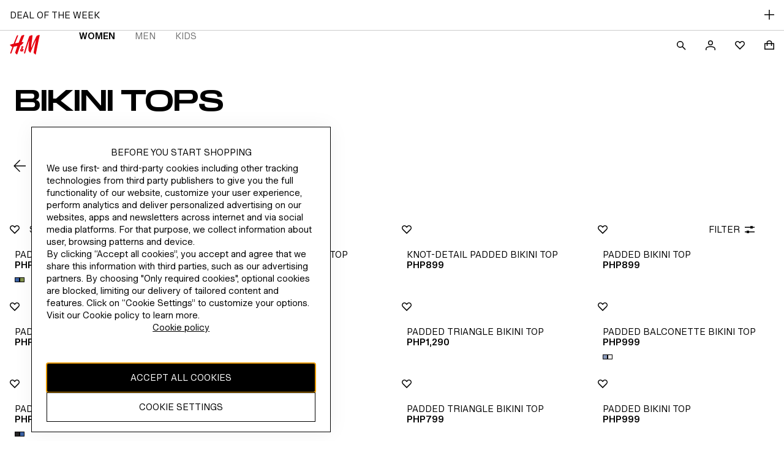

--- FILE ---
content_type: application/javascript
request_url: https://www2.hm.com/Yo6CAl/KJNIo7/SWardc1/MpQCWotI/wY5rGz3bQOuYS45cEw/cUpOBTN0TwM/Xxs9EStx/bBYB
body_size: 166523
content:
(function(){if(typeof Array.prototype.entries!=='function'){Object.defineProperty(Array.prototype,'entries',{value:function(){var index=0;const array=this;return {next:function(){if(index<array.length){return {value:[index,array[index++]],done:false};}else{return {done:true};}},[Symbol.iterator]:function(){return this;}};},writable:true,configurable:true});}}());(function(){vv();MPX();hPX();var kt=function(){lV=[];};var nL=function(TR){var CP='';for(var NL=0;NL<TR["length"];NL++){CP+=TR[NL]["toString"](16)["length"]===2?TR[NL]["toString"](16):"0"["concat"](TR[NL]["toString"](16));}return CP;};var gV=function(dP,XL){var rp=n9["Math"]["round"](n9["Math"]["random"]()*(XL-dP)+dP);return rp;};var FU=function Rh(Dg,HQ){var nj=Rh;do{switch(Dg){case df:{Dg-=DC;for(var tO=Yj(qL.length,qP);qw(tO,Tr);tO--){var sP=OU(Yj(nr(tO,wU),lP[Yj(lP.length,qP)]),Fh.length);var EV=B4(qL,tO);var An=B4(Fh,sP);r4+=Rh(bH,[Gt(np(Gt(EV,An)),Xn(EV,An))]);}return Rh(rq,[r4]);}break;case rq:{var cV=HQ[tq];ZR=function(BV,jM){return Rh.apply(this,[AH,arguments]);};return fh(cV);}break;case KI:{return zO;}break;case FZ:{var Pn=HQ[tq];wp=function(mZ,Jj){return Rh.apply(this,[P8,arguments]);};return rO(Pn);}break;case lX:{Dg=fW;return FQ;}break;case qZ:{Dg=fW;while(pP(mn,SR[Vn[Tr]])){JO()[SR[mn]]=VQ(Yj(mn,qP))?function(){RQ=[];Rh.call(this,NC,[SR]);return '';}:function(){var MU=SR[mn];var VR=JO()[MU];return function(Br,C4,Kh,BM){if(SQ(arguments.length,Tr)){return VR;}var MR=cR(dZ,[sV,C4,Kh,BM]);JO()[MU]=function(){return MR;};return MR;};}();++mn;}}break;case G3:{Dg=fW;if(pP(kh,hp.length)){do{JU()[hp[kh]]=VQ(Yj(kh,PV))?function(){return HP.apply(this,[kl,arguments]);}:function(){var Nj=hp[kh];return function(tQ,AV){var sO=ZR(tQ,AV);JU()[Nj]=function(){return sO;};return sO;};}();++kh;}while(pP(kh,hp.length));}}break;case tv:{Dg-=r9;if(pP(dV,zj.length)){do{var zL=B4(zj,dV);var Xt=B4(ZR.w1,mL++);zO+=Rh(bH,[Gt(np(Gt(zL,Xt)),Xn(zL,Xt))]);dV++;}while(pP(dV,zj.length));}}break;case S:{var gn=Tr;Dg=lX;while(pP(gn,AP.length)){var cT=B4(AP,gn);var FM=B4(wp.WZ,Er++);FQ+=Rh(bH,[Gt(Xn(np(cT),np(FM)),Xn(cT,FM))]);gn++;}}break;case dH:{Dg=fW;return [b4,PV,sL(zn),sL(pM),fR,sL(RV),qU,sL(VM),lR,lw,lp,sL(lT),Mr,sL(Ij),kQ,lw,lr,sL(dg),Q4,sL(lw),Tr,dg,sL(PV),sL(lp),sL(lr),lp,lr,sL(BR),ZM,qP,zn,sL(KR),[Tr],sL(bp),Mr,lw,sL(Ij),OT,Tr,DM,OT,sL(lw),Yn,sL(lr),Yn,sL(dg),xn,sL(Q4),lw,sL(DM),sL(lr),vO,Tr,sL(Mr),sL(qP),sL(nP),PV,sL(PV),kQ,sL(lT),sL(Mr),Yn,sL(pM),sL(lp),dg,sL(lr),DM,sL(lp),vO,sL(gh),ZM,lr,sL(Yn),sL(kQ),lp,sL(ZM),Kt,dg,sL(dg),qP,sL(qP),sL(PV),lp,pM,Mr,sL(Rr),xh,sL(qP),sL(OT),b4,sL(DM),sL(zn),sL(DM),sL(RV),sL(qP),sj,sL(En),sL(pM),sL(lw),sL(OT),ZM,sL(En),pM,kQ,sL(Yn),sL(Rr),wL,Tr,sL(lr),fR,Hw,sL(JR),lw,sL(pM),lT,sL(DM),sL(Nt),BR,Tr,sL(lp),En,sL(Yn),pM,lp,PV,pM,sL(lp),vO,sL(Nt),[Tr],sL(zn),vO,sL(lT),Q4,sL(Mr),sL(qP),sL(qP),sL(zn),OT,Tr,sL(b4),kQ,sL(lp),zn,sL(Yn),OT,sL(PV),sL(pM),En,sL(lr),sL(qP),sL(bp),ZM,PV,sL(Mr),kQ,sL(qP),DM,sL(Yn),sL(qP),lr,sL(b4),lp,Hw,En,sL(Ij),sL(Hg),sR,sL(kQ),vO,sL(pM),PV,sL(PV),sL(lw),OT,sL(LP),Ag,qU,Tr,pM,sL(kQ),lp,sL(mR),Nt,Kt,Yn,sL(lr),sL(mR),[lw],sL(Nt),qP,pM,sL(DM),sL(lT),Mr,sL(lp),sL(OT),Yn,qU,bp,sL(bp),sL(sQ),[lw],sL(Pt),b4,sL(b4),AL,lw,pM,sL(Sn),LU,lp,sL(vO),vO,sL(Q4),sL(Hg),KL,gh,sL(pM),zn,sL(PV),sL(OT),Yn,qP,vO,Tr,sL(SO),vO,Yn,qP,sL(En),kQ,sL(qP),Mr,sL(Ij),DM,DM,En,lp,Tr,lp,Q4,sL(Q4),Yn,sL(pM),sL(lp),sL(zn),vO,sL(vO),Yn,sL(Yn),vO,qP,sL(pM),sL(PV),lT,sL(qP),sL(zn),pM,sL(lp),OT,sL(pM),sL(lr),qP,[b4],sL(pM),sL(kQ),CT,sL(bp),Mr,zn,sL(lw),lw,pM,sL(dQ),sR,lp,DM,kQ,sL(N4),CT,Yn,sL(DM),Q4,DM,sL(lw),sL(Mr),dg,sL(Mr),kQ,sL(qP),sL(fR),dg,sL(PV),b4,sL(PV),sL(LU),Hg,sL(Yn),qP,[b4]];}break;case KW:{F4=[DM,sL(En),qP,dg,sL(Hg),qU,b4,sL(dg),Q4,sL(kQ),sL(lp),vO,sL(bp),bp,sL(dg),lr,sL(Mr),sL(lp),vO,sL(qP),En,sL(xh),bp,PV,sL(zn),En,kQ,sL(qP),sL(sQ),OT,KL,lr,sL(Mr),Yn,sL(lr),PV,PV,kQ,kQ,PV,sL(It),lp,lp,lp,lp,vO,sL(lw),Tr,sL(KR),CO,sL(CO),Yh,lp,DM,sL(qP),sL(Jr),Yh,sL(lw),sL(Mr),b4,kQ,sL(Mr),sL(Mr),bp,Q4,sL(lT),zn,lT,sL(xn),bp,sL(lr),sL(mR),N4,N4,sL(Mr),b4,sL(Mr),DM,sL(pM),sL(lp),zn,sL(Hg),lR,kQ,sL(lp),sL(zn),vO,sL(lp),sL(lw),sL(kQ),sL(Ij),xn,sL(lp),Q4,sL(Yn),Mr,sL(Fj),sL(lT),kQ,Q4,sL(lw),vO,sL(DM),sL(lp),sL(zn),vO,sL(vO),Yn,sL(Mr),b4,qP,sL(N4),dg,lT,sL(zn),lp,sL(dg),lr,sL(Ij),vO,sL(lw),sL(Q4),pM,En,sL(lr),Yn,sL(kQ),CT,sL(bp),Mr,zn,sL(lw),En,sL(Yh),dg,sL(dg),sL(lT),qU,sL(VM),CO,kQ,sL(b4),DM,sL(fR),xh,sL(kQ),DM,kQ,sL(qP),sL(Yn),OT,sL(pM),sL(qP),sL(qP),DM,sL(OT),sL(pM),lT,sL(lr),lT,sL(zn),sL(KL),Yh,En,sL(pM),sL(lp),sL(PV),lT,sL(zn),sL(Yn),En,sL(En),sL(Q4),Q4,pM,sL(pM),Mr,DM,sL(xn),DM,sL(Q4),Yn,sL(Q4),sL(lp),qP,qP,sL(DM),CT,sL(lw),zn,sL(Rr),Mr,Mr,lw,sL(Ij),sL(OT),vO,sL(BR),BR,Tr,sL(lp),sL(lw),sL(Q4),dg,sL(qP),sL(vO),Tr,Q4,b4,sL(CT),OT,sL(lw),Yn,sL(lr),Yn,sL(dg),xn,sL(Q4),lw,sL(DM),sL(lr),vO,Tr,sL(Mr),sL(qP),qP,lr,sL(Yn),sL(kQ),lp,zn,lp,DM,sL(Mr),kQ,sL(qP),lp,sL(PV),sL(pM),sL(DM),sL(SO),CO,Tr,sL(Mr),Yn,sL(Ag),Rr,b4,sL(OT),En,sL(rr),wL,Tr,sL(lr),fR,lp,sL(dg),Mr,sL(PV),Mr,PV,sL(OT)];Dg=fW;}break;case bH:{var ZL=HQ[tq];if(fw(ZL,OX)){return n9[Gh[lp]][Gh[qP]](ZL);}else{ZL-=O3;return n9[Gh[lp]][Gh[qP]][Gh[Tr]](null,[nr(nO(ZL,En),K8),nr(OU(ZL,dX),wZ)]);}Dg=fW;}break;case P8:{var YQ=HQ[tq];var Fr=HQ[M9];var FQ=nr([],[]);Dg=S;var Er=OU(Yj(Fr,lP[Yj(lP.length,qP)]),Yn);var AP=JV[YQ];}break;case q:{vh=[lR,CT,sL(qP),sL(DM),sL(lw),pM,pM,Tr,qP,vO,sL(dg),zn,pM,dQ,DM,sL(DM),Mr,sL(mR),vO,sL(Fj),qU,sL(DM),CO,CT,dg,sL(BR),sL(Jr),mR,kQ,sL(CM),qU,sL(DM),sL(lp),JQ,sL(Bt),DM,AL,sL(VU),sL(qP),sL(lw),sL(qP),qU,sL(DM),lw,[Mr],pM,sL(Mr),sL(qP),sL(Dp),xn,lp,wL,Tr,sL(lr),fR,sL(PM),Mr,zn,sL(Hg),SO,CT,qP,b4,sL(lr),DM,En,lp,Tr,lp,OT,Tr,sL(En),sL(Q4),Q4,pM,sL(pM),Mr,DM,sL(CM),JR,lr,sL(lr),lw,kQ,sL(qP),DM,lp,DM,sL(qP),sL(Jr),Yh,sL(lw),sL(Mr),b4,sL(pM),Tr,sL(Yn),lw,kQ,sL(ZM),Ij,vO,sL(lw),Q4,PV,sL(PV),lw,[zn],DM,sL(lR),bn,lw,sL(Q4),Yn,sL(lT),sL(lp),Mr,Tr,sL(Q4),sL(qP),sL(lr),b4,Q4,sL(Q4),lw,sL(DM),lT,sL(zn),b4,[Tr],sL(Ag),Nt,sL(qP),kQ,sL(dg),zn,DM,sL(lw),Yn,xn,kQ,sL(ZM),ZM,sL(dg),pM,sL(mR),gh,[En],sL(sj),ng,DM,pM,lT,sL(pM),lT,sL(lr),lT,sL(zn),lw,DM,dg,sL(dg),sL(lp),b4,sL(qP),sL(Mr),DM,sL(Q4),sL(lp),vO,sL(Ag),lR,sL(Q4),zn,sL(zn),lw,kQ,sL(qP),sL(wL),zr,sL(ht),dg,lT,sL(zn),sL(zn),sL(DM),b4,lr,dg,sL(PV),sL(Ag),[Mr],sL(Mr),qP,Yn,lT,Tr,sL(PV),sL(lp),sL(PV),sL(Jr),Hg,[lp],sL(lp),vO,sL(Mr),qP,sL(pM),OT,lp,sL(b4),Tr,lp,OT,Tr,sL(lT),qU,Q4,sL(lw),sL(bp),Mr,lw,sL(Ij),sL(OT),[Tr],PV,[lw],[lw],sL(lp),vO,sL(bp),bp,sL(vO),Q4,sL(Q4),zn,sL(zn),vO,sL(lp),Q4,lp,Mr,sL(fT),ht,sL(Mr),lr,sL(DM),kQ,ht,sL(lT),b4,sL(zn),sL(zn),lw,kQ,sL(vO),pM,En,sL(qP),zn,DM,En,sL(pM),sL(vO),dg,sL(lr),DM,sL(KR),BR,sL(bp),lp,Mr,PV,sL(Mr),kQ,sL(qP),sL(Yn),OT,sL(OT),vO,lw,[lp],sL(CT),sR,lw,[zn],dg,Tr,sL(dg),lp,DM,sL(KR),wL,sL(lr),lw,kQ,sL(qU),kQ,lr,sL(lp),sL(kQ),sL(ZM),SO,CT,kQ,sL(ht),ZM,sL(DM),Tr,qP,lw,sL(lw),bp,sL(bp),sL(sR),Hg,[lp],sL(mR),SO,ht,sL(AL),mR,sL(lT),qU,sL(Bt),d4,sL(OT),sL(DM),Ij,sL(lT),sL(LU),sL(SO),qU,sL(qP),qP,fT,zn,sL(vt)];Dg+=U9;}break;case AH:{var DL=HQ[tq];var BU=HQ[M9];var zO=nr([],[]);var mL=OU(Yj(BU,lP[Yj(lP.length,qP)]),lT);Dg+=hC;var zj=Dw[DL];var dV=Tr;}break;case wI:{return [[Yn,PV,sL(Yn),sL(kQ),lp,sL(OT),fR,pM,sL(Q4),sL(kQ),Yn],[],[sL(Yn),qP,En,sL(Q4),sL(qP)],[],[],[],[],[],[sL(OT),lp,DM],[sL(DM),qP,PV],[sR,lw,sL(OT)],[Hg,sL(Mr),lT]];}break;case U9:{var Pp=HQ[tq];var wU=HQ[M9];var Fh=Dw[Cn];Dg=df;var r4=nr([],[]);var qL=Dw[Pp];}break;case NC:{Dg+=F1;var SR=HQ[tq];var mn=Tr;}break;case xH:{lM=[[Kt,sL(PV),lr,lp,sL(b4),pM,sL(PV),dg,sL(Jr),bp,PV,sL(zn),OT,qP,sL(dg),lT,pM],[],[],[],[],[],[],[],[],[gh,sR,lw,sL(OT),sL(sj),ng,DM],[],[],[],[],[],[],[],[],[En,sL(Q4),sL(qP)]];Dg+=zC;}break;case WC:{Dg+=NC;var hp=HQ[tq];fh(hp[Tr]);var kh=Tr;}break;case nW:{EM=[[sL(vO),Yn,sL(lr),dg,sL(DM),pM],[]];Dg+=sZ;}break;case A9:{Dg+=dc;LV=[sL(DM),DM,sL(Rr),vO,Q4,lT,sL(pM),pM,pM,sL(LU),ZM,Mr,PV,sL(lT),qP,sL(Mr),lw,sL(lp),dg,sL(lr),DM,sL(sR),KR,sL(lT),qP,sL(qP),sL(PV),lp,pM,Mr,sL(Rr),xh,sL(qP),sL(OT),b4,sL(DM),sL(zn),sL(DM),sL(RV),sL(qP),sj,sL(En),sL(pM),sL(lw),sL(OT),ZM,sL(En),pM,kQ,sL(Yn),sL(lT),N4,sL(lT),sL(Mr),Yn,sL(pM),qP,lr,sL(Yn),sL(kQ),lp,sL(bp),bn,vO,sL(dg),Q4,sL(SO),vO,dg,sL(Mr),kQ,sL(qP),vO,sL(lr),DM,sL(N4),zr,sL(rr),Rr,vO,sL(VM),lr,lr,sL(lr),lT,kQ,sL(rr),Ag,sL(Q4),dg,sL(PV),Mr,sL(sR),sR,sL(Mr),fR,sL(CT),Yn,sL(d4),CM,sL(Q4),sL(JQ),sL(lw),lR,sL(bp),sL(b4),Nt,Kt,Yn,sL(lr),sL(KL),Nt,sL(qP),Tr,sL(lw),sL(lp),lr,sL(sh),fR,Hg,sL(Yn),qP,En,sL(Q4),sL(qP),sL(JQ),gh,sR,lw,sL(OT),sL(sj),sR,Yh,sL(Pt),zn,Mr,sL(qP),sL(DM),Wp,Q4,Mr,sL(Bt),PV,sL(kQ),DM,sL(dg),CT,sL(pM),sL(mR),VU,Mr,[Tr],sL(Sn),JQ,Mr,sL(En),OT,sL(ET),Pt,qP,DM,sL(LP),Jz,lp,sL(pM),Q4,sL(Yn),sL(DM),qP,sL(mR),sQ,sL(sQ),Q4,OT,sL(lw),Yn,sL(lr),Yn,sL(lp),vO,sL(Jr),bp,PV,sL(zn),bp,sL(Mr),sL(qP),sL(lw),sL(xn),qU,Tr,Yn,sL(OT),vO,Tr,XG,sL(DM),sL(sR),ZM,sL(lp),sL(lw),DM,sL(Q4),sL(dg),Yn,kQ,sL(PV),lw,sL(OT),lp,DM,sL(RV),Kt,dg,sL(dg),lw,sL(OT),kQ,lw,sL(kQ),CT,sL(kQ),lp,sL(Yn),lr,sL(pM),sL(PV),sL(pM),Mr,lT,Tr,sL(PV),sL(lp),sL(PV),b4,kQ,sL(Mr),sL(Mr),sL(SO),ht,[Tr],sh,sL(sQ),zn,sL(OT),vO,sL(ht),ht,sL(vO),zn,lr,sL(lp),Q4,lp,Mr,sL(rr),ZM,sL(DM),Tr,qP,lw,sL(Q4),Ij,qP,qP,sL(DM),CT,sL(lw),zn,It,sL(qP),sL(kQ),DM,kQ,sL(vO),Yn,sL(JR),Hg,lT,sL(OT),lr,qP,sL(OT),sL(ng),Nt,sL(qP),DM,qP,sL(lp),pM,sL(b4),lr,sL(DM),pM,sL(qP),PV,sL(Yn),sL(PV),pM,bp,sL(kQ),qP,sL(dg),dg,sL(vO),sL(lp),DM,sL(Q4),Yn,sL(Q4),sL(lp),zn,sL(lT),zn,pM,Yh,En,sL(pM),sL(lp),sL(zn),sL(mR),rr,dg,zn,lp,DM,sL(vO),sL(mR),VM,ZM,OT,sL(zn),lw,sL(DM),qP,sL(Jz),Fj,dg,sL(PV),b4,sL(b4),Yn,PV,sL(Ij),Yn,Q4,lT,sL(qP),sL(zn),pM,lw,sL(DM),lT,sL(pM),sL(lp),kQ,sL(N4),CT,qU,sL(VM),CO,kQ,sL(b4),DM,sL(fR),xh,sL(kQ),DM,kQ,sL(qP),sL(lp),Q4,sL(XG),Hg,kQ,sL(lp),sL(lw),sL(PV),OT,b4,Tr,sL(En),sL(lp),Q4,pM,sL(DM),sL(lp),vO,PV,qP,sL(pM),sL(Yn),sL(lp),vO,sL(Ag),BR,sL(PV),sL(vO),lw,DM,sL(En),kQ,sL(qP),sL(Q4),sL(DM),qP,sL(lp),lT,sL(Mr),qP,sL(Ij),sL(pM),sL(lw),sL(kQ),Nt,sL(lp),pM,sL(qP),sL(qP),sL(lw),lw,kQ];}break;case Kv:{Dg=fW;return [Hg,kQ,sL(vO),Yn,lw,sL(OT),lw,sL(pM),sL(PV),lw,kQ,sL(sR),sL(lT),dg,sL(lr),DM,sL(pM),OT,dg,sL(zn),sL(qP),pM,lp,sL(qP),sL(CT),pM,dg,lp,sL(KL),BR,sL(zn),PV,sL(Ij),Yn,DM,lr,sL(Mr),qP,sL(dg),lp,zn,DM,sL(En),qP,dg,sL(dg),sL(qP),sL(Jr),sL(lp),Tr,kQ,OT,sL(N4),KL,sL(Mr),lr,sL(lw),sL(Q4),sL(zn),zn,lp,pM,Q4,dg,sL(PV),sL(vO),lw,DM,sL(En),kQ,sL(qP),DM,sL(zn),zn,sL(sQ),sL(lp),sL(Mr),PV,sL(zn),sL(Mr),bp,sL(qP),sL(lw),En,lT,Tr,sL(PV),sL(Fj),KL,sL(dQ),dQ,sL(dQ),lT,sL(qP),Tr,sL(lw),sL(lp),lr,En,sL(dg),sL(qP),kQ,sL(DM),kQ,sL(b4),DM,Mr,qP,sL(dg),lr,lp,sL(DM),zn,pM,sL(Q4),sL(qP),sL(KR),Ag,lp,sL(wL),Ag,sL(LU),xh,lp,zn,PV,sL(lw),Tr,sL(pM),sL(Mr),sL(PV),En,sL(kQ),Yn,DM,Tr,sL(lw),Yn,sL(RV),Kt,PV,sL(lp),qP,lT,sL(Ij),sL(OT),lw,DM,sL(PV),pM,sL(LU),Kt,dg,sL(dg),Mr,sL(vO),Yn,sL(lr),dg,sL(DM),pM,sL(Sn),Sn,sL(Yn),OT,lp,sL(lw),zn,sL(LP),VU,En,sL(ET),Pt,qP,DM,sL(LP),sQ,Yn,sL(Pt),vt,sL(Yn),zn,sL(DM),sL(lp),lr,sL(qP),sL(qP),lp,kQ,sL(lp),sL(OT),zn,lp,Q4,sL(lr),sL(qP),sL(pM),sL(kQ),CT,sL(lw),lp,sL(Yn),OT,Tr,sL(lp),Mr,Tr,sL(bn),b4,Q4,sL(Q4),lw,sL(DM),lT,sL(zn),DM,sL(lp)];}break;}}while(Dg!=fW);};var CY=function(mA){var YE=['text','search','url','email','tel','number'];mA=mA["toLowerCase"]();if(YE["indexOf"](mA)!==-1)return 0;else if(mA==='password')return 1;else return 2;};var xE=function(R6){var jG=R6%4;if(jG===2)jG=3;var S5=42+jG;var ZJ;if(S5===42){ZJ=function tb(sz,A6){return sz*A6;};}else if(S5===43){ZJ=function cG(gs,qk){return gs+qk;};}else{ZJ=function H6(V7,LD){return V7-LD;};}return ZJ;};var Gk=function Gx(xk,VE){'use strict';var YT=Gx;switch(xk){case RI:{var x5=function(Gb,hx){lP.push(mY);if(VQ(Bs)){for(var xY=Tr;pP(xY,f7);++xY){if(pP(xY,Jr)||SQ(xY,lR)||SQ(xY,KL)||SQ(xY,cJ)){N6[xY]=sL(qP);}else{N6[xY]=Bs[zx()[wF(Tr)](VW,qP,CT,rr)];Bs+=n9[JU()[OJ(Yn)](cN,b1)][lD()[XY(bp)](CT,lw,H8)](xY);}}}var zE=JU()[OJ(lw)](dN,AB);for(var NN=Tr;pP(NN,Gb[C5(typeof zx()[wF(xn)],nr([],[][[]]))?zx()[wF(Tr)](VW,VQ([]),CT,VQ(VQ([]))):zx()[wF(lp)](D7,VQ(VQ(Tr)),VN,As)]);NN++){var WY=Gb[zB()[Dz(qP)](Kt,EC)](NN);var J7=Gt(nO(hx,zn),rz[lp]);hx*=rz[pM];hx&=rz[PV];hx+=Ov[zx()[wF(CT)](HR,Y6,DB,Mr)]();hx&=rz[DM];var bE=N6[Gb[C5(typeof lD()[XY(lr)],nr([],[][[]]))?lD()[XY(dg)].apply(null,[AL,Hw,fk]):lD()[XY(Mr)](nP,UN,FJ)](NN)];if(SQ(typeof WY[zB()[Dz(b4)](Vz,rs)],JU()[OJ(bp)](AT,W5))){var Qk=WY[SQ(typeof zB()[Dz(Q4)],nr('',[][[]]))?zB()[Dz(En)](cD,R5):zB()[Dz(b4)].call(null,Vz,rs)](rz[kQ]);if(qw(Qk,Jr)&&pP(Qk,f7)){bE=N6[Qk];}}if(qw(bE,Tr)){var UF=OU(J7,Bs[zx()[wF(Tr)].call(null,VW,OT,CT,VQ(VQ(Tr)))]);bE+=UF;bE%=Bs[zx()[wF(Tr)](VW,qU,CT,PV)];WY=Bs[bE];}zE+=WY;}var sx;return lP.pop(),sx=zE,sx;};var s6=function(Qx){var Hx=[0x428a2f98,0x71374491,0xb5c0fbcf,0xe9b5dba5,0x3956c25b,0x59f111f1,0x923f82a4,0xab1c5ed5,0xd807aa98,0x12835b01,0x243185be,0x550c7dc3,0x72be5d74,0x80deb1fe,0x9bdc06a7,0xc19bf174,0xe49b69c1,0xefbe4786,0x0fc19dc6,0x240ca1cc,0x2de92c6f,0x4a7484aa,0x5cb0a9dc,0x76f988da,0x983e5152,0xa831c66d,0xb00327c8,0xbf597fc7,0xc6e00bf3,0xd5a79147,0x06ca6351,0x14292967,0x27b70a85,0x2e1b2138,0x4d2c6dfc,0x53380d13,0x650a7354,0x766a0abb,0x81c2c92e,0x92722c85,0xa2bfe8a1,0xa81a664b,0xc24b8b70,0xc76c51a3,0xd192e819,0xd6990624,0xf40e3585,0x106aa070,0x19a4c116,0x1e376c08,0x2748774c,0x34b0bcb5,0x391c0cb3,0x4ed8aa4a,0x5b9cca4f,0x682e6ff3,0x748f82ee,0x78a5636f,0x84c87814,0x8cc70208,0x90befffa,0xa4506ceb,0xbef9a3f7,0xc67178f2];var EY=0x6a09e667;var sG=0xbb67ae85;var b6=0x3c6ef372;var pz=0xa54ff53a;var zk=0x510e527f;var hz=0x9b05688c;var lF=0x1f83d9ab;var s7=0x5be0cd19;var qD=wN(Qx);var Pz=qD["length"]*8;qD+=n9["String"]["fromCharCode"](0x80);var nz=qD["length"]/4+2;var Z5=n9["Math"]["ceil"](nz/16);var YB=new (n9["Array"])(Z5);for(var gm=0;gm<Z5;gm++){YB[gm]=new (n9["Array"])(16);for(var p5=0;p5<16;p5++){YB[gm][p5]=qD["charCodeAt"](gm*64+p5*4)<<24|qD["charCodeAt"](gm*64+p5*4+1)<<16|qD["charCodeAt"](gm*64+p5*4+2)<<8|qD["charCodeAt"](gm*64+p5*4+3)<<0;}}var rm=Pz/n9["Math"]["pow"](2,32);YB[Z5-1][14]=n9["Math"]["floor"](rm);YB[Z5-1][15]=Pz;for(var nY=0;nY<Z5;nY++){var U5=new (n9["Array"])(64);var QG=EY;var wk=sG;var DA=b6;var hG=pz;var bJ=zk;var HG=hz;var t6=lF;var IF=s7;for(var rx=0;rx<64;rx++){var SF=void 0,w7=void 0,ID=void 0,Os=void 0,nk=void 0,Sm=void 0;if(rx<16)U5[rx]=YB[nY][rx];else{SF=Js(U5[rx-15],7)^Js(U5[rx-15],18)^U5[rx-15]>>>3;w7=Js(U5[rx-2],17)^Js(U5[rx-2],19)^U5[rx-2]>>>10;U5[rx]=U5[rx-16]+SF+U5[rx-7]+w7;}w7=Js(bJ,6)^Js(bJ,11)^Js(bJ,25);ID=bJ&HG^~bJ&t6;Os=IF+w7+ID+Hx[rx]+U5[rx];SF=Js(QG,2)^Js(QG,13)^Js(QG,22);nk=QG&wk^QG&DA^wk&DA;Sm=SF+nk;IF=t6;t6=HG;HG=bJ;bJ=hG+Os>>>0;hG=DA;DA=wk;wk=QG;QG=Os+Sm>>>0;}EY=EY+QG;sG=sG+wk;b6=b6+DA;pz=pz+hG;zk=zk+bJ;hz=hz+HG;lF=lF+t6;s7=s7+IF;}return [EY>>24&0xff,EY>>16&0xff,EY>>8&0xff,EY&0xff,sG>>24&0xff,sG>>16&0xff,sG>>8&0xff,sG&0xff,b6>>24&0xff,b6>>16&0xff,b6>>8&0xff,b6&0xff,pz>>24&0xff,pz>>16&0xff,pz>>8&0xff,pz&0xff,zk>>24&0xff,zk>>16&0xff,zk>>8&0xff,zk&0xff,hz>>24&0xff,hz>>16&0xff,hz>>8&0xff,hz&0xff,lF>>24&0xff,lF>>16&0xff,lF>>8&0xff,lF&0xff,s7>>24&0xff,s7>>16&0xff,s7>>8&0xff,s7&0xff];};var Rz=function(){var L6=SJ();var IJ=-1;if(L6["indexOf"]('Trident/7.0')>-1)IJ=11;else if(L6["indexOf"]('Trident/6.0')>-1)IJ=10;else if(L6["indexOf"]('Trident/5.0')>-1)IJ=9;else IJ=0;return IJ>=9;};var Yx=function(){var Fm=JE();var EB=n9["Object"]["prototype"]["hasOwnProperty"].call(n9["Navigator"]["prototype"],'mediaDevices');var SN=n9["Object"]["prototype"]["hasOwnProperty"].call(n9["Navigator"]["prototype"],'serviceWorker');var tD=! !n9["window"]["browser"];var Bx=typeof n9["ServiceWorker"]==='function';var k5=typeof n9["ServiceWorkerContainer"]==='function';var H5=typeof n9["frames"]["ServiceWorkerRegistration"]==='function';var H7=n9["window"]["location"]&&n9["window"]["location"]["protocol"]==='http:';var xs=Fm&&(!EB||!SN||!Bx||!tD||!k5||!H5)&&!H7;return xs;};var JE=function(){var qF=SJ();var vx=/(iPhone|iPad).*AppleWebKit(?!.*(Version|CriOS))/i["test"](qF);var QE=n9["navigator"]["platform"]==='MacIntel'&&n9["navigator"]["maxTouchPoints"]>1&&/(Safari)/["test"](qF)&&!n9["window"]["MSStream"]&&typeof n9["navigator"]["standalone"]!=='undefined';return vx||QE;};var xJ=function(j5){var I6=n9["Math"]["floor"](n9["Math"]["random"]()*100000+10000);var RY=n9["String"](j5*I6);var K5=0;var Zs=[];var LN=RY["length"]>=18?true:false;while(Zs["length"]<6){Zs["push"](n9["parseInt"](RY["slice"](K5,K5+2),10));K5=LN?K5+3:K5+2;}var jD=xm(Zs);return [I6,jD];};var lE=function(TA){if(TA===null||TA===undefined){return 0;}var QA=function Ds(ZG){return TA["toLowerCase"]()["includes"](ZG["toLowerCase"]());};var N7=0;(dk&&dk["fields"]||[])["some"](function(wB){var JT=wB["type"];var SD=wB["labels"];if(SD["some"](QA)){N7=QN[JT];if(wB["extensions"]&&wB["extensions"]["labels"]&&wB["extensions"]["labels"]["some"](function(NA){return TA["toLowerCase"]()["includes"](NA["toLowerCase"]());})){N7=QN[wB["extensions"]["type"]];}return true;}return false;});return N7;};var Fb=function(Wm){if(Wm===undefined||Wm==null){return false;}var z5=function f6(fs){return Wm["toLowerCase"]()===fs["toLowerCase"]();};return L7["some"](z5);};var OE=function(Lm){try{var Tx=new (n9["Set"])(n9["Object"]["values"](QN));return Lm["split"](';')["some"](function(MF){var Gz=MF["split"](',');var n7=n9["Number"](Gz[Gz["length"]-1]);return Tx["has"](n7);});}catch(Iz){return false;}};var r7=function(dJ){var NE='';var fm=0;if(dJ==null||n9["document"]["activeElement"]==null){return HP(M9,["elementFullId",NE,"elementIdType",fm]);}var AE=['id','name','for','placeholder','aria-label','aria-labelledby'];AE["forEach"](function(pB){if(!dJ["hasAttribute"](pB)||NE!==''&&fm!==0){return;}var MJ=dJ["getAttribute"](pB);if(NE===''&&(MJ!==null||MJ!==undefined)){NE=MJ;}if(fm===0){fm=lE(MJ);}});return HP(M9,["elementFullId",NE,"elementIdType",fm]);};var T5=function(kA){var D6;if(kA==null){D6=n9["document"]["activeElement"];}else D6=kA;if(n9["document"]["activeElement"]==null)return -1;var RG=D6["getAttribute"]('name');if(RG==null){var bb=D6["getAttribute"]('id');if(bb==null)return -1;else return pG(bb);}return pG(RG);};var JN=function(kY){var RF=-1;var Ob=[];if(! !kY&&typeof kY==='string'&&kY["length"]>0){var G5=kY["split"](';');if(G5["length"]>1&&G5[G5["length"]-1]===''){G5["pop"]();}RF=n9["Math"]["floor"](n9["Math"]["random"]()*G5["length"]);var VB=G5[RF]["split"](',');for(var Mx in VB){if(!n9["isNaN"](VB[Mx])&&!n9["isNaN"](n9["parseInt"](VB[Mx],10))){Ob["push"](VB[Mx]);}}}else{var Wk=n9["String"](gV(1,5));var bB='1';var JA=n9["String"](gV(20,70));var NJ=n9["String"](gV(100,300));var ds=n9["String"](gV(100,300));Ob=[Wk,bB,JA,NJ,ds];}return [RF,Ob];};var KA=function(kb,SE){var HD=typeof kb==='string'&&kb["length"]>0;var Ek=!n9["isNaN"](SE)&&(n9["Number"](SE)===-1||RJ()<n9["Number"](SE));if(!(HD&&Ek)){return false;}var zG='^([a-fA-F0-9]{31,32})$';return kb["search"](zG)!==-1;};var qB=function(KB,tk,zJ){var fD;do{fD=X7(KW,[KB,tk]);}while(SQ(OU(fD,zJ),rz[kQ]));return fD;};var fx=function(QD){lP.push(Xs);var w5=JE(QD);var Uk=n9[zx()[wF(lT)].apply(null,[tn,cJ,PJ,CO])][zB()[Dz(pM)](rr,js)][zx()[wF(lr)](OO,Yh,JR,OB)].call(n9[C5(typeof zB()[Dz(gh)],nr([],[][[]]))?zB()[Dz(Wp)](vt,xw):zB()[Dz(En)](sj,JB)][zB()[Dz(pM)](rr,js)],C5(typeof JU()[OJ(Ij)],nr('',[][[]]))?JU()[OJ(JQ)](Vs,AM):JU()[OJ(PV)](EE,WF));var Xx=n9[SQ(typeof zx()[wF(Dp)],nr('',[][[]]))?zx()[wF(lp)].apply(null,[Rm,mR,bG,xh]):zx()[wF(lT)](tn,ht,PJ,CM)][zB()[Dz(pM)](rr,js)][SQ(typeof zx()[wF(Kt)],'undefined')?zx()[wF(lp)](hB,LP,Em,VQ(VQ({}))):zx()[wF(lr)].apply(null,[OO,Mr,JR,Hg])].call(n9[zB()[Dz(Wp)].apply(null,[vt,xw])][zB()[Dz(pM)](rr,js)],Ex()[dG(zn)](D5,VQ(VQ(Tr)),KL,Yn,BG));var bA=VQ(VQ(n9[lD()[XY(lw)](ht,JJ,ms)][zB()[Dz(Fj)].call(null,L5,mh)]));var UY=SQ(typeof n9[C5(typeof JU()[OJ(b4)],nr([],[][[]]))?JU()[OJ(mR)](zz,Gw):JU()[OJ(PV)](OB,UJ)],JU()[OJ(bp)](AT,XV));var Sz=SQ(typeof n9[Ex()[dG(lw)](lG,fR,sh,xn,Az)],JU()[OJ(bp)].call(null,AT,XV));var CF=SQ(typeof n9[zx()[wF(XG)].apply(null,[OG,ht,lG,VM])][JU()[OJ(AL)](bn,Qm)],JU()[OJ(bp)].call(null,AT,XV));var r6=n9[C5(typeof lD()[XY(Fj)],nr('',[][[]]))?lD()[XY(lw)].call(null,VQ(Tr),JJ,ms):lD()[XY(Mr)](vO,N5,pF)][lD()[XY(Kb)](VQ(Tr),r5,TM)]&&SQ(n9[lD()[XY(lw)](VQ([]),JJ,ms)][lD()[XY(Kb)].call(null,PM,r5,TM)][zB()[Dz(zr)](G6,v5)],JU()[OJ(sh)].call(null,CO,Qm));var m7=w5&&(VQ(Uk)||VQ(Xx)||VQ(UY)||VQ(bA)||VQ(Sz)||VQ(CF))&&VQ(r6);var Qz;return lP.pop(),Qz=m7,Qz;};var V5=function(xb){var kG;lP.push(Zk);return kG=GA()[jk()[nG(DM)].call(null,Dp,gk,CM,DM)](function Qs(Ts){lP.push(qY);while(qP)switch(Ts[BB()[HB(dg)].apply(null,[b5,BA,v6,PV])]=Ts[zx()[wF(KR)].call(null,dz,Dp,Y6,gh)]){case Tr:if(DE(zx()[wF(Wp)].call(null,x8,AL,L5,KL),n9[lD()[XY(Zz)].call(null,VQ(VQ([])),f7,AY)])){Ts[zx()[wF(KR)].call(null,dz,d4,Y6,ng)]=lp;break;}{var tJ;return tJ=Ts[JU()[OJ(BR)](ZF,qm)](WG()[bm(lw)](VQ(qP),Yk,zn,kQ,Hs),null),lP.pop(),tJ;}case lp:{var gY;return gY=Ts[JU()[OJ(BR)](ZF,qm)](WG()[bm(lw)].call(null,KL,Yk,dg,kQ,Hs),n9[SQ(typeof lD()[XY(Fj)],nr([],[][[]]))?lD()[XY(Mr)].call(null,Zz,sJ,EG):lD()[XY(Zz)].apply(null,[VQ([]),f7,AY])][SQ(typeof zx()[wF(DM)],nr([],[][[]]))?zx()[wF(lp)](R7,SO,b5,KL):zx()[wF(Wp)](x8,Ks,L5,Fj)][zx()[wF(Fj)].apply(null,[P5,VQ(qP),K6,DM])](xb)),lP.pop(),gY;}case pM:case zx()[wF(dQ)](Rw,N4,tE,ET):{var nA;return nA=Ts[zB()[Dz(wL)].apply(null,[Ib,HF])](),lP.pop(),nA;}}lP.pop();},null,null,null,n9[JU()[OJ(zr)](KR,GR)]),lP.pop(),kG;};var Rk=function(){if(VQ(VQ(tq))){}else if(VQ({})){}else if(VQ(VQ(M9))){return function wY(rA){lP.push(Ck);var hA=OU(rA[SQ(typeof lD()[XY(OB)],nr([],[][[]]))?lD()[XY(Mr)](OT,jF,lN):lD()[XY(Ks)](VQ([]),ZD,Lw)],rz[dg]);var EN=hA;var Vm=n9[zx()[wF(Q4)].apply(null,[fO,Vz,AL,sR])](n9[JU()[OJ(Yn)](cN,IO)][lD()[XY(bp)](AL,lw,wO)](BR),En);for(var FB=Tr;pP(FB,rz[CT]);FB++){var tm=OU(n9[SQ(typeof zx()[wF(PV)],nr('',[][[]]))?zx()[wF(lp)](q6,VQ(VQ({})),AT,Mr):zx()[wF(Q4)](fO,VQ(Tr),AL,KR)](Ns(hA,n9[zB()[Dz(DM)].apply(null,[k6,B7])][Ex()[dG(lT)](HA,VQ(VQ({})),mR,pM,MA)](rz[bp],FB)),En),En);var ON=nr(tm,rz[b4]);var Oz=xE(tm);EN=Oz(EN,ON);}var qA;return qA=Yj(EN,Vm)[C5(typeof zx()[wF(ZM)],nr([],[][[]]))?zx()[wF(ht)](Ep,rr,rr,RV):zx()[wF(lp)].call(null,NG,OT,Rx,ZM)](),lP.pop(),qA;};}else{}};var hY=function(){lP.push(WE);try{var LA=lP.length;var AA=VQ([]);var mx=F6();var db=Mm()[lD()[XY(sj)](CJ,jB,VF)](new (n9[JO()[Xb(zn)](vt,kQ,SO,gx)])(zx()[wF(Ag)](DF,N4,b4,Pt),WG()[bm(vO)].apply(null,[VQ(VQ([])),xA,Bt,qP,RB])),C5(typeof zx()[wF(rr)],nr('',[][[]]))?zx()[wF(JR)].call(null,Hb,VQ(Tr),WJ,xn):zx()[wF(lp)](ZM,lR,gh,sj));var YY=F6();var dY=Yj(YY,mx);var M7;return M7=HP(M9,[lD()[XY(sQ)](Yn,hs,KZ),db,JO()[Xb(lw)](Zz,lp,SB,Kx),dY]),lP.pop(),M7;}catch(Ab){lP.splice(Yj(LA,qP),Infinity,WE);var RD;return lP.pop(),RD={},RD;}lP.pop();};var Mm=function(){lP.push(vN);var A5=n9[SQ(typeof zB()[Dz(AL)],nr('',[][[]]))?zB()[Dz(En)](TF,UA):zB()[Dz(fT)].call(null,lJ,JM)][SQ(typeof BB()[HB(lw)],nr(JU()[OJ(lw)].apply(null,[dN,kq]),[][[]]))?BB()[HB(pM)].call(null,qN,zn,qP,MB):BB()[HB(bp)](DM,fT,sb,En)]?n9[zB()[Dz(fT)](lJ,JM)][BB()[HB(bp)].apply(null,[DM,CJ,sb,En])]:sL(Ov[zB()[Dz(RV)].call(null,ht,Zr)]());var Eb=n9[SQ(typeof zB()[Dz(RV)],nr('',[][[]]))?zB()[Dz(En)](jB,x7):zB()[Dz(fT)](lJ,JM)][C5(typeof JU()[OJ(ZM)],nr('',[][[]]))?JU()[OJ(It)](hJ,xj):JU()[OJ(PV)].call(null,As,Jb)]?n9[zB()[Dz(fT)].call(null,lJ,JM)][JU()[OJ(It)](hJ,xj)]:sL(qP);var hk=n9[lD()[XY(Zz)].call(null,sQ,f7,gU)][Ex()[dG(Yn)].call(null,M5,VQ([]),It,Yn,sb)]?n9[lD()[XY(Zz)].apply(null,[OT,f7,gU])][Ex()[dG(Yn)](M5,vt,xn,Yn,sb)]:sL(qP);var VY=n9[lD()[XY(Zz)].apply(null,[CJ,f7,gU])][Ex()[dG(OT)].call(null,fA,PM,lT,Mr,qG)]?n9[lD()[XY(Zz)](VQ([]),f7,gU)][Ex()[dG(OT)](fA,Ij,sj,Mr,qG)]():sL(qP);var d5=n9[lD()[XY(Zz)](PV,f7,gU)][lD()[XY(nP)](qP,lr,Dh)]?n9[lD()[XY(Zz)](Yh,f7,gU)][lD()[XY(nP)](AL,lr,Dh)]:sL(qP);var KE=sL(qP);var Q7=[JU()[OJ(lw)](dN,kq),KE,Ex()[dG(vO)](Ks,PV,Nt,pM,Om),X7(Hf,[]),X7(kC,[]),X7(A9,[]),X7(US,[]),X7(t9,[]),X7(Uq,[]),A5,Eb,hk,VY,d5];var Is;return Is=Q7[C5(typeof lD()[XY(En)],nr([],[][[]]))?lD()[XY(xn)](fR,NG,cr):lD()[XY(Mr)](vD,c5,Y7)](zB()[Dz(xn)](cY,Ym)),lP.pop(),Is;};var gD=function(){lP.push(PB);var Bb;return Bb=wb(wv,[n9[lD()[XY(lw)](KL,JJ,lb)]]),lP.pop(),Bb;};var DY=function(){var g7=[E5,hE];var VA=G7(d6);lP.push(U7);if(C5(VA,VQ([]))){try{var WB=lP.length;var p6=VQ({});var Es=n9[BB()[HB(bn)](PE,SO,l6,b4)](VA)[BB()[HB(DM)](rN,lw,cF,DM)](zx()[wF(mR)].call(null,Ix,vD,ps,Tr));if(qw(Es[zx()[wF(Tr)](vU,LU,CT,vO)],rz[qP])){var cz=n9[zx()[wF(Q4)](Cj,pM,AL,Yn)](Es[lp],En);cz=n9[C5(typeof jk()[nG(DM)],'undefined')?jk()[nG(PV)].apply(null,[Px,Nb,Ks,DM]):jk()[nG(Q4)].call(null,PN,tA,f5,gb)](cz)?E5:cz;g7[Tr]=cz;}}catch(C7){lP.splice(Yj(WB,qP),Infinity,U7);}}var SY;return lP.pop(),SY=g7,SY;};var UB=function(){var VG=[sL(qP),sL(qP)];var Tm=G7(sN);lP.push(pY);if(C5(Tm,VQ({}))){try{var LY=lP.length;var UG=VQ([]);var w6=n9[BB()[HB(bn)](PE,Ks,DF,b4)](Tm)[BB()[HB(DM)](rN,Jz,bT,DM)](zx()[wF(mR)](Kj,rr,ps,Pt));if(qw(w6[zx()[wF(Tr)](Yw,lR,CT,qU)],PV)){var Jm=n9[zx()[wF(Q4)].call(null,O4,lp,AL,Dp)](w6[qP],En);var fN=n9[zx()[wF(Q4)](O4,En,AL,lw)](w6[pM],En);Jm=n9[SQ(typeof jk()[nG(Yn)],nr(SQ(typeof JU()[OJ(PV)],nr([],[][[]]))?JU()[OJ(PV)](lk,Yn):JU()[OJ(lw)].apply(null,[dN,C]),[][[]]))?jk()[nG(Q4)](Fz,x6,vO,lr):jk()[nG(PV)].apply(null,[Px,hb,dQ,DM])](Jm)?sL(qP):Jm;fN=n9[jk()[nG(PV)](Px,hb,zn,DM)](fN)?sL(qP):fN;VG=[fN,Jm];}}catch(YF){lP.splice(Yj(LY,qP),Infinity,pY);}}var pJ;return lP.pop(),pJ=VG,pJ;};var z6=function(){lP.push(U7);var KN=JU()[OJ(lw)].apply(null,[dN,hh]);var Vb=G7(sN);if(Vb){try{var q7=lP.length;var BJ=VQ({});var CE=n9[BB()[HB(bn)].apply(null,[PE,d4,l6,b4])](Vb)[BB()[HB(DM)](rN,lr,cF,DM)](zx()[wF(mR)].call(null,Ix,hJ,ps,OT));KN=CE[Tr];}catch(QJ){lP.splice(Yj(q7,qP),Infinity,U7);}}var AG;return lP.pop(),AG=KN,AG;};var GF=function(){lP.push(Yz);var PG=G7(sN);if(PG){try{var Q5=lP.length;var W7=VQ(M9);var Kk=n9[BB()[HB(bn)](PE,xh,Wz,b4)](PG)[BB()[HB(DM)].call(null,rN,Yn,TY,DM)](zx()[wF(mR)].call(null,pN,vO,ps,It));if(qw(Kk[zx()[wF(Tr)].call(null,rM,Kb,CT,VQ(VQ({})))],zn)){var vA=n9[C5(typeof zx()[wF(nJ)],nr('',[][[]]))?zx()[wF(Q4)](Rt,As,AL,VQ(Tr)):zx()[wF(lp)](TE,VQ({}),XA,BR)](Kk[Q4],En);var WA;return WA=n9[SQ(typeof jk()[nG(b4)],'undefined')?jk()[nG(Q4)](ZN,ks,Y5,Rs):jk()[nG(PV)](Px,FJ,Fj,DM)](vA)||SQ(vA,sL(rz[b4]))?sL(rz[b4]):vA,lP.pop(),WA;}}catch(Fx){lP.splice(Yj(Q5,qP),Infinity,Yz);var Ik;return lP.pop(),Ik=sL(rz[b4]),Ik;}}var PD;return lP.pop(),PD=sL(qP),PD;};var lA=function(){var Mz=G7(sN);lP.push(wm);if(Mz){try{var vm=lP.length;var B6=VQ({});var MD=n9[BB()[HB(bn)](PE,pM,nF,b4)](Mz)[C5(typeof BB()[HB(b4)],nr([],[][[]]))?BB()[HB(DM)](rN,Jr,ZY,DM):BB()[HB(pM)].call(null,cE,mm,Tz,hF)](SQ(typeof zx()[wF(zr)],nr('',[][[]]))?zx()[wF(lp)](sR,zY,Hs,ng):zx()[wF(mR)].apply(null,[FY,V6,ps,d4]));if(SQ(MD[C5(typeof zx()[wF(xn)],nr([],[][[]]))?zx()[wF(Tr)](QR,sQ,CT,Zz):zx()[wF(lp)].apply(null,[dx,VQ(Tr),B7,Y6])],zn)){var GT;return lP.pop(),GT=MD[kQ],GT;}}catch(vG){lP.splice(Yj(vm,qP),Infinity,wm);var Sk;return lP.pop(),Sk=null,Sk;}}var Fs;return lP.pop(),Fs=null,Fs;};var Xm=function(bs,cs){lP.push(Gs);for(var Bm=rz[kQ];pP(Bm,cs[zx()[wF(Tr)](nV,bn,CT,Q4)]);Bm++){var cA=cs[Bm];cA[zx()[wF(OT)](fB,Jr,cb,VQ(VQ([])))]=cA[zx()[wF(OT)](fB,lw,cb,WJ)]||VQ(VQ(tq));cA[WG()[bm(Tr)](Q4,c6,Ag,lT,F7)]=VQ(VQ(M9));if(DE(zB()[Dz(Yn)].apply(null,[Uz,Tp]),cA))cA[lD()[XY(b4)].apply(null,[LU,Px,Vg])]=VQ(tq);n9[zx()[wF(lT)](hb,sV,PJ,Yh)][zx()[wF(Yn)](LE,PM,zF,VQ({}))](bs,TJ(cA[JU()[OJ(cJ)](Ag,kN)]),cA);}lP.pop();};var jm=function(GE,vY,LG){lP.push(MG);if(vY)Xm(GE[zB()[Dz(pM)](rr,Ih)],vY);if(LG)Xm(GE,LG);n9[C5(typeof zx()[wF(Y6)],nr([],[][[]]))?zx()[wF(lT)](qC,VQ(VQ(Tr)),PJ,It):zx()[wF(lp)].call(null,Tb,ZM,FY,bn)][SQ(typeof zx()[wF(zn)],'undefined')?zx()[wF(lp)].apply(null,[CO,ht,mG,mR]):zx()[wF(Yn)].call(null,dp,Nt,zF,CJ)](GE,zB()[Dz(pM)](rr,Ih),HP(M9,[SQ(typeof lD()[XY(Hg)],'undefined')?lD()[XY(Mr)](DM,DJ,NF):lD()[XY(b4)].call(null,dg,Px,xr),VQ(M9)]));var GJ;return lP.pop(),GJ=GE,GJ;};var TJ=function(LF){lP.push(TF);var HY=Cb(LF,lD()[XY(lr)](CO,fF,IL));var OY;return OY=FN(WG()[bm(kQ)](Jr,sj,Vz,kQ,hN),Ok(HY))?HY:n9[JU()[OJ(Yn)](cN,th)](HY),lP.pop(),OY;};var Cb=function(l7,JF){lP.push(U6);if(t7(JU()[OJ(b4)].apply(null,[qJ,rn]),Ok(l7))||VQ(l7)){var fE;return lP.pop(),fE=l7,fE;}var kz=l7[n9[JU()[OJ(Ij)].call(null,WN,Cj)][zx()[wF(AL)].apply(null,[wQ,XG,Sn,VQ(VQ(qP))])]];if(C5(TN(Tr),kz)){var rD=kz.call(l7,JF||(C5(typeof BB()[HB(Ij)],nr([],[][[]]))?BB()[HB(Tr)].apply(null,[qY,AL,Qb,Q4]):BB()[HB(pM)](ss,En,zs,dA)));if(t7(C5(typeof JU()[OJ(PM)],nr('',[][[]]))?JU()[OJ(b4)](qJ,rn):JU()[OJ(PV)](A7,Rx),Ok(rD))){var tG;return lP.pop(),tG=rD,tG;}throw new (n9[JU()[OJ(xn)].apply(null,[nP,XD])])(zB()[Dz(DB)](O5,hQ));}var xF;return xF=(SQ(lD()[XY(lr)](BA,fF,AQ),JF)?n9[C5(typeof JU()[OJ(b4)],nr('',[][[]]))?JU()[OJ(Yn)](cN,On):JU()[OJ(PV)].call(null,Xz,VM)]:n9[C5(typeof zB()[Dz(fT)],'undefined')?zB()[Dz(qU)](zz,KP):zB()[Dz(En)](Tk,jz)])(l7),lP.pop(),xF;};var g5=function(QF){lP.push(mN);if(VQ(QF)){TG=rz[Rr];z7=rz[xh];p7=bn;Yb=CT;Km=CT;QY=CT;kB=rz[Jr];Pb=Ov[C5(typeof zx()[wF(d4)],nr('',[][[]]))?zx()[wF(VU)](Bn,Ag,f5,DB):zx()[wF(lp)](Sb,ZM,lY,CJ)]();Pm=CT;}lP.pop();};var IE=function(){lP.push(Dk);J6=C5(typeof JU()[OJ(Tr)],'undefined')?JU()[OJ(lw)].apply(null,[dN,YN]):JU()[OJ(PV)](ZN,Cm);Ms=Tr;nD=Tr;Dx=Ov[JU()[OJ(fT)].apply(null,[Dp,Np])]();mk=JU()[OJ(lw)].call(null,dN,YN);d7=Tr;X6=rz[kQ];BT=Tr;pm=JU()[OJ(lw)](dN,YN);ls=Tr;ck=Tr;IY=rz[kQ];HN=Ov[JU()[OJ(fT)].call(null,Dp,Np)]();lP.pop();sA=Tr;PY=Tr;};var pA=function(){ZA=Tr;lP.push(PB);YG=JU()[OJ(lw)].call(null,dN,Hb);kk={};EA=JU()[OJ(lw)].call(null,dN,Hb);lP.pop();Ox=rz[kQ];xB=Tr;};var wx=function(Mb,vz,jx){lP.push(SG);try{var cx=lP.length;var Wx=VQ(M9);var S7=Tr;var t5=VQ(VQ(tq));if(C5(vz,rz[b4])&&qw(nD,p7)){if(VQ(hD[JU()[OJ(f5)](L5,YJ)])){t5=VQ(tq);hD[JU()[OJ(f5)].call(null,L5,YJ)]=VQ(VQ({}));}var vk;return vk=HP(M9,[C5(typeof lD()[XY(lT)],nr([],[][[]]))?lD()[XY(PM)].call(null,Dp,sV,Z7):lD()[XY(Mr)](Sn,SB,rF),S7,lD()[XY(vD)](VQ(qP),ps,QO),t5,lD()[XY(nJ)](KL,As,jn),Ms]),lP.pop(),vk;}if(SQ(vz,qP)&&pP(Ms,z7)||C5(vz,qP)&&pP(nD,p7)){var zA=Mb?Mb:n9[C5(typeof lD()[XY(V6)],'undefined')?lD()[XY(lw)](pM,JJ,Lx):lD()[XY(Mr)].call(null,vO,Kt,jb)][zB()[Dz(vt)](dN,Vt)];var v7=sL(rz[b4]);var gG=sL(qP);if(zA&&zA[zB()[Dz(Jz)](rb,Az)]&&zA[C5(typeof zx()[wF(CJ)],nr([],[][[]]))?zx()[wF(d4)](gN,lR,ht,CT):zx()[wF(lp)](Nx,CM,lm,XG)]){v7=n9[zB()[Dz(DM)](k6,T7)][C5(typeof lD()[XY(lp)],nr([],[][[]]))?lD()[XY(Hw)](nJ,wD,ph):lD()[XY(Mr)].apply(null,[vO,I7,I5])](zA[zB()[Dz(Jz)](rb,Az)]);gG=n9[zB()[Dz(DM)](k6,T7)][lD()[XY(Hw)].apply(null,[VQ(VQ([])),wD,ph])](zA[zx()[wF(d4)](gN,Hw,ht,XG)]);}else if(zA&&zA[JO()[Xb(OT)].call(null,As,Q4,kQ,P7)]&&zA[zB()[Dz(Y6)](lY,jL)]){v7=n9[zB()[Dz(DM)].call(null,k6,T7)][lD()[XY(Hw)](V6,wD,ph)](zA[SQ(typeof JO()[Xb(lr)],'undefined')?JO()[Xb(qP)].call(null,sh,IB,UD,lk):JO()[Xb(OT)](mm,Q4,kQ,P7)]);gG=n9[zB()[Dz(DM)](k6,T7)][lD()[XY(Hw)](VQ(VQ({})),wD,ph)](zA[zB()[Dz(Y6)](lY,jL)]);}var F5=zA[JU()[OJ(hJ)].call(null,Zb,kF)];if(FN(F5,null))F5=zA[zB()[Dz(Sn)].call(null,Nt,zb)];var dF=T5(F5);S7=Yj(F6(),jx);var RE=(SQ(typeof JU()[OJ(It)],nr('',[][[]]))?JU()[OJ(PV)](OF,nF):JU()[OJ(lw)](dN,Ps))[zx()[wF(fR)].apply(null,[b7,ht,lJ,SO])](HN,zx()[wF(Kb)].apply(null,[sY,LP,BA,mm]))[C5(typeof zx()[wF(nP)],'undefined')?zx()[wF(fR)](b7,kQ,lJ,mR):zx()[wF(lp)](mE,It,OB,Tr)](vz,zx()[wF(Kb)].call(null,sY,rr,BA,Yn))[zx()[wF(fR)](b7,VQ(qP),lJ,Sn)](S7,zx()[wF(Kb)].apply(null,[sY,sR,BA,VQ({})]))[zx()[wF(fR)].apply(null,[b7,BA,lJ,VQ(VQ(Tr))])](v7,C5(typeof zx()[wF(Yn)],'undefined')?zx()[wF(Kb)].call(null,sY,PM,BA,VQ([])):zx()[wF(lp)].apply(null,[Om,VQ(VQ({})),Qb,KL]))[zx()[wF(fR)](b7,Jr,lJ,zr)](gG);if(C5(vz,qP)){RE=(C5(typeof JU()[OJ(xh)],nr('',[][[]]))?JU()[OJ(lw)](dN,Ps):JU()[OJ(PV)](bk,D7))[zx()[wF(fR)](b7,lp,lJ,VQ(qP))](RE,C5(typeof zx()[wF(ht)],nr([],[][[]]))?zx()[wF(Kb)](sY,Tr,BA,VQ(VQ(Tr))):zx()[wF(lp)].call(null,ME,VQ(VQ(Tr)),nb,Pt))[zx()[wF(fR)](b7,lw,lJ,Y6)](dF);var B5=t7(typeof zA[SQ(typeof lD()[XY(Hw)],nr([],[][[]]))?lD()[XY(Mr)].call(null,gh,wz,vE):lD()[XY(CJ)](lr,fG,vF)],lD()[XY(vO)](Jz,XG,gN))?zA[lD()[XY(CJ)].apply(null,[VM,fG,vF])]:zA[zx()[wF(Bt)](km,f5,Jr,N4)];if(t7(B5,null)&&C5(B5,qP))RE=JU()[OJ(lw)](dN,Ps)[zx()[wF(fR)](b7,BR,lJ,bp)](RE,SQ(typeof zx()[wF(mR)],nr('',[][[]]))?zx()[wF(lp)](vb,Sn,tF,VQ(VQ(qP))):zx()[wF(Kb)](sY,b4,BA,dQ))[zx()[wF(fR)](b7,Mr,lJ,lp)](B5);}if(t7(typeof zA[zB()[Dz(ET)](AT,QP)],lD()[XY(vO)](Q4,XG,gN))&&SQ(zA[zB()[Dz(ET)](AT,QP)],VQ(VQ(tq))))RE=(SQ(typeof JU()[OJ(sV)],'undefined')?JU()[OJ(PV)](IN,OG):JU()[OJ(lw)].call(null,dN,Ps))[zx()[wF(fR)](b7,dQ,lJ,f5)](RE,SQ(typeof lD()[XY(fT)],nr([],[][[]]))?lD()[XY(Mr)](CM,Tb,rk):lD()[XY(WJ)](sQ,Cz,Un));RE=JU()[OJ(lw)](dN,Ps)[zx()[wF(fR)](b7,Jr,lJ,lr)](RE,C5(typeof zB()[Dz(CM)],'undefined')?zB()[Dz(xn)](cY,MN):zB()[Dz(En)](vO,nm));Dx=nr(nr(nr(nr(nr(Dx,HN),vz),S7),v7),gG);J6=nr(J6,RE);}if(SQ(vz,qP))Ms++;else nD++;HN++;var GY;return GY=HP(M9,[lD()[XY(PM)].call(null,OB,sV,Z7),S7,C5(typeof lD()[XY(Jr)],'undefined')?lD()[XY(vD)].apply(null,[wL,ps,QO]):lD()[XY(Mr)](VQ(VQ({})),CG,qs),t5,lD()[XY(nJ)].apply(null,[dQ,As,jn]),Ms]),lP.pop(),GY;}catch(BF){lP.splice(Yj(cx,qP),Infinity,SG);}lP.pop();};var AJ=function(KJ,xz,nE){lP.push(kJ);try{var bY=lP.length;var O6=VQ(VQ(tq));var GB=KJ?KJ:n9[lD()[XY(lw)](VQ({}),JJ,vj)][zB()[Dz(vt)](dN,BL)];var mz=Tr;var Lk=sL(qP);var rJ=Ov[zB()[Dz(RV)](ht,Ht)]();var QB=VQ([]);if(qw(Ox,TG)){if(VQ(hD[JU()[OJ(f5)].call(null,L5,pQ)])){QB=VQ(VQ([]));hD[JU()[OJ(f5)](L5,pQ)]=VQ(VQ({}));}var Ub;return Ub=HP(M9,[lD()[XY(PM)](RV,sV,qQ),mz,JU()[OJ(BA)](rr,qg),Lk,lD()[XY(vD)](mm,ps,tV),QB]),lP.pop(),Ub;}if(pP(Ox,TG)&&GB&&C5(GB[zx()[wF(CM)](xt,OT,Rr,KL)],undefined)){Lk=GB[zx()[wF(CM)](xt,CO,Rr,b4)];var jA=GB[zB()[Dz(LP)](Px,wr)];var nN=GB[C5(typeof lD()[XY(AL)],nr([],[][[]]))?lD()[XY(mm)](pM,ZM,Iw):lD()[XY(Mr)].call(null,Jr,qx,Cz)]?qP:Tr;var KT=GB[Ex()[dG(dg)](Db,vD,mR,Q4,rh)]?rz[b4]:Tr;var NY=GB[zB()[Dz(PM)](sj,pQ)]?Ov[zB()[Dz(RV)](ht,Ht)]():Tr;var pE=GB[SQ(typeof Ex()[dG(kQ)],'undefined')?Ex()[dG(b4)](LB,lw,It,Q6,XN):Ex()[dG(CT)](JR,VQ({}),ht,kQ,Cp)]?qP:Tr;var NB=nr(nr(nr(dB(nN,rz[ZM]),dB(KT,PV)),dB(NY,lp)),pE);mz=Yj(F6(),nE);var nB=T5(null);var qb=rz[kQ];if(jA&&Lk){if(C5(jA,Ov[C5(typeof JU()[OJ(Jz)],nr('',[][[]]))?JU()[OJ(fT)](Dp,PT):JU()[OJ(PV)].apply(null,[ss,Ys])]())&&C5(Lk,Tr)&&C5(jA,Lk))Lk=sL(rz[b4]);else Lk=C5(Lk,Tr)?Lk:jA;}if(SQ(KT,Tr)&&SQ(NY,rz[kQ])&&SQ(pE,Tr)&&lB(Lk,rz[CO])){if(SQ(xz,pM)&&qw(Lk,Jr)&&fw(Lk,Ov[Ex()[dG(bp)].call(null,Rs,RV,mR,DM,p8)]()))Lk=sL(lp);else if(qw(Lk,rz[sR])&&fw(Lk,Ag))Lk=sL(rz[KL]);else if(qw(Lk,fF)&&fw(Lk,dN))Lk=sL(PV);else Lk=sL(rz[KR]);}if(C5(nB,UE)){OA=rz[kQ];UE=nB;}else OA=nr(OA,qP);var EF=rB(Lk);if(SQ(EF,Tr)){var rE=JU()[OJ(lw)].apply(null,[dN,SP])[zx()[wF(fR)](n5,lr,lJ,VQ(Tr))](Ox,zx()[wF(Kb)](rT,VQ(Tr),BA,VQ(qP)))[zx()[wF(fR)].call(null,n5,Bt,lJ,JR)](xz,C5(typeof zx()[wF(f5)],'undefined')?zx()[wF(Kb)](rT,Y5,BA,cJ):zx()[wF(lp)].apply(null,[cD,Hg,BE,ht]))[C5(typeof zx()[wF(JQ)],'undefined')?zx()[wF(fR)](n5,bn,lJ,dg):zx()[wF(lp)](js,VQ(VQ({})),pk,qP)](mz,SQ(typeof zx()[wF(LP)],nr('',[][[]]))?zx()[wF(lp)](vF,Tr,DT,VQ([])):zx()[wF(Kb)].call(null,rT,VQ(VQ(Tr)),BA,VQ({})))[zx()[wF(fR)].call(null,n5,qU,lJ,zn)](Lk,C5(typeof zx()[wF(Dp)],nr('',[][[]]))?zx()[wF(Kb)](rT,VQ(qP),BA,fR):zx()[wF(lp)](f5,Zz,CN,VU))[zx()[wF(fR)](n5,sj,lJ,VQ(Tr))](qb,zx()[wF(Kb)](rT,SO,BA,mm))[zx()[wF(fR)].call(null,n5,Rr,lJ,V6)](NB,C5(typeof zx()[wF(lp)],nr('',[][[]]))?zx()[wF(Kb)].call(null,rT,JQ,BA,VQ(VQ({}))):zx()[wF(lp)](qz,bp,mF,JR))[zx()[wF(fR)].apply(null,[n5,PV,lJ,Jz])](nB);if(C5(typeof GB[zB()[Dz(ET)](AT,Dj)],lD()[XY(vO)](Bt,XG,gO))&&SQ(GB[zB()[Dz(ET)](AT,Dj)],VQ(VQ(tq))))rE=JU()[OJ(lw)](dN,SP)[zx()[wF(fR)].call(null,n5,OB,lJ,sh)](rE,lD()[XY(V6)](Fj,Am,gr));rE=(C5(typeof JU()[OJ(zn)],nr('',[][[]]))?JU()[OJ(lw)](dN,SP):JU()[OJ(PV)](KF,xx))[zx()[wF(fR)](n5,Ij,lJ,Y6)](rE,zB()[Dz(xn)].apply(null,[cY,tB]));EA=nr(EA,rE);xB=nr(nr(nr(nr(nr(nr(xB,Ox),xz),mz),Lk),NB),nB);}else rJ=Tr;}if(rJ&&GB&&GB[zx()[wF(CM)](xt,VQ([]),Rr,Jz)]){Ox++;}var mB;return mB=HP(M9,[lD()[XY(PM)].apply(null,[PV,sV,qQ]),mz,JU()[OJ(BA)](rr,qg),Lk,lD()[XY(vD)].apply(null,[Ag,ps,tV]),QB]),lP.pop(),mB;}catch(RN){lP.splice(Yj(bY,qP),Infinity,kJ);}lP.pop();};var KY=function(Hk,Lz,j6,E7,Pk){lP.push(fY);try{var Cx=lP.length;var pb=VQ(M9);var cm=VQ({});var q5=Tr;var PA=SQ(typeof zx()[wF(Tr)],nr('',[][[]]))?zx()[wF(lp)](Tz,VQ(Tr),T6,cJ):zx()[wF(pM)].apply(null,[mJ,Kt,Ez,Ij]);var bx=j6;var gJ=E7;if(SQ(Lz,qP)&&pP(ls,QY)||C5(Lz,rz[b4])&&pP(ck,kB)){var S6=Hk?Hk:n9[lD()[XY(lw)](KL,JJ,Dm)][zB()[Dz(vt)].call(null,dN,gU)];var s5=sL(qP),JY=sL(qP);if(S6&&S6[zB()[Dz(Jz)](rb,PB)]&&S6[zx()[wF(d4)].apply(null,[gA,nP,ht,RV])]){s5=n9[zB()[Dz(DM)](k6,Rb)][SQ(typeof lD()[XY(f5)],nr([],[][[]]))?lD()[XY(Mr)].call(null,qU,E6,CD):lD()[XY(Hw)](It,wD,kR)](S6[C5(typeof zB()[Dz(sj)],'undefined')?zB()[Dz(Jz)].call(null,rb,PB):zB()[Dz(En)](Xk,XF)]);JY=n9[zB()[Dz(DM)].call(null,k6,Rb)][lD()[XY(Hw)](LP,wD,kR)](S6[zx()[wF(d4)](gA,Pt,ht,nJ)]);}else if(S6&&S6[C5(typeof JO()[Xb(lp)],nr([],[][[]]))?JO()[Xb(OT)].call(null,nP,Q4,kQ,Ux):JO()[Xb(qP)](CJ,AF,kT,zm)]&&S6[SQ(typeof zB()[Dz(dg)],'undefined')?zB()[Dz(En)](gB,g6):zB()[Dz(Y6)].apply(null,[lY,Hr])]){s5=n9[zB()[Dz(DM)](k6,Rb)][SQ(typeof lD()[XY(dg)],'undefined')?lD()[XY(Mr)](N4,xG,sB):lD()[XY(Hw)](Rr,wD,kR)](S6[JO()[Xb(OT)].apply(null,[ET,Q4,kQ,Ux])]);JY=n9[C5(typeof zB()[Dz(lw)],nr('',[][[]]))?zB()[Dz(DM)].apply(null,[k6,Rb]):zB()[Dz(En)].apply(null,[sB,j7])][lD()[XY(Hw)](xn,wD,kR)](S6[zB()[Dz(Y6)](lY,Hr)]);}else if(S6&&S6[lD()[XY(cJ)](fR,D5,gx)]&&SQ(jE(S6[lD()[XY(cJ)].call(null,VQ(VQ([])),D5,gx)]),JU()[OJ(b4)].call(null,qJ,rw))){if(lB(S6[lD()[XY(cJ)](N4,D5,gx)][SQ(typeof zx()[wF(Yh)],nr('',[][[]]))?zx()[wF(lp)](TB,En,Yn,gh):zx()[wF(Tr)].apply(null,[ZT,KR,CT,VQ(VQ(Tr))])],rz[kQ])){var FE=S6[lD()[XY(cJ)].call(null,VQ(VQ(qP)),D5,gx)][Tr];if(FE&&FE[zB()[Dz(Jz)](rb,PB)]&&FE[zx()[wF(d4)].apply(null,[gA,wL,ht,lr])]){s5=n9[zB()[Dz(DM)](k6,Rb)][lD()[XY(Hw)](Tr,wD,kR)](FE[zB()[Dz(Jz)](rb,PB)]);JY=n9[SQ(typeof zB()[Dz(Jz)],nr('',[][[]]))?zB()[Dz(En)](M6,zT):zB()[Dz(DM)].apply(null,[k6,Rb])][C5(typeof lD()[XY(RV)],nr([],[][[]]))?lD()[XY(Hw)](Sn,wD,kR):lD()[XY(Mr)](VQ({}),bn,Jx)](FE[SQ(typeof zx()[wF(qP)],nr([],[][[]]))?zx()[wF(lp)].call(null,Gs,zr,bn,VQ(VQ([]))):zx()[wF(d4)](gA,vD,ht,VQ(VQ([])))]);}else if(FE&&FE[JO()[Xb(OT)].apply(null,[Kt,Q4,kQ,Ux])]&&FE[zB()[Dz(Y6)].call(null,lY,Hr)]){s5=n9[SQ(typeof zB()[Dz(Fj)],nr('',[][[]]))?zB()[Dz(En)](cN,qE):zB()[Dz(DM)](k6,Rb)][SQ(typeof lD()[XY(qP)],'undefined')?lD()[XY(Mr)](AL,j7,FJ):lD()[XY(Hw)].call(null,VQ({}),wD,kR)](FE[C5(typeof JO()[Xb(lr)],nr([],[][[]]))?JO()[Xb(OT)].apply(null,[KR,Q4,kQ,Ux]):JO()[Xb(qP)](vD,OF,nP,WJ)]);JY=n9[zB()[Dz(DM)](k6,Rb)][lD()[XY(Hw)].call(null,VQ(VQ(qP)),wD,kR)](FE[zB()[Dz(Y6)](lY,Hr)]);}PA=JU()[OJ(DM)](WJ,W6);}else{cm=VQ(VQ(M9));}}if(VQ(cm)){q5=Yj(F6(),Pk);var Vx=JU()[OJ(lw)].call(null,dN,l5)[zx()[wF(fR)].apply(null,[kx,CJ,lJ,Jz])](PY,zx()[wF(Kb)].call(null,Gm,nP,BA,VQ(VQ({}))))[zx()[wF(fR)](kx,Nt,lJ,JQ)](Lz,zx()[wF(Kb)](Gm,It,BA,nJ))[zx()[wF(fR)](kx,kQ,lJ,VQ(VQ([])))](q5,zx()[wF(Kb)](Gm,Yh,BA,ng))[SQ(typeof zx()[wF(gh)],nr('',[][[]]))?zx()[wF(lp)].call(null,wJ,sV,Cs,As):zx()[wF(fR)](kx,VQ(VQ({})),lJ,CT)](s5,zx()[wF(Kb)](Gm,nJ,BA,AL))[zx()[wF(fR)].apply(null,[kx,Ij,lJ,N4])](JY,zx()[wF(Kb)].call(null,Gm,lr,BA,Zz))[zx()[wF(fR)].apply(null,[kx,zY,lJ,KL])](PA);if(t7(typeof S6[zB()[Dz(ET)].apply(null,[AT,Tj])],C5(typeof lD()[XY(sV)],nr([],[][[]]))?lD()[XY(vO)].apply(null,[VQ(VQ(qP)),XG,gA]):lD()[XY(Mr)](VQ([]),jz,nb))&&SQ(S6[zB()[Dz(ET)](AT,Tj)],VQ({})))Vx=JU()[OJ(lw)](dN,l5)[SQ(typeof zx()[wF(DB)],nr([],[][[]]))?zx()[wF(lp)].call(null,EJ,Jz,nb,VQ(qP)):zx()[wF(fR)].call(null,kx,DM,lJ,N4)](Vx,lD()[XY(V6)](lp,Am,WU));pm=(SQ(typeof JU()[OJ(Yh)],nr([],[][[]]))?JU()[OJ(PV)](Us,cE):JU()[OJ(lw)](dN,l5))[zx()[wF(fR)].call(null,kx,PV,lJ,Y6)](nr(pm,Vx),zB()[Dz(xn)](cY,qN));IY=nr(nr(nr(nr(nr(IY,PY),Lz),q5),s5),JY);if(SQ(Lz,rz[b4]))ls++;else ck++;PY++;bx=Ov[JU()[OJ(fT)](Dp,tP)]();gJ=Tr;}}var Hm;return Hm=HP(M9,[lD()[XY(PM)](Tr,sV,ZN),q5,JU()[OJ(As)].apply(null,[sh,J5]),bx,JU()[OJ(Vz)](KG,fJ),gJ,zB()[Dz(vD)](ET,Db),cm]),lP.pop(),Hm;}catch(Ax){lP.splice(Yj(Cx,qP),Infinity,fY);}lP.pop();};var wE=function(nx,gF,fb){lP.push(jY);try{var IG=lP.length;var bF=VQ([]);var Nm=Tr;var PF=VQ([]);if(SQ(gF,qP)&&pP(d7,Yb)||C5(gF,qP)&&pP(X6,Km)){var hm=nx?nx:n9[SQ(typeof lD()[XY(JR)],nr('',[][[]]))?lD()[XY(Mr)].call(null,V6,tN,cB):lD()[XY(lw)](ZM,JJ,TB)][zB()[Dz(vt)].call(null,dN,c4)];if(hm&&C5(hm[zx()[wF(DB)](X5,XG,Ag,As)],zB()[Dz(nJ)](nP,sp))){PF=VQ(VQ([]));var K7=sL(qP);var MY=sL(qP);if(hm&&hm[zB()[Dz(Jz)].call(null,rb,fz)]&&hm[zx()[wF(d4)].call(null,Im,qU,ht,PM)]){K7=n9[zB()[Dz(DM)](k6,Bz)][lD()[XY(Hw)](sR,wD,vW)](hm[zB()[Dz(Jz)].call(null,rb,fz)]);MY=n9[zB()[Dz(DM)].apply(null,[k6,Bz])][lD()[XY(Hw)](VQ({}),wD,vW)](hm[zx()[wF(d4)](Im,Tr,ht,OB)]);}else if(hm&&hm[JO()[Xb(OT)](lR,Q4,kQ,Vk)]&&hm[zB()[Dz(Y6)](lY,MO)]){K7=n9[zB()[Dz(DM)](k6,Bz)][lD()[XY(Hw)](Mr,wD,vW)](hm[JO()[Xb(OT)].apply(null,[Dp,Q4,kQ,Vk])]);MY=n9[zB()[Dz(DM)](k6,Bz)][lD()[XY(Hw)].apply(null,[Tr,wD,vW])](hm[C5(typeof zB()[Dz(d4)],nr('',[][[]]))?zB()[Dz(Y6)](lY,MO):zB()[Dz(En)].call(null,Jx,NG)]);}Nm=Yj(F6(),fb);var XE=(SQ(typeof JU()[OJ(zr)],nr([],[][[]]))?JU()[OJ(PV)].call(null,Tb,sE):JU()[OJ(lw)].call(null,dN,VJ))[SQ(typeof zx()[wF(zn)],'undefined')?zx()[wF(lp)].apply(null,[Um,rr,PE,VQ(Tr)]):zx()[wF(fR)](Rb,vD,lJ,Ij)](sA,zx()[wF(Kb)](ZB,vO,BA,fT))[zx()[wF(fR)].call(null,Rb,Fj,lJ,VQ(VQ(qP)))](gF,zx()[wF(Kb)](ZB,VQ(qP),BA,VQ(VQ(Tr))))[zx()[wF(fR)].apply(null,[Rb,CT,lJ,Jr])](Nm,zx()[wF(Kb)](ZB,VQ(VQ({})),BA,LP))[C5(typeof zx()[wF(As)],nr([],[][[]]))?zx()[wF(fR)].apply(null,[Rb,sR,lJ,BR]):zx()[wF(lp)].apply(null,[Bk,VQ({}),ng,KR])](K7,zx()[wF(Kb)](ZB,gh,BA,VQ(qP)))[zx()[wF(fR)](Rb,Dp,lJ,N4)](MY);if(C5(typeof hm[C5(typeof zB()[Dz(Y6)],'undefined')?zB()[Dz(ET)].apply(null,[AT,DR]):zB()[Dz(En)].call(null,DN,ZE)],SQ(typeof lD()[XY(sQ)],nr('',[][[]]))?lD()[XY(Mr)].call(null,mR,k7,px):lD()[XY(vO)].call(null,BA,XG,Im))&&SQ(hm[zB()[Dz(ET)].call(null,AT,DR)],VQ([])))XE=JU()[OJ(lw)](dN,VJ)[zx()[wF(fR)](Rb,mR,lJ,fT)](XE,lD()[XY(V6)].apply(null,[mR,Am,Hl]));BT=nr(nr(nr(nr(nr(BT,sA),gF),Nm),K7),MY);mk=JU()[OJ(lw)](dN,VJ)[zx()[wF(fR)].call(null,Rb,VQ([]),lJ,OB)](nr(mk,XE),zB()[Dz(xn)](cY,Lb));if(SQ(gF,qP))d7++;else X6++;}}if(SQ(gF,qP))d7++;else X6++;sA++;var HJ;return HJ=HP(M9,[C5(typeof lD()[XY(CM)],nr('',[][[]]))?lD()[XY(PM)].call(null,fT,sV,gE):lD()[XY(Mr)].apply(null,[BR,tx,FF]),Nm,zB()[Dz(CJ)].apply(null,[Zm,pV]),PF]),lP.pop(),HJ;}catch(lz){lP.splice(Yj(IG,qP),Infinity,jY);}lP.pop();};var Jk=function(tY,WD,wG){lP.push(SA);try{var Ak=lP.length;var BN=VQ([]);var Kz=Tr;var FA=VQ([]);if(qw(ZA,Pb)){if(VQ(hD[SQ(typeof JU()[OJ(hJ)],nr([],[][[]]))?JU()[OJ(PV)].call(null,Nx,bN):JU()[OJ(f5)](L5,gb)])){FA=VQ(VQ({}));hD[JU()[OJ(f5)].call(null,L5,gb)]=VQ(VQ([]));}var AN;return AN=HP(M9,[C5(typeof lD()[XY(Hg)],nr('',[][[]]))?lD()[XY(PM)](CJ,sV,GG):lD()[XY(Mr)].apply(null,[BA,lp,Z6]),Kz,lD()[XY(vD)](LP,ps,K4),FA]),lP.pop(),AN;}var Nz=tY?tY:n9[lD()[XY(lw)](VU,JJ,ks)][zB()[Dz(vt)](dN,qV)];var jN=Nz[JU()[OJ(hJ)](Zb,JG)];if(FN(jN,null))jN=Nz[zB()[Dz(Sn)](Nt,rG)];var C6=Fb(jN[lD()[XY(KL)](Jr,m6,k1)]);var O7=C5(Ls[SQ(typeof jk()[nG(fR)],'undefined')?jk()[nG(Q4)](Mk,vs,b4,CM):jk()[nG(Yn)](Tr,Zx,Sn,Q4)](tY&&tY[lD()[XY(KL)].call(null,VQ(VQ({})),m6,k1)]),sL(qP));if(VQ(C6)&&VQ(O7)){var Ss;return Ss=HP(M9,[lD()[XY(PM)].call(null,VQ(qP),sV,GG),Kz,lD()[XY(vD)](ht,ps,K4),FA]),lP.pop(),Ss;}var GN=T5(jN);var c7=JU()[OJ(lw)].apply(null,[dN,HF]);var jJ=JU()[OJ(lw)](dN,HF);var rY=JU()[OJ(lw)](dN,HF);var gz=JU()[OJ(lw)](dN,HF);if(SQ(WD,DM)){c7=Nz[lD()[XY(sV)](d4,Zz,Zh)];jJ=Nz[lD()[XY(f5)](VM,DM,wQ)];rY=Nz[lD()[XY(hJ)](VQ(VQ(qP)),Fj,lj)];gz=Nz[zB()[Dz(WJ)](XJ,wM)];}Kz=Yj(F6(),wG);var sF=JU()[OJ(lw)](dN,HF)[zx()[wF(fR)](xT,KL,lJ,BA)](ZA,zx()[wF(Kb)](lx,VQ(qP),BA,zY))[zx()[wF(fR)](xT,d4,lJ,sj)](WD,zx()[wF(Kb)](lx,VQ(VQ({})),BA,VQ(qP)))[SQ(typeof zx()[wF(Tr)],'undefined')?zx()[wF(lp)](YA,Kt,LJ,VQ(VQ({}))):zx()[wF(fR)](xT,bn,lJ,VQ(qP))](c7,zx()[wF(Kb)](lx,Fj,BA,Jz))[zx()[wF(fR)].apply(null,[xT,rr,lJ,CT])](jJ,zx()[wF(Kb)](lx,bp,BA,lT))[zx()[wF(fR)].apply(null,[xT,dg,lJ,BA])](rY,zx()[wF(Kb)](lx,qP,BA,PM))[SQ(typeof zx()[wF(Ij)],nr('',[][[]]))?zx()[wF(lp)].apply(null,[Hs,pM,Sx,Ij]):zx()[wF(fR)](xT,Jr,lJ,WJ)](gz,zx()[wF(Kb)](lx,fT,BA,VQ(qP)))[zx()[wF(fR)](xT,Pt,lJ,N4)](Kz,C5(typeof zx()[wF(pM)],'undefined')?zx()[wF(Kb)].call(null,lx,VQ(VQ({})),BA,ET):zx()[wF(lp)].call(null,G6,VQ(qP),Wb,mR))[zx()[wF(fR)](xT,DM,lJ,CT)](GN);YG=JU()[OJ(lw)](dN,HF)[zx()[wF(fR)].apply(null,[xT,Sn,lJ,Dp])](nr(YG,sF),zB()[Dz(xn)](cY,Dm));ZA++;var Fk;return Fk=HP(M9,[lD()[XY(PM)](lr,sV,GG),Kz,C5(typeof lD()[XY(ng)],nr('',[][[]]))?lD()[XY(vD)](dQ,ps,K4):lD()[XY(Mr)].call(null,Yh,kE,IA),FA]),lP.pop(),Fk;}catch(zN){lP.splice(Yj(Ak,qP),Infinity,SA);}lP.pop();};var Nk=function(n6,BY){lP.push(Ws);try{var bz=lP.length;var vB=VQ(M9);var mT=Tr;var DG=VQ(M9);if(qw(n9[SQ(typeof zx()[wF(Bt)],nr('',[][[]]))?zx()[wF(lp)].call(null,c5,VQ({}),m5,sj):zx()[wF(lT)](Ep,N4,PJ,VQ(VQ(Tr)))][BB()[HB(lr)].apply(null,[dE,SO,ZQ,PV])](kk)[zx()[wF(Tr)](ct,VQ([]),CT,VQ({}))],Pm)){var sm;return sm=HP(M9,[lD()[XY(PM)](VQ(VQ(qP)),sV,P6),mT,SQ(typeof lD()[XY(kQ)],nr('',[][[]]))?lD()[XY(Mr)](VQ(VQ({})),cJ,pM):lD()[XY(vD)].call(null,kQ,ps,Gp),DG]),lP.pop(),sm;}var HE=n6?n6:n9[lD()[XY(lw)](KL,JJ,DP)][zB()[Dz(vt)](dN,dj)];var RA=HE[JU()[OJ(hJ)].apply(null,[Zb,XV])];if(FN(RA,null))RA=HE[zB()[Dz(Sn)].call(null,Nt,Sw)];if(RA[zB()[Dz(mm)].apply(null,[jB,nT])]&&C5(RA[zB()[Dz(mm)](jB,nT)][jk()[nG(OT)].call(null,Hz,UV,VM,Mr)](),C5(typeof zB()[Dz(OT)],nr([],[][[]]))?zB()[Dz(V6)].apply(null,[dD,OQ]):zB()[Dz(En)].apply(null,[XD,gB]))){var xN;return xN=HP(M9,[lD()[XY(PM)](Kt,sV,P6),mT,lD()[XY(vD)].apply(null,[Fj,ps,Gp]),DG]),lP.pop(),xN;}var vJ=r7(RA);var CA=vJ[lD()[XY(BA)](VQ(VQ({})),ws,ft)];var FT=vJ[lD()[XY(As)](VQ(qP),CB,gO)];var mb=T5(RA);var XB=Tr;var wA=Tr;var FIS=Tr;var wlS=Tr;if(C5(FT,lp)&&C5(FT,Ij)){XB=SQ(RA[zB()[Dz(Yn)](Uz,Or)],undefined)?rz[kQ]:RA[zB()[Dz(Yn)](Uz,Or)][zx()[wF(Tr)](ct,Bt,CT,xh)];wA=HcS(RA[zB()[Dz(Yn)](Uz,Or)]);FIS=AD(RA[zB()[Dz(Yn)](Uz,Or)]);wlS=AdS(RA[C5(typeof zB()[Dz(kQ)],nr('',[][[]]))?zB()[Dz(Yn)](Uz,Or):zB()[Dz(En)](O2S,YK)]);}if(FT){if(VQ(fqS[FT])){fqS[FT]=CA;}else if(C5(fqS[FT],CA)){FT=QN[JU()[OJ(zY)].call(null,cK,cM)];}}mT=Yj(F6(),BY);if(RA[zB()[Dz(Yn)](Uz,Or)]&&RA[zB()[Dz(Yn)](Uz,Or)][zx()[wF(Tr)](ct,vt,CT,Mr)]){kk[CA]=HP(M9,[BB()[HB(CO)](vCS,f5,rW,pM),mb,zx()[wF(Pt)](Tt,pM,vcS,Hg),CA,lD()[XY(Vz)].call(null,VQ(VQ(Tr)),rCS,rg),XB,lD()[XY(Y5)](Jr,cY,H4),wA,zB()[Dz(cJ)].call(null,f7,D2S),FIS,zB()[Dz(sV)](xh,Qp),wlS,lD()[XY(PM)](AL,sV,P6),mT,SQ(typeof jk()[nG(kQ)],nr([],[][[]]))?jk()[nG(Q4)].apply(null,[PWS,rlS,Y6,XqS]):jk()[nG(vO)].call(null,dQ,rW,qU,vO),FT]);}else{delete kk[CA];}var tcS;return tcS=HP(M9,[lD()[XY(PM)].call(null,VQ(VQ(Tr)),sV,P6),mT,lD()[XY(vD)](vt,ps,Gp),DG]),lP.pop(),tcS;}catch(OqS){lP.splice(Yj(bz,qP),Infinity,Ws);}lP.pop();};var TqS=function(){return [xB,Dx,IY,BT];};var bD=function(){return [Ox,HN,PY,sA];};var LSS=function(){lP.push(It);var k1S=n9[zx()[wF(lT)](C8S,ZM,PJ,ht)][SQ(typeof WG()[bm(bp)],nr(JU()[OJ(lw)].call(null,dN,Lb),[][[]]))?WG()[bm(En)](sR,z3S,b4,zb,Rm):WG()[bm(Yn)](VQ(VQ([])),ZM,Mr,kQ,bk)](kk)[SQ(typeof WG()[bm(fR)],'undefined')?WG()[bm(En)](Yh,SlS,VU,Z3S,N0):WG()[bm(xn)](BR,cN,b4,kQ,fvS)](function(B8S,UcS){return wb.apply(this,[xH,arguments]);},JU()[OJ(lw)].call(null,dN,Lb));var TWS;return lP.pop(),TWS=[EA,J6,pm,mk,YG,k1S],TWS;};var rB=function(KdS){lP.push(n0);var BqS=n9[zx()[wF(zn)](kU,sj,SB,Pt)][JU()[OJ(Y5)].apply(null,[wL,xM])];if(FN(n9[zx()[wF(zn)](kU,VU,SB,Ks)][JU()[OJ(Y5)](wL,xM)],null)){var RIS;return lP.pop(),RIS=Tr,RIS;}var ED=BqS[SQ(typeof zB()[Dz(nJ)],'undefined')?zB()[Dz(En)](WHS,EdS):zB()[Dz(f5)](Tr,tw)](lD()[XY(KL)].call(null,vD,m6,I4));var C9S=FN(ED,null)?sL(qP):CY(ED);if(SQ(C9S,qP)&&lB(OA,lT)&&SQ(KdS,sL(lp))){var OCS;return lP.pop(),OCS=rz[b4],OCS;}else{var BcS;return lP.pop(),BcS=rz[kQ],BcS;}lP.pop();};var QcS=function(clS){var G0=VQ([]);var THS=E5;var gWS=hE;var XSS=Tr;lP.push(vlS);var HvS=Ov[zB()[Dz(RV)].call(null,ht,qHS)]();var GXS=wb(VX,[]);var f1S=VQ(VQ(tq));var h3S=G7(d6);if(clS||h3S){var SHS;return SHS=HP(M9,[SQ(typeof BB()[HB(zn)],nr(C5(typeof JU()[OJ(pM)],nr([],[][[]]))?JU()[OJ(lw)].apply(null,[dN,O0]):JU()[OJ(PV)].apply(null,[hvS,ASS]),[][[]]))?BB()[HB(pM)](rWS,JR,T8S,b5):BB()[HB(lr)](dE,It,gqS,PV),DY(),SQ(typeof zB()[Dz(sQ)],nr('',[][[]]))?zB()[Dz(En)](NlS,xqS):zB()[Dz(kQ)](Rr,v5),h3S||GXS,zB()[Dz(hJ)](dg,cD),G0,BB()[HB(sR)].call(null,sh,f5,V8S,dg),f1S]),lP.pop(),SHS;}if(wb(AH,[])){var XK=n9[lD()[XY(lw)](N4,JJ,R0)][C5(typeof JU()[OJ(Ks)],nr([],[][[]]))?JU()[OJ(Y6)](kXS,KP):JU()[OJ(PV)](B0,r3S)][SQ(typeof zB()[Dz(ng)],nr([],[][[]]))?zB()[Dz(En)].call(null,zSS,sXS):zB()[Dz(BA)].call(null,M5,h9S)](nr(Y9S,rIS));var l3S=n9[lD()[XY(lw)](Tr,JJ,R0)][JU()[OJ(Y6)].apply(null,[kXS,KP])][zB()[Dz(BA)].call(null,M5,h9S)](nr(Y9S,VlS));var L8S=n9[lD()[XY(lw)].call(null,lR,JJ,R0)][C5(typeof JU()[OJ(f5)],'undefined')?JU()[OJ(Y6)](kXS,KP):JU()[OJ(PV)](b5,TCS)][zB()[Dz(BA)](M5,h9S)](nr(Y9S,Y0));if(VQ(XK)&&VQ(l3S)&&VQ(L8S)){f1S=VQ(tq);var W2S;return W2S=HP(M9,[C5(typeof BB()[HB(qU)],nr([],[][[]]))?BB()[HB(lr)](dE,lT,gqS,PV):BB()[HB(pM)].apply(null,[rr,rr,lqS,O1S]),[THS,gWS],zB()[Dz(kQ)].call(null,Rr,v5),GXS,zB()[Dz(hJ)](dg,cD),G0,BB()[HB(sR)](sh,Hw,V8S,dg),f1S]),lP.pop(),W2S;}else{if(XK&&C5(XK[jk()[nG(Yn)].apply(null,[Tr,W9S,Y6,Q4])](zx()[wF(mR)].call(null,ZY,qU,ps,VQ(VQ({})))),sL(rz[b4]))&&VQ(n9[C5(typeof jk()[nG(bn)],'undefined')?jk()[nG(PV)](Px,W9S,sQ,DM):jk()[nG(Q4)].apply(null,[YcS,M8S,Nt,mSS])](n9[zx()[wF(Q4)](McS,sQ,AL,Y6)](XK[BB()[HB(DM)](rN,Hw,CcS,DM)](zx()[wF(mR)](ZY,PM,ps,xn))[Tr],rz[bp])))&&VQ(n9[jk()[nG(PV)].apply(null,[Px,W9S,En,DM])](n9[zx()[wF(Q4)](McS,KL,AL,CO)](XK[BB()[HB(DM)](rN,Mr,CcS,DM)](zx()[wF(mR)].call(null,ZY,VQ(VQ({})),ps,VQ(VQ([]))))[rz[b4]],Ov[C5(typeof zx()[wF(bp)],nr([],[][[]]))?zx()[wF(vt)](fp,sh,rb,Tr):zx()[wF(lp)](jF,d4,D1S,VQ(VQ(Tr)))]())))){XSS=n9[SQ(typeof zx()[wF(Vz)],'undefined')?zx()[wF(lp)].call(null,Y5,En,JJ,bp):zx()[wF(Q4)](McS,vD,AL,As)](XK[SQ(typeof BB()[HB(dg)],nr([],[][[]]))?BB()[HB(pM)](c0,Dp,pY,Nt):BB()[HB(DM)].call(null,rN,CT,CcS,DM)](C5(typeof zx()[wF(Rr)],'undefined')?zx()[wF(mR)](ZY,KL,ps,CO):zx()[wF(lp)].apply(null,[Z6,VU,Y7,VQ([])]))[Ov[JU()[OJ(fT)](Dp,br)]()],En);HvS=n9[zx()[wF(Q4)](McS,CJ,AL,VQ({}))](XK[BB()[HB(DM)](rN,zn,CcS,DM)](zx()[wF(mR)](ZY,lR,ps,VQ([])))[qP],En);}else{G0=VQ(tq);}if(l3S&&C5(l3S[jk()[nG(Yn)](Tr,W9S,N4,Q4)](zx()[wF(mR)](ZY,VQ({}),ps,XG)),sL(qP))&&VQ(n9[jk()[nG(PV)](Px,W9S,Jz,DM)](n9[SQ(typeof zx()[wF(vO)],nr([],[][[]]))?zx()[wF(lp)](qK,lw,xT,BA):zx()[wF(Q4)].call(null,McS,Hw,AL,Yn)](l3S[BB()[HB(DM)](rN,Wp,CcS,DM)](SQ(typeof zx()[wF(zY)],nr('',[][[]]))?zx()[wF(lp)](R0,xh,YWS,bp):zx()[wF(mR)](ZY,Zz,ps,VQ({})))[Tr],En)))&&VQ(n9[jk()[nG(PV)].apply(null,[Px,W9S,Hg,DM])](n9[zx()[wF(Q4)](McS,VQ(VQ(qP)),AL,VQ(VQ(qP)))](l3S[BB()[HB(DM)](rN,VU,CcS,DM)](zx()[wF(mR)].apply(null,[ZY,Yh,ps,zr]))[qP],En)))){THS=n9[C5(typeof zx()[wF(CT)],'undefined')?zx()[wF(Q4)].call(null,McS,RV,AL,nP):zx()[wF(lp)].apply(null,[zCS,qP,bWS,lw])](l3S[C5(typeof BB()[HB(qP)],'undefined')?BB()[HB(DM)](rN,CM,CcS,DM):BB()[HB(pM)](fR,zn,RV,f7)](zx()[wF(mR)](ZY,VQ(VQ([])),ps,sj))[Ov[JU()[OJ(fT)].apply(null,[Dp,br])]()],En);}else{G0=VQ(VQ(M9));}if(L8S&&SQ(typeof L8S,lD()[XY(lr)](VQ(VQ({})),fF,Ug))){GXS=L8S;}else{G0=VQ(VQ([]));GXS=L8S||GXS;}}}else{XSS=B3S;HvS=z8S;THS=JIS;gWS=RdS;GXS=H8S;}if(VQ(G0)){if(lB(F6(),dB(XSS,n5))){f1S=VQ(VQ({}));var hIS;return hIS=HP(M9,[BB()[HB(lr)](dE,OT,gqS,PV),[E5,hE],zB()[Dz(kQ)](Rr,v5),wb(VX,[]),zB()[Dz(hJ)].apply(null,[dg,cD]),G0,BB()[HB(sR)].call(null,sh,JQ,V8S,dg),f1S]),lP.pop(),hIS;}else{if(lB(F6(),Yj(dB(XSS,n5),Ns(dB(dB(rz[bp],HvS),n5),L5)))){f1S=VQ(tq);}var PlS;return PlS=HP(M9,[BB()[HB(lr)].call(null,dE,vt,gqS,PV),[THS,gWS],zB()[Dz(kQ)](Rr,v5),GXS,zB()[Dz(hJ)].apply(null,[dg,cD]),G0,BB()[HB(sR)](sh,Fj,V8S,dg),f1S]),lP.pop(),PlS;}}var c8S;return c8S=HP(M9,[BB()[HB(lr)](dE,xn,gqS,PV),[THS,gWS],zB()[Dz(kQ)](Rr,v5),GXS,SQ(typeof zB()[Dz(CO)],'undefined')?zB()[Dz(En)].apply(null,[rlS,JlS]):zB()[Dz(hJ)].call(null,dg,cD),G0,BB()[HB(sR)](sh,AL,V8S,dg),f1S]),lP.pop(),c8S;};var b2S=function(){lP.push(ACS);var ncS=lB(arguments[SQ(typeof zx()[wF(wL)],'undefined')?zx()[wF(lp)](zn,PV,UdS,CT):zx()[wF(Tr)](Ug,mR,CT,xn)],Tr)&&C5(arguments[Tr],undefined)?arguments[Ov[JU()[OJ(fT)].apply(null,[Dp,ZP])]()]:VQ(M9);qdS=JU()[OJ(lw)](dN,F0);gIS=sL(qP);var QdS=wb(AH,[]);if(VQ(ncS)){if(QdS){n9[lD()[XY(lw)].call(null,nP,JJ,J5)][JU()[OJ(Y6)].apply(null,[kXS,tw])][zB()[Dz(As)](CJ,K1S)](JcS);n9[lD()[XY(lw)].apply(null,[Kb,JJ,J5])][SQ(typeof JU()[OJ(Hg)],'undefined')?JU()[OJ(PV)](V2S,x2S):JU()[OJ(Y6)].apply(null,[kXS,tw])][zB()[Dz(As)](CJ,K1S)](PCS);}var bCS;return lP.pop(),bCS=VQ({}),bCS;}var IdS=z6();if(IdS){if(KA(IdS,zB()[Dz(CM)].call(null,JJ,gE))){qdS=IdS;gIS=sL(qP);if(QdS){var f9S=n9[C5(typeof lD()[XY(CO)],nr([],[][[]]))?lD()[XY(lw)].call(null,VQ(Tr),JJ,J5):lD()[XY(Mr)](VQ(Tr),N3S,A3S)][JU()[OJ(Y6)].call(null,kXS,tw)][zB()[Dz(BA)](M5,r3S)](JcS);var SXS=n9[lD()[XY(lw)](lw,JJ,J5)][JU()[OJ(Y6)].apply(null,[kXS,tw])][zB()[Dz(BA)].call(null,M5,r3S)](PCS);if(C5(qdS,f9S)||VQ(KA(f9S,SXS))){n9[lD()[XY(lw)](vO,JJ,J5)][SQ(typeof JU()[OJ(lT)],nr('',[][[]]))?JU()[OJ(PV)](wm,M0):JU()[OJ(Y6)](kXS,tw)][BB()[HB(Kt)](mG,XG,QCS,Q4)](JcS,qdS);n9[lD()[XY(lw)](VQ(VQ({})),JJ,J5)][JU()[OJ(Y6)].apply(null,[kXS,tw])][BB()[HB(Kt)](mG,Nt,QCS,Q4)](PCS,gIS);}}}else if(QdS){var p8S=n9[lD()[XY(lw)](Rr,JJ,J5)][C5(typeof JU()[OJ(lw)],nr([],[][[]]))?JU()[OJ(Y6)].apply(null,[kXS,tw]):JU()[OJ(PV)](ICS,Jr)][zB()[Dz(BA)](M5,r3S)](PCS);if(p8S&&SQ(p8S,zB()[Dz(CM)](JJ,gE))){n9[lD()[XY(lw)](JQ,JJ,J5)][JU()[OJ(Y6)](kXS,tw)][C5(typeof zB()[Dz(sj)],'undefined')?zB()[Dz(As)].call(null,CJ,K1S):zB()[Dz(En)].apply(null,[IHS,As])](JcS);n9[lD()[XY(lw)](VQ(Tr),JJ,J5)][JU()[OJ(Y6)](kXS,tw)][zB()[Dz(As)](CJ,K1S)](PCS);qdS=JU()[OJ(lw)](dN,F0);gIS=sL(qP);}}}if(QdS){qdS=n9[lD()[XY(lw)](Mr,JJ,J5)][C5(typeof JU()[OJ(CM)],'undefined')?JU()[OJ(Y6)](kXS,tw):JU()[OJ(PV)].call(null,v5,VXS)][zB()[Dz(BA)].apply(null,[M5,r3S])](JcS);gIS=n9[lD()[XY(lw)](sQ,JJ,J5)][JU()[OJ(Y6)](kXS,tw)][zB()[Dz(BA)](M5,r3S)](PCS);if(VQ(KA(qdS,gIS))){n9[lD()[XY(lw)](DM,JJ,J5)][JU()[OJ(Y6)](kXS,tw)][zB()[Dz(As)](CJ,K1S)](JcS);n9[lD()[XY(lw)].call(null,VQ([]),JJ,J5)][JU()[OJ(Y6)](kXS,tw)][zB()[Dz(As)].apply(null,[CJ,K1S])](PCS);qdS=JU()[OJ(lw)].apply(null,[dN,F0]);gIS=sL(qP);}}var fIS;return lP.pop(),fIS=KA(qdS,gIS),fIS;};var b3S=function(O9S){lP.push(QHS);if(O9S[zx()[wF(lr)](CL,Ks,JR,rr)](U8S)){var M2S=O9S[U8S];if(VQ(M2S)){lP.pop();return;}var v8S=M2S[SQ(typeof BB()[HB(lw)],'undefined')?BB()[HB(pM)](qXS,Bt,kIS,zn):BB()[HB(DM)](rN,ET,d1S,DM)](zx()[wF(mR)].apply(null,[p0,ET,ps,Fj]));if(qw(v8S[zx()[wF(Tr)](Rj,VQ(qP),CT,XG)],lp)){qdS=v8S[rz[kQ]];gIS=v8S[qP];if(wb(AH,[])){try{var z0=lP.length;var klS=VQ([]);n9[lD()[XY(lw)](SO,JJ,zb)][JU()[OJ(Y6)].apply(null,[kXS,th])][BB()[HB(Kt)](mG,KL,d1S,Q4)](JcS,qdS);n9[lD()[XY(lw)].call(null,LU,JJ,zb)][JU()[OJ(Y6)](kXS,th)][BB()[HB(Kt)].apply(null,[mG,zY,d1S,Q4])](PCS,gIS);}catch(kdS){lP.splice(Yj(z0,qP),Infinity,QHS);}}}}lP.pop();};var B9S=function(kCS,F8S){var m3S=fcS;var ZIS=bcS(F8S);lP.push(W0);var CXS=JU()[OJ(lw)](dN,tx)[zx()[wF(fR)].apply(null,[S3S,BA,lJ,sh])](n9[zx()[wF(zn)].call(null,AZ,KR,SB,mm)][lD()[XY(Kb)].call(null,VQ(VQ(Tr)),r5,LR)][zB()[Dz(zr)](G6,GdS)],JU()[OJ(WN)].call(null,dXS,q2S))[zx()[wF(fR)](S3S,VU,lJ,VQ(VQ([])))](n9[zx()[wF(zn)](AZ,bn,SB,sV)][lD()[XY(Kb)](VQ(VQ([])),r5,LR)][JU()[OJ(d3S)](tA,jcS)],JU()[OJ(PJ)].call(null,k6,mM))[zx()[wF(fR)].apply(null,[S3S,ht,lJ,VQ(Tr)])](kCS,JU()[OJ(kXS)].apply(null,[Mr,Ht]))[zx()[wF(fR)].apply(null,[S3S,pM,lJ,bp])](m3S);if(ZIS){CXS+=zB()[Dz(Vz)].call(null,A7,zlS)[C5(typeof zx()[wF(PM)],nr([],[][[]]))?zx()[wF(fR)](S3S,VQ(VQ({})),lJ,lp):zx()[wF(lp)](EG,kQ,R9S,Y6)](ZIS);}var hSS=BdS();hSS[BB()[HB(Rr)](OT,zr,gN,PV)](C5(typeof Ex()[dG(fR)],'undefined')?Ex()[dG(xn)](PSS,Jr,wL,pM,sSS):Ex()[dG(b4)](Vs,VQ(VQ({})),f5,VXS,D3S),CXS,VQ(tq));hSS[BB()[HB(xh)].apply(null,[fY,xn,gN,b4])]=function(){lP.push(m5);lB(hSS[C5(typeof zB()[Dz(rr)],nr('',[][[]]))?zB()[Dz(Y5)](SlS,fJ):zB()[Dz(En)](jXS,OG)],Ov[lD()[XY(L5)](ng,G6,X1S)]())&&ddS&&ddS(hSS);lP.pop();};hSS[JU()[OJ(KG)].call(null,cY,rT)]();lP.pop();};var g1S=function(tCS){lP.push(rdS);var rqS=lB(arguments[C5(typeof zx()[wF(Rr)],nr([],[][[]]))?zx()[wF(Tr)](Gj,SO,CT,d4):zx()[wF(lp)](KG,Rr,CG,f5)],rz[b4])&&C5(arguments[qP],undefined)?arguments[qP]:VQ(VQ(tq));var fCS=lB(arguments[zx()[wF(Tr)](Gj,VQ(qP),CT,wL)],lp)&&C5(arguments[lp],undefined)?arguments[lp]:VQ(VQ(tq));var tdS=new (n9[C5(typeof zx()[wF(sV)],nr('',[][[]]))?zx()[wF(Y6)](Kg,VQ(VQ([])),hJ,Hw):zx()[wF(lp)].call(null,Yk,Ag,RSS,b4)])();if(rqS){tdS[zB()[Dz(L5)](z3S,JP)](zx()[wF(Sn)].apply(null,[gL,VQ(Tr),WCS,VQ({})]));}if(fCS){tdS[zB()[Dz(L5)].apply(null,[z3S,JP])](zx()[wF(ET)](Xp,sQ,lR,BA));}if(lB(tdS[lD()[XY(WN)].call(null,Wp,Ez,I2S)],Tr)){try{var mK=lP.length;var vvS=VQ(VQ(tq));B9S(n9[zB()[Dz(zn)](zCS,bM)][BB()[HB(Jr)](jY,zY,Z4,PV)](tdS)[lD()[XY(xn)].apply(null,[V6,NG,jp])](zx()[wF(Kb)](VL,RV,BA,hJ)),tCS);}catch(A9S){lP.splice(Yj(mK,qP),Infinity,rdS);}}lP.pop();};var K2S=function(){return qdS;};var bcS=function(ScS){lP.push(S2S);var DWS=null;try{var H3S=lP.length;var BWS=VQ(M9);if(ScS){DWS=lA();}if(VQ(DWS)&&wb(AH,[])){DWS=n9[SQ(typeof lD()[XY(N4)],nr([],[][[]]))?lD()[XY(Mr)](bn,PE,ZdS):lD()[XY(lw)].call(null,bp,JJ,pK)][JU()[OJ(Y6)](kXS,HL)][zB()[Dz(BA)](M5,cD)](nr(Y9S,hXS));}}catch(U1S){lP.splice(Yj(H3S,qP),Infinity,S2S);var KlS;return lP.pop(),KlS=null,KlS;}var TdS;return lP.pop(),TdS=DWS,TdS;};var xXS=function(v2S){lP.push(lr);var HdS=HP(M9,[JU()[OJ(j3S)](lT,kE),wb(jf,[v2S]),SQ(typeof Ex()[dG(En)],nr([],[][[]]))?Ex()[dG(b4)].apply(null,[YWS,Dp,CT,WdS,Bk]):Ex()[dG(qU)](KG,Dp,Tr,Yn,lY),v2S[lD()[XY(Zz)](XG,f7,rWS)]&&v2S[lD()[XY(Zz)](Dp,f7,rWS)][C5(typeof zB()[Dz(ET)],'undefined')?zB()[Dz(Zz)](FqS,lb):zB()[Dz(En)].apply(null,[YA,Hb])]?v2S[lD()[XY(Zz)](VQ([]),f7,rWS)][zB()[Dz(Zz)](FqS,lb)][zx()[wF(Tr)](lm,VQ([]),CT,zY)]:sL(qP),JU()[OJ(cK)](LHS,KWS),wb(Uq,[v2S]),zx()[wF(mm)](RqS,Y5,O5,VQ(VQ([]))),SQ(B1S(v2S[lD()[XY(bHS)](ht,vO,Tb)]),JU()[OJ(b4)].apply(null,[qJ,NF]))?qP:Tr,lD()[XY(PJ)](Kb,OT,PIS),wb(nW,[v2S]),zx()[wF(V6)](v3S,Pt,lY,DB),wb(nq,[v2S])]);var X0;return lP.pop(),X0=HdS,X0;};var N1S=function(C3S){lP.push(tXS);if(VQ(C3S)||VQ(C3S[C5(typeof zB()[Dz(OT)],nr([],[][[]]))?zB()[Dz(KG)](rCS,H2S):zB()[Dz(En)](kN,sV)])){var TcS;return lP.pop(),TcS=[],TcS;}var bSS=C3S[C5(typeof zB()[Dz(kQ)],'undefined')?zB()[Dz(KG)](rCS,H2S):zB()[Dz(En)].apply(null,[wK,pIS])];var scS=wb(wv,[bSS]);var OD=xXS(bSS);var FD=xXS(n9[SQ(typeof lD()[XY(As)],nr('',[][[]]))?lD()[XY(Mr)](Yn,IvS,f7):lD()[XY(lw)](V6,JJ,XA)]);var dcS=OD[zx()[wF(V6)](IA,vO,lY,BR)];var JWS=FD[zx()[wF(V6)].call(null,IA,Bt,lY,sj)];var lIS=JU()[OJ(lw)].call(null,dN,Im)[zx()[wF(fR)](IHS,CJ,lJ,Dp)](OD[JU()[OJ(j3S)](lT,JG)],zx()[wF(Kb)].apply(null,[fz,Wp,BA,gh]))[zx()[wF(fR)].apply(null,[IHS,Q4,lJ,DM])](OD[C5(typeof Ex()[dG(lT)],nr([],[][[]]))?Ex()[dG(qU)].apply(null,[KG,Hg,nJ,Yn,lXS]):Ex()[dG(b4)](ZM,VQ([]),ZM,BCS,qIS)],C5(typeof zx()[wF(fR)],nr('',[][[]]))?zx()[wF(Kb)](fz,WJ,BA,VQ(VQ(Tr))):zx()[wF(lp)].apply(null,[zCS,Kb,R9S,VQ(Tr)]))[zx()[wF(fR)].call(null,IHS,Kt,lJ,BA)](OD[zx()[wF(mm)].apply(null,[YL,dg,O5,CJ])][zx()[wF(ht)](P6,PM,rr,Mr)](),zx()[wF(Kb)](fz,V6,BA,Jr))[zx()[wF(fR)].call(null,IHS,VQ(qP),lJ,fR)](OD[JU()[OJ(cK)].call(null,LHS,NXS)],C5(typeof zx()[wF(PJ)],nr([],[][[]]))?zx()[wF(Kb)].call(null,fz,bn,BA,dQ):zx()[wF(lp)](MdS,gh,YCS,CM))[zx()[wF(fR)](IHS,Jr,lJ,Mr)](OD[lD()[XY(PJ)](Bt,OT,KP)]);var GlS=JU()[OJ(lw)].call(null,dN,Im)[SQ(typeof zx()[wF(Ks)],nr('',[][[]]))?zx()[wF(lp)](XJ,Sn,j7,VQ({})):zx()[wF(fR)](IHS,sV,lJ,xn)](FD[JU()[OJ(j3S)](lT,JG)],SQ(typeof zx()[wF(SO)],'undefined')?zx()[wF(lp)](nqS,VQ({}),s9S,BR):zx()[wF(Kb)].apply(null,[fz,VQ(VQ(qP)),BA,b4]))[zx()[wF(fR)](IHS,VQ(VQ(qP)),lJ,xn)](FD[Ex()[dG(qU)](KG,Ag,En,Yn,lXS)],zx()[wF(Kb)](fz,VQ({}),BA,pM))[zx()[wF(fR)](IHS,VQ({}),lJ,qP)](FD[zx()[wF(mm)].apply(null,[YL,VQ(qP),O5,cJ])][zx()[wF(ht)](P6,OT,rr,sV)](),zx()[wF(Kb)].call(null,fz,PM,BA,cJ))[zx()[wF(fR)].call(null,IHS,DM,lJ,VQ(VQ(qP)))](FD[JU()[OJ(cK)].call(null,LHS,NXS)],zx()[wF(Kb)](fz,sQ,BA,VQ(VQ(Tr))))[zx()[wF(fR)](IHS,dg,lJ,KL)](FD[lD()[XY(PJ)](VQ({}),OT,KP)]);var LCS=dcS[zx()[wF(WJ)].call(null,cE,VQ(qP),d3S,OB)];var hlS=JWS[SQ(typeof zx()[wF(d4)],nr('',[][[]]))?zx()[wF(lp)](AlS,fR,m0,CJ):zx()[wF(WJ)].apply(null,[cE,JQ,d3S,JQ])];var cCS=dcS[zx()[wF(WJ)](cE,VQ(VQ({})),d3S,VQ({}))];var P3S=JWS[zx()[wF(WJ)](cE,VQ(VQ({})),d3S,BR)];var EK=JU()[OJ(lw)].call(null,dN,Im)[SQ(typeof zx()[wF(ZM)],nr([],[][[]]))?zx()[wF(lp)](BR,Vz,l9S,VQ(VQ({}))):zx()[wF(fR)].apply(null,[IHS,ET,lJ,VQ({})])](cCS,JU()[OJ(WK)](Pt,m8S))[zx()[wF(fR)].apply(null,[IHS,VQ(VQ({})),lJ,cJ])](hlS);var PqS=JU()[OJ(lw)](dN,Im)[C5(typeof zx()[wF(nP)],nr([],[][[]]))?zx()[wF(fR)].apply(null,[IHS,AL,lJ,sV]):zx()[wF(lp)](IB,VQ(qP),jY,VQ(Tr))](LCS,zB()[Dz(bHS)](j3S,dK))[zx()[wF(fR)](IHS,nJ,lJ,Yn)](P3S);var CHS;return CHS=[HP(M9,[JU()[OJ(fF)](Hg,WWS),lIS]),HP(M9,[zx()[wF(cJ)].call(null,t3S,VQ(qP),SlS,It),GlS]),HP(M9,[C5(typeof zx()[wF(xh)],nr('',[][[]]))?zx()[wF(sV)].apply(null,[vdS,RV,G6,Wp]):zx()[wF(lp)].call(null,ESS,VQ(VQ([])),rlS,Bt),EK]),HP(M9,[SQ(typeof lD()[XY(hJ)],'undefined')?lD()[XY(Mr)](VQ(VQ(Tr)),rF,V2S):lD()[XY(qJ)](CO,sQ,Nx),PqS]),HP(M9,[lD()[XY(zm)](PV,pF,hCS),scS])],lP.pop(),CHS;};var q1S=function(ZK){return H1S(ZK)||wb(EI,[ZK])||Q2S(ZK)||wb(P8,[]);};var Q2S=function(d2S,bK){lP.push(I0);if(VQ(d2S)){lP.pop();return;}if(SQ(typeof d2S,lD()[XY(lr)](Fj,fF,gU))){var r8S;return lP.pop(),r8S=wb(U1,[d2S,bK]),r8S;}var A1S=n9[C5(typeof zx()[wF(qP)],nr([],[][[]]))?zx()[wF(lT)](Ug,VQ(Tr),PJ,VM):zx()[wF(lp)](vdS,VQ(Tr),zSS,vt)][zB()[Dz(pM)](rr,P1S)][zx()[wF(ht)](ST,VQ(VQ({})),rr,VQ([]))].call(d2S)[SQ(typeof JU()[OJ(qP)],'undefined')?JU()[OJ(PV)].apply(null,[CO,q6]):JU()[OJ(sj)].call(null,Nt,YL)](zn,sL(qP));if(SQ(A1S,zx()[wF(lT)].call(null,Ug,VQ(Tr),PJ,JQ))&&d2S[lD()[XY(DM)].call(null,nP,wL,GqS)])A1S=d2S[lD()[XY(DM)](VQ({}),wL,GqS)][C5(typeof zB()[Dz(Tr)],'undefined')?zB()[Dz(Ij)].apply(null,[nJ,Ut]):zB()[Dz(En)].apply(null,[YHS,Y5])];if(SQ(A1S,SQ(typeof zx()[wF(j3S)],'undefined')?zx()[wF(lp)](fA,Jr,qJ,LU):zx()[wF(f5)](Hl,gh,OB,VQ([])))||SQ(A1S,zx()[wF(Y6)](rW,dQ,hJ,VQ(Tr)))){var pdS;return pdS=n9[zB()[Dz(zn)](zCS,lqS)][BB()[HB(Jr)].apply(null,[jY,ZM,XqS,PV])](d2S),lP.pop(),pdS;}if(SQ(A1S,SQ(typeof zB()[Dz(cJ)],nr('',[][[]]))?zB()[Dz(En)](tSS,USS):zB()[Dz(zm)].call(null,Zz,DV))||new (n9[SQ(typeof JO()[Xb(qU)],nr([],[][[]]))?JO()[Xb(qP)].apply(null,[sh,NcS,HA,zF]):JO()[Xb(zn)](Y5,kQ,SO,KF)])(Ex()[dG(fR)](dg,Y5,dQ,zY,b7))[lD()[XY(d3S)](VQ(VQ({})),dg,LO)](A1S)){var KcS;return lP.pop(),KcS=wb(U1,[d2S,bK]),KcS;}lP.pop();};var H1S=function(DK){lP.push(Fj);if(n9[zB()[Dz(zn)](zCS,rs)][jk()[nG(lr)].call(null,pXS,ZCS,fT,Q4)](DK)){var ZvS;return lP.pop(),ZvS=wb(U1,[DK]),ZvS;}lP.pop();};var n3S=function(){lP.push(b9S);try{var t9S=lP.length;var KD=VQ({});if(Rz()||Yx()){var m2S;return lP.pop(),m2S=[],m2S;}var nHS=n9[lD()[XY(lw)](nJ,JJ,V2S)][zx()[wF(zn)].call(null,CQ,Bt,SB,It)][C5(typeof zx()[wF(xn)],nr('',[][[]]))?zx()[wF(PM)](C0,Vz,FqS,JR):zx()[wF(lp)](c6,Jz,p3S,BR)](Ex()[dG(bn)].call(null,N3S,RV,Kt,kQ,VIS));nHS[C5(typeof zB()[Dz(ng)],'undefined')?zB()[Dz(j3S)](m0,xT):zB()[Dz(En)].apply(null,[RSS,OcS])][JU()[OJ(LdS)].call(null,lY,WqS)]=C5(typeof zB()[Dz(SO)],nr([],[][[]]))?zB()[Dz(cK)](AL,KSS):zB()[Dz(En)](Ym,Hw);n9[SQ(typeof lD()[XY(ng)],'undefined')?lD()[XY(Mr)].apply(null,[VQ(VQ([])),hN,NlS]):lD()[XY(lw)](Q4,JJ,V2S)][zx()[wF(zn)].apply(null,[CQ,Ag,SB,sh])][JU()[OJ(XJ)].apply(null,[tE,hvS])][zB()[Dz(WK)](cqS,EHS)](nHS);var J0=nHS[zB()[Dz(KG)](rCS,GG)];var WSS=wb(dH,[nHS]);var U3S=UvS(J0);var dWS=wb(BH,[J0]);nHS[zx()[wF(hJ)].call(null,sb,mm,nK,lp)]=lD()[XY(j3S)](As,sh,E2S);var JD=N1S(nHS);nHS[zx()[wF(sh)].call(null,MCS,PV,sR,CJ)]();var E8S=[][zx()[wF(fR)].call(null,E3S,RV,lJ,VQ(VQ(Tr)))](q1S(WSS),[HP(M9,[lD()[XY(cK)].call(null,PV,R3S,G2S),U3S]),HP(M9,[zx()[wF(BA)].call(null,mp,Dp,PV,N4),dWS])],q1S(JD),[HP(M9,[zB()[Dz(fF)].call(null,N4,Us),SQ(typeof JU()[OJ(d4)],nr([],[][[]]))?JU()[OJ(PV)](hN,O5):JU()[OJ(lw)](dN,T8S)])]);var kK;return lP.pop(),kK=E8S,kK;}catch(AqS){lP.splice(Yj(t9S,qP),Infinity,b9S);var Q1S;return lP.pop(),Q1S=[],Q1S;}lP.pop();};var UvS=function(pqS){lP.push(ks);if(pqS[lD()[XY(bHS)](VQ(qP),vO,pw)]&&lB(n9[zx()[wF(lT)](rM,ET,PJ,Yh)][BB()[HB(lr)].call(null,dE,zY,hcS,PV)](pqS[lD()[XY(bHS)](sh,vO,pw)])[zx()[wF(Tr)](Ft,Ks,CT,V6)],rz[kQ])){var dqS=[];for(var UCS in pqS[C5(typeof lD()[XY(lw)],nr('',[][[]]))?lD()[XY(bHS)](Ks,vO,pw):lD()[XY(Mr)].apply(null,[VQ(qP),DN,CG])]){if(n9[zx()[wF(lT)].apply(null,[rM,lR,PJ,Hw])][SQ(typeof zB()[Dz(bp)],nr('',[][[]]))?zB()[Dz(En)](QvS,lx):zB()[Dz(pM)](rr,n5)][zx()[wF(lr)](SM,LP,JR,xn)].call(pqS[lD()[XY(bHS)](bp,vO,pw)],UCS)){dqS[lD()[XY(zn)](gh,Y2S,Gp)](UCS);}}var w3S=nL(s6(dqS[lD()[XY(xn)].call(null,vt,NG,pT)](zx()[wF(Kb)](NZ,ZM,BA,CM))));var bIS;return lP.pop(),bIS=w3S,bIS;}else{var JSS;return JSS=C5(typeof zx()[wF(zr)],nr('',[][[]]))?zx()[wF(JQ)](lqS,nP,lw,VQ(qP)):zx()[wF(lp)](T2S,Dp,nWS,CT),lP.pop(),JSS;}lP.pop();};var MK=function(){lP.push(bT);var g0=lD()[XY(fG)].apply(null,[Jr,lT,lZ]);try{var ClS=lP.length;var H9S=VQ({});var p2S=sqS(wI,[]);var kqS=Ex()[dG(SO)](rN,CJ,Jz,zn,ZQ);if(n9[lD()[XY(lw)](bn,JJ,bQ)][zB()[Dz(LdS)].apply(null,[Fz,MO])]&&n9[lD()[XY(lw)](qU,JJ,bQ)][C5(typeof zB()[Dz(Dp)],'undefined')?zB()[Dz(LdS)](Fz,MO):zB()[Dz(En)](XdS,NlS)][JO()[Xb(vO)](Pt,kQ,sj,ZT)]){var J9S=n9[C5(typeof lD()[XY(Ag)],nr([],[][[]]))?lD()[XY(lw)](mR,JJ,bQ):lD()[XY(Mr)].call(null,PV,tF,m8S)][SQ(typeof zB()[Dz(cJ)],nr('',[][[]]))?zB()[Dz(En)](x2S,ccS):zB()[Dz(LdS)].call(null,Fz,MO)][JO()[Xb(vO)](Tr,kQ,sj,ZT)];kqS=JU()[OJ(lw)](dN,nn)[zx()[wF(fR)].call(null,f0,zr,lJ,VQ(VQ([])))](J9S[C5(typeof lD()[XY(LP)],nr('',[][[]]))?lD()[XY(Zb)](CJ,Hg,z4):lD()[XY(Mr)](Zz,n2S,RV)],zx()[wF(Kb)].call(null,rM,BA,BA,mm))[zx()[wF(fR)](f0,VQ(Tr),lJ,VQ(Tr))](J9S[JU()[OJ(Cn)](XJ,FL)],C5(typeof zx()[wF(Cn)],nr([],[][[]]))?zx()[wF(Kb)](rM,V6,BA,DB):zx()[wF(lp)].apply(null,[qs,b4,zK,lw]))[zx()[wF(fR)](f0,JQ,lJ,As)](J9S[lD()[XY(Cn)](Hw,Ks,qp)]);}var h2S=JU()[OJ(lw)].call(null,dN,nn)[zx()[wF(fR)].call(null,f0,Yh,lJ,SO)](kqS,zx()[wF(Kb)](rM,VQ({}),BA,Zz))[zx()[wF(fR)](f0,d4,lJ,d4)](p2S);var zXS;return lP.pop(),zXS=h2S,zXS;}catch(r1S){lP.splice(Yj(ClS,qP),Infinity,bT);var gcS;return lP.pop(),gcS=g0,gcS;}lP.pop();};var NdS=function(){var vHS=sqS(NC,[]);lP.push(DN);var FWS=sqS(vc,[]);var cvS=sqS(b9,[]);var QlS=(SQ(typeof JU()[OJ(PJ)],nr('',[][[]]))?JU()[OJ(PV)](BSS,D0):JU()[OJ(lw)].apply(null,[dN,ZHS]))[zx()[wF(fR)].call(null,I5,VQ(qP),lJ,VQ([]))](vHS,zx()[wF(Kb)](IB,VQ(VQ(qP)),BA,VQ(VQ({}))))[zx()[wF(fR)].apply(null,[I5,ZM,lJ,JR])](FWS,zx()[wF(Kb)].apply(null,[IB,Kb,BA,VQ(qP)]))[zx()[wF(fR)](I5,zY,lJ,OT)](cvS);var S9S;return lP.pop(),S9S=QlS,S9S;};var CK=function(){lP.push(zT);var pWS=function(){return sqS.apply(this,[SZ,arguments]);};var pcS=function(){return sqS.apply(this,[xH,arguments]);};var b8S=function G9S(){var vIS=[];lP.push(D2S);for(var WlS in n9[lD()[XY(lw)].apply(null,[lr,JJ,Zh])][C5(typeof lD()[XY(WCS)],nr([],[][[]]))?lD()[XY(bHS)].apply(null,[wL,vO,Vp]):lD()[XY(Mr)](zr,UN,zIS)][C5(typeof zB()[Dz(Ks)],nr('',[][[]]))?zB()[Dz(Cn)].apply(null,[Hw,dU]):zB()[Dz(En)](Nx,gb)]){if(n9[zx()[wF(lT)].apply(null,[Ap,ET,PJ,Nt])][zB()[Dz(pM)](rr,vR)][C5(typeof zx()[wF(WN)],nr('',[][[]]))?zx()[wF(lr)](Og,VQ(VQ(Tr)),JR,lw):zx()[wF(lp)](qXS,Yh,E3S,KL)].call(n9[C5(typeof lD()[XY(lT)],'undefined')?lD()[XY(lw)](lr,JJ,Zh):lD()[XY(Mr)].call(null,SO,O0,plS)][lD()[XY(bHS)](PM,vO,Vp)][zB()[Dz(Cn)](Hw,dU)],WlS)){vIS[lD()[XY(zn)](VQ(qP),Y2S,gM)](WlS);for(var YdS in n9[lD()[XY(lw)](VQ(VQ(Tr)),JJ,Zh)][C5(typeof lD()[XY(fG)],'undefined')?lD()[XY(bHS)].call(null,BR,vO,Vp):lD()[XY(Mr)](lT,GG,mWS)][zB()[Dz(Cn)](Hw,dU)][WlS]){if(n9[zx()[wF(lT)](Ap,VQ(VQ({})),PJ,kQ)][zB()[Dz(pM)].apply(null,[rr,vR])][zx()[wF(lr)](Og,Y5,JR,cJ)].call(n9[lD()[XY(lw)](vO,JJ,Zh)][lD()[XY(bHS)](mR,vO,Vp)][SQ(typeof zB()[Dz(SO)],'undefined')?zB()[Dz(En)](mdS,tIS):zB()[Dz(Cn)](Hw,dU)][WlS],YdS)){vIS[lD()[XY(zn)].apply(null,[It,Y2S,gM])](YdS);}}}}var LqS;return LqS=nL(s6(n9[zx()[wF(Jz)].apply(null,[hM,Pt,CO,PM])][zx()[wF(WN)].apply(null,[Qg,VQ(VQ(Tr)),zz,qU])](vIS))),lP.pop(),LqS;};if(VQ(VQ(n9[lD()[XY(lw)](gh,JJ,tN)][lD()[XY(bHS)].apply(null,[VQ([]),vO,Yt])]))&&VQ(VQ(n9[lD()[XY(lw)](VQ(VQ({})),JJ,tN)][lD()[XY(bHS)].call(null,vD,vO,Yt)][zB()[Dz(Cn)].apply(null,[Hw,k3S])]))){if(VQ(VQ(n9[lD()[XY(lw)](mm,JJ,tN)][SQ(typeof lD()[XY(pM)],nr([],[][[]]))?lD()[XY(Mr)].call(null,JQ,ET,w8S):lD()[XY(bHS)].apply(null,[mm,vO,Yt])][zB()[Dz(Cn)](Hw,k3S)][lD()[XY(k6)](kQ,N4,ww)]))&&VQ(VQ(n9[lD()[XY(lw)].call(null,zr,JJ,tN)][lD()[XY(bHS)](hJ,vO,Yt)][zB()[Dz(Cn)].apply(null,[Hw,k3S])][JO()[Xb(Ij)].apply(null,[sV,Q4,cJ,cIS])]))){if(SQ(typeof n9[lD()[XY(lw)].call(null,VQ([]),JJ,tN)][lD()[XY(bHS)].call(null,nP,vO,Yt)][SQ(typeof zB()[Dz(qU)],nr([],[][[]]))?zB()[Dz(En)].call(null,L9S,Y2S):zB()[Dz(Cn)](Hw,k3S)][SQ(typeof lD()[XY(d3S)],nr('',[][[]]))?lD()[XY(Mr)].call(null,vt,zF,v9S):lD()[XY(k6)].apply(null,[sR,N4,ww])],JU()[OJ(bp)](AT,vN))&&SQ(typeof n9[lD()[XY(lw)].apply(null,[BA,JJ,tN])][lD()[XY(bHS)].call(null,VQ(VQ(qP)),vO,Yt)][zB()[Dz(Cn)](Hw,k3S)][lD()[XY(k6)].call(null,qP,N4,ww)],JU()[OJ(bp)](AT,vN))){var BIS=pWS()&&pcS()?b8S():zx()[wF(pM)](SvS,VQ(Tr),Ez,dQ);var TSS=BIS[SQ(typeof zx()[wF(mR)],nr([],[][[]]))?zx()[wF(lp)].apply(null,[tA,DM,rN,Kt]):zx()[wF(ht)].call(null,DP,VQ(Tr),rr,VQ(VQ({})))]();var LlS;return lP.pop(),LlS=TSS,LlS;}}}var T0;return T0=zB()[Dz(CM)](JJ,wdS),lP.pop(),T0;};var IIS=function(jlS){lP.push(FlS);try{var FK=lP.length;var X9S=VQ([]);jlS();throw n9[JU()[OJ(bn)](lcS,CdS)](S0);}catch(MWS){lP.splice(Yj(FK,qP),Infinity,FlS);var nCS=MWS[zB()[Dz(Ij)].apply(null,[nJ,wn])],GHS=MWS[SQ(typeof JU()[OJ(kQ)],nr([],[][[]]))?JU()[OJ(PV)](n0,RqS):JU()[OJ(fR)].apply(null,[zqS,cSS])],H0=MWS[JO()[Xb(lr)].call(null,CT,DM,Yh,l5)];var RK;return RK=HP(M9,[zx()[wF(KG)](P9S,KL,Nt,CJ),H0[BB()[HB(DM)](rN,vO,l5,DM)](zx()[wF(kXS)](MB,qP,j0,CO))[zx()[wF(Tr)](OL,As,CT,Sn)],C5(typeof zB()[Dz(KL)],nr([],[][[]]))?zB()[Dz(Ij)].call(null,nJ,wn):zB()[Dz(En)](gK,dx),nCS,JU()[OJ(fR)].apply(null,[zqS,cSS]),GHS]),lP.pop(),RK;}lP.pop();};var JCS=function(){var blS;lP.push(XqS);try{var C2S=lP.length;var D9S=VQ(VQ(tq));blS=DE(zx()[wF(zm)](pD,lR,fvS,dQ),n9[C5(typeof lD()[XY(lT)],nr([],[][[]]))?lD()[XY(lw)].apply(null,[vt,JJ,hF]):lD()[XY(Mr)](VQ(VQ(qP)),SK,hCS)]);blS=X7(KW,[blS?rz[VM]:Ov[zB()[Dz(rb)](XG,YN)](),blS?rz[N4]:rz[Yh]]);}catch(OdS){lP.splice(Yj(C2S,qP),Infinity,XqS);blS=zB()[Dz(kQ)].apply(null,[Rr,Tb]);}var zWS;return zWS=blS[zx()[wF(ht)].apply(null,[PP,vD,rr,Jr])](),lP.pop(),zWS;};var jWS=function(){var E9S;lP.push(Fj);try{var rvS=lP.length;var bdS=VQ({});E9S=VQ(VQ(n9[SQ(typeof lD()[XY(r5)],nr([],[][[]]))?lD()[XY(Mr)](LU,cY,Kt):lD()[XY(lw)](qP,JJ,RHS)][C5(typeof JU()[OJ(Hg)],nr('',[][[]]))?JU()[OJ(r5)](sR,c5):JU()[OJ(PV)](CIS,R7)]))&&SQ(n9[lD()[XY(lw)].apply(null,[lR,JJ,RHS])][C5(typeof JU()[OJ(Nt)],'undefined')?JU()[OJ(r5)](sR,c5):JU()[OJ(PV)].call(null,BXS,CG)][lD()[XY(lk)].call(null,pM,K6,rSS)],SQ(typeof zB()[Dz(wL)],'undefined')?zB()[Dz(En)](d1S,slS):zB()[Dz(k6)].apply(null,[ZD,N3S]));E9S=E9S?dB(rz[lw],X7(KW,[qP,Y5])):qB(rz[b4],Ov[lD()[XY(A7)].apply(null,[Ag,XJ,tqS])](),rz[lw]);}catch(q9S){lP.splice(Yj(rvS,qP),Infinity,Fj);E9S=zB()[Dz(kQ)].apply(null,[Rr,Vk]);}var L3S;return L3S=E9S[zx()[wF(ht)].apply(null,[r9S,LP,rr,Bt])](),lP.pop(),L3S;};var lSS=function(){var mlS;lP.push(pCS);try{var k9S=lP.length;var k2S=VQ(VQ(tq));mlS=VQ(VQ(n9[SQ(typeof lD()[XY(LP)],nr([],[][[]]))?lD()[XY(Mr)](xn,x7,DlS):lD()[XY(lw)](d4,JJ,WcS)][JU()[OJ(N2S)](OF,pK)]))||VQ(VQ(n9[lD()[XY(lw)].call(null,VQ(VQ(Tr)),JJ,WcS)][lD()[XY(m0)](lT,nJ,l9S)]))||VQ(VQ(n9[lD()[XY(lw)](nJ,JJ,WcS)][zB()[Dz(r5)](lR,DIS)]))||VQ(VQ(n9[lD()[XY(lw)].apply(null,[VQ([]),JJ,WcS])][JU()[OJ(dN)].apply(null,[fT,WHS])]));mlS=X7(KW,[mlS?qP:rz[lR],mlS?R0:wz]);}catch(OWS){lP.splice(Yj(k9S,qP),Infinity,pCS);mlS=SQ(typeof zB()[Dz(Tr)],'undefined')?zB()[Dz(En)].call(null,O1S,T6):zB()[Dz(kQ)](Rr,ZWS);}var GSS;return GSS=mlS[zx()[wF(ht)].call(null,VT,VQ(VQ({})),rr,f5)](),lP.pop(),GSS;};var T1S=function(){lP.push(vF);var lWS;try{var X3S=lP.length;var gCS=VQ(VQ(tq));var wHS=n9[zx()[wF(zn)](DU,lr,SB,V6)][zx()[wF(PM)](hO,VQ(VQ({})),FqS,ZM)](JU()[OJ(lk)](Y2S,Bn));wHS[jk()[nG(CT)].call(null,M5,hL,Jz,lT)](C5(typeof lD()[XY(LU)],nr([],[][[]]))?lD()[XY(KL)](ZM,m6,mU):lD()[XY(Mr)].call(null,d4,zr,Jx),lD()[XY(lG)](vD,qJ,gP));wHS[jk()[nG(CT)].call(null,M5,hL,Kt,lT)](C5(typeof BB()[HB(CT)],nr([],[][[]]))?BB()[HB(VM)](V8S,Yh,qn,Q4):BB()[HB(pM)].apply(null,[dA,RV,lm,QXS]),WG()[bm(PV)](Dp,M5,PM,PV,kr));lWS=C5(wHS[BB()[HB(VM)].call(null,V8S,ht,qn,Q4)],undefined);lWS=lWS?dB(l6,X7(KW,[qP,Y5])):qB(qP,rz[zY],l6);}catch(VqS){lP.splice(Yj(X3S,qP),Infinity,vF);lWS=zB()[Dz(kQ)](Rr,xj);}var L1S;return L1S=lWS[zx()[wF(ht)].apply(null,[gw,qU,rr,gh])](),lP.pop(),L1S;};var t8S=function(){lP.push(Gs);var mIS;var vSS;var NqS;var ndS;return ndS=cHS()[jk()[nG(DM)](Dp,qE,CO,DM)](function x8S(NSS){lP.push(gqS);while(qP)switch(NSS[C5(typeof BB()[HB(lw)],nr([],[][[]]))?BB()[HB(dg)].apply(null,[b5,En,vWS,PV]):BB()[HB(pM)](GqS,Bt,N9S,Z3S)]=NSS[zx()[wF(KR)].call(null,zb,Mr,Y6,Zz)]){case rz[kQ]:if(VQ(DE(lD()[XY(lY)].call(null,xn,pCS,qE),n9[SQ(typeof lD()[XY(zr)],'undefined')?lD()[XY(Mr)](LP,SO,En):lD()[XY(Zz)].call(null,xh,f7,U9S)])&&DE(zB()[Dz(dN)].call(null,lk,T3S),n9[lD()[XY(Zz)].apply(null,[V6,f7,U9S])][lD()[XY(lY)].apply(null,[VQ({}),pCS,qE])]))){NSS[zx()[wF(KR)](zb,vt,Y6,vD)]=vO;break;}NSS[C5(typeof BB()[HB(xn)],nr([],[][[]]))?BB()[HB(dg)].call(null,b5,Tr,vWS,PV):BB()[HB(pM)].call(null,XcS,En,pHS,vD)]=qP;NSS[zx()[wF(KR)].call(null,zb,Y6,Y6,VQ(Tr))]=PV;{var xIS;return xIS=cHS()[zB()[Dz(LU)].apply(null,[gh,K4])](n9[SQ(typeof lD()[XY(LU)],'undefined')?lD()[XY(Mr)](CT,vb,q2S):lD()[XY(Zz)].call(null,VQ({}),f7,U9S)][lD()[XY(lY)](sh,pCS,qE)][zB()[Dz(dN)](lk,T3S)]()),lP.pop(),xIS;}case PV:mIS=NSS[SQ(typeof lD()[XY(N4)],nr('',[][[]]))?lD()[XY(Mr)](VQ(qP),b5,gN):lD()[XY(Wp)].call(null,VQ(qP),Wp,O0)];vSS=mIS[lD()[XY(zz)](Mr,Yn,CCS)];NqS=mIS[BB()[HB(Yh)](ND,bn,PcS,DM)];{var BHS;return BHS=NSS[JU()[OJ(BR)](ZF,qcS)](WG()[bm(lw)](Nt,Yk,dg,kQ,YCS),Ns(NqS,dB(dB(rz[lw],Ov[lD()[XY(ZXS)](VQ({}),CJ,VT)]()),rz[lw]))[zB()[Dz(lk)].apply(null,[EIS,xU])](lp)),lP.pop(),BHS;}case En:NSS[BB()[HB(dg)](b5,SO,vWS,PV)]=rz[bp];NSS[C5(typeof zx()[wF(lR)],'undefined')?zx()[wF(cK)].apply(null,[ZcS,VQ([]),OF,XG]):zx()[wF(lp)](M9S,VQ(VQ([])),wIS,SO)]=NSS[WG()[bm(OT)].apply(null,[Tr,Zz,DM,DM,d8S])](rz[b4]);{var BD;return BD=NSS[JU()[OJ(BR)].apply(null,[ZF,qcS])](WG()[bm(lw)].apply(null,[VQ(VQ({})),Yk,N4,kQ,YCS]),SQ(typeof zB()[Dz(En)],nr('',[][[]]))?zB()[Dz(En)](x2S,c0):zB()[Dz(kQ)](Rr,mJ)),lP.pop(),BD;}case Yn:NSS[zx()[wF(KR)](zb,BA,Y6,Zz)]=Ij;break;case vO:{var sHS;return sHS=NSS[JU()[OJ(BR)](ZF,qcS)](WG()[bm(lw)](VQ([]),Yk,sj,kQ,YCS),zx()[wF(JQ)](GcS,VQ(VQ({})),lw,BR)),lP.pop(),sHS;}case Ij:case zx()[wF(dQ)](WV,fT,tE,Kb):{var p9S;return p9S=NSS[zB()[Dz(wL)].call(null,Ib,MB)](),lP.pop(),p9S;}}lP.pop();},null,null,[[qP,rz[bp]]],n9[JU()[OJ(zr)].call(null,KR,QV)]),lP.pop(),ndS;};var sWS=function(hdS,IXS){return n9S(EI,[hdS])||n9S(v3,[hdS,IXS])||KXS(hdS,IXS)||n9S(O9,[]);};var KXS=function(J3S,DHS){lP.push(VHS);if(VQ(J3S)){lP.pop();return;}if(SQ(typeof J3S,lD()[XY(lr)].call(null,Y5,fF,zP))){var t2S;return lP.pop(),t2S=n9S(FZ,[J3S,DHS]),t2S;}var VD=n9[zx()[wF(lT)](jR,dg,PJ,VQ(VQ(Tr)))][SQ(typeof zB()[Dz(KG)],'undefined')?zB()[Dz(En)](L0,ASS):zB()[Dz(pM)](rr,Fp)][zx()[wF(ht)](TQ,VQ({}),rr,fR)].call(J3S)[JU()[OJ(sj)](Nt,Pr)](zn,sL(qP));if(SQ(VD,zx()[wF(lT)].call(null,jR,RV,PJ,xh))&&J3S[lD()[XY(DM)](Jz,wL,EX)])VD=J3S[lD()[XY(DM)](VQ(qP),wL,EX)][zB()[Dz(Ij)].apply(null,[nJ,kM])];if(SQ(VD,zx()[wF(f5)].call(null,cg,VQ(VQ(qP)),OB,qP))||SQ(VD,zx()[wF(Y6)](j4,wL,hJ,DM))){var OIS;return OIS=n9[zB()[Dz(zn)].apply(null,[zCS,Rn])][BB()[HB(Jr)](jY,fR,gT,PV)](J3S),lP.pop(),OIS;}if(SQ(VD,zB()[Dz(zm)](Zz,jh))||new (n9[JO()[Xb(zn)].apply(null,[zY,kQ,SO,Gg])])(Ex()[dG(fR)](dg,KR,Bt,zY,Up))[lD()[XY(d3S)].call(null,Bt,dg,cM)](VD)){var dIS;return lP.pop(),dIS=n9S(FZ,[J3S,DHS]),dIS;}lP.pop();};var hK=function(){var QIS;var qqS;var YXS;var Q9S;var g9S;var UHS;var dSS;var A2S;var xCS;lP.push(U7);var g3S;var z2S;return z2S=c9S()[jk()[nG(DM)](Dp,vb,pM,DM)](function s3S(Z9S){lP.push(Z2S);while(qP)switch(Z9S[BB()[HB(dg)](b5,sR,Sx,PV)]=Z9S[zx()[wF(KR)].call(null,TCS,zn,Y6,ZM)]){case Tr:g9S=function xSS(AHS,l2S){lP.push(XJ);var hHS=[lD()[XY(PM)].call(null,lT,sV,ZF),C5(typeof JO()[Xb(Yn)],nr(JU()[OJ(lw)](dN,OHS),[][[]]))?JO()[Xb(bp)].call(null,RV,DM,xh,rN):JO()[Xb(qP)](nJ,GdS,vCS,CSS),JU()[OJ(A7)].apply(null,[lG,YCS]),zx()[wF(WK)](Jb,Zz,OT,zr),SQ(typeof JU()[OJ(Fj)],nr([],[][[]]))?JU()[OJ(PV)](ElS,g6):JU()[OJ(m0)].apply(null,[d4,N9S]),SQ(typeof zB()[Dz(Px)],nr('',[][[]]))?zB()[Dz(En)](vb,McS):zB()[Dz(A7)].apply(null,[ps,Jt]),BB()[HB(N4)](PWS,f5,EqS,lp),JU()[OJ(f7)].call(null,lk,w1S),lD()[XY(CB)].apply(null,[VQ(qP),zz,GdS]),JU()[OJ(lG)](PV,IcS),zB()[Dz(WN)].apply(null,[lT,NF])];var F1S=[zx()[wF(fF)].call(null,MCS,Ij,IHS,VM),zx()[wF(LdS)](x1S,sV,kQ,KL),lD()[XY(flS)].apply(null,[Hg,ET,mP]),lD()[XY(Ez)].call(null,fR,Uz,NZ)];var HCS={};var gdS=bn;if(C5(typeof l2S[C5(typeof zB()[Dz(CM)],'undefined')?zB()[Dz(Cn)](Hw,Rx):zB()[Dz(En)](TB,Ys)],C5(typeof lD()[XY(Jr)],'undefined')?lD()[XY(vO)].apply(null,[Mr,XG,JJ]):lD()[XY(Mr)](Jr,fXS,Z2S))){HCS[SQ(typeof zB()[Dz(fF)],'undefined')?zB()[Dz(En)](px,RlS):zB()[Dz(m0)](K6,WF)]=l2S[zB()[Dz(Cn)].call(null,Hw,Rx)];}if(AHS[zB()[Dz(Cn)](Hw,Rx)]){HCS[zx()[wF(XJ)].apply(null,[AB,lw,zCS,zr])]=AHS[zB()[Dz(Cn)](Hw,Rx)];}if(SQ(AHS[zx()[wF(fG)](mCS,lR,ND,DM)],rz[kQ])){for(var OXS in hHS){HCS[lD()[XY(SlS)](rr,DXS,mJ)[zx()[wF(fR)].call(null,SlS,Kt,lJ,Dp)](gdS)]=Q9S(AHS[lD()[XY(Y2S)].apply(null,[kQ,kQ,nlS])][hHS[OXS]]);gdS+=qP;if(SQ(l2S[zx()[wF(fG)](mCS,rr,ND,PV)],Tr)){HCS[lD()[XY(SlS)].call(null,Tr,DXS,mJ)[C5(typeof zx()[wF(WJ)],nr([],[][[]]))?zx()[wF(fR)](SlS,Hg,lJ,OT):zx()[wF(lp)](QXS,CM,Hw,VQ({}))](gdS)]=Q9S(l2S[SQ(typeof lD()[XY(Ag)],'undefined')?lD()[XY(Mr)](BR,QSS,tlS):lD()[XY(Y2S)](dg,kQ,nlS)][hHS[OXS]]);}gdS+=rz[b4];}gdS=Ag;var P0=AHS[lD()[XY(Y2S)](VQ([]),kQ,nlS)][JO()[Xb(xn)](Fj,pM,fR,xqS)];var UK=l2S[SQ(typeof lD()[XY(VM)],'undefined')?lD()[XY(Mr)](Fj,KR,TE):lD()[XY(Y2S)].apply(null,[ng,kQ,nlS])][C5(typeof JO()[Xb(sR)],nr([],[][[]]))?JO()[Xb(xn)].call(null,lp,pM,fR,xqS):JO()[Xb(qP)].call(null,OB,T3S,rK,OF)];for(var EWS in QIS){if(P0){HCS[(SQ(typeof lD()[XY(XG)],'undefined')?lD()[XY(Mr)].apply(null,[VM,QHS,QCS]):lD()[XY(SlS)](CM,DXS,mJ))[zx()[wF(fR)](SlS,b4,lJ,sV)](gdS)]=Q9S(P0[QIS[EWS]]);}gdS+=Ov[zB()[Dz(RV)].call(null,ht,Z8S)]();if(SQ(l2S[zx()[wF(fG)](mCS,nJ,ND,VQ([]))],rz[kQ])&&UK){HCS[lD()[XY(SlS)].apply(null,[sj,DXS,mJ])[zx()[wF(fR)].apply(null,[SlS,lR,lJ,As])](gdS)]=Q9S(UK[QIS[EWS]]);}gdS+=qP;}gdS=OB;for(var D8S in F1S){HCS[(SQ(typeof lD()[XY(Q4)],nr([],[][[]]))?lD()[XY(Mr)](VQ(qP),R1S,wz):lD()[XY(SlS)](CT,DXS,mJ))[zx()[wF(fR)](SlS,f5,lJ,Jz)](gdS)]=Q9S(AHS[lD()[XY(Y2S)](sQ,kQ,nlS)][Ex()[dG(Rr)].call(null,cN,KL,mm,pM,Uz)][F1S[D8S]]);gdS+=qP;if(SQ(l2S[zx()[wF(fG)](mCS,En,ND,VQ(VQ([])))],Tr)){HCS[lD()[XY(SlS)].call(null,VQ(VQ(qP)),DXS,mJ)[zx()[wF(fR)](SlS,DB,lJ,VQ(Tr))](gdS)]=Q9S(l2S[lD()[XY(Y2S)](qP,kQ,nlS)][Ex()[dG(Rr)].apply(null,[cN,VQ(VQ(qP)),SO,pM,Uz])][F1S[D8S]]);}gdS+=rz[b4];}}if(AHS[lD()[XY(Y2S)](d4,kQ,nlS)]&&AHS[lD()[XY(Y2S)](DM,kQ,nlS)][SQ(typeof JU()[OJ(m0)],nr('',[][[]]))?JU()[OJ(PV)].call(null,QK,As):JU()[OJ(lY)].call(null,XG,DlS)]){HCS[zB()[Dz(f7)](sV,r2S)]=AHS[lD()[XY(Y2S)](Tr,kQ,nlS)][SQ(typeof JU()[OJ(flS)],'undefined')?JU()[OJ(PV)].call(null,sdS,EcS):JU()[OJ(lY)](XG,DlS)];}if(l2S[lD()[XY(Y2S)].call(null,mR,kQ,nlS)]&&l2S[lD()[XY(Y2S)](CT,kQ,nlS)][JU()[OJ(lY)](XG,DlS)]){HCS[zx()[wF(Zb)](x2S,VQ(qP),N3S,VU)]=l2S[SQ(typeof lD()[XY(lY)],nr([],[][[]]))?lD()[XY(Mr)](JR,GK,SvS):lD()[XY(Y2S)](Wp,kQ,nlS)][JU()[OJ(lY)](XG,DlS)];}var lHS;return lHS=HP(M9,[zx()[wF(fG)](mCS,Rr,ND,Rr),AHS[C5(typeof zx()[wF(BR)],nr([],[][[]]))?zx()[wF(fG)](mCS,WJ,ND,VQ({})):zx()[wF(lp)].call(null,MIS,Nt,DqS,Mr)]||l2S[zx()[wF(fG)](mCS,VQ(VQ(qP)),ND,zY)],lD()[XY(Y2S)](N4,kQ,nlS),HCS]),lP.pop(),lHS;};Q9S=function(jqS){return n9S.apply(this,[M9,arguments]);};YXS=function K9S(z9S,qWS){var WXS;lP.push(n1S);return WXS=new (n9[C5(typeof JU()[OJ(Y2S)],nr('',[][[]]))?JU()[OJ(zr)](KR,GM):JU()[OJ(PV)].call(null,GD,sV)])(function(bXS){lP.push(R1S);try{var j8S=lP.length;var c1S=VQ({});var V0=Tr;var L2S;var YD=z9S?z9S[lD()[XY(dD)](qP,zF,mr)]:n9[lD()[XY(dD)].call(null,ET,zF,mr)];if(VQ(YD)||C5(YD[zB()[Dz(pM)].apply(null,[rr,Y3S])][lD()[XY(DM)].apply(null,[VQ(VQ(qP)),wL,WdS])][zB()[Dz(Ij)].apply(null,[nJ,mr])],lD()[XY(dD)](PV,zF,mr))){var q8S;return q8S=bXS(HP(M9,[zx()[wF(fG)].apply(null,[OV,XG,ND,AL]),HHS,lD()[XY(Y2S)](fR,kQ,FHS),{},SQ(typeof zB()[Dz(fG)],nr('',[][[]]))?zB()[Dz(En)](jF,JHS):zB()[Dz(Cn)](Hw,H3),sL(qP)])),lP.pop(),q8S;}var BlS=F6();if(SQ(qWS,zB()[Dz(lG)](zr,YHS))){L2S=new YD(n9[lD()[XY(G6)](Hw,fR,mQ)][zB()[Dz(lY)].call(null,kXS,Bp)](new (n9[zB()[Dz(zz)](fT,NO)])([JU()[OJ(zz)](Fj,rg)],HP(M9,[SQ(typeof lD()[XY(rr)],nr('',[][[]]))?lD()[XY(Mr)](VQ(qP),t3S,d8S):lD()[XY(KL)](Hw,m6,OL),lD()[XY(ps)](ht,Y1S,bg)]))));}else{L2S=new YD(qWS);}L2S[zx()[wF(Cn)](Ct,lR,dQ,Jr)][zB()[Dz(ZXS)].apply(null,[f5,Mq])]();V0=Yj(F6(),BlS);L2S[zx()[wF(Cn)].apply(null,[Ct,OB,dQ,VQ({})])][WG()[bm(qU)](sh,Ez,LU,lw,O1S)]=function(OSS){lP.push(x2S);L2S[zx()[wF(Cn)](rL,VQ(VQ({})),dQ,nP)][JU()[OJ(ZXS)](Yn,sg)]();bXS(HP(M9,[zx()[wF(fG)](E4,SO,ND,lw),Tr,lD()[XY(Y2S)](It,kQ,Jp),OSS[lD()[XY(Y2S)](Sn,kQ,Jp)],zB()[Dz(Cn)](Hw,dp),V0]));lP.pop();};n9[lD()[XY(z3S)](Yn,LHS,glS)](function(){var SWS;lP.push(dN);return SWS=bXS(HP(M9,[SQ(typeof zx()[wF(xn)],nr([],[][[]]))?zx()[wF(lp)](zY,VQ(VQ({})),llS,Fj):zx()[wF(fG)].apply(null,[N8S,lr,ND,VQ(VQ({}))]),vE,lD()[XY(Y2S)].apply(null,[ht,kQ,wWS]),{},zB()[Dz(Cn)](Hw,JG),V0])),lP.pop(),SWS;},rz[Hg]);}catch(GWS){lP.splice(Yj(j8S,qP),Infinity,R1S);var Q3S;return Q3S=bXS(HP(M9,[SQ(typeof zx()[wF(f7)],nr([],[][[]]))?zx()[wF(lp)](MG,VQ(qP),CvS,V6):zx()[wF(fG)](OV,VQ(qP),ND,Zz),xA,lD()[XY(Y2S)](dg,kQ,FHS),HP(M9,[JU()[OJ(lY)](XG,IQ),X7(wv,[GWS&&GWS[JO()[Xb(lr)](Nt,DM,Yh,G8S)]?GWS[JO()[Xb(lr)].apply(null,[SO,DM,Yh,G8S])]:n9[JU()[OJ(Yn)].apply(null,[cN,L4])](GWS)])]),C5(typeof zB()[Dz(dD)],nr('',[][[]]))?zB()[Dz(Cn)](Hw,H3):zB()[Dz(En)](CD,ZcS),sL(qP)])),lP.pop(),Q3S;}lP.pop();}),lP.pop(),WXS;};qqS=function MXS(){var xWS;var J8S;var nvS;var t1S;var NIS;var v1S;var m9S;var DCS;var KCS;var R8S;var A0;var C1S;var K3S;var k8S;var sIS;var hqS;lP.push(FlS);var HSS;var l1S;var z1S;var AWS;var jHS;var JqS;return JqS=c9S()[jk()[nG(DM)](Dp,t3S,Ag,DM)](function S1S(W3S){lP.push(FJ);while(rz[b4])switch(W3S[BB()[HB(dg)].apply(null,[b5,cJ,YlS,PV])]=W3S[zx()[wF(KR)].apply(null,[Qr,AL,Y6,lp])]){case Tr:J8S=function(){return n9S.apply(this,[Hf,arguments]);};xWS=function(){return n9S.apply(this,[cS,arguments]);};W3S[SQ(typeof BB()[HB(OT)],nr([],[][[]]))?BB()[HB(pM)](gXS,Y6,XXS,M8S):BB()[HB(dg)](b5,OB,YlS,PV)]=lp;nvS=n9[zB()[Dz(LdS)](Fz,lCS)][lD()[XY(RlS)](OB,Mr,DP)]();W3S[zx()[wF(KR)](Qr,zY,Y6,ng)]=kQ;{var rXS;return rXS=c9S()[zB()[Dz(LU)].apply(null,[gh,hr])](n9[JU()[OJ(zr)].call(null,KR,ct)][JU()[OJ(flS)].apply(null,[k7,IT])]([V5(QIS),xWS()])),lP.pop(),rXS;}case Ov[SQ(typeof JU()[OJ(fR)],nr([],[][[]]))?JU()[OJ(PV)](JQ,I8S):JU()[OJ(dD)].apply(null,[Zz,fp])]():t1S=W3S[lD()[XY(Wp)](VQ([]),Wp,l6)];NIS=sWS(t1S,lp);v1S=NIS[Tr];m9S=NIS[qP];DCS=J8S();KCS=n9[zB()[Dz(CB)](nK,Vt)][JU()[OJ(Ez)](dE,Ih)]()[WG()[bm(bn)](bp,SB,DM,vO,wIS)]()[JO()[Xb(qU)](Fj,zn,CM,glS)];R8S=new (n9[zB()[Dz(JR)](m6,OlS)])()[zx()[wF(ht)](j4,VQ(Tr),rr,Yn)]();A0=n9[lD()[XY(Zz)].call(null,VQ(qP),f7,RU)],C1S=A0[C5(typeof JO()[Xb(zn)],nr([],[][[]]))?JO()[Xb(bp)](BA,DM,xh,SvS):JO()[Xb(qP)](CJ,IB,PHS,Yn)],K3S=A0[SQ(typeof lD()[XY(Pt)],nr('',[][[]]))?lD()[XY(Mr)](CJ,SqS,YcS):lD()[XY(PJ)](Jz,OT,TM)],k8S=A0[JU()[OJ(j3S)](lT,GQ)],sIS=A0[lD()[XY(SB)].apply(null,[ET,CT,Zg])],hqS=A0[zB()[Dz(flS)](b4,SS)],HSS=A0[C5(typeof JU()[OJ(Zz)],'undefined')?JU()[OJ(SlS)].call(null,VSS,dHS):JU()[OJ(PV)].call(null,Ij,I1S)],l1S=A0[lD()[XY(O5)](mm,EqS,YU)],z1S=A0[WG()[bm(SO)](SO,LIS,cJ,En,Hb)];AWS=n9[SQ(typeof zB()[Dz(N2S)],nr('',[][[]]))?zB()[Dz(En)](Vs,O8S):zB()[Dz(LdS)].call(null,Fz,lCS)][lD()[XY(RlS)](hJ,Mr,DP)]();jHS=n9[C5(typeof zB()[Dz(r5)],nr('',[][[]]))?zB()[Dz(DM)](k6,pN):zB()[Dz(En)](qHS,A8S)][C5(typeof JU()[OJ(SO)],'undefined')?JU()[OJ(Y2S)](CT,ZP):JU()[OJ(PV)].apply(null,[lCS,b0])](Yj(AWS,nvS));{var BK;return BK=W3S[JU()[OJ(BR)](ZF,NF)](WG()[bm(lw)](d4,Yk,Zz,kQ,wIS),HP(M9,[zx()[wF(fG)](Gg,b4,ND,CO),rz[kQ],lD()[XY(Y2S)](Ij,kQ,rW),HP(M9,[lD()[XY(PM)](vt,sV,xG),R8S,SQ(typeof JO()[Xb(qU)],'undefined')?JO()[Xb(qP)](Nt,GCS,BA,x3S):JO()[Xb(bp)](bp,DM,xh,SvS),C1S?C1S:null,JU()[OJ(A7)](lG,gO),KCS,zx()[wF(WK)].apply(null,[Gn,VQ(qP),OT,dg]),sIS,JU()[OJ(m0)](d4,Dh),hqS,C5(typeof zB()[Dz(sR)],nr([],[][[]]))?zB()[Dz(A7)].call(null,ps,Aw):zB()[Dz(En)](T6,PdS),K3S?K3S:null,BB()[HB(N4)](PWS,mR,VWS,lp),k8S,C5(typeof JU()[OJ(DB)],nr('',[][[]]))?JU()[OJ(f7)].apply(null,[lk,Pf]):JU()[OJ(PV)](Am,M1S),DCS,lD()[XY(CB)](VU,zz,NO),l1S,JU()[OJ(lG)](PV,Q6),z1S,zB()[Dz(WN)](lT,FO),HSS,JO()[Xb(xn)](sV,pM,fR,zb),v1S,Ex()[dG(Rr)](cN,sR,lR,pM,hF),m9S]),zB()[Dz(Cn)](Hw,K4),jHS])),lP.pop(),BK;}case dg:W3S[SQ(typeof BB()[HB(Tr)],'undefined')?BB()[HB(pM)].apply(null,[TD,Ag,LcS,T9S]):BB()[HB(dg)].apply(null,[b5,Ij,YlS,PV])]=dg;W3S[SQ(typeof zx()[wF(N4)],nr([],[][[]]))?zx()[wF(lp)].call(null,SdS,Hg,W1S,dg):zx()[wF(cK)].apply(null,[KP,VQ(VQ([])),OF,LU])]=W3S[WG()[bm(OT)](KR,Zz,CM,DM,G8S)](lp);{var AXS;return AXS=W3S[JU()[OJ(BR)](ZF,NF)](WG()[bm(lw)](BA,Yk,ng,kQ,wIS),HP(M9,[zx()[wF(fG)].apply(null,[Gg,BA,ND,VQ({})]),WqS,lD()[XY(Y2S)](vO,kQ,rW),HP(M9,[JU()[OJ(lY)](XG,Fw),X7(wv,[W3S[zx()[wF(cK)](KP,nP,OF,zr)]&&W3S[zx()[wF(cK)].apply(null,[KP,En,OF,BR])][JO()[Xb(lr)](zY,DM,Yh,gSS)]?W3S[zx()[wF(cK)].apply(null,[KP,ET,OF,SO])][JO()[Xb(lr)].apply(null,[Wp,DM,Yh,gSS])]:n9[JU()[OJ(Yn)](cN,GV)](W3S[zx()[wF(cK)](KP,It,OF,AL)])])])])),lP.pop(),AXS;}case xn:case C5(typeof zx()[wF(sV)],nr([],[][[]]))?zx()[wF(dQ)](Ir,PV,tE,CJ):zx()[wF(lp)].call(null,DXS,DM,YcS,SO):{var PK;return PK=W3S[zB()[Dz(wL)].apply(null,[Ib,hQ])](),lP.pop(),PK;}}lP.pop();},null,null,[[rz[KR],dg]],n9[JU()[OJ(zr)].apply(null,[KR,Ht])]),lP.pop(),JqS;};QIS=[JU()[OJ(G6)](bp,tP),JU()[OJ(ht)](cb,K0),C5(typeof zB()[Dz(Vz)],nr([],[][[]]))?zB()[Dz(Ez)](dXS,R7):zB()[Dz(En)](lx,UD),SQ(typeof JU()[OJ(XG)],nr('',[][[]]))?JU()[OJ(PV)].call(null,fY,qP):JU()[OJ(ps)].apply(null,[lr,mP]),lD()[XY(x3S)](N4,h1S,gb),JU()[OJ(SlS)](VSS,QHS),C5(typeof zB()[Dz(kXS)],nr('',[][[]]))?zB()[Dz(SlS)](IHS,YR):zB()[Dz(En)].call(null,Cm,fWS),JU()[OJ(z3S)](Ez,ZP),JO()[Xb(fR)].call(null,BR,DM,It,FlS),zx()[wF(r5)](Wb,Hg,JdS,nJ)];Z9S[BB()[HB(dg)](b5,JQ,Sx,PV)]=DM;if(VQ(fx(VQ(tq)))){Z9S[zx()[wF(KR)](TCS,gh,Y6,As)]=zn;break;}{var K8S;return K8S=Z9S[JU()[OJ(BR)](ZF,dCS)](WG()[bm(lw)](gh,Yk,Tr,kQ,DSS),HP(M9,[zx()[wF(fG)](YSS,VQ({}),ND,VQ(VQ([]))),rz[RV],lD()[XY(Y2S)](sR,kQ,I7),{}])),lP.pop(),K8S;}case zn:Z9S[zx()[wF(KR)].call(null,TCS,RV,Y6,Hg)]=En;{var UIS;return UIS=c9S()[zB()[Dz(LU)](gh,qr)](n9[JU()[OJ(zr)].call(null,KR,cr)][C5(typeof JU()[OJ(rb)],nr('',[][[]]))?JU()[OJ(flS)](k7,k3S):JU()[OJ(PV)](Gs,tHS)]([qqS(),YXS(n9[lD()[XY(lw)](zY,JJ,SIS)],zB()[Dz(lG)].call(null,zr,zD))])),lP.pop(),UIS;}case En:UHS=Z9S[lD()[XY(Wp)](hJ,Wp,wqS)];dSS=sWS(UHS,lp);A2S=dSS[Tr];xCS=dSS[qP];g3S=g9S(A2S,xCS);{var E1S;return E1S=Z9S[JU()[OJ(BR)].call(null,ZF,dCS)](WG()[bm(lw)](ht,Yk,bn,kQ,DSS),g3S),lP.pop(),E1S;}case b4:Z9S[BB()[HB(dg)](b5,It,Sx,PV)]=Ov[lD()[XY(zqS)].call(null,JQ,Fz,Y3S)]();Z9S[zx()[wF(cK)].call(null,ECS,LP,OF,qU)]=Z9S[WG()[bm(OT)](Fj,Zz,CO,DM,s2S)](rz[CT]);{var V9S;return V9S=Z9S[SQ(typeof JU()[OJ(lG)],'undefined')?JU()[OJ(PV)](j7,N3S):JU()[OJ(BR)](ZF,dCS)](WG()[bm(lw)].apply(null,[zn,Yk,Kb,kQ,DSS]),HP(M9,[zx()[wF(fG)](YSS,VQ(VQ({})),ND,PM),xA,lD()[XY(Y2S)](VU,kQ,I7),HP(M9,[JU()[OJ(lY)](XG,Yg),X7(wv,[Z9S[zx()[wF(cK)].call(null,ECS,OB,OF,VQ(VQ(qP)))]&&Z9S[zx()[wF(cK)](ECS,CJ,OF,nP)][JO()[Xb(lr)](OT,DM,Yh,C0)]?Z9S[C5(typeof zx()[wF(pM)],'undefined')?zx()[wF(cK)](ECS,lw,OF,WJ):zx()[wF(lp)].call(null,bHS,VQ(VQ(qP)),Nt,gh)][SQ(typeof JO()[Xb(Mr)],nr(JU()[OJ(lw)].call(null,dN,T3S),[][[]]))?JO()[Xb(qP)](sh,UdS,xh,l6):JO()[Xb(lr)](gh,DM,Yh,C0)]:n9[JU()[OJ(Yn)](cN,Sh)](Z9S[zx()[wF(cK)].call(null,ECS,fR,OF,lw)])])])])),lP.pop(),V9S;}case bp:case zx()[wF(dQ)].apply(null,[tr,f5,tE,sQ]):{var TIS;return TIS=Z9S[zB()[Dz(wL)].apply(null,[Ib,FcS])](),lP.pop(),TIS;}}lP.pop();},null,null,[[DM,b4]],n9[JU()[OJ(zr)].apply(null,[KR,fj])]),lP.pop(),z2S;};var wCS=function(KK,n8S){return n9S(Z9,[KK])||n9S(t9,[KK,n8S])||xlS(KK,n8S)||n9S(bH,[]);};var xlS=function(mD,xK){lP.push(ECS);if(VQ(mD)){lP.pop();return;}if(SQ(typeof mD,C5(typeof lD()[XY(zr)],nr([],[][[]]))?lD()[XY(lr)](lr,fF,Np):lD()[XY(Mr)](CT,c2S,km))){var j1S;return lP.pop(),j1S=n9S(b9,[mD,xK]),j1S;}var xHS=n9[zx()[wF(lT)].apply(null,[Lj,VU,PJ,ng])][zB()[Dz(pM)].apply(null,[rr,EdS])][C5(typeof zx()[wF(WK)],'undefined')?zx()[wF(ht)](nU,ht,rr,nJ):zx()[wF(lp)].call(null,VN,Jz,KL,VQ(VQ({})))].call(mD)[JU()[OJ(sj)](Nt,Bj)](zn,sL(qP));if(SQ(xHS,zx()[wF(lT)](Lj,Dp,PJ,VQ(qP)))&&mD[lD()[XY(DM)](VQ(VQ({})),wL,NXS)])xHS=mD[lD()[XY(DM)](ET,wL,NXS)][zB()[Dz(Ij)](nJ,kU)];if(SQ(xHS,zx()[wF(f5)].apply(null,[G4,VQ({}),OB,Fj]))||SQ(xHS,zx()[wF(Y6)](YR,JQ,hJ,mm))){var wXS;return wXS=n9[zB()[Dz(zn)].apply(null,[zCS,bQ])][BB()[HB(Jr)](jY,N4,glS,PV)](mD),lP.pop(),wXS;}if(SQ(xHS,zB()[Dz(zm)](Zz,rV))||new (n9[JO()[Xb(zn)].call(null,Y5,kQ,SO,AcS)])(C5(typeof Ex()[dG(Mr)],'undefined')?Ex()[dG(fR)](dg,zY,fT,zY,mJ):Ex()[dG(b4)].apply(null,[NlS,lr,zr,QCS,CT]))[lD()[XY(d3S)].call(null,It,dg,gg)](xHS)){var dvS;return lP.pop(),dvS=n9S(b9,[mD,xK]),dvS;}lP.pop();};var LXS=function(ZqS,S8S){lP.push(KIS);var rHS=KY(ZqS,S8S,Z1S,xdS,n9[lD()[XY(lw)](Wp,JJ,hcS)].bmak[zx()[wF(dD)](XO,kQ,JQ,BA)]);if(rHS&&VQ(rHS[C5(typeof zB()[Dz(BR)],nr([],[][[]]))?zB()[Dz(vD)](ET,fHS):zB()[Dz(En)](dlS,f8S)])){Z1S=rHS[C5(typeof JU()[OJ(lcS)],'undefined')?JU()[OJ(As)].call(null,sh,DT):JU()[OJ(PV)](CvS,rcS)];xdS=rHS[JU()[OJ(Vz)].apply(null,[KG,IlS])];q0+=rHS[lD()[XY(PM)].call(null,mR,sV,v5)];if(DD&&SQ(S8S,lp)&&pP(VCS,qP)){kcS=DM;LWS(VQ({}));VCS++;}}lP.pop();};var UWS=function(FCS,CqS){lP.push(v6);var fSS=wx(FCS,CqS,n9[lD()[XY(lw)](CM,JJ,YWS)].bmak[zx()[wF(dD)].call(null,vw,VU,JQ,JR)]);if(fSS){q0+=fSS[lD()[XY(PM)](ht,sV,NCS)];if(DD&&fSS[lD()[XY(vD)](xh,ps,YL)]){kcS=PV;LWS(VQ(M9),fSS[lD()[XY(vD)](LP,ps,YL)]);}else if(DD&&SQ(CqS,rz[KL])){kcS=qP;JXS=VQ(tq);LWS(VQ([]));}if(DD&&VQ(JXS)&&SQ(fSS[lD()[XY(nJ)](VQ(VQ(Tr)),As,jw)],bp)){kcS=rz[vO];LWS(VQ({}));}}lP.pop();};var I3S=function(HIS,h8S){lP.push(PvS);var nSS=Jk(HIS,h8S,n9[lD()[XY(lw)].apply(null,[BR,JJ,pp])].bmak[zx()[wF(dD)].call(null,VO,sj,JQ,VU)]);if(nSS){q0+=nSS[lD()[XY(PM)].call(null,Rr,sV,I2S)];if(DD&&nSS[lD()[XY(vD)].call(null,zr,ps,Mp)]){kcS=rz[qP];LWS(VQ([]),nSS[lD()[XY(vD)](lR,ps,Mp)]);}}lP.pop();};var NK=function(U0){lP.push(b5);var qCS=Nk(U0,n9[lD()[XY(lw)](Hg,JJ,O3S)].bmak[zx()[wF(dD)](qR,Sn,JQ,Tr)]);if(qCS){q0+=qCS[lD()[XY(PM)].apply(null,[OB,sV,GIS])];if(DD&&qCS[lD()[XY(vD)](CM,ps,mF)]){kcS=PV;LWS(VQ({}),qCS[lD()[XY(vD)].call(null,mm,ps,mF)]);}}lP.pop();};var Y8S=function(UXS,YIS){lP.push(q3S);var SSS=AJ(UXS,YIS,n9[lD()[XY(lw)].call(null,pM,JJ,rU)].bmak[zx()[wF(dD)].apply(null,[YP,VQ(Tr),JQ,nJ])]);if(SSS){q0+=SSS[lD()[XY(PM)](wL,sV,McS)];if(DD&&SSS[lD()[XY(vD)](VQ([]),ps,Jn)]){kcS=PV;LWS(VQ(M9),SSS[lD()[XY(vD)].apply(null,[bn,ps,Jn])]);}else if(DD&&SQ(YIS,qP)&&(SQ(SSS[JU()[OJ(BA)](rr,IU)],Yn)||SQ(SSS[JU()[OJ(BA)](rr,IU)],lw))){kcS=pM;LWS(VQ(M9));}}lP.pop();};var F9S=function(ISS,IWS){lP.push(XHS);var MqS=wE(ISS,IWS,n9[lD()[XY(lw)](mm,JJ,AIS)].bmak[zx()[wF(dD)](Bw,VQ([]),JQ,Bt)]);if(MqS){q0+=MqS[C5(typeof lD()[XY(cK)],'undefined')?lD()[XY(PM)](VU,sV,WWS):lD()[XY(Mr)](OB,x3S,B2S)];if(DD&&SQ(IWS,pM)&&MqS[zB()[Dz(CJ)].apply(null,[Zm,jj])]){kcS=lp;LWS(VQ(M9));}}lP.pop();};var MHS=function(NWS){var XCS=x9S[NWS];if(C5(ZSS,XCS)){if(SQ(XCS,VdS)){XvS();}else if(SQ(XCS,RcS)){m1S();}ZSS=XCS;}};var qlS=function(U2S){MHS(U2S);lP.push(EXS);try{var p1S=lP.length;var fK=VQ({});var P8S=DD?Ov[SQ(typeof zB()[Dz(Yh)],nr('',[][[]]))?zB()[Dz(En)](bqS,OK):zB()[Dz(EIS)].apply(null,[WN,sp])]():CT;if(pP(DcS,P8S)){var KHS=Yj(F6(),n9[lD()[XY(lw)](qU,JJ,E4)].bmak[SQ(typeof zx()[wF(N3S)],nr([],[][[]]))?zx()[wF(lp)].apply(null,[gh,N4,Zb,fR]):zx()[wF(dD)](XU,b4,JQ,lT)]);var NHS=JU()[OJ(lw)].apply(null,[dN,KZ])[zx()[wF(fR)](U9S,qU,lJ,VQ({}))](U2S,zx()[wF(Kb)](GZ,It,BA,Tr))[SQ(typeof zx()[wF(dQ)],nr([],[][[]]))?zx()[wF(lp)].apply(null,[Cm,sQ,KqS,Kb]):zx()[wF(fR)](U9S,VQ(qP),lJ,bp)](KHS,zB()[Dz(xn)](cY,pSS));mqS=nr(mqS,NHS);}DcS++;}catch(XWS){lP.splice(Yj(p1S,qP),Infinity,EXS);}lP.pop();};var m1S=function(){lP.push(fA);if(zdS){var gHS=HP(M9,[lD()[XY(KL)](qU,m6,AIS),lD()[XY(Kt)].apply(null,[nJ,lk,mQ]),JU()[OJ(hJ)].call(null,Zb,LcS),n9[SQ(typeof zx()[wF(N2S)],nr([],[][[]]))?zx()[wF(lp)](w0,CM,Hz,Ks):zx()[wF(zn)].apply(null,[Gl,VQ(VQ([])),SB,qU])][lD()[XY(wD)](Pt,N2S,zcS)],zB()[Dz(Sn)](Nt,tWS),n9[C5(typeof zx()[wF(vcS)],nr([],[][[]]))?zx()[wF(zn)](Gl,VQ(Tr),SB,nJ):zx()[wF(lp)](nWS,VQ({}),XXS,Ij)][zx()[wF(tXS)].call(null,YR,dg,WN,Nt)]]);I3S(gHS,Q4);}lP.pop();};var XvS=function(){lP.push(rlS);if(zdS){var AK=HP(M9,[lD()[XY(KL)].apply(null,[bp,m6,Up]),JU()[OJ(KR)](LdS,Jf),JU()[OJ(hJ)].apply(null,[Zb,X2S]),n9[zx()[wF(zn)](LM,Nt,SB,VU)][lD()[XY(wD)](WJ,N2S,NU)],zB()[Dz(Sn)].apply(null,[Nt,zHS]),n9[C5(typeof zx()[wF(xn)],'undefined')?zx()[wF(zn)](LM,LU,SB,dg):zx()[wF(lp)](Jb,f5,LK,VQ(VQ([])))][zx()[wF(tXS)].apply(null,[Fw,sh,WN,dg])]]);I3S(AK,zn);}lP.pop();};var g2S=function(){lP.push(TXS);if(VQ(xcS)){try{var wcS=lP.length;var QqS=VQ([]);I9S=nr(I9S,zx()[wF(Ib)](qSS,OB,Kb,sh));if(VQ(VQ(n9[lD()[XY(lw)].call(null,DM,JJ,HXS)][JU()[OJ(Cz)].apply(null,[FqS,Rw])]||n9[lD()[XY(lw)].apply(null,[V6,JJ,HXS])][JU()[OJ(pF)](rSS,V1S)]||n9[lD()[XY(lw)].call(null,BR,JJ,HXS)][SQ(typeof lD()[XY(m6)],nr([],[][[]]))?lD()[XY(Mr)](mm,w0,q6):lD()[XY(M5)].apply(null,[mm,CO,R2S])]))){I9S=nr(I9S,SQ(typeof JU()[OJ(dQ)],nr('',[][[]]))?JU()[OJ(PV)](kE,P5):JU()[OJ(vcS)](Zm,cXS));P2S+=rz[LU];}else{I9S=nr(I9S,lD()[XY(j0)](Jr,rSS,SCS));P2S+=rz[Ag];}}catch(TK){lP.splice(Yj(wcS,qP),Infinity,TXS);I9S=nr(I9S,zB()[Dz(O5)].call(null,j9S,P1S));P2S+=dE;}xcS=VQ(VQ([]));}var UlS=C5(typeof JU()[OJ(dXS)],nr([],[][[]]))?JU()[OJ(lw)](dN,UqS):JU()[OJ(PV)](b7,f8S);var mcS=lD()[XY(YqS)](cJ,IHS,DT);if(C5(typeof n9[zx()[wF(zn)].apply(null,[qT,Dp,SB,VQ(Tr)])][C5(typeof zB()[Dz(Yn)],nr([],[][[]]))?zB()[Dz(K6)](W8S,DF):zB()[Dz(En)].apply(null,[kD,E6])],lD()[XY(vO)](Yn,XG,FSS))){mcS=zB()[Dz(K6)].apply(null,[W8S,DF]);UlS=jk()[nG(sR)].call(null,Am,V1S,PM,Ij);}else if(C5(typeof n9[SQ(typeof zx()[wF(xn)],'undefined')?zx()[wF(lp)].call(null,lJ,zr,KWS,qU):zx()[wF(zn)](qT,VM,SB,Ij)][BB()[HB(ht)](d9S,PV,fB,lw)],SQ(typeof lD()[XY(vD)],nr('',[][[]]))?lD()[XY(Mr)](XG,C0,PXS):lD()[XY(vO)].call(null,Y5,XG,FSS))){mcS=BB()[HB(ht)].apply(null,[d9S,Yn,fB,lw]);UlS=zB()[Dz(mXS)].apply(null,[Y2S,rW]);}else if(C5(typeof n9[zx()[wF(zn)](qT,Nt,SB,LP)][Ex()[dG(KR)].call(null,ldS,VQ(qP),Rr,zn,fB)],lD()[XY(vO)].call(null,sQ,XG,FSS))){mcS=Ex()[dG(KR)].apply(null,[ldS,VQ(qP),Vz,zn,fB]);UlS=JU()[OJ(K6)](CJ,xj);}else if(C5(typeof n9[zx()[wF(zn)](qT,sV,SB,VQ(Tr))][JU()[OJ(mXS)](mXS,Cc)],SQ(typeof lD()[XY(CJ)],nr([],[][[]]))?lD()[XY(Mr)].call(null,zY,Wz,Wp):lD()[XY(vO)].apply(null,[Dp,XG,FSS]))){mcS=JU()[OJ(mXS)](mXS,Cc);UlS=zx()[wF(cN)].call(null,FF,pM,Y2S,VQ([]));}if(n9[zx()[wF(zn)](qT,gh,SB,XG)][SQ(typeof JU()[OJ(fF)],nr('',[][[]]))?JU()[OJ(PV)].call(null,jK,nXS):JU()[OJ(ND)].call(null,O5,jdS)]&&C5(mcS,lD()[XY(YqS)].apply(null,[BR,IHS,DT]))){n9[zx()[wF(zn)].call(null,qT,WJ,SB,En)][JU()[OJ(ND)].apply(null,[O5,jdS])](UlS,kHS.bind(null,mcS),VQ(tq));n9[SQ(typeof lD()[XY(N2S)],nr([],[][[]]))?lD()[XY(Mr)](VQ([]),fJ,jCS):lD()[XY(lw)].apply(null,[OB,JJ,HXS])][C5(typeof JU()[OJ(SB)],nr([],[][[]]))?JU()[OJ(ND)].call(null,O5,jdS):JU()[OJ(PV)](n1S,Ib)](JU()[OJ(IHS)](zm,cXS),HqS.bind(null,lp),VQ(VQ([])));n9[lD()[XY(lw)](SO,JJ,HXS)][JU()[OJ(ND)].apply(null,[O5,jdS])](JU()[OJ(ZD)](xh,qvS),HqS.bind(null,pM),VQ(VQ(M9)));}lP.pop();};var s8S=function(){lP.push(sB);if(SQ(vK,Tr)&&n9[SQ(typeof lD()[XY(cJ)],'undefined')?lD()[XY(Mr)](sV,sdS,MSS):lD()[XY(lw)].apply(null,[AL,JJ,XP])][SQ(typeof JU()[OJ(CN)],nr('',[][[]]))?JU()[OJ(PV)].call(null,CdS,Z6):JU()[OJ(ND)].apply(null,[O5,l6])]){n9[lD()[XY(lw)].call(null,Mr,JJ,XP)][JU()[OJ(ND)](O5,l6)](zB()[Dz(IqS)](bqS,Q0),x0,VQ(VQ({})));n9[lD()[XY(lw)].apply(null,[lT,JJ,XP])][JU()[OJ(ND)].apply(null,[O5,l6])](jk()[nG(Kt)].apply(null,[rN,IA,Y5,lT]),CWS,VQ(VQ([])));vK=qP;}lP.pop();Z1S=Tr;xdS=Tr;};var RWS=function(){lP.push(d4);if(VQ(w2S)){try{var jIS=lP.length;var sD=VQ(M9);I9S=nr(I9S,lD()[XY(lT)].call(null,Yh,Jz,CG));if(C5(n9[zx()[wF(zn)](MG,fT,SB,CM)][lD()[XY(Kb)].call(null,Jz,r5,Y7)],undefined)){I9S=nr(I9S,JU()[OJ(vcS)](Zm,N8S));P2S-=rz[rr];}else{I9S=nr(I9S,C5(typeof lD()[XY(CT)],nr([],[][[]]))?lD()[XY(j0)].call(null,Mr,rSS,v0):lD()[XY(Mr)](XG,M0,dHS));P2S-=MSS;}}catch(FdS){lP.splice(Yj(jIS,qP),Infinity,d4);I9S=nr(I9S,zB()[Dz(O5)].call(null,j9S,OcS));P2S-=MSS;}w2S=VQ(VQ([]));}var l8S=JU()[OJ(lw)](dN,x6);var vXS=sL(qP);var kSS=n9[C5(typeof zx()[wF(xn)],nr('',[][[]]))?zx()[wF(zn)](MG,Q4,SB,Nt):zx()[wF(lp)](cdS,VQ({}),hvS,Kt)][zB()[Dz(M5)](Bt,tIS)](SQ(typeof JU()[OJ(mR)],nr([],[][[]]))?JU()[OJ(PV)](g6,JK):JU()[OJ(lk)].call(null,Y2S,M9S));for(var XlS=Tr;pP(XlS,kSS[SQ(typeof zx()[wF(tXS)],nr([],[][[]]))?zx()[wF(lp)](ZM,CT,b1S,Mr):zx()[wF(Tr)](sXS,fR,CT,Sn)]);XlS++){var IK=kSS[XlS];var c3S=pG(IK[zB()[Dz(f5)](Tr,LcS)](zB()[Dz(Ij)](nJ,js)));var F2S=pG(IK[zB()[Dz(f5)].apply(null,[Tr,LcS])](JU()[OJ(wL)](Am,UV)));var f3S=IK[SQ(typeof zB()[Dz(zY)],'undefined')?zB()[Dz(En)](tlS,Hg):zB()[Dz(f5)].apply(null,[Tr,LcS])](zx()[wF(j9S)](G3S,Y6,Y5,Kb));var lvS=FN(f3S,null)?Tr:qP;var XIS=IK[SQ(typeof zB()[Dz(WCS)],nr([],[][[]]))?zB()[Dz(En)](Xz,j2S):zB()[Dz(f5)](Tr,LcS)](lD()[XY(KL)](sR,m6,nIS));var r0=FN(XIS,null)?sL(qP):CY(XIS);var s1S=IK[zB()[Dz(f5)].call(null,Tr,LcS)](JU()[OJ(ZF)](EqS,Hb));if(FN(s1S,null))vXS=sL(Ov[zB()[Dz(RV)](ht,r3S)]());else{s1S=s1S[zB()[Dz(Cz)].apply(null,[cJ,KIS])]();if(SQ(s1S,zx()[wF(zCS)].call(null,kx,pM,ZXS,nP)))vXS=Ov[C5(typeof JU()[OJ(Yn)],nr('',[][[]]))?JU()[OJ(fT)](Dp,wz):JU()[OJ(PV)](N4,qJ)]();else if(SQ(s1S,lD()[XY(R3S)](BA,IqS,Xz)))vXS=rz[b4];else vXS=lp;}var ZlS=IK[jk()[nG(xh)](IqS,Cz,Ag,lT)];var xD=IK[zB()[Dz(Yn)].apply(null,[Uz,js])];var kWS=Tr;var mHS=Tr;if(ZlS&&C5(ZlS[zx()[wF(Tr)].call(null,sXS,CT,CT,Sn)],Tr)){mHS=qP;}if(xD&&C5(xD[zx()[wF(Tr)].apply(null,[sXS,Q4,CT,OB])],Tr)&&(VQ(mHS)||C5(xD,ZlS))){kWS=rz[b4];}if(C5(r0,lp)){l8S=JU()[OJ(lw)](dN,x6)[C5(typeof zx()[wF(ET)],nr([],[][[]]))?zx()[wF(fR)].apply(null,[BA,sj,lJ,Vz]):zx()[wF(lp)](L0,En,CJ,VQ(VQ(Tr)))](nr(l8S,r0),zx()[wF(Kb)].call(null,C0,VU,BA,gh))[zx()[wF(fR)].apply(null,[BA,CJ,lJ,VQ(VQ([]))])](vXS,C5(typeof zx()[wF(fvS)],nr([],[][[]]))?zx()[wF(Kb)](C0,PV,BA,dQ):zx()[wF(lp)](G1S,fR,V3S,RV))[SQ(typeof zx()[wF(BA)],nr([],[][[]]))?zx()[wF(lp)](OHS,nP,mXS,lp):zx()[wF(fR)].call(null,BA,Q4,lJ,LP)](kWS,zx()[wF(Kb)].call(null,C0,ng,BA,sh))[zx()[wF(fR)](BA,zn,lJ,Wp)](lvS,zx()[wF(Kb)].call(null,C0,PM,BA,BR))[zx()[wF(fR)].call(null,BA,VU,lJ,VQ(Tr))](F2S,zx()[wF(Kb)](C0,CJ,BA,Mr))[zx()[wF(fR)].apply(null,[BA,sR,lJ,VQ([])])](c3S,zx()[wF(Kb)](C0,zn,BA,lT))[zx()[wF(fR)].apply(null,[BA,qP,lJ,Fj])](mHS,zB()[Dz(xn)].call(null,cY,ET));}}var l0;return lP.pop(),l0=l8S,l0;};var w9S=function(){lP.push(KqS);if(VQ(HlS)){try{var M3S=lP.length;var FXS=VQ([]);I9S=nr(I9S,zx()[wF(lw)].apply(null,[nWS,VQ(VQ(qP)),ET,CM]));if(VQ(VQ(n9[lD()[XY(Zz)].call(null,Ks,f7,hF)]))){I9S=nr(I9S,JU()[OJ(vcS)](Zm,LE));P2S*=dN;}else{I9S=nr(I9S,lD()[XY(j0)](WJ,rSS,KWS));P2S*=DM;}}catch(Z0){lP.splice(Yj(M3S,qP),Infinity,KqS);I9S=nr(I9S,zB()[Dz(O5)](j9S,XqS));P2S*=DM;}HlS=VQ(VQ(M9));}var X8S=n9[SQ(typeof lD()[XY(KR)],'undefined')?lD()[XY(Mr)](VQ([]),CIS,Bk):lD()[XY(lw)].apply(null,[VQ(VQ(qP)),JJ,qvS])][C5(typeof lD()[XY(nK)],'undefined')?lD()[XY(b5)](JQ,l9S,DdS):lD()[XY(Mr)](zY,lT,AY)]?qP:Tr;var wSS=n9[lD()[XY(lw)].call(null,qP,JJ,qvS)][lD()[XY(M5)](CM,CO,hWS)]&&DE(lD()[XY(M5)].apply(null,[nJ,CO,hWS]),n9[SQ(typeof lD()[XY(IHS)],'undefined')?lD()[XY(Mr)](Y6,mY,SIS):lD()[XY(lw)](JR,JJ,qvS)])?qP:Tr;var tK=FN(typeof n9[zx()[wF(zn)](mw,CJ,SB,sQ)][lD()[XY(D5)].call(null,VQ(VQ(Tr)),zqS,FY)],JU()[OJ(Jr)].call(null,g8S,wIS))?qP:Tr;var RCS=n9[lD()[XY(lw)](CJ,JJ,qvS)][lD()[XY(bHS)](VQ([]),vO,bj)]&&n9[lD()[XY(lw)](Mr,JJ,qvS)][lD()[XY(bHS)](VQ(VQ(qP)),vO,bj)][zx()[wF(QWS)](BXS,gh,wL,pM)]?qP:rz[kQ];var vqS=n9[lD()[XY(Zz)](LP,f7,hF)][lD()[XY(LIS)].call(null,lR,WCS,Eg)]?qP:Tr;var E0=n9[lD()[XY(lw)](Kb,JJ,qvS)][JU()[OJ(Xz)](rF,qR)]?qP:Ov[JU()[OJ(fT)](Dp,kp)]();var J1S=C5(typeof n9[zx()[wF(fvS)].call(null,rU,VQ(VQ(Tr)),CB,OT)],lD()[XY(vO)].apply(null,[PV,XG,AF]))?qP:Tr;var HWS=n9[lD()[XY(lw)](V6,JJ,qvS)][lD()[XY(rN)](CT,x3S,sXS)]&&lB(n9[zx()[wF(lT)](TlS,lr,PJ,mm)][zB()[Dz(pM)](rr,hWS)][zx()[wF(ht)](Tw,Nt,rr,ht)].call(n9[lD()[XY(lw)](AL,JJ,qvS)][lD()[XY(rN)].call(null,VQ(VQ(Tr)),x3S,sXS)])[jk()[nG(Yn)](Tr,ASS,qP,Q4)](C5(typeof BB()[HB(lr)],nr([],[][[]]))?BB()[HB(gh)](vlS,b4,W1S,Mr):BB()[HB(pM)](ZCS,LU,QK,nXS)),Tr)?qP:Tr;var VcS=SQ(typeof n9[lD()[XY(lw)](WJ,JJ,qvS)][zB()[Dz(Ks)].call(null,cK,hn)],SQ(typeof JU()[OJ(As)],nr([],[][[]]))?JU()[OJ(PV)](Jx,cWS):JU()[OJ(bp)](AT,XF))||SQ(typeof n9[SQ(typeof lD()[XY(lJ)],'undefined')?lD()[XY(Mr)](OT,T2S,d0):lD()[XY(lw)](Dp,JJ,qvS)][zB()[Dz(sQ)].call(null,Sn,Wb)],JU()[OJ(bp)].call(null,AT,XF))||SQ(typeof n9[lD()[XY(lw)].apply(null,[As,JJ,qvS])][zB()[Dz(nP)](Vs,bU)],SQ(typeof JU()[OJ(dg)],nr([],[][[]]))?JU()[OJ(PV)](c0,Mk):JU()[OJ(bp)].apply(null,[AT,XF]))?qP:Ov[C5(typeof JU()[OJ(Fj)],nr('',[][[]]))?JU()[OJ(fT)](Dp,kp):JU()[OJ(PV)](Q8S,zn)]();var J2S=DE(zx()[wF(pIS)](tw,Zz,Cn,VQ(VQ(Tr))),n9[C5(typeof lD()[XY(CM)],'undefined')?lD()[XY(lw)](Nt,JJ,qvS):lD()[XY(Mr)].call(null,V6,lK,kJ)])?n9[lD()[XY(lw)](lR,JJ,qvS)][C5(typeof zx()[wF(SO)],nr('',[][[]]))?zx()[wF(pIS)].call(null,tw,Kt,Cn,b4):zx()[wF(lp)](TF,xn,m8S,Y6)]:Tr;var f2S=SQ(typeof n9[lD()[XY(Zz)].apply(null,[cJ,f7,hF])][lD()[XY(WvS)].call(null,ng,fdS,F3S)],C5(typeof JU()[OJ(ps)],'undefined')?JU()[OJ(bp)].apply(null,[AT,XF]):JU()[OJ(PV)].apply(null,[WIS,WK]))?qP:Tr;var k0=SQ(typeof n9[lD()[XY(Zz)](ZM,f7,hF)][lD()[XY(b0)](VQ([]),zY,Ct)],JU()[OJ(bp)].apply(null,[AT,XF]))?qP:Tr;var sK=VQ(n9[zB()[Dz(zn)].call(null,zCS,Q8S)][zB()[Dz(pM)].call(null,rr,hWS)][WG()[bm(Mr)](VQ([]),RSS,sh,Q4,MlS)])?rz[b4]:Tr;var HK=DE(JU()[OJ(fdS)].call(null,R3S,AcS),n9[lD()[XY(lw)](qP,JJ,qvS)])?qP:Tr;var RXS=zB()[Dz(Zm)](fR,Xk)[zx()[wF(fR)].apply(null,[m5,PV,lJ,Wp])](X8S,C5(typeof WG()[bm(lp)],nr(SQ(typeof JU()[OJ(Yn)],nr('',[][[]]))?JU()[OJ(PV)](r2S,Y6):JU()[OJ(lw)](dN,wqS),[][[]]))?WG()[bm(RV)](nP,cK,ZM,PV,sCS):WG()[bm(En)].apply(null,[BR,jSS,Ij,V3S,b4]))[zx()[wF(fR)](m5,VM,lJ,VQ(VQ(Tr)))](wSS,JU()[OJ(VSS)](zF,DdS))[zx()[wF(fR)](m5,Kb,lJ,DB)](tK,C5(typeof zB()[Dz(hJ)],nr('',[][[]]))?zB()[Dz(tA)].apply(null,[fdS,VT]):zB()[Dz(En)].call(null,W8S,mCS))[zx()[wF(fR)](m5,sV,lJ,AL)](RCS,zB()[Dz(k7)](Cn,wM))[C5(typeof zx()[wF(m0)],'undefined')?zx()[wF(fR)](m5,Y5,lJ,Nt):zx()[wF(lp)].apply(null,[gb,mm,As,vO])](vqS,lD()[XY(M9S)](sj,hJ,Pg))[zx()[wF(fR)](m5,Rr,lJ,VQ(VQ(qP)))](E0,JU()[OJ(hs)](Px,rL))[zx()[wF(fR)](m5,LU,lJ,kQ)](J1S,zB()[Dz(Uz)](NG,YHS))[SQ(typeof zx()[wF(j0)],nr('',[][[]]))?zx()[wF(lp)](Ag,ht,FY,Kb):zx()[wF(fR)](m5,gh,lJ,BR)](HWS,zB()[Dz(EqS)](IqS,N8S))[zx()[wF(fR)](m5,qU,lJ,Yn)](VcS,WG()[bm(ht)].call(null,VQ({}),j9S,CT,DM,sCS))[zx()[wF(fR)].apply(null,[m5,fT,lJ,CM])](J2S,zx()[wF(ZF)](zSS,CT,Ks,V6))[zx()[wF(fR)](m5,Ag,lJ,Kt)](f2S,JU()[OJ(Zm)].call(null,vO,HR))[zx()[wF(fR)](m5,Hw,lJ,VQ(VQ(qP)))](k0,zx()[wF(dXS)](VK,xh,EIS,d4))[zx()[wF(fR)](m5,BA,lJ,cJ)](sK,JU()[OJ(tA)](zr,HRS))[zx()[wF(fR)](m5,b4,lJ,DM)](HK);var mhS;return lP.pop(),mhS=RXS,mhS;};var SUS=function(){var ZUS;var PnS;lP.push(vCS);return PnS=nwS()[jk()[nG(DM)].apply(null,[Dp,R9S,lr,DM])](function DLS(dVS){lP.push(gqS);while(qP)switch(dVS[BB()[HB(dg)].apply(null,[b5,BA,vWS,PV])]=dVS[C5(typeof zx()[wF(tA)],nr('',[][[]]))?zx()[wF(KR)].apply(null,[zb,Sn,Y6,Tr]):zx()[wF(lp)].apply(null,[I0,CT,jCS,OT])]){case Tr:dVS[BB()[HB(dg)](b5,JR,vWS,PV)]=Tr;dVS[zx()[wF(KR)](zb,VQ(VQ({})),Y6,VM)]=pM;{var cOS;return cOS=nwS()[zB()[Dz(LU)](gh,K4)](hK()),lP.pop(),cOS;}case pM:ZUS=dVS[lD()[XY(Wp)].apply(null,[VQ([]),Wp,O0])];n9[zx()[wF(lT)](jU,Pt,PJ,d4)][BB()[HB(PV)](plS,AL,PB,kQ)](SgS,ZUS[lD()[XY(Y2S)].call(null,fT,kQ,vs)],HP(M9,[zx()[wF(Y2S)].call(null,rM,VQ([]),f7,zr),ZUS[zx()[wF(fG)].call(null,TCS,dg,ND,VQ(VQ(Tr)))]]));dVS[C5(typeof zx()[wF(HPS)],'undefined')?zx()[wF(KR)](zb,Ag,Y6,VQ(Tr)):zx()[wF(lp)].apply(null,[PQS,VQ(VQ([])),sjS,VQ(qP)])]=lw;break;case Q4:dVS[BB()[HB(dg)].apply(null,[b5,V6,vWS,PV])]=Ov[zB()[Dz(hs)].call(null,Ij,mSS)]();dVS[zx()[wF(cK)](ZcS,VQ(VQ([])),OF,bn)]=dVS[WG()[bm(OT)].call(null,Yh,Zz,DM,DM,d8S)](Tr);case lw:case zx()[wF(dQ)](WV,fT,tE,Yh):{var WLS;return WLS=dVS[zB()[Dz(wL)](Ib,MB)](),lP.pop(),WLS;}}lP.pop();},null,null,[[Tr,rz[Fj]]],n9[JU()[OJ(zr)].apply(null,[KR,pj])]),lP.pop(),PnS;};var FgS=function(){lP.push(tUS);var FwS=GF();if(C5(FwS,sL(rz[b4]))&&C5(FwS,n9[zB()[Dz(qU)].call(null,zz,tn)][Ex()[dG(RV)](tA,Kt,JR,lw,gx)])&&lB(FwS,ntS)){ntS=FwS;var lQS=RJ();var EhS=dB(Yj(FwS,lQS),rz[zr]);zvS(EhS);}lP.pop();};var gUS=function(GwS){lP.push(K0);var fLS=lB(arguments[zx()[wF(Tr)](kP,mm,CT,Y6)],qP)&&C5(arguments[rz[b4]],undefined)?arguments[qP]:VQ({});if(VQ(fLS)||FN(GwS,null)){lP.pop();return;}hD[JU()[OJ(f5)].call(null,L5,Dk)]=VQ([]);tLS=VQ(VQ(tq));var v4S=GwS[C5(typeof zx()[wF(PV)],'undefined')?zx()[wF(fG)](B7,hJ,ND,En):zx()[wF(lp)].call(null,L0,d4,A8S,VQ(VQ(Tr)))];var T4S=GwS[C5(typeof zB()[Dz(BR)],'undefined')?zB()[Dz(dE)].call(null,vcS,rdS):zB()[Dz(En)].apply(null,[Vz,wL])];var XrS;if(C5(T4S,undefined)&&lB(T4S[C5(typeof zx()[wF(IHS)],'undefined')?zx()[wF(Tr)].call(null,kP,OB,CT,Ks):zx()[wF(lp)](wD,Yh,T8S,Wp)],Tr)){try{var UUS=lP.length;var fQS=VQ(VQ(tq));XrS=n9[zx()[wF(Jz)](Ct,Ag,CO,VQ(VQ(qP)))][JU()[OJ(L5)](sV,JG)](T4S);}catch(zQS){lP.splice(Yj(UUS,qP),Infinity,K0);}}if(C5(v4S,undefined)&&SQ(v4S,bqS)&&C5(XrS,undefined)&&XrS[Ex()[dG(ht)](W8S,CJ,bp,Q4,Cm)]&&SQ(XrS[Ex()[dG(ht)].call(null,W8S,Q4,LU,Q4,Cm)],VQ(VQ(M9)))){tLS=VQ(tq);var zwS=UfS(G7(sN));var PUS=n9[SQ(typeof zx()[wF(CO)],'undefined')?zx()[wF(lp)].call(null,xG,VQ(Tr),MG,rr):zx()[wF(Q4)].apply(null,[WU,Tr,AL,VQ(Tr)])](Ns(F6(),n5),En);if(C5(zwS,undefined)&&VQ(n9[jk()[nG(PV)].call(null,Px,FY,Y6,DM)](zwS))&&lB(zwS,Tr)){if(C5(ZjS[lD()[XY(ET)].call(null,Vz,bn,n5)],undefined)){n9[zB()[Dz(CN)](Ks,U6)](ZjS[lD()[XY(ET)](VQ(VQ([])),bn,n5)]);}if(lB(PUS,Tr)&&lB(zwS,PUS)){ZjS[lD()[XY(ET)].apply(null,[xn,bn,n5])]=n9[lD()[XY(lw)](LU,JJ,Xs)][lD()[XY(z3S)](JR,LHS,b1S)](function(){XgS();},dB(Yj(zwS,PUS),rz[zr]));}else{ZjS[lD()[XY(ET)].call(null,nJ,bn,n5)]=n9[lD()[XY(lw)].call(null,Mr,JJ,Xs)][lD()[XY(z3S)](PM,LHS,b1S)](function(){XgS();},dB(NRS,n5));}}}lP.pop();if(tLS){IE();}};var VZS=function(){var j4S=VQ(M9);lP.push(g6);var KPS=lB(Gt(ZjS[SQ(typeof zB()[Dz(fR)],nr('',[][[]]))?zB()[Dz(En)].call(null,VIS,SRS):zB()[Dz(Pt)].call(null,CM,QR)],jPS),Tr)||lB(Gt(ZjS[SQ(typeof zB()[Dz(O5)],nr('',[][[]]))?zB()[Dz(En)].apply(null,[lG,CN]):zB()[Dz(Pt)](CM,QR)],UtS),Tr)||lB(Gt(ZjS[zB()[Dz(Pt)](CM,QR)],zRS),rz[kQ])||lB(Gt(ZjS[C5(typeof zB()[Dz(zm)],nr([],[][[]]))?zB()[Dz(Pt)](CM,QR):zB()[Dz(En)](R9S,ZHS)],DnS),Tr);var GVS=lB(Gt(ZjS[zB()[Dz(Pt)].call(null,CM,QR)],R4S),Tr);if(SQ(ZjS[zx()[wF(It)].call(null,XA,lp,cJ,OB)],VQ(VQ(tq)))&&GVS){ZjS[zx()[wF(It)](XA,It,cJ,WJ)]=VQ(VQ({}));j4S=VQ(tq);}ZjS[zB()[Dz(Pt)](CM,QR)]=Tr;var dLS=BdS();dLS[BB()[HB(Rr)](OT,vt,GCS,PV)](lD()[XY(dPS)].call(null,Wp,xh,cIS),qhS,VQ(VQ([])));dLS[zx()[wF(bk)](N5,Hg,zr,VQ(Tr))]=function(){VRS&&VRS(dLS,j4S,KPS);};var tVS=n9[zx()[wF(Jz)].apply(null,[stS,BR,CO,VQ(qP)])][zx()[wF(WN)](p0,CO,zz,VQ(VQ(Tr)))](bVS);var KrS=zB()[Dz(LHS)](CT,lj)[C5(typeof zx()[wF(AT)],'undefined')?zx()[wF(fR)].apply(null,[zs,It,lJ,ZM]):zx()[wF(lp)].apply(null,[rK,VU,TlS,sh])](tVS,SQ(typeof zB()[Dz(ZF)],'undefined')?zB()[Dz(En)].apply(null,[mfS,H2S]):zB()[Dz(w8S)](VU,Ct));dLS[JU()[OJ(KG)].call(null,cY,KU)](KrS);lP.pop();};var Q4S=function(rRS){if(rRS)return VQ(VQ(M9));var URS=LSS();var CfS=URS&&URS[DM];return CfS&&OE(CfS);};var XgS=function(){lP.push(FHS);ZjS[C5(typeof JO()[Xb(DM)],nr(JU()[OJ(lw)].call(null,dN,R2),[][[]]))?JO()[Xb(Yn)](Jz,b4,WK,lZ):JO()[Xb(qP)](WJ,TF,FfS,Rr)]=VQ([]);lP.pop();LWS(VQ(VQ([])));};var MLS=VE[tq];var sVS=VE[M9];var jhS=VE[HZ];var JgS=function(mnS){"@babel/helpers - typeof";lP.push(nK);JgS=FN(JU()[OJ(bp)](AT,px),typeof n9[JU()[OJ(Ij)](WN,XT)])&&FN(WG()[bm(kQ)](ht,sj,xh,kQ,TE),typeof n9[JU()[OJ(Ij)](WN,XT)][lD()[XY(Nt)].apply(null,[Vz,JQ,Cz])])?function(cZS){return RnS.apply(this,[rq,arguments]);}:function(YVS){return RnS.apply(this,[Of,arguments]);};var TPS;return lP.pop(),TPS=JgS(mnS),TPS;};var GA=function(){"use strict";var pMS=function(CRS,ltS,SPS){return XZS.apply(this,[wI,arguments]);};var EnS=function(fhS,brS,JMS,J4S){lP.push(sE);var NnS=brS&&rQS(brS[SQ(typeof zB()[Dz(sR)],'undefined')?zB()[Dz(En)](n1S,wqS):zB()[Dz(pM)](rr,HUS)],LvS)?brS:LvS;var BwS=n9[zx()[wF(lT)].call(null,nT,Ks,PJ,AL)][zB()[Dz(OT)].apply(null,[Kb,tr])](NnS[zB()[Dz(pM)].apply(null,[rr,HUS])]);var zVS=new YgS(J4S||[]);JQS(BwS,SQ(typeof JU()[OJ(bp)],nr([],[][[]]))?JU()[OJ(PV)].call(null,T9S,Cs):JU()[OJ(rr)](ht,nV),HP(M9,[C5(typeof zB()[Dz(rr)],'undefined')?zB()[Dz(Yn)](Uz,RL):zB()[Dz(En)](c6,FvS),JVS(fhS,JMS,zVS)]));var SQS;return lP.pop(),SQS=BwS,SQS;};var LvS=function(){};var JRS=function(){};var sZS=function(){};var gPS=function(AwS,qLS){function I4S(WMS,QUS,TwS,EQS){lP.push(sE);var bgS=RnS(HZ,[AwS[WMS],AwS,QUS]);if(C5(lD()[XY(Ag)](f5,PM,zg),bgS[lD()[XY(KL)](bn,m6,H8)])){var OhS=bgS[JO()[Xb(DM)](sR,pM,KR,BPS)],VQS=OhS[zB()[Dz(Yn)].call(null,Uz,RL)];var HtS;return HtS=VQS&&FN(SQ(typeof JU()[OJ(CT)],nr([],[][[]]))?JU()[OJ(PV)](Ez,ms):JU()[OJ(b4)].call(null,qJ,GP),JgS(VQS))&&IgS.call(VQS,zB()[Dz(Yh)](zqS,In))?qLS[lD()[XY(BR)](V6,VM,YM)](VQS[zB()[Dz(Yh)](zqS,In)])[zB()[Dz(N4)](ZXS,Bk)](function(WhS){lP.push(SIS);I4S(SQ(typeof zx()[wF(Yh)],nr('',[][[]]))?zx()[wF(lp)](b7,d4,bHS,VQ(Tr)):zx()[wF(KR)](gB,JQ,Y6,VM),WhS,TwS,EQS);lP.pop();},function(KRS){lP.push(LE);I4S(lD()[XY(Ag)].call(null,Nt,PM,Gl),KRS,TwS,EQS);lP.pop();}):qLS[lD()[XY(BR)].call(null,d4,VM,YM)](VQS)[zB()[Dz(N4)](ZXS,Bk)](function(jMS){lP.push(g8S);OhS[zB()[Dz(Yn)](Uz,wP)]=jMS,TwS(OhS);lP.pop();},function(ZfS){lP.push(Lx);var WnS;return WnS=I4S(lD()[XY(Ag)](VQ(VQ({})),PM,HM),ZfS,TwS,EQS),lP.pop(),WnS;}),lP.pop(),HtS;}EQS(bgS[JO()[Xb(DM)](PM,pM,KR,BPS)]);lP.pop();}lP.push(LdS);var mZS;JQS(this,JU()[OJ(rr)].apply(null,[ht,QHS]),HP(M9,[zB()[Dz(Yn)](Uz,P6),function VVS(bLS,DMS){var VnS=function(){return new qLS(function(LMS,dwS){I4S(bLS,DMS,LMS,dwS);});};var vRS;lP.push(dZS);return vRS=mZS=mZS?mZS[C5(typeof zB()[Dz(Hg)],nr('',[][[]]))?zB()[Dz(N4)](ZXS,PO):zB()[Dz(En)].apply(null,[CB,EHS])](VnS,VnS):VnS(),lP.pop(),vRS;}]));lP.pop();};var HwS=function(VLS){return XZS.apply(this,[sl,arguments]);};var nPS=function(BgS){return XZS.apply(this,[v3,arguments]);};var YgS=function(YwS){lP.push(pIS);this[BB()[HB(Ij)](zs,lr,qN,En)]=[HP(M9,[lD()[XY(Fj)].call(null,VQ(VQ({})),zr,AIS),zB()[Dz(Nt)](d3S,w1S)])],YwS[C5(typeof WG()[bm(Tr)],nr([],[][[]]))?WG()[bm(Mr)](mm,RSS,CO,Q4,D1S):WG()[bm(En)](VQ(Tr),zhS,JR,jtS,Y6)](HwS,this),this[Ex()[dG(PV)](SOS,Wp,f5,DM,mdS)](VQ(Tr));lP.pop();};var bhS=function(UjS){lP.push(nhS);if(UjS||SQ(JU()[OJ(lw)](dN,hn),UjS)){var K4S=UjS[SLS];if(K4S){var wRS;return lP.pop(),wRS=K4S.call(UjS),wRS;}if(FN(JU()[OJ(bp)].apply(null,[AT,qR]),typeof UjS[zx()[wF(KR)](Lg,WJ,Y6,Ij)])){var Z4S;return lP.pop(),Z4S=UjS,Z4S;}if(VQ(n9[jk()[nG(PV)](Px,cF,It,DM)](UjS[zx()[wF(Tr)].apply(null,[Dn,CT,CT,VQ({})])]))){var ZhS=sL(qP),jUS=function lRS(){lP.push(sj);for(;pP(++ZhS,UjS[zx()[wF(Tr)](Us,zn,CT,XG)]);)if(IgS.call(UjS,ZhS)){var HOS;return lRS[SQ(typeof zB()[Dz(Ij)],'undefined')?zB()[Dz(En)].call(null,ND,BE):zB()[Dz(Yn)].call(null,Uz,d0)]=UjS[ZhS],lRS[C5(typeof zB()[Dz(Rr)],'undefined')?zB()[Dz(lR)](WJ,LK):zB()[Dz(En)](DSS,LUS)]=VQ(qP),lP.pop(),HOS=lRS,HOS;}lRS[SQ(typeof zB()[Dz(Yh)],'undefined')?zB()[Dz(En)].apply(null,[btS,XwS]):zB()[Dz(Yn)](Uz,d0)]=OvS;lRS[SQ(typeof zB()[Dz(En)],'undefined')?zB()[Dz(En)](UdS,gx):zB()[Dz(lR)].apply(null,[WJ,LK])]=VQ(Tr);var PRS;return lP.pop(),PRS=lRS,PRS;};var nZS;return nZS=jUS[SQ(typeof zx()[wF(pM)],nr('',[][[]]))?zx()[wF(lp)](dlS,wL,Bk,Pt):zx()[wF(KR)](Lg,V6,Y6,VQ([]))]=jUS,lP.pop(),nZS;}}throw new (n9[JU()[OJ(xn)].apply(null,[nP,cU])])(nr(JgS(UjS),zB()[Dz(dQ)](YqS,q2S)));};lP.push(qx);GA=function FRS(){return JwS;};var OvS;var JwS={};var KhS=n9[zx()[wF(lT)](Vw,lT,PJ,Yn)][zB()[Dz(pM)](rr,PvS)];var IgS=KhS[zx()[wF(lr)](fO,lR,JR,f5)];var JQS=n9[zx()[wF(lT)].call(null,Vw,Bt,PJ,VQ(Tr))][zx()[wF(Yn)](KMS,Ij,zF,VQ({}))]||function(kLS,zfS,vOS){return RnS.apply(this,[ff,arguments]);};var O4S=FN(C5(typeof JU()[OJ(OT)],nr('',[][[]]))?JU()[OJ(bp)].call(null,AT,bt):JU()[OJ(PV)](KF,Zm),typeof n9[SQ(typeof JU()[OJ(Mr)],nr([],[][[]]))?JU()[OJ(PV)].call(null,cMS,LP):JU()[OJ(Ij)].apply(null,[WN,Wt])])?n9[JU()[OJ(Ij)](WN,Wt)]:{};var SLS=O4S[lD()[XY(Nt)].apply(null,[Yn,JQ,OK])]||lD()[XY(dQ)](sQ,JdS,Sp);var GvS=O4S[SQ(typeof BB()[HB(lp)],'undefined')?BB()[HB(pM)].call(null,Vz,LP,WQS,wWS):BB()[HB(lT)](DXS,Jr,ECS,Yn)]||lD()[XY(LU)](gh,mm,sn);var vgS=O4S[zx()[wF(Ij)](WO,KR,Cz,VQ(qP))]||BB()[HB(Yn)].apply(null,[wD,KR,LwS,Yn]);try{var hnS=lP.length;var MtS=VQ([]);pMS({},JU()[OJ(lw)](dN,PIS));}catch(qOS){lP.splice(Yj(hnS,qP),Infinity,qx);pMS=function(UPS,YtS,N4S){return RnS.apply(this,[mf,arguments]);};}JwS[lD()[XY(gh)](Jz,SlS,cdS)]=EnS;var bMS=zB()[Dz(KR)](mm,PIS);var lgS=lD()[XY(wL)](VQ(Tr),LdS,E4S);var YrS=Ex()[dG(Tr)](lJ,xn,rr,lw,ArS);var KLS=C5(typeof zB()[Dz(lr)],nr('',[][[]]))?zB()[Dz(VM)].apply(null,[VM,btS]):zB()[Dz(En)](T3S,fXS);var SVS={};var IPS={};pMS(IPS,SLS,function(){return RnS.apply(this,[Bc,arguments]);});var bwS=n9[zx()[wF(lT)](Vw,VQ(VQ(Tr)),PJ,vt)][lD()[XY(rr)].apply(null,[Hg,PjS,Zt])];var QwS=bwS&&bwS(bwS(bhS([])));QwS&&C5(QwS,KhS)&&IgS.call(QwS,SLS)&&(IPS=QwS);var QgS=sZS[SQ(typeof zB()[Dz(Mr)],nr([],[][[]]))?zB()[Dz(En)](qSS,dHS):zB()[Dz(pM)].apply(null,[rr,PvS])]=LvS[zB()[Dz(pM)](rr,PvS)]=n9[zx()[wF(lT)].call(null,Vw,VU,PJ,BR)][C5(typeof zB()[Dz(En)],'undefined')?zB()[Dz(OT)](Kb,x8):zB()[Dz(En)].call(null,MdS,SIS)](IPS);function rgS(ZnS){lP.push(OHS);[zx()[wF(KR)](tx,mm,Y6,sj),lD()[XY(Ag)].apply(null,[AL,PM,EdS]),WG()[bm(lw)].apply(null,[VQ({}),Yk,ZM,kQ,h9S])][C5(typeof WG()[bm(Yn)],'undefined')?WG()[bm(Mr)].call(null,WJ,RSS,Rr,Q4,YCS):WG()[bm(En)].call(null,CJ,cdS,dg,YHS,Pt)](function(QRS){pMS(ZnS,QRS,function(HrS){lP.push(Tk);var ILS;return ILS=this[JU()[OJ(rr)].call(null,ht,pp)](QRS,HrS),lP.pop(),ILS;});});lP.pop();}function JVS(ULS,TUS,WOS){var RvS=bMS;return function(jwS,gZS){lP.push(YCS);if(SQ(RvS,YrS))throw new (n9[JU()[OJ(bn)](lcS,W6)])(zx()[wF(VM)](n0,hJ,gh,VQ(VQ([]))));if(SQ(RvS,KLS)){if(SQ(lD()[XY(Ag)](zY,PM,BP),jwS))throw gZS;var wnS;return wnS=HP(M9,[zB()[Dz(Yn)].call(null,Uz,fP),OvS,zB()[Dz(lR)].apply(null,[WJ,VF]),VQ(Tr)]),lP.pop(),wnS;}for(WOS[SQ(typeof WG()[bm(Yn)],'undefined')?WG()[bm(En)].call(null,Vz,tWS,sh,nqS,K1S):WG()[bm(lT)](lr,zz,Dp,kQ,btS)]=jwS,WOS[SQ(typeof JO()[Xb(Q4)],nr([],[][[]]))?JO()[Xb(qP)].apply(null,[BA,M5,rWS,j2S]):JO()[Xb(DM)].call(null,OT,pM,KR,hQS)]=gZS;;){var NgS=WOS[SQ(typeof lD()[XY(Kt)],nr([],[][[]]))?lD()[XY(Mr)](Ij,GQS,pHS):lD()[XY(XG)](RV,rF,ZO)];if(NgS){var QQS=sRS(NgS,WOS);if(QQS){if(SQ(QQS,SVS))continue;var zPS;return lP.pop(),zPS=QQS,zPS;}}if(SQ(C5(typeof zx()[wF(LU)],nr([],[][[]]))?zx()[wF(KR)](jCS,rr,Y6,As):zx()[wF(lp)](UgS,VQ(Tr),SqS,Vz),WOS[WG()[bm(lT)](Sn,zz,mR,kQ,btS)]))WOS[lD()[XY(Wp)](xh,Wp,Rx)]=WOS[zB()[Dz(zY)].call(null,Hg,rR)]=WOS[JO()[Xb(DM)](BR,pM,KR,hQS)];else if(SQ(lD()[XY(Ag)](bn,PM,BP),WOS[C5(typeof WG()[bm(lw)],nr([],[][[]]))?WG()[bm(lT)](VQ(VQ(Tr)),zz,dQ,kQ,btS):WG()[bm(En)](Y6,PV,Ks,tvS,sE)])){if(SQ(RvS,bMS))throw RvS=KLS,WOS[C5(typeof JO()[Xb(pM)],nr([],[][[]]))?JO()[Xb(DM)](XG,pM,KR,hQS):JO()[Xb(qP)](Fj,TE,vO,jY)];WOS[Ex()[dG(lp)](HHS,dQ,It,lr,Zx)](WOS[JO()[Xb(DM)](SO,pM,KR,hQS)]);}else SQ(WG()[bm(lw)].call(null,OB,Yk,gh,kQ,lK),WOS[WG()[bm(lT)](Y5,zz,xn,kQ,btS)])&&WOS[JU()[OJ(BR)](ZF,vs)](WG()[bm(lw)](Nt,Yk,sV,kQ,lK),WOS[JO()[Xb(DM)](nJ,pM,KR,hQS)]);RvS=YrS;var P4S=RnS(HZ,[ULS,TUS,WOS]);if(SQ(WG()[bm(zn)].call(null,Zz,bk,qU,kQ,F0),P4S[lD()[XY(KL)].apply(null,[Y5,m6,GO])])){if(RvS=WOS[zB()[Dz(lR)].apply(null,[WJ,VF])]?KLS:lgS,SQ(P4S[JO()[Xb(DM)](Hg,pM,KR,hQS)],SVS))continue;var dgS;return dgS=HP(M9,[zB()[Dz(Yn)](Uz,fP),P4S[JO()[Xb(DM)].call(null,ZM,pM,KR,hQS)],zB()[Dz(lR)].call(null,WJ,VF),WOS[zB()[Dz(lR)](WJ,VF)]]),lP.pop(),dgS;}SQ(SQ(typeof lD()[XY(Rr)],'undefined')?lD()[XY(Mr)].call(null,VQ([]),UgS,fJ):lD()[XY(Ag)](VQ(VQ([])),PM,BP),P4S[lD()[XY(KL)].apply(null,[Yn,m6,GO])])&&(RvS=KLS,WOS[WG()[bm(lT)].call(null,sQ,zz,Vz,kQ,btS)]=lD()[XY(Ag)](VQ(VQ([])),PM,BP),WOS[JO()[Xb(DM)](vD,pM,KR,hQS)]=P4S[JO()[Xb(DM)](KL,pM,KR,hQS)]);}lP.pop();};}function sRS(M4S,VPS){lP.push(SRS);var KgS=VPS[WG()[bm(lT)](JQ,zz,cJ,kQ,E4S)];var EZS=M4S[C5(typeof lD()[XY(Wp)],'undefined')?lD()[XY(Nt)](JQ,JQ,DlS):lD()[XY(Mr)](CT,xhS,FY)][KgS];if(SQ(EZS,OvS)){var EtS;return VPS[lD()[XY(XG)](RV,rF,R4)]=null,SQ(lD()[XY(Ag)].apply(null,[lR,PM,Q1]),KgS)&&M4S[SQ(typeof lD()[XY(bn)],nr('',[][[]]))?lD()[XY(Mr)].apply(null,[WJ,MgS,lT]):lD()[XY(Nt)].call(null,Yh,JQ,DlS)][WG()[bm(lw)](ng,Yk,BA,kQ,L9S)]&&(VPS[C5(typeof WG()[bm(DM)],nr([],[][[]]))?WG()[bm(lT)](VQ(VQ(Tr)),zz,Zz,kQ,E4S):WG()[bm(En)](CO,pHS,Y5,q3S,xLS)]=WG()[bm(lw)].apply(null,[PV,Yk,Ag,kQ,L9S]),VPS[JO()[Xb(DM)](hJ,pM,KR,dHS)]=OvS,sRS(M4S,VPS),SQ(lD()[XY(Ag)](VQ(VQ([])),PM,Q1),VPS[C5(typeof WG()[bm(qP)],'undefined')?WG()[bm(lT)](fR,zz,BA,kQ,E4S):WG()[bm(En)].apply(null,[fR,Fj,Yh,Mr,LcS])]))||C5(WG()[bm(lw)](Tr,Yk,BR,kQ,L9S),KgS)&&(VPS[C5(typeof WG()[bm(zn)],nr(C5(typeof JU()[OJ(lT)],nr('',[][[]]))?JU()[OJ(lw)](dN,NZ):JU()[OJ(PV)].call(null,pK,ME),[][[]]))?WG()[bm(lT)](Dp,zz,PV,kQ,E4S):WG()[bm(En)].apply(null,[VQ([]),Y6,ZM,rSS,lqS])]=lD()[XY(Ag)].apply(null,[rr,PM,Q1]),VPS[SQ(typeof JO()[Xb(kQ)],'undefined')?JO()[Xb(qP)].apply(null,[Y6,V8S,v5,Lx]):JO()[Xb(DM)](BA,pM,KR,dHS)]=new (n9[JU()[OJ(xn)].call(null,nP,EQ)])(nr(nr(BB()[HB(OT)](x3S,CT,HQS,ZM),KgS),JU()[OJ(XG)].call(null,lw,rT)))),lP.pop(),EtS=SVS,EtS;}var ItS=RnS(HZ,[EZS,M4S[lD()[XY(Nt)](sV,JQ,DlS)],VPS[JO()[Xb(DM)].apply(null,[Yn,pM,KR,dHS])]]);if(SQ(lD()[XY(Ag)].apply(null,[Ij,PM,Q1]),ItS[lD()[XY(KL)].call(null,kQ,m6,LM)])){var mtS;return VPS[SQ(typeof WG()[bm(qP)],'undefined')?WG()[bm(En)](OT,ZF,dQ,SlS,Hs):WG()[bm(lT)](Y6,zz,xn,kQ,E4S)]=C5(typeof lD()[XY(zn)],'undefined')?lD()[XY(Ag)](Fj,PM,Q1):lD()[XY(Mr)].apply(null,[lr,XRS,IlS]),VPS[JO()[Xb(DM)](OB,pM,KR,dHS)]=ItS[JO()[Xb(DM)](mR,pM,KR,dHS)],VPS[lD()[XY(XG)](nP,rF,R4)]=null,lP.pop(),mtS=SVS,mtS;}var JjS=ItS[JO()[Xb(DM)].apply(null,[Y5,pM,KR,dHS])];var ngS;return ngS=JjS?JjS[zB()[Dz(lR)].apply(null,[WJ,Rt])]?(VPS[M4S[zB()[Dz(Hg)](Y5,ZU)]]=JjS[SQ(typeof zB()[Dz(zY)],nr('',[][[]]))?zB()[Dz(En)](hB,zIS):zB()[Dz(Yn)](Uz,RR)],VPS[C5(typeof zx()[wF(Rr)],nr([],[][[]]))?zx()[wF(KR)](Dh,VQ(VQ(qP)),Y6,Y6):zx()[wF(lp)](OK,VQ(qP),Dm,zr)]=M4S[JU()[OJ(Wp)](Y6,QU)],C5(WG()[bm(lw)].apply(null,[sV,Yk,KR,kQ,L9S]),VPS[WG()[bm(lT)].call(null,VQ(VQ({})),zz,KL,kQ,E4S)])&&(VPS[WG()[bm(lT)](lR,zz,ng,kQ,E4S)]=zx()[wF(KR)](Dh,VQ(VQ({})),Y6,vt),VPS[C5(typeof JO()[Xb(Q4)],nr([],[][[]]))?JO()[Xb(DM)](b4,pM,KR,dHS):JO()[Xb(qP)](vt,XF,R3S,cD)]=OvS),VPS[lD()[XY(XG)].call(null,CJ,rF,R4)]=null,SVS):JjS:(VPS[WG()[bm(lT)](sR,zz,BA,kQ,E4S)]=lD()[XY(Ag)].call(null,rr,PM,Q1),VPS[JO()[Xb(DM)].apply(null,[fR,pM,KR,dHS])]=new (n9[SQ(typeof JU()[OJ(qP)],nr('',[][[]]))?JU()[OJ(PV)](cb,pF):JU()[OJ(xn)](nP,EQ)])(JO()[Xb(kQ)](zr,Jr,vcS,cSS)),VPS[lD()[XY(XG)](JQ,rF,R4)]=null,SVS),lP.pop(),ngS;}JRS[zB()[Dz(pM)](rr,PvS)]=sZS;JQS(QgS,lD()[XY(DM)](Pt,wL,AvS),HP(M9,[zB()[Dz(Yn)](Uz,gp),sZS,WG()[bm(Tr)](Y5,c6,Dp,lT,JG),VQ(Tr)]));JQS(sZS,lD()[XY(DM)].apply(null,[VQ(VQ(qP)),wL,AvS]),HP(M9,[zB()[Dz(Yn)](Uz,gp),JRS,C5(typeof WG()[bm(PV)],nr(JU()[OJ(lw)](dN,PIS),[][[]]))?WG()[bm(Tr)](VQ([]),c6,gh,lT,JG):WG()[bm(En)](Yh,En,nP,qXS,GZS),VQ(Tr)]));JRS[JU()[OJ(Fj)].call(null,Hw,FcS)]=pMS(sZS,vgS,lD()[XY(zr)](CM,j0,lrS));JwS[zx()[wF(lR)](MA,sh,x3S,Q4)]=function(BvS){lP.push(XwS);var pgS=FN(JU()[OJ(bp)](AT,Dt),typeof BvS)&&BvS[lD()[XY(DM)].call(null,wL,wL,BP)];var sQS;return sQS=VQ(VQ(pgS))&&(SQ(pgS,JRS)||SQ(lD()[XY(zr)](wL,j0,Gl),pgS[JU()[OJ(Fj)](Hw,br)]||pgS[zB()[Dz(Ij)](nJ,P4)])),lP.pop(),sQS;};JwS[C5(typeof zx()[wF(Yn)],nr('',[][[]]))?zx()[wF(zY)].call(null,IO,En,lcS,rr):zx()[wF(lp)].apply(null,[LnS,VQ(VQ({})),Nt,ZM])]=function(wMS){lP.push(FcS);n9[zx()[wF(lT)](nU,VQ(VQ(Tr)),PJ,CT)][zx()[wF(Hg)].call(null,IV,It,KR,VQ(qP))]?n9[zx()[wF(lT)](nU,CJ,PJ,lw)][zx()[wF(Hg)](IV,nP,KR,Ij)](wMS,sZS):(wMS[zx()[wF(RV)].call(null,I2S,sV,vD,Ag)]=sZS,pMS(wMS,vgS,SQ(typeof lD()[XY(lT)],'undefined')?lD()[XY(Mr)](zY,n2S,plS):lD()[XY(zr)](Vz,j0,Tp)));wMS[zB()[Dz(pM)](rr,mt)]=n9[SQ(typeof zx()[wF(Jr)],nr('',[][[]]))?zx()[wF(lp)].apply(null,[YZS,wL,PjS,VQ(VQ(qP))]):zx()[wF(lT)].call(null,nU,Zz,PJ,Hg)][C5(typeof zB()[Dz(sR)],nr([],[][[]]))?zB()[Dz(OT)].apply(null,[Kb,rT]):zB()[Dz(En)].apply(null,[zSS,IfS])](QgS);var CrS;return lP.pop(),CrS=wMS,CrS;};JwS[zB()[Dz(LU)](gh,mj)]=function(RjS){return RnS.apply(this,[KS,arguments]);};rgS(gPS[zB()[Dz(pM)].apply(null,[rr,PvS])]);pMS(gPS[SQ(typeof zB()[Dz(ht)],nr([],[][[]]))?zB()[Dz(En)].call(null,Db,kIS):zB()[Dz(pM)](rr,PvS)],GvS,function(){return RnS.apply(this,[tq,arguments]);});JwS[lD()[XY(JR)].apply(null,[VQ({}),cJ,fM])]=gPS;JwS[jk()[nG(DM)](Dp,ECS,LU,DM)]=function(ARS,ktS,jnS,ZVS,nfS){lP.push(W8S);SQ(TN(Tr),nfS)&&(nfS=n9[JU()[OJ(zr)].call(null,KR,Rg)]);var vVS=new gPS(EnS(ARS,ktS,jnS,ZVS),nfS);var TjS;return TjS=JwS[SQ(typeof zx()[wF(RV)],'undefined')?zx()[wF(lp)](AvS,LU,kQ,VQ(VQ({}))):zx()[wF(lR)].apply(null,[JPS,As,x3S,Y6])](ktS)?vVS:vVS[zx()[wF(KR)](F0,VQ(Tr),Y6,CO)]()[zB()[Dz(N4)].call(null,ZXS,O8S)](function(CVS){var TtS;lP.push(zz);return TtS=CVS[zB()[Dz(lR)].apply(null,[WJ,XqS])]?CVS[C5(typeof zB()[Dz(ht)],nr('',[][[]]))?zB()[Dz(Yn)](Uz,MIS):zB()[Dz(En)](LZS,ZHS)]:vVS[zx()[wF(KR)](rs,Yn,Y6,Ks)](),lP.pop(),TtS;}),lP.pop(),TjS;};rgS(QgS);pMS(QgS,vgS,SQ(typeof JU()[OJ(zr)],'undefined')?JU()[OJ(PV)].apply(null,[r5,Y1S]):JU()[OJ(JR)](CM,bfS));pMS(QgS,SLS,function(){return RnS.apply(this,[KW,arguments]);});pMS(QgS,zx()[wF(ht)].call(null,tR,CT,rr,VQ(VQ(qP))),function(){return RnS.apply(this,[M9,arguments]);});JwS[BB()[HB(lr)].apply(null,[dE,Pt,MdS,PV])]=function(APS){return RnS.apply(this,[jf,arguments]);};JwS[WG()[bm(Yn)](DB,ZM,nJ,kQ,ks)]=bhS;YgS[zB()[Dz(pM)].call(null,rr,PvS)]=HP(M9,[lD()[XY(DM)].call(null,mR,wL,AvS),YgS,SQ(typeof Ex()[dG(lp)],'undefined')?Ex()[dG(b4)](JhS,Dp,d4,pXS,P7):Ex()[dG(PV)](SOS,sR,ZM,DM,Qm),function YUS(GPS){lP.push(PMS);if(this[BB()[HB(dg)](b5,zr,jtS,PV)]=Ov[JU()[OJ(fT)].call(null,Dp,JL)](),this[zx()[wF(KR)](JlS,qU,Y6,mR)]=Tr,this[SQ(typeof lD()[XY(Yn)],nr('',[][[]]))?lD()[XY(Mr)](Ag,OF,DJ):lD()[XY(Wp)](lw,Wp,ZcS)]=this[zB()[Dz(zY)](Hg,H8)]=OvS,this[zB()[Dz(lR)](WJ,JHS)]=VQ(qP),this[lD()[XY(XG)].call(null,Pt,rF,U2)]=null,this[C5(typeof WG()[bm(lr)],'undefined')?WG()[bm(lT)](VQ(Tr),zz,OT,kQ,wJ):WG()[bm(En)](sh,Hg,xn,CCS,GD)]=zx()[wF(KR)](JlS,KR,Y6,BR),this[JO()[Xb(DM)](CT,pM,KR,prS)]=OvS,this[BB()[HB(Ij)](zs,JQ,I7,En)][WG()[bm(Mr)].call(null,CO,RSS,Zz,Q4,N9S)](nPS),VQ(GPS))for(var gjS in this)SQ(C5(typeof JU()[OJ(qP)],nr('',[][[]]))?JU()[OJ(lr)].apply(null,[pM,svS]):JU()[OJ(PV)].call(null,UJ,zCS),gjS[zB()[Dz(qP)](Kt,Fw)](Tr))&&IgS.call(this,gjS)&&VQ(n9[C5(typeof jk()[nG(kQ)],'undefined')?jk()[nG(PV)](Px,Um,mm,DM):jk()[nG(Q4)].call(null,hCS,IcS,vO,zb)](DZS(gjS[JU()[OJ(sj)].call(null,Nt,hP)](Ov[zB()[Dz(RV)].apply(null,[ht,hL])]()))))&&(this[gjS]=OvS);lP.pop();},zB()[Dz(wL)].call(null,Ib,TV),function(){return RnS.apply(this,[D9,arguments]);},C5(typeof Ex()[dG(dg)],nr([],[][[]]))?Ex()[dG(lp)](HHS,VQ(VQ(qP)),f5,lr,d1S):Ex()[dG(b4)](nqS,VQ([]),Y6,WdS,zs),function ZLS(rLS){lP.push(tB);if(this[C5(typeof zB()[Dz(Wp)],nr('',[][[]]))?zB()[Dz(lR)].call(null,WJ,fQ):zB()[Dz(En)](lm,BCS)])throw rLS;var TnS=this;function vnS(pjS,FVS){lP.push(dz);WZS[lD()[XY(KL)].apply(null,[BR,m6,nh])]=SQ(typeof lD()[XY(N4)],nr('',[][[]]))?lD()[XY(Mr)](LU,PN,dHS):lD()[XY(Ag)](VQ(VQ(Tr)),PM,Yt);WZS[JO()[Xb(DM)].call(null,bn,pM,KR,v3S)]=rLS;TnS[zx()[wF(KR)].apply(null,[Cp,Rr,Y6,VQ({})])]=pjS;FVS&&(TnS[WG()[bm(lT)].call(null,vt,zz,Bt,kQ,hCS)]=zx()[wF(KR)].call(null,Cp,Sn,Y6,sV),TnS[JO()[Xb(DM)].apply(null,[ng,pM,KR,v3S])]=OvS);var OnS;return lP.pop(),OnS=VQ(VQ(FVS)),OnS;}for(var BUS=Yj(this[BB()[HB(Ij)](zs,Bt,MQ,En)][zx()[wF(Tr)].apply(null,[SV,PV,CT,ZM])],qP);qw(BUS,Tr);--BUS){var TMS=this[BB()[HB(Ij)].apply(null,[zs,BA,MQ,En])][BUS],WZS=TMS[SQ(typeof zB()[Dz(CT)],'undefined')?zB()[Dz(En)](mfS,LJ):zB()[Dz(ht)].call(null,RlS,c4)];if(SQ(zB()[Dz(Nt)].call(null,d3S,OM),TMS[lD()[XY(Fj)](lp,zr,Jw)])){var FQS;return FQS=vnS(zx()[wF(dQ)].apply(null,[qM,OT,tE,Yn])),lP.pop(),FQS;}if(fw(TMS[lD()[XY(Fj)].call(null,CT,zr,Jw)],this[BB()[HB(dg)](b5,En,PU,PV)])){var G4S=IgS.call(TMS,BB()[HB(vO)](lr,Zz,Qr,zn)),h4S=IgS.call(TMS,zx()[wF(Yh)].apply(null,[vQ,Y6,KL,Bt]));if(G4S&&h4S){if(pP(this[BB()[HB(dg)](b5,xh,PU,PV)],TMS[BB()[HB(vO)](lr,CJ,Qr,zn)])){var trS;return trS=vnS(TMS[BB()[HB(vO)].apply(null,[lr,ZM,Qr,zn])],VQ(Tr)),lP.pop(),trS;}if(pP(this[BB()[HB(dg)].apply(null,[b5,mR,PU,PV])],TMS[zx()[wF(Yh)](vQ,VQ(VQ(qP)),KL,VQ(VQ(qP)))])){var StS;return StS=vnS(TMS[zx()[wF(Yh)](vQ,cJ,KL,Wp)]),lP.pop(),StS;}}else if(G4S){if(pP(this[BB()[HB(dg)](b5,d4,PU,PV)],TMS[BB()[HB(vO)].apply(null,[lr,nP,Qr,zn])])){var UMS;return UMS=vnS(TMS[BB()[HB(vO)](lr,wL,Qr,zn)],VQ(Tr)),lP.pop(),UMS;}}else{if(VQ(h4S))throw new (n9[JU()[OJ(bn)](lcS,JHS)])(JU()[OJ(ng)](Cz,Wn));if(pP(this[BB()[HB(dg)](b5,sR,PU,PV)],TMS[SQ(typeof zx()[wF(LU)],'undefined')?zx()[wF(lp)](vs,VQ(Tr),IfS,sV):zx()[wF(Yh)](vQ,VQ({}),KL,As)])){var AtS;return AtS=vnS(TMS[zx()[wF(Yh)].apply(null,[vQ,VQ(VQ(Tr)),KL,rr])]),lP.pop(),AtS;}}}}lP.pop();},SQ(typeof JU()[OJ(Mr)],nr('',[][[]]))?JU()[OJ(PV)](qvS,w8S):JU()[OJ(BR)].apply(null,[ZF,AY]),function pwS(xVS,SwS){lP.push(Q8S);for(var IwS=Yj(this[BB()[HB(Ij)](zs,ht,fgS,En)][C5(typeof zx()[wF(lw)],'undefined')?zx()[wF(Tr)](wj,VQ(VQ(Tr)),CT,LP):zx()[wF(lp)].apply(null,[PXS,mR,A7,lr])],rz[b4]);qw(IwS,Tr);--IwS){var wVS=this[BB()[HB(Ij)](zs,SO,fgS,En)][IwS];if(fw(wVS[lD()[XY(Fj)](Kt,zr,R4)],this[BB()[HB(dg)](b5,DB,P5,PV)])&&IgS.call(wVS,zx()[wF(Yh)](EXS,sQ,KL,OT))&&pP(this[BB()[HB(dg)](b5,Rr,P5,PV)],wVS[zx()[wF(Yh)].call(null,EXS,xn,KL,VQ(VQ({})))])){var snS=wVS;break;}}snS&&(SQ(zx()[wF(LU)].call(null,qUS,OT,QWS,sV),xVS)||SQ(JU()[OJ(Hw)].call(null,Kb,XcS),xVS))&&fw(snS[SQ(typeof lD()[XY(BR)],nr([],[][[]]))?lD()[XY(Mr)](dg,tN,T7):lD()[XY(Fj)](Yn,zr,R4)],SwS)&&fw(SwS,snS[zx()[wF(Yh)].call(null,EXS,Sn,KL,CJ)])&&(snS=null);var ghS=snS?snS[zB()[Dz(ht)](RlS,VV)]:{};ghS[lD()[XY(KL)].apply(null,[qP,m6,RO])]=xVS;ghS[JO()[Xb(DM)](vD,pM,KR,EG)]=SwS;var AgS;return AgS=snS?(this[SQ(typeof WG()[bm(DM)],'undefined')?WG()[bm(En)].apply(null,[lR,HQS,Jr,xA,MG]):WG()[bm(lT)](OB,zz,nJ,kQ,Kx)]=C5(typeof zx()[wF(lR)],nr('',[][[]]))?zx()[wF(KR)](QR,wL,Y6,Jr):zx()[wF(lp)](McS,As,DdS,Bt),this[zx()[wF(KR)](QR,qU,Y6,Q4)]=snS[C5(typeof zx()[wF(VM)],'undefined')?zx()[wF(Yh)](EXS,En,KL,VQ(VQ({}))):zx()[wF(lp)](mCS,nP,tWS,vO)],SVS):this[JU()[OJ(Kb)](z3S,AQ)](ghS),lP.pop(),AgS;},JU()[OJ(Kb)](z3S,rR),function zrS(FLS,jVS){lP.push(R2S);if(SQ(lD()[XY(Ag)](OB,PM,nt),FLS[lD()[XY(KL)].apply(null,[zr,m6,Ww])]))throw FLS[JO()[Xb(DM)](Jz,pM,KR,qSS)];SQ(zx()[wF(LU)].apply(null,[pY,Rr,QWS,d4]),FLS[lD()[XY(KL)](sj,m6,Ww)])||SQ(JU()[OJ(Hw)](Kb,q2S),FLS[C5(typeof lD()[XY(RV)],'undefined')?lD()[XY(KL)](JQ,m6,Ww):lD()[XY(Mr)](Ks,xA,AvS)])?this[zx()[wF(KR)](Zh,Bt,Y6,DM)]=FLS[JO()[Xb(DM)].apply(null,[qU,pM,KR,qSS])]:SQ(WG()[bm(lw)](Fj,Yk,vt,kQ,mrS),FLS[lD()[XY(KL)].call(null,sj,m6,Ww)])?(this[JU()[OJ(Dp)](CB,th)]=this[C5(typeof JO()[Xb(lr)],nr([],[][[]]))?JO()[Xb(DM)].call(null,d4,pM,KR,qSS):JO()[Xb(qP)](Ks,P7,sb,LB)]=FLS[JO()[Xb(DM)](Q4,pM,KR,qSS)],this[C5(typeof WG()[bm(DM)],nr([],[][[]]))?WG()[bm(lT)](As,zz,DM,kQ,MCS):WG()[bm(En)](nP,ELS,qU,Hz,Zz)]=WG()[bm(lw)](VQ(qP),Yk,Bt,kQ,mrS),this[zx()[wF(KR)](Zh,zr,Y6,ng)]=zx()[wF(dQ)].apply(null,[kn,dg,tE,VU])):SQ(WG()[bm(zn)](rr,bk,DM,kQ,RB),FLS[lD()[XY(KL)].apply(null,[vD,m6,Ww])])&&jVS&&(this[SQ(typeof zx()[wF(lp)],nr([],[][[]]))?zx()[wF(lp)](v9S,fT,vt,xh):zx()[wF(KR)](Zh,Sn,Y6,Pt)]=jVS);var VvS;return lP.pop(),VvS=SVS,VvS;},C5(typeof lD()[XY(En)],'undefined')?lD()[XY(fT)](ht,Pt,xP):lD()[XY(Mr)](fR,kvS,X1S),function ThS(SnS){lP.push(ZE);for(var ZPS=Yj(this[C5(typeof BB()[HB(PV)],'undefined')?BB()[HB(Ij)](zs,fT,H2S,En):BB()[HB(pM)](AIS,Bt,b9S,R2S)][zx()[wF(Tr)](Sw,VQ({}),CT,Yn)],qP);qw(ZPS,Tr);--ZPS){var jgS=this[BB()[HB(Ij)].call(null,zs,Zz,H2S,En)][ZPS];if(SQ(jgS[zx()[wF(Yh)](XqS,JQ,KL,zr)],SnS)){var KnS;return this[JU()[OJ(Kb)](z3S,xtS)](jgS[zB()[Dz(ht)](RlS,OUS)],jgS[zx()[wF(N4)](GO,VU,V6,zY)]),nPS(jgS),lP.pop(),KnS=SVS,KnS;}}lP.pop();},C5(typeof WG()[bm(DM)],nr(JU()[OJ(lw)].call(null,dN,PIS),[][[]]))?WG()[bm(OT)](VQ({}),Zz,f5,DM,JG):WG()[bm(En)](hJ,sdS,lw,cIS,A3S),function rfS(ZQS){lP.push(M1S);for(var XMS=Yj(this[C5(typeof BB()[HB(dg)],nr([],[][[]]))?BB()[HB(Ij)](zs,JR,HXS,En):BB()[HB(pM)](Sb,Kt,kx,F0)][SQ(typeof zx()[wF(dg)],nr('',[][[]]))?zx()[wF(lp)].call(null,Zb,pM,jCS,VQ(VQ(qP))):zx()[wF(Tr)](GZ,b4,CT,ht)],qP);qw(XMS,rz[kQ]);--XMS){var ztS=this[BB()[HB(Ij)](zs,V6,HXS,En)][XMS];if(SQ(ztS[SQ(typeof lD()[XY(En)],nr('',[][[]]))?lD()[XY(Mr)](ET,zSS,D1S):lD()[XY(Fj)](VQ(VQ(Tr)),zr,Zr)],ZQS)){var HMS=ztS[zB()[Dz(ht)].apply(null,[RlS,vjS])];if(SQ(lD()[XY(Ag)](pM,PM,st),HMS[lD()[XY(KL)].call(null,N4,m6,rU)])){var VgS=HMS[JO()[Xb(DM)](lr,pM,KR,tSS)];nPS(ztS);}var xQS;return lP.pop(),xQS=VgS,xQS;}}throw new (n9[JU()[OJ(bn)](lcS,NcS)])(JU()[OJ(Zz)](sj,Bp));},JU()[OJ(Ks)].apply(null,[mm,jp]),function q4S(H4S,gLS,QtS){lP.push(UJ);this[lD()[XY(XG)].apply(null,[VQ(VQ(Tr)),rF,LQ])]=HP(M9,[lD()[XY(Nt)].call(null,VQ(VQ(qP)),JQ,HhS),bhS(H4S),SQ(typeof zB()[Dz(lR)],nr('',[][[]]))?zB()[Dz(En)](ELS,qfS):zB()[Dz(Hg)].call(null,Y5,kp),gLS,SQ(typeof JU()[OJ(Ks)],nr([],[][[]]))?JU()[OJ(PV)].call(null,gVS,G2S):JU()[OJ(Wp)](Y6,NQ),QtS]);SQ(zx()[wF(KR)](xtS,KL,Y6,b4),this[WG()[bm(lT)](DB,zz,WJ,kQ,VJ)])&&(this[JO()[Xb(DM)](BA,pM,KR,sJ)]=OvS);var VrS;return lP.pop(),VrS=SVS,VrS;}]);var c4S;return lP.pop(),c4S=JwS,c4S;};var Ok=function(QVS){"@babel/helpers - typeof";lP.push(xx);Ok=FN(JU()[OJ(bp)].apply(null,[AT,A3S]),typeof n9[JU()[OJ(Ij)].call(null,WN,Hh)])&&FN(C5(typeof WG()[bm(lT)],nr([],[][[]]))?WG()[bm(kQ)].apply(null,[vt,sj,fT,kQ,nF]):WG()[bm(En)](En,LPS,Rr,nm,Rx),typeof n9[JU()[OJ(Ij)](WN,Hh)][lD()[XY(Nt)](VQ(Tr),JQ,FfS)])?function(hUS){return RnS.apply(this,[O,arguments]);}:function(hVS){return RnS.apply(this,[G3,arguments]);};var YjS;return lP.pop(),YjS=Ok(QVS),YjS;};var jE=function(BLS){"@babel/helpers - typeof";lP.push(ws);jE=FN(JU()[OJ(bp)].apply(null,[AT,KIS]),typeof n9[JU()[OJ(Ij)].call(null,WN,Jf)])&&FN(WG()[bm(kQ)](sR,sj,Jz,kQ,SOS),typeof n9[C5(typeof JU()[OJ(xn)],nr('',[][[]]))?JU()[OJ(Ij)](WN,Jf):JU()[OJ(PV)].call(null,jF,ptS)][lD()[XY(Nt)](sV,JQ,AT)])?function(NVS){return RnS.apply(this,[qZ,arguments]);}:function(OgS){return RnS.apply(this,[Z9,arguments]);};var ljS;return lP.pop(),ljS=jE(BLS),ljS;};var ddS=function(WrS){lP.push(D7);if(WrS[C5(typeof jk()[nG(Tr)],nr(JU()[OJ(lw)](dN,cMS),[][[]]))?jk()[nG(Ij)].call(null,cY,AvS,CJ,zn):jk()[nG(Q4)](LB,LHS,VM,zSS)]){var GtS=n9[zx()[wF(Jz)](Yp,CT,CO,KL)][JU()[OJ(L5)](sV,bWS)](WrS[jk()[nG(Ij)](cY,AvS,lp,zn)]);if(GtS[zx()[wF(lr)](mV,pM,JR,It)](VlS)&&GtS[SQ(typeof zx()[wF(En)],'undefined')?zx()[wF(lp)](cK,Q4,h9S,qU):zx()[wF(lr)](mV,VQ(VQ({})),JR,VQ(qP))](rIS)&&GtS[C5(typeof zx()[wF(KL)],nr([],[][[]]))?zx()[wF(lr)].call(null,mV,vO,JR,CM):zx()[wF(lp)](DPS,VM,ZY,VQ(VQ(qP)))](Y0)){var YMS=GtS[VlS][SQ(typeof BB()[HB(PV)],'undefined')?BB()[HB(pM)](lCS,lw,Jz,D3S):BB()[HB(DM)].call(null,rN,lr,E2S,DM)](zx()[wF(mR)].call(null,lwS,nP,ps,CJ));var n4S=GtS[rIS][BB()[HB(DM)].apply(null,[rN,Kb,E2S,DM])](zx()[wF(mR)](lwS,Ag,ps,mm));JIS=n9[zx()[wF(Q4)].call(null,Qw,Pt,AL,ET)](YMS[Tr],En);B3S=n9[zx()[wF(Q4)](Qw,sR,AL,sh)](n4S[Ov[JU()[OJ(fT)](Dp,qg)]()],En);z8S=n9[zx()[wF(Q4)].apply(null,[Qw,Ag,AL,XG])](n4S[rz[b4]],En);H8S=GtS[Y0];if(wb(AH,[])){try{var KfS=lP.length;var sUS=VQ(M9);n9[lD()[XY(lw)].call(null,bp,JJ,V3S)][JU()[OJ(Y6)](kXS,Kn)][BB()[HB(Kt)](mG,Ks,E2S,Q4)](nr(Y9S,VlS),GtS[VlS]);n9[lD()[XY(lw)](Q4,JJ,V3S)][JU()[OJ(Y6)](kXS,Kn)][BB()[HB(Kt)](mG,OB,E2S,Q4)](nr(Y9S,rIS),GtS[rIS]);n9[SQ(typeof lD()[XY(Fj)],'undefined')?lD()[XY(Mr)](mR,l9S,HVS):lD()[XY(lw)](d4,JJ,V3S)][JU()[OJ(Y6)](kXS,Kn)][BB()[HB(Kt)](mG,rr,E2S,Q4)](nr(Y9S,Y0),GtS[Y0]);}catch(PfS){lP.splice(Yj(KfS,qP),Infinity,D7);}}}if(GtS[SQ(typeof zx()[wF(vt)],nr([],[][[]]))?zx()[wF(lp)](MZS,VQ(VQ(Tr)),SA,VQ({})):zx()[wF(lr)](mV,zY,JR,sQ)](hXS)){var RgS=GtS[hXS];if(wb(AH,[])){try{var PZS=lP.length;var PrS=VQ(VQ(tq));n9[lD()[XY(lw)].apply(null,[LU,JJ,V3S])][SQ(typeof JU()[OJ(Pt)],'undefined')?JU()[OJ(PV)](ErS,Zx):JU()[OJ(Y6)](kXS,Kn)][BB()[HB(Kt)](mG,kQ,E2S,Q4)](nr(Y9S,hXS),RgS);}catch(QLS){lP.splice(Yj(PZS,qP),Infinity,D7);}}}b3S(GtS);}lP.pop();};var B1S=function(ttS){"@babel/helpers - typeof";lP.push(kE);B1S=FN(JU()[OJ(bp)].apply(null,[AT,cn]),typeof n9[JU()[OJ(Ij)].apply(null,[WN,Oj])])&&FN(WG()[bm(kQ)].call(null,VQ({}),sj,Hg,kQ,X2S),typeof n9[JU()[OJ(Ij)](WN,Oj)][lD()[XY(Nt)](f5,JQ,pLS)])?function(l4S){return CPS.apply(this,[IW,arguments]);}:function(s4S){return CPS.apply(this,[KW,arguments]);};var LVS;return lP.pop(),LVS=B1S(ttS),LVS;};var MVS=function(xZS){"@babel/helpers - typeof";lP.push(vN);MVS=FN(JU()[OJ(bp)](AT,Kp),typeof n9[JU()[OJ(Ij)].call(null,WN,Fn)])&&FN(WG()[bm(kQ)](cJ,sj,Nt,kQ,q2S),typeof n9[JU()[OJ(Ij)](WN,Fn)][lD()[XY(Nt)].call(null,VQ(VQ([])),JQ,TCS)])?function(FtS){return CPS.apply(this,[P8,arguments]);}:function(RMS){return CPS.apply(this,[f3,arguments]);};var HZS;return lP.pop(),HZS=MVS(xZS),HZS;};var cHS=function(){"use strict";var pVS=function(kZS,cgS,qMS){return XZS.apply(this,[q,arguments]);};var YhS=function(MPS,MfS,nMS,GMS){lP.push(fT);var IVS=MfS&&rQS(MfS[C5(typeof zB()[Dz(bHS)],nr('',[][[]]))?zB()[Dz(pM)](rr,ESS):zB()[Dz(En)](XJ,qE)],dQS)?MfS:dQS;var zLS=n9[zx()[wF(lT)](vdS,Y6,PJ,It)][zB()[Dz(OT)](Kb,DN)](IVS[zB()[Dz(pM)].call(null,rr,ESS)]);var GhS=new hPS(GMS||[]);hhS(zLS,JU()[OJ(rr)](ht,GQS),HP(M9,[zB()[Dz(Yn)](Uz,MB),p4S(MPS,nMS,GhS)]));var YPS;return lP.pop(),YPS=zLS,YPS;};var dQS=function(){};var BrS=function(){};var UrS=function(){};var mjS=function(TZS,NhS){lP.push(hN);function AZS(cnS,ZgS,ZtS,LLS){var lfS=CPS(D9,[TZS[cnS],TZS,ZgS]);lP.push(QZS);if(C5(lD()[XY(Ag)].apply(null,[Rr,PM,hU]),lfS[lD()[XY(KL)](As,m6,xQ)])){var gMS=lfS[JO()[Xb(DM)](nP,pM,KR,hR)],BQS=gMS[zB()[Dz(Yn)](Uz,jh)];var EwS;return EwS=BQS&&FN(JU()[OJ(b4)](qJ,dO),MVS(BQS))&&OPS.call(BQS,zB()[Dz(Yh)](zqS,QQ))?NhS[lD()[XY(BR)](Jr,VM,dL)](BQS[zB()[Dz(Yh)](zqS,QQ)])[zB()[Dz(N4)](ZXS,IM)](function(nRS){lP.push(NwS);AZS(zx()[wF(KR)](ZHS,JQ,Y6,VQ({})),nRS,ZtS,LLS);lP.pop();},function(WPS){lP.push(KMS);AZS(lD()[XY(Ag)].apply(null,[VQ(VQ({})),PM,RM]),WPS,ZtS,LLS);lP.pop();}):NhS[lD()[XY(BR)](Q4,VM,dL)](BQS)[C5(typeof zB()[Dz(d4)],'undefined')?zB()[Dz(N4)].apply(null,[ZXS,IM]):zB()[Dz(En)].call(null,V6,W4S)](function(vMS){lP.push(flS);gMS[zB()[Dz(Yn)](Uz,MG)]=vMS,ZtS(gMS);lP.pop();},function(k4S){lP.push(zn);var LhS;return LhS=AZS(lD()[XY(Ag)](rr,PM,MUS),k4S,ZtS,LLS),lP.pop(),LhS;}),lP.pop(),EwS;}LLS(lfS[JO()[Xb(DM)](WJ,pM,KR,hR)]);lP.pop();}var OfS;hhS(this,JU()[OJ(rr)](ht,Mh),HP(M9,[zB()[Dz(Yn)](Uz,tg),function COS(ZrS,AjS){var PgS=function(){return new NhS(function(EjS,tjS){AZS(ZrS,AjS,EjS,tjS);});};var dUS;lP.push(PM);return dUS=OfS=OfS?OfS[zB()[Dz(N4)].call(null,ZXS,W9S)](PgS,PgS):PgS(),lP.pop(),dUS;}]));lP.pop();};var EUS=function(UwS){return XZS.apply(this,[Of,arguments]);};var YnS=function(fMS){return XZS.apply(this,[Ef,arguments]);};var hPS=function(QfS){lP.push(Jb);this[C5(typeof BB()[HB(vO)],'undefined')?BB()[HB(Ij)](zs,nJ,SdS,En):BB()[HB(pM)](pF,VM,xA,T8S)]=[HP(M9,[lD()[XY(Fj)](OT,zr,zR),zB()[Dz(Nt)](d3S,v4)])],QfS[WG()[bm(Mr)](Pt,RSS,Tr,Q4,ks)](EUS,this),this[Ex()[dG(PV)](SOS,KL,d4,DM,OG)](VQ(Tr));lP.pop();};var hjS=function(fZS){lP.push(jz);if(fZS||SQ(JU()[OJ(lw)](dN,sb),fZS)){var mgS=fZS[xnS];if(mgS){var knS;return lP.pop(),knS=mgS.call(fZS),knS;}if(FN(JU()[OJ(bp)].call(null,AT,wz),typeof fZS[zx()[wF(KR)].apply(null,[jcS,qU,Y6,PM])])){var AVS;return lP.pop(),AVS=fZS,AVS;}if(VQ(n9[jk()[nG(PV)].call(null,Px,DRS,Kb,DM)](fZS[SQ(typeof zx()[wF(b4)],nr('',[][[]]))?zx()[wF(lp)](mG,lT,svS,nJ):zx()[wF(Tr)](HM,zn,CT,b4)]))){var bZS=sL(rz[b4]),kMS=function DfS(){lP.push(HhS);for(;pP(++bZS,fZS[zx()[wF(Tr)](Qg,KR,CT,fR)]);)if(OPS.call(fZS,bZS)){var mQS;return DfS[zB()[Dz(Yn)](Uz,zw)]=fZS[bZS],DfS[zB()[Dz(lR)](WJ,MSS)]=VQ(qP),lP.pop(),mQS=DfS,mQS;}DfS[zB()[Dz(Yn)].call(null,Uz,zw)]=qRS;DfS[zB()[Dz(lR)].apply(null,[WJ,MSS])]=VQ(Tr);var ZMS;return lP.pop(),ZMS=DfS,ZMS;};var IRS;return IRS=kMS[C5(typeof zx()[wF(xn)],nr([],[][[]]))?zx()[wF(KR)].call(null,jcS,SO,Y6,fR):zx()[wF(lp)](ms,OT,bn,SO)]=kMS,lP.pop(),IRS;}}throw new (n9[JU()[OJ(xn)].apply(null,[nP,bt])])(nr(MVS(fZS),zB()[Dz(dQ)](YqS,XhS)));};lP.push(vF);cHS=function sLS(){return OjS;};var qRS;var OjS={};var bjS=n9[C5(typeof zx()[wF(dQ)],nr([],[][[]]))?zx()[wF(lT)].apply(null,[xg,Vz,PJ,Y6]):zx()[wF(lp)].apply(null,[qcS,VQ(VQ({})),UnS,VQ(VQ({}))])][zB()[Dz(pM)](rr,br)];var OPS=bjS[zx()[wF(lr)].call(null,Uh,DM,JR,lr)];var hhS=n9[zx()[wF(lT)](xg,Ag,PJ,xh)][zx()[wF(Yn)](Nc,VQ(VQ(qP)),zF,vt)]||function(UVS,kfS,mMS){return CPS.apply(this,[NC,arguments]);};var hMS=FN(JU()[OJ(bp)].apply(null,[AT,tM]),typeof n9[C5(typeof JU()[OJ(L5)],nr([],[][[]]))?JU()[OJ(Ij)](WN,PT):JU()[OJ(PV)](fPS,TE)])?n9[JU()[OJ(Ij)](WN,PT)]:{};var xnS=hMS[lD()[XY(Nt)](rr,JQ,B2S)]||lD()[XY(dQ)].call(null,bp,JdS,VP);var GLS=hMS[BB()[HB(lT)].call(null,DXS,mm,VT,Yn)]||lD()[XY(LU)](wL,mm,Ip);var NfS=hMS[zx()[wF(Ij)](fr,Nt,Cz,Jr)]||(C5(typeof BB()[HB(lT)],nr(JU()[OJ(lw)](dN,H9),[][[]]))?BB()[HB(Yn)].call(null,wD,JR,ZdS,Yn):BB()[HB(pM)].apply(null,[BA,bp,Jz,GZS]));try{var jrS=lP.length;var WUS=VQ({});pVS({},JU()[OJ(lw)].call(null,dN,H9));}catch(cwS){lP.splice(Yj(jrS,qP),Infinity,vF);pVS=function(f4S,LgS,fVS){return CPS.apply(this,[Of,arguments]);};}OjS[lD()[XY(gh)].apply(null,[dQ,SlS,Vw])]=YhS;var RwS=zB()[Dz(KR)].apply(null,[mm,H9]);var shS=lD()[XY(wL)](As,LdS,sw);var XQS=Ex()[dG(Tr)](lJ,CM,Tr,lw,KP);var njS=zB()[Dz(VM)](VM,IOS);var hfS={};var xvS={};pVS(xvS,xnS,function(){return CPS.apply(this,[q,arguments]);});var MnS=n9[zx()[wF(lT)](xg,VQ(VQ(qP)),PJ,mR)][lD()[XY(rr)].call(null,vO,PjS,bV)];var KvS=MnS&&MnS(MnS(hjS([])));KvS&&C5(KvS,bjS)&&OPS.call(KvS,xnS)&&(xvS=KvS);var xgS=UrS[zB()[Dz(pM)](rr,br)]=dQS[zB()[Dz(pM)](rr,br)]=n9[zx()[wF(lT)].apply(null,[xg,Y6,PJ,Kt])][zB()[Dz(OT)](Kb,Wr)](xvS);function pvS(qgS){lP.push(U6);[zx()[wF(KR)].apply(null,[qK,Y6,Y6,nP]),C5(typeof lD()[XY(zn)],nr('',[][[]]))?lD()[XY(Ag)].call(null,sV,PM,TT):lD()[XY(Mr)](VU,V2S,PHS),WG()[bm(lw)](VQ({}),Yk,KR,kQ,svS)][WG()[bm(Mr)](Kb,RSS,pM,Q4,SIS)](function(rUS){pVS(qgS,rUS,function(kjS){var wZS;lP.push(N2S);return wZS=this[JU()[OJ(rr)](ht,sSS)](rUS,kjS),lP.pop(),wZS;});});lP.pop();}function p4S(djS,z4S,WVS){var FUS=RwS;return function(YRS,dRS){lP.push(mF);if(SQ(FUS,XQS))throw new (n9[SQ(typeof JU()[OJ(Ks)],'undefined')?JU()[OJ(PV)](YlS,Ux):JU()[OJ(bn)](lcS,zcS)])(zx()[wF(VM)](rU,PM,gh,Mr));if(SQ(FUS,njS)){if(SQ(lD()[XY(Ag)].apply(null,[zY,PM,fr]),YRS))throw dRS;var PVS;return PVS=HP(M9,[SQ(typeof zB()[Dz(kQ)],'undefined')?zB()[Dz(En)].call(null,IN,T8S):zB()[Dz(Yn)](Uz,BO),qRS,SQ(typeof zB()[Dz(d3S)],nr('',[][[]]))?zB()[Dz(En)](p0,rdS):zB()[Dz(lR)].apply(null,[WJ,Gr]),VQ(Tr)]),lP.pop(),PVS;}for(WVS[C5(typeof WG()[bm(OT)],'undefined')?WG()[bm(lT)](lp,zz,Bt,kQ,Eg):WG()[bm(En)](Y5,cSS,DM,M6,fHS)]=YRS,WVS[JO()[Xb(DM)](DB,pM,KR,pg)]=dRS;;){var VjS=WVS[lD()[XY(XG)].call(null,nP,rF,xP)];if(VjS){var BZS=EPS(VjS,WVS);if(BZS){if(SQ(BZS,hfS))continue;var IjS;return lP.pop(),IjS=BZS,IjS;}}if(SQ(zx()[wF(KR)].call(null,CR,f5,Y6,Zz),WVS[WG()[bm(lT)](sV,zz,kQ,kQ,Eg)]))WVS[C5(typeof lD()[XY(cJ)],nr([],[][[]]))?lD()[XY(Wp)](VQ([]),Wp,WV):lD()[XY(Mr)](BA,U6,j3S)]=WVS[zB()[Dz(zY)](Hg,U4)]=WVS[JO()[Xb(DM)](qP,pM,KR,pg)];else if(SQ(C5(typeof lD()[XY(qJ)],nr([],[][[]]))?lD()[XY(Ag)].call(null,Y6,PM,fr):lD()[XY(Mr)](lT,fT,Bt),WVS[WG()[bm(lT)](Jr,zz,Yn,kQ,Eg)])){if(SQ(FUS,RwS))throw FUS=njS,WVS[JO()[Xb(DM)].call(null,mm,pM,KR,pg)];WVS[Ex()[dG(lp)](HHS,VM,Bt,lr,Cp)](WVS[JO()[Xb(DM)](Mr,pM,KR,pg)]);}else SQ(WG()[bm(lw)](cJ,Yk,pM,kQ,bR),WVS[C5(typeof WG()[bm(kQ)],nr([],[][[]]))?WG()[bm(lT)](zr,zz,Vz,kQ,Eg):WG()[bm(En)](ZM,rlS,Y6,AlS,Db)])&&WVS[JU()[OJ(BR)].call(null,ZF,bw)](WG()[bm(lw)].call(null,zn,Yk,ZM,kQ,bR),WVS[JO()[Xb(DM)](bn,pM,KR,pg)]);FUS=XQS;var hLS=CPS(D9,[djS,z4S,WVS]);if(SQ(C5(typeof WG()[bm(Ij)],nr(C5(typeof JU()[OJ(PV)],nr('',[][[]]))?JU()[OJ(lw)](dN,Nc):JU()[OJ(PV)].call(null,EMS,Bt),[][[]]))?WG()[bm(zn)].apply(null,[OT,bk,kQ,kQ,GO]):WG()[bm(En)](VQ(VQ(Tr)),Gm,SO,MA,Y3S),hLS[lD()[XY(KL)](Yh,m6,KV)])){if(FUS=WVS[SQ(typeof zB()[Dz(Yn)],nr('',[][[]]))?zB()[Dz(En)](f5,pK):zB()[Dz(lR)](WJ,Gr)]?njS:shS,SQ(hLS[JO()[Xb(DM)](lw,pM,KR,pg)],hfS))continue;var fjS;return fjS=HP(M9,[SQ(typeof zB()[Dz(d4)],nr('',[][[]]))?zB()[Dz(En)](Pt,Y6):zB()[Dz(Yn)](Uz,BO),hLS[C5(typeof JO()[Xb(bn)],nr(JU()[OJ(lw)](dN,Nc),[][[]]))?JO()[Xb(DM)](Kb,pM,KR,pg):JO()[Xb(qP)].call(null,Ag,llS,FHS,bk)],zB()[Dz(lR)](WJ,Gr),WVS[zB()[Dz(lR)](WJ,Gr)]]),lP.pop(),fjS;}SQ(lD()[XY(Ag)](fT,PM,fr),hLS[C5(typeof lD()[XY(XJ)],'undefined')?lD()[XY(KL)](Ij,m6,KV):lD()[XY(Mr)](Wp,jdS,bp)])&&(FUS=njS,WVS[WG()[bm(lT)](VQ(VQ([])),zz,vt,kQ,Eg)]=lD()[XY(Ag)](qP,PM,fr),WVS[JO()[Xb(DM)](fR,pM,KR,pg)]=hLS[JO()[Xb(DM)](Jz,pM,KR,pg)]);}lP.pop();};}function EPS(HfS,hZS){lP.push(Y7);var thS=hZS[C5(typeof WG()[bm(dg)],'undefined')?WG()[bm(lT)].call(null,lR,zz,Hw,kQ,Sr):WG()[bm(En)].apply(null,[bp,vO,DM,hwS,Wz])];var UZS=HfS[lD()[XY(Nt)](d4,JQ,rnS)][thS];if(SQ(UZS,qRS)){var BnS;return hZS[lD()[XY(XG)].apply(null,[gh,rF,jg])]=null,SQ(SQ(typeof lD()[XY(sV)],nr('',[][[]]))?lD()[XY(Mr)].call(null,VQ(VQ(qP)),ErS,Bz):lD()[XY(Ag)].call(null,VM,PM,DQ),thS)&&HfS[SQ(typeof lD()[XY(lw)],nr([],[][[]]))?lD()[XY(Mr)](Y6,TD,ss):lD()[XY(Nt)].call(null,JQ,JQ,rnS)][WG()[bm(lw)](VQ(VQ(qP)),Yk,xh,kQ,Cr)]&&(hZS[WG()[bm(lT)](qP,zz,cJ,kQ,Sr)]=C5(typeof WG()[bm(CO)],'undefined')?WG()[bm(lw)].call(null,ht,Yk,qP,kQ,Cr):WG()[bm(En)](sj,Im,fR,x7,qUS),hZS[JO()[Xb(DM)](Ag,pM,KR,gO)]=qRS,EPS(HfS,hZS),SQ(lD()[XY(Ag)].apply(null,[sh,PM,DQ]),hZS[WG()[bm(lT)](Bt,zz,VM,kQ,Sr)]))||C5(WG()[bm(lw)](Jr,Yk,CJ,kQ,Cr),thS)&&(hZS[C5(typeof WG()[bm(Jr)],nr(JU()[OJ(lw)].apply(null,[dN,Mf]),[][[]]))?WG()[bm(lT)](VQ(VQ([])),zz,LP,kQ,Sr):WG()[bm(En)](VQ([]),ICS,sj,FJ,XwS)]=lD()[XY(Ag)].apply(null,[Hw,PM,DQ]),hZS[JO()[Xb(DM)](Bt,pM,KR,gO)]=new (n9[JU()[OJ(xn)](nP,tg)])(nr(nr(BB()[HB(OT)](x3S,Fj,Kw,ZM),thS),JU()[OJ(XG)].call(null,lw,HT)))),lP.pop(),BnS=hfS,BnS;}var xfS=CPS(D9,[UZS,HfS[lD()[XY(Nt)](VQ(VQ(qP)),JQ,rnS)],hZS[JO()[Xb(DM)](Y5,pM,KR,gO)]]);if(SQ(lD()[XY(Ag)].call(null,VQ(VQ(qP)),PM,DQ),xfS[lD()[XY(KL)](sh,m6,kU)])){var swS;return hZS[WG()[bm(lT)](vO,zz,KR,kQ,Sr)]=lD()[XY(Ag)].apply(null,[kQ,PM,DQ]),hZS[JO()[Xb(DM)].call(null,CM,pM,KR,gO)]=xfS[JO()[Xb(DM)].call(null,LU,pM,KR,gO)],hZS[lD()[XY(XG)](DM,rF,jg)]=null,lP.pop(),swS=hfS,swS;}var HgS=xfS[C5(typeof JO()[Xb(pM)],nr([],[][[]]))?JO()[Xb(DM)].call(null,vO,pM,KR,gO):JO()[Xb(qP)].apply(null,[LU,OK,rcS,r3S])];var CMS;return CMS=HgS?HgS[zB()[Dz(lR)](WJ,xL)]?(hZS[HfS[zB()[Dz(Hg)].apply(null,[Y5,TU])]]=HgS[zB()[Dz(Yn)](Uz,Cw)],hZS[zx()[wF(KR)].apply(null,[WL,V6,Y6,gh])]=HfS[SQ(typeof JU()[OJ(Y5)],'undefined')?JU()[OJ(PV)](Ck,CB):JU()[OJ(Wp)](Y6,JZ)],C5(WG()[bm(lw)](JR,Yk,OB,kQ,Cr),hZS[WG()[bm(lT)](RV,zz,ZM,kQ,Sr)])&&(hZS[WG()[bm(lT)](PM,zz,DM,kQ,Sr)]=zx()[wF(KR)].apply(null,[WL,VQ(VQ({})),Y6,Hw]),hZS[JO()[Xb(DM)].apply(null,[BA,pM,KR,gO])]=qRS),hZS[lD()[XY(XG)].apply(null,[N4,rF,jg])]=null,hfS):HgS:(hZS[SQ(typeof WG()[bm(DM)],nr(JU()[OJ(lw)](dN,Mf),[][[]]))?WG()[bm(En)].apply(null,[nJ,hN,Ag,k7,VU]):WG()[bm(lT)](PV,zz,Hg,kQ,Sr)]=lD()[XY(Ag)](nJ,PM,DQ),hZS[JO()[Xb(DM)].call(null,Vz,pM,KR,gO)]=new (n9[JU()[OJ(xn)](nP,tg)])(JO()[Xb(kQ)](d4,Jr,vcS,VV)),hZS[lD()[XY(XG)].apply(null,[mR,rF,jg])]=null,hfS),lP.pop(),CMS;}BrS[C5(typeof zB()[Dz(KG)],nr('',[][[]]))?zB()[Dz(pM)](rr,br):zB()[Dz(En)](H2S,YcS)]=UrS;hhS(xgS,lD()[XY(DM)].apply(null,[VQ([]),wL,Qt]),HP(M9,[zB()[Dz(Yn)](Uz,NP),UrS,WG()[bm(Tr)](Ag,c6,vO,lT,qn),VQ(Tr)]));hhS(UrS,lD()[XY(DM)](Q4,wL,Qt),HP(M9,[zB()[Dz(Yn)].call(null,Uz,NP),BrS,WG()[bm(Tr)](ET,c6,Pt,lT,qn),VQ(Tr)]));BrS[JU()[OJ(Fj)](Hw,H8)]=pVS(UrS,NfS,SQ(typeof lD()[XY(KG)],nr([],[][[]]))?lD()[XY(Mr)].call(null,LP,DdS,Tr):lD()[XY(zr)](qU,j0,WO));OjS[zx()[wF(lR)](WV,Zz,x3S,gh)]=function(qVS){lP.push(CgS);var wLS=FN(JU()[OJ(bp)].apply(null,[AT,Y7]),typeof qVS)&&qVS[lD()[XY(DM)](nP,wL,m8S)];var kPS;return kPS=VQ(VQ(wLS))&&(SQ(wLS,BrS)||SQ(lD()[XY(zr)](OB,j0,DlS),wLS[JU()[OJ(Fj)](Hw,mE)]||wLS[SQ(typeof zB()[Dz(OT)],nr('',[][[]]))?zB()[Dz(En)](sSS,slS):zB()[Dz(Ij)](nJ,s4)])),lP.pop(),kPS;};OjS[zx()[wF(zY)].apply(null,[Ot,VQ(VQ(qP)),lcS,qU])]=function(OMS){lP.push(VUS);n9[zx()[wF(lT)](XcS,dg,PJ,Wp)][zx()[wF(Hg)](FC,wL,KR,Ks)]?n9[zx()[wF(lT)](XcS,mR,PJ,CO)][zx()[wF(Hg)].call(null,FC,cJ,KR,Y5)](OMS,UrS):(OMS[zx()[wF(RV)].call(null,Rs,ET,vD,Ij)]=UrS,pVS(OMS,NfS,lD()[XY(zr)](VQ(VQ(qP)),j0,rs)));OMS[zB()[Dz(pM)].apply(null,[rr,T8S])]=n9[zx()[wF(lT)].call(null,XcS,b4,PJ,VQ(VQ({})))][zB()[Dz(OT)](Kb,SdS)](xgS);var jLS;return lP.pop(),jLS=OMS,jLS;};OjS[zB()[Dz(LU)](gh,Mj)]=function(BhS){return CPS.apply(this,[VX,arguments]);};pvS(mjS[C5(typeof zB()[Dz(qJ)],nr('',[][[]]))?zB()[Dz(pM)].apply(null,[rr,br]):zB()[Dz(En)].apply(null,[vCS,v0])]);pVS(mjS[zB()[Dz(pM)](rr,br)],GLS,function(){return CPS.apply(this,[rZ,arguments]);});OjS[lD()[XY(JR)](VQ(VQ(qP)),cJ,dn)]=mjS;OjS[jk()[nG(DM)](Dp,VT,PV,DM)]=function(DgS,PLS,NMS,tfS,HLS){lP.push(dN);SQ(TN(Tr),HLS)&&(HLS=n9[C5(typeof JU()[OJ(DB)],nr('',[][[]]))?JU()[OJ(zr)](KR,NO):JU()[OJ(PV)](qIS,O3S)]);var wwS=new mjS(YhS(DgS,PLS,NMS,tfS),HLS);var qQS;return qQS=OjS[zx()[wF(lR)].apply(null,[IvS,Vz,x3S,As])](PLS)?wwS:wwS[zx()[wF(KR)].call(null,NcS,Fj,Y6,VQ(VQ(Tr)))]()[zB()[Dz(N4)](ZXS,RRS)](function(MvS){lP.push(zCS);var X4S;return X4S=MvS[zB()[Dz(lR)].apply(null,[WJ,hQS])]?MvS[zB()[Dz(Yn)](Uz,dX)]:wwS[zx()[wF(KR)].apply(null,[tWS,Sn,Y6,Mr])](),lP.pop(),X4S;}),lP.pop(),qQS;};pvS(xgS);pVS(xgS,NfS,SQ(typeof JU()[OJ(Jr)],'undefined')?JU()[OJ(PV)](AT,hb):JU()[OJ(JR)](CM,LQ));pVS(xgS,xnS,function(){return CPS.apply(this,[O,arguments]);});pVS(xgS,zx()[wF(ht)](gw,WJ,rr,VM),function(){return CPS.apply(this,[mf,arguments]);});OjS[BB()[HB(lr)].call(null,dE,Yh,Kj,PV)]=function(cfS){return CPS.apply(this,[SZ,arguments]);};OjS[WG()[bm(Yn)].apply(null,[LU,ZM,VU,kQ,WP])]=hjS;hPS[zB()[Dz(pM)].apply(null,[rr,br])]=HP(M9,[lD()[XY(DM)].call(null,Nt,wL,Qt),hPS,Ex()[dG(PV)].apply(null,[SOS,vt,En,DM,TT]),function rjS(OLS){lP.push(PM);if(this[BB()[HB(dg)](b5,wL,Fz,PV)]=Tr,this[C5(typeof zx()[wF(sh)],'undefined')?zx()[wF(KR)].apply(null,[XN,Wp,Y6,lT]):zx()[wF(lp)].apply(null,[l5,vO,JPS,PM])]=Tr,this[lD()[XY(Wp)](f5,Wp,XdS)]=this[zB()[Dz(zY)](Hg,nb)]=qRS,this[zB()[Dz(lR)].apply(null,[WJ,OZS])]=VQ(rz[b4]),this[lD()[XY(XG)].apply(null,[VQ(qP),rF,d1S])]=null,this[WG()[bm(lT)](vO,zz,bn,kQ,wD)]=zx()[wF(KR)](XN,Nt,Y6,Zz),this[JO()[Xb(DM)].call(null,Y5,pM,KR,JdS)]=qRS,this[BB()[HB(Ij)].apply(null,[zs,Yh,bqS,En])][WG()[bm(Mr)](N4,RSS,AL,Q4,pIS)](YnS),VQ(OLS))for(var hgS in this)SQ(JU()[OJ(lr)].apply(null,[pM,qJ]),hgS[zB()[Dz(qP)](Kt,E4S)](Tr))&&OPS.call(this,hgS)&&VQ(n9[jk()[nG(PV)](Px,bk,Sn,DM)](DZS(hgS[JU()[OJ(sj)](Nt,AvS)](qP))))&&(this[hgS]=qRS);lP.pop();},C5(typeof zB()[Dz(WJ)],'undefined')?zB()[Dz(wL)](Ib,nw):zB()[Dz(En)](pIS,fT),function(){return CPS.apply(this,[sl,arguments]);},SQ(typeof Ex()[dG(En)],nr(JU()[OJ(lw)](dN,H9),[][[]]))?Ex()[dG(b4)](c0,KR,dg,NF,NF):Ex()[dG(lp)](HHS,Y5,Fj,lr,dX),function qjS(ALS){lP.push(vs);if(this[C5(typeof zB()[Dz(mR)],nr('',[][[]]))?zB()[Dz(lR)](WJ,GR):zB()[Dz(En)](nhS,mSS)])throw ALS;var xRS=this;function LRS(NQS,vwS){lP.push(l6);TfS[lD()[XY(KL)].call(null,Ag,m6,pR)]=C5(typeof lD()[XY(vt)],nr([],[][[]]))?lD()[XY(Ag)].call(null,mm,PM,KQ):lD()[XY(Mr)].apply(null,[nJ,QvS,MZS]);TfS[JO()[Xb(DM)](LU,pM,KR,jcS)]=ALS;xRS[SQ(typeof zx()[wF(SO)],nr([],[][[]]))?zx()[wF(lp)].apply(null,[UA,VQ(VQ([])),VUS,JQ]):zx()[wF(KR)](NM,sh,Y6,VQ(VQ([])))]=NQS;vwS&&(xRS[WG()[bm(lT)](hJ,zz,JQ,kQ,IZS)]=SQ(typeof zx()[wF(Yh)],nr('',[][[]]))?zx()[wF(lp)](gqS,zY,ZCS,dg):zx()[wF(KR)].apply(null,[NM,sQ,Y6,VM]),xRS[JO()[Xb(DM)](b4,pM,KR,jcS)]=qRS);var UQS;return lP.pop(),UQS=VQ(VQ(vwS)),UQS;}for(var ORS=Yj(this[C5(typeof BB()[HB(Jr)],'undefined')?BB()[HB(Ij)].apply(null,[zs,sV,DlS,En]):BB()[HB(pM)].apply(null,[TlS,kQ,Zm,rtS])][zx()[wF(Tr)].call(null,qt,lr,CT,ZM)],qP);qw(ORS,Tr);--ORS){var TVS=this[BB()[HB(Ij)](zs,Ag,DlS,En)][ORS],TfS=TVS[zB()[Dz(ht)](RlS,tw)];if(SQ(zB()[Dz(Nt)].apply(null,[d3S,EQ]),TVS[SQ(typeof lD()[XY(lR)],nr('',[][[]]))?lD()[XY(Mr)](SO,tMS,qY):lD()[XY(Fj)](zn,zr,QP)])){var GUS;return GUS=LRS(C5(typeof zx()[wF(ng)],nr([],[][[]]))?zx()[wF(dQ)](hj,VQ(VQ({})),tE,VQ(qP)):zx()[wF(lp)].call(null,SCS,Zz,lN,VQ(VQ([])))),lP.pop(),GUS;}if(fw(TVS[lD()[XY(Fj)](RV,zr,QP)],this[BB()[HB(dg)].call(null,b5,Ks,mrS,PV)])){var pPS=OPS.call(TVS,SQ(typeof BB()[HB(OT)],nr([],[][[]]))?BB()[HB(pM)](lT,ZM,ptS,WN):BB()[HB(vO)](lr,KR,lCS,zn)),kVS=OPS.call(TVS,C5(typeof zx()[wF(ZM)],nr('',[][[]]))?zx()[wF(Yh)].call(null,LfS,Ks,KL,ET):zx()[wF(lp)](tWS,As,kQ,Ij));if(pPS&&kVS){if(pP(this[C5(typeof BB()[HB(SO)],nr(JU()[OJ(lw)](dN,rW),[][[]]))?BB()[HB(dg)](b5,Tr,mrS,PV):BB()[HB(pM)].call(null,GD,ng,ZHS,zb)],TVS[BB()[HB(vO)](lr,LU,lCS,zn)])){var rPS;return rPS=LRS(TVS[BB()[HB(vO)].apply(null,[lr,wL,lCS,zn])],VQ(Tr)),lP.pop(),rPS;}if(pP(this[BB()[HB(dg)].call(null,b5,ht,mrS,PV)],TVS[SQ(typeof zx()[wF(pM)],'undefined')?zx()[wF(lp)](Az,Nt,tHS,Fj):zx()[wF(Yh)](LfS,mR,KL,Ag)])){var grS;return grS=LRS(TVS[zx()[wF(Yh)].call(null,LfS,AL,KL,lR)]),lP.pop(),grS;}}else if(pPS){if(pP(this[BB()[HB(dg)](b5,sR,mrS,PV)],TVS[BB()[HB(vO)](lr,bn,lCS,zn)])){var bvS;return bvS=LRS(TVS[SQ(typeof BB()[HB(bp)],'undefined')?BB()[HB(pM)](zY,CO,v6,I0):BB()[HB(vO)](lr,zY,lCS,zn)],VQ(rz[kQ])),lP.pop(),bvS;}}else{if(VQ(kVS))throw new (n9[JU()[OJ(bn)](lcS,WE)])(JU()[OJ(ng)](Cz,RO));if(pP(this[BB()[HB(dg)](b5,xn,mrS,PV)],TVS[zx()[wF(Yh)](LfS,f5,KL,sR)])){var OQS;return OQS=LRS(TVS[SQ(typeof zx()[wF(Ij)],'undefined')?zx()[wF(lp)].apply(null,[kIS,lr,cJ,SO]):zx()[wF(Yh)](LfS,CT,KL,VQ(VQ([])))]),lP.pop(),OQS;}}}}lP.pop();},C5(typeof JU()[OJ(Jr)],nr([],[][[]]))?JU()[OJ(BR)](ZF,pQ):JU()[OJ(PV)].call(null,ACS,VK),function htS(CUS,gfS){lP.push(SA);for(var A4S=Yj(this[BB()[HB(Ij)](zs,lp,GqS,En)][zx()[wF(Tr)](k4,VQ(VQ(qP)),CT,VQ(Tr))],qP);qw(A4S,Tr);--A4S){var xwS=this[BB()[HB(Ij)](zs,It,GqS,En)][A4S];if(fw(xwS[lD()[XY(Fj)](LP,zr,Rg)],this[BB()[HB(dg)](b5,xh,Z7,PV)])&&OPS.call(xwS,zx()[wF(Yh)](WF,BR,KL,XG))&&pP(this[C5(typeof BB()[HB(Yn)],nr([],[][[]]))?BB()[HB(dg)](b5,f5,Z7,PV):BB()[HB(pM)](Cs,OT,mfS,sXS)],xwS[zx()[wF(Yh)](WF,SO,KL,zY)])){var ggS=xwS;break;}}ggS&&(SQ(zx()[wF(LU)].call(null,Rm,VQ(VQ(Tr)),QWS,bp),CUS)||SQ(JU()[OJ(Hw)].apply(null,[Kb,crS]),CUS))&&fw(ggS[C5(typeof lD()[XY(WK)],nr('',[][[]]))?lD()[XY(Fj)].call(null,SO,zr,Rg):lD()[XY(Mr)].call(null,Nt,XF,sh)],gfS)&&fw(gfS,ggS[zx()[wF(Yh)].apply(null,[WF,Sn,KL,Tr])])&&(ggS=null);var D4S=ggS?ggS[zB()[Dz(ht)].apply(null,[RlS,lVS])]:{};D4S[lD()[XY(KL)](Q4,m6,k1)]=CUS;D4S[C5(typeof JO()[Xb(dg)],'undefined')?JO()[Xb(DM)](zr,pM,KR,qx):JO()[Xb(qP)].call(null,nJ,DB,JdS,BXS)]=gfS;var EvS;return EvS=ggS?(this[WG()[bm(lT)].call(null,pM,zz,Hw,kQ,OK)]=zx()[wF(KR)].apply(null,[cdS,cJ,Y6,lR]),this[zx()[wF(KR)](cdS,Q4,Y6,RV)]=ggS[zx()[wF(Yh)].apply(null,[WF,Wp,KL,Pt])],hfS):this[JU()[OJ(Kb)](z3S,Up)](D4S),lP.pop(),EvS;},JU()[OJ(Kb)].call(null,z3S,SC),function SfS(vfS,SMS){lP.push(gk);if(SQ(lD()[XY(Ag)](Hg,PM,DlS),vfS[SQ(typeof lD()[XY(nJ)],nr('',[][[]]))?lD()[XY(Mr)](mR,xT,BG):lD()[XY(KL)](BR,m6,qXS)]))throw vfS[JO()[Xb(DM)](dQ,pM,KR,Z2S)];SQ(C5(typeof zx()[wF(XG)],nr('',[][[]]))?zx()[wF(LU)](fJ,vt,QWS,VQ([])):zx()[wF(lp)](M1S,Ij,OF,VQ(VQ(qP))),vfS[lD()[XY(KL)].call(null,sh,m6,qXS)])||SQ(C5(typeof JU()[OJ(ht)],nr([],[][[]]))?JU()[OJ(Hw)].call(null,Kb,OcS):JU()[OJ(PV)](Bz,Z3S),vfS[lD()[XY(KL)].apply(null,[xn,m6,qXS])])?this[zx()[wF(KR)].apply(null,[DRS,VQ(Tr),Y6,gh])]=vfS[JO()[Xb(DM)](Tr,pM,KR,Z2S)]:SQ(WG()[bm(lw)](rr,Yk,Yn,kQ,UD),vfS[lD()[XY(KL)].call(null,pM,m6,qXS)])?(this[JU()[OJ(Dp)](CB,ZRS)]=this[JO()[Xb(DM)](N4,pM,KR,Z2S)]=vfS[C5(typeof JO()[Xb(xh)],nr(JU()[OJ(lw)](dN,J5),[][[]]))?JO()[Xb(DM)](DM,pM,KR,Z2S):JO()[Xb(qP)].call(null,lp,v5,X1S,dZS)],this[SQ(typeof WG()[bm(CT)],nr(C5(typeof JU()[OJ(qP)],nr('',[][[]]))?JU()[OJ(lw)](dN,J5):JU()[OJ(PV)](Dm,fk),[][[]]))?WG()[bm(En)](LU,A3S,CO,L0,KjS):WG()[bm(lT)].apply(null,[Kb,zz,ng,kQ,Lb])]=WG()[bm(lw)](PM,Yk,Rr,kQ,UD),this[zx()[wF(KR)](DRS,BA,Y6,Vz)]=zx()[wF(dQ)](EL,Hg,tE,LP)):SQ(WG()[bm(zn)](VQ(Tr),bk,ZM,kQ,E6),vfS[SQ(typeof lD()[XY(OB)],nr([],[][[]]))?lD()[XY(Mr)].call(null,VQ(VQ(Tr)),w0,vjS):lD()[XY(KL)].call(null,LU,m6,qXS)])&&SMS&&(this[zx()[wF(KR)](DRS,Jr,Y6,KR)]=SMS);var VMS;return lP.pop(),VMS=hfS,VMS;},lD()[XY(fT)](CT,Pt,X4),function SrS(WtS){lP.push(nQS);for(var PwS=Yj(this[BB()[HB(Ij)].call(null,zs,Yn,WQS,En)][C5(typeof zx()[wF(Y5)],nr([],[][[]]))?zx()[wF(Tr)](vr,Wp,CT,Vz):zx()[wF(lp)].call(null,pHS,Sn,P7,VQ(VQ(qP)))],qP);qw(PwS,rz[kQ]);--PwS){var d4S=this[BB()[HB(Ij)](zs,LP,WQS,En)][PwS];if(SQ(d4S[zx()[wF(Yh)].apply(null,[glS,fR,KL,Vz])],WtS)){var NPS;return this[JU()[OJ(Kb)].apply(null,[z3S,U2])](d4S[C5(typeof zB()[Dz(vD)],'undefined')?zB()[Dz(ht)].call(null,RlS,Tb):zB()[Dz(En)].apply(null,[gqS,KG])],d4S[zx()[wF(N4)].call(null,vW,d4,V6,Y5)]),YnS(d4S),lP.pop(),NPS=hfS,NPS;}}lP.pop();},WG()[bm(OT)](lT,Zz,RV,DM,qn),function ZZS(nUS){lP.push(m0);for(var AnS=Yj(this[BB()[HB(Ij)](zs,VM,KqS,En)][zx()[wF(Tr)](rdS,Fj,CT,zr)],qP);qw(AnS,Tr);--AnS){var FMS=this[BB()[HB(Ij)](zs,VM,KqS,En)][AnS];if(SQ(FMS[lD()[XY(Fj)].apply(null,[cJ,zr,MA])],nUS)){var DtS=FMS[SQ(typeof zB()[Dz(Q4)],nr('',[][[]]))?zB()[Dz(En)].call(null,nXS,IfS):zB()[Dz(ht)].call(null,RlS,R9S)];if(SQ(lD()[XY(Ag)].apply(null,[VQ([]),PM,zjS]),DtS[C5(typeof lD()[XY(OT)],nr('',[][[]]))?lD()[XY(KL)](VQ({}),m6,FZS):lD()[XY(Mr)](VQ(VQ([])),RlS,fUS)])){var RLS=DtS[C5(typeof JO()[Xb(Q4)],nr([],[][[]]))?JO()[Xb(DM)](vO,pM,KR,D5):JO()[Xb(qP)](CJ,wK,xT,XJ)];YnS(FMS);}var RVS;return lP.pop(),RVS=RLS,RVS;}}throw new (n9[JU()[OJ(bn)](lcS,ZXS)])(JU()[OJ(Zz)].call(null,sj,Nn));},JU()[OJ(Ks)].apply(null,[mm,zt]),function kgS(WRS,MwS,kRS){lP.push(AvS);this[lD()[XY(XG)](Pt,rF,Qh)]=HP(M9,[lD()[XY(Nt)](Yh,JQ,rG),hjS(WRS),zB()[Dz(Hg)].call(null,Y5,CL),MwS,JU()[OJ(Wp)].call(null,Y6,KO),kRS]);SQ(zx()[wF(KR)](rR,VQ(VQ([])),Y6,d4),this[WG()[bm(lT)](CT,zz,CT,kQ,mwS)])&&(this[JO()[Xb(DM)].call(null,WJ,pM,KR,NXS)]=qRS);var ftS;return lP.pop(),ftS=hfS,ftS;}]);var NrS;return lP.pop(),NrS=OjS,NrS;};var lPS=function(HjS){"@babel/helpers - typeof";lP.push(t3S);lPS=FN(JU()[OJ(bp)](AT,w3),typeof n9[JU()[OJ(Ij)](WN,Bg)])&&FN(SQ(typeof WG()[bm(bp)],nr([],[][[]]))?WG()[bm(En)].call(null,SO,IQS,qP,SO,JG):WG()[bm(kQ)](LP,sj,vD,kQ,FJ),typeof n9[SQ(typeof JU()[OJ(SO)],'undefined')?JU()[OJ(PV)](jXS,Xk):JU()[OJ(Ij)](WN,Bg)][lD()[XY(Nt)](Bt,JQ,mSS)])?function(VhS){return CPS.apply(this,[m8,arguments]);}:function(RPS){return CPS.apply(this,[SW,arguments]);};var wjS;return lP.pop(),wjS=lPS(HjS),wjS;};var c9S=function(){"use strict";var xjS=function(RUS,YfS,kUS){return XZS.apply(this,[wv,arguments]);};var IUS=function(hRS,dOS,JtS,wQS){lP.push(Sb);var vPS=dOS&&rQS(dOS[zB()[Dz(pM)](rr,SvS)],wtS)?dOS:wtS;var GfS=n9[zx()[wF(lT)].apply(null,[Mg,Nt,PJ,VQ(VQ(Tr))])][zB()[Dz(OT)](Kb,wz)](vPS[zB()[Dz(pM)].apply(null,[rr,SvS])]);var KVS=new WgS(wQS||[]);RrS(GfS,JU()[OJ(rr)].apply(null,[ht,mF]),HP(M9,[zB()[Dz(Yn)](Uz,TO),BjS(hRS,JtS,KVS)]));var nLS;return lP.pop(),nLS=GfS,nLS;};var wtS=function(){};var vLS=function(){};var zMS=function(){};var srS=function(rwS,XVS){function TgS(dhS,bRS,IMS,mRS){lP.push(TlS);var AMS=DrS(rZ,[rwS[dhS],rwS,bRS]);if(C5(lD()[XY(Ag)].call(null,Ag,PM,gR),AMS[C5(typeof lD()[XY(vD)],nr([],[][[]]))?lD()[XY(KL)](Pt,m6,Qj):lD()[XY(Mr)](Kb,gN,dg)])){var SjS=AMS[JO()[Xb(DM)](Hg,pM,KR,mF)],qrS=SjS[zB()[Dz(Yn)].call(null,Uz,Pj)];var sfS;return sfS=qrS&&FN(SQ(typeof JU()[OJ(zm)],nr([],[][[]]))?JU()[OJ(PV)].call(null,I5,DUS):JU()[OJ(b4)](qJ,sM),lPS(qrS))&&fnS.call(qrS,C5(typeof zB()[Dz(Rr)],nr('',[][[]]))?zB()[Dz(Yh)](zqS,S4):zB()[Dz(En)].call(null,RqS,KjS))?XVS[C5(typeof lD()[XY(lG)],'undefined')?lD()[XY(BR)].call(null,VQ(qP),VM,EP):lD()[XY(Mr)](CT,kN,GK)](qrS[zB()[Dz(Yh)](zqS,S4)])[zB()[Dz(N4)](ZXS,bw)](function(QPS){lP.push(GnS);TgS(zx()[wF(KR)](Qt,qU,Y6,JR),QPS,IMS,mRS);lP.pop();},function(InS){lP.push(nlS);TgS(lD()[XY(Ag)](cJ,PM,w3),InS,IMS,mRS);lP.pop();}):XVS[lD()[XY(BR)].call(null,XG,VM,EP)](qrS)[SQ(typeof zB()[Dz(Dp)],nr([],[][[]]))?zB()[Dz(En)].call(null,VN,MjS):zB()[Dz(N4)](ZXS,bw)](function(GRS){lP.push(b5);SjS[zB()[Dz(Yn)](Uz,Jp)]=GRS,IMS(SjS);lP.pop();},function(RQS){var sMS;lP.push(T3S);return sMS=TgS(lD()[XY(Ag)].apply(null,[RV,PM,I4]),RQS,IMS,mRS),lP.pop(),sMS;}),lP.pop(),sfS;}mRS(AMS[JO()[Xb(DM)].apply(null,[lp,pM,KR,mF])]);lP.pop();}lP.push(px);var XtS;RrS(this,SQ(typeof JU()[OJ(pM)],nr([],[][[]]))?JU()[OJ(PV)].apply(null,[ZF,f0]):JU()[OJ(rr)](ht,rh),HP(M9,[SQ(typeof zB()[Dz(f7)],nr([],[][[]]))?zB()[Dz(En)](W1S,E6):zB()[Dz(Yn)](Uz,NQ),function NLS(RfS,FhS){var BfS=function(){return new XVS(function(whS,PhS){TgS(RfS,FhS,whS,PhS);});};lP.push(pN);var cVS;return cVS=XtS=XtS?XtS[zB()[Dz(N4)](ZXS,gT)](BfS,BfS):BfS(),lP.pop(),cVS;}]));lP.pop();};var AhS=function(TQS){return XZS.apply(this,[bH,arguments]);};var FPS=function(ctS){return XZS.apply(this,[Hf,arguments]);};var WgS=function(VwS){lP.push(JvS);this[BB()[HB(Ij)](zs,Hw,P6,En)]=[HP(M9,[lD()[XY(Fj)].apply(null,[VQ([]),zr,Xh]),zB()[Dz(Nt)](d3S,ZU)])],VwS[WG()[bm(Mr)](Tr,RSS,Sn,Q4,jcS)](AhS,this),this[Ex()[dG(PV)].call(null,SOS,Ag,lR,DM,IZS)](VQ(Ov[JU()[OJ(fT)].apply(null,[Dp,Ig])]()));lP.pop();};var qnS=function(lhS){lP.push(RSS);if(lhS||SQ(SQ(typeof JU()[OJ(Pt)],nr([],[][[]]))?JU()[OJ(PV)](YSS,PHS):JU()[OJ(lw)](dN,wgS),lhS)){var mvS=lhS[ShS];if(mvS){var wfS;return lP.pop(),wfS=mvS.call(lhS),wfS;}if(FN(JU()[OJ(bp)](AT,Ck),typeof lhS[zx()[wF(KR)].call(null,m8S,Fj,Y6,f5)])){var qZS;return lP.pop(),qZS=lhS,qZS;}if(VQ(n9[jk()[nG(PV)].call(null,Px,Hs,ET,DM)](lhS[C5(typeof zx()[wF(Jr)],nr([],[][[]]))?zx()[wF(Tr)](cp,dQ,CT,Y6):zx()[wF(lp)](DhS,kQ,Ez,bp)]))){var wUS=sL(qP),CwS=function sgS(){lP.push(M1S);for(;pP(++wUS,lhS[zx()[wF(Tr)](GZ,ng,CT,Jz)]);)if(fnS.call(lhS,wUS)){var hrS;return sgS[SQ(typeof zB()[Dz(b4)],'undefined')?zB()[Dz(En)].call(null,IN,VHS):zB()[Dz(Yn)](Uz,bM)]=lhS[wUS],sgS[zB()[Dz(lR)].apply(null,[WJ,VHS])]=VQ(rz[b4]),lP.pop(),hrS=sgS,hrS;}sgS[zB()[Dz(Yn)](Uz,bM)]=RhS;sgS[zB()[Dz(lR)].apply(null,[WJ,VHS])]=VQ(Tr);var mPS;return lP.pop(),mPS=sgS,mPS;};var LtS;return LtS=CwS[SQ(typeof zx()[wF(XJ)],nr('',[][[]]))?zx()[wF(lp)].call(null,VHS,KL,I0,dQ):zx()[wF(KR)](m8S,BA,Y6,KR)]=CwS,lP.pop(),LtS;}}throw new (n9[JU()[OJ(xn)](nP,U7)])(nr(lPS(lhS),C5(typeof zB()[Dz(ZM)],nr('',[][[]]))?zB()[Dz(dQ)](YqS,TLS):zB()[Dz(En)](D7,Z3S)));};lP.push(w0);c9S=function OtS(){return KZS;};var RhS;var KZS={};var SZS=n9[C5(typeof zx()[wF(sQ)],nr([],[][[]]))?zx()[wF(lT)](QR,It,PJ,Hg):zx()[wF(lp)].call(null,IA,VQ(VQ({})),Ym,BA)][zB()[Dz(pM)](rr,G8S)];var fnS=SZS[zx()[wF(lr)].call(null,Aj,Hw,JR,Q4)];var RrS=n9[SQ(typeof zx()[wF(cJ)],'undefined')?zx()[wF(lp)](d1S,KL,xqS,VQ(VQ(qP))):zx()[wF(lT)].apply(null,[QR,Pt,PJ,Mr])][zx()[wF(Yn)](Us,zY,zF,Hw)]||function(GjS,YLS,tgS){return DrS.apply(this,[mf,arguments]);};var EgS=FN(JU()[OJ(bp)](AT,IB),typeof n9[JU()[OJ(Ij)].apply(null,[WN,XM])])?n9[JU()[OJ(Ij)].call(null,WN,XM)]:{};var ShS=EgS[lD()[XY(Nt)](XG,JQ,Sb)]||lD()[XY(dQ)](sh,JdS,HL);var kQS=EgS[BB()[HB(lT)].apply(null,[DXS,zr,sSS,Yn])]||lD()[XY(LU)].apply(null,[As,mm,MT]);var fwS=EgS[zx()[wF(Ij)](Nn,BA,Cz,dg)]||BB()[HB(Yn)].call(null,wD,ET,rWS,Yn);try{var BMS=lP.length;var CLS=VQ(VQ(tq));xjS({},JU()[OJ(lw)].call(null,dN,hF));}catch(BRS){lP.splice(Yj(BMS,qP),Infinity,w0);xjS=function(KQS,PtS,WjS){return DrS.apply(this,[FZ,arguments]);};}KZS[lD()[XY(gh)].call(null,Y6,SlS,X5)]=IUS;var QhS=zB()[Dz(KR)].call(null,mm,hF);var IrS=lD()[XY(wL)].call(null,En,LdS,hcS);var BtS=Ex()[dG(Tr)](lJ,dg,lR,lw,QvS);var lOS=zB()[Dz(VM)](VM,ELS);var bnS={};var NZS={};xjS(NZS,ShS,function(){return DrS.apply(this,[Kv,arguments]);});var zUS=n9[C5(typeof zx()[wF(Fj)],'undefined')?zx()[wF(lT)](QR,fT,PJ,Pt):zx()[wF(lp)](NUS,VQ(Tr),Az,VQ([]))][lD()[XY(rr)](sQ,PjS,hQ)];var XPS=zUS&&zUS(zUS(qnS([])));XPS&&C5(XPS,SZS)&&fnS.call(XPS,ShS)&&(NZS=XPS);var DwS=zMS[zB()[Dz(pM)](rr,G8S)]=wtS[zB()[Dz(pM)](rr,G8S)]=n9[zx()[wF(lT)].call(null,QR,BA,PJ,lT)][zB()[Dz(OT)](Kb,tB)](NZS);function CQS(pRS){lP.push(MUS);[zx()[wF(KR)].apply(null,[MIS,zY,Y6,Yh]),lD()[XY(Ag)](pM,PM,mt),WG()[bm(lw)].apply(null,[Yh,Yk,mm,kQ,ArS])][WG()[bm(Mr)](VQ(VQ([])),RSS,cJ,Q4,WF)](function(dtS){xjS(pRS,dtS,function(AfS){lP.push(KIS);var gtS;return gtS=this[JU()[OJ(rr)](ht,ln)](dtS,AfS),lP.pop(),gtS;});});lP.pop();}function BjS(FrS,gRS,pnS){var cjS=QhS;return function(AUS,DjS){lP.push(CdS);if(SQ(cjS,BtS))throw new (n9[JU()[OJ(bn)](lcS,mCS)])(C5(typeof zx()[wF(bn)],nr([],[][[]]))?zx()[wF(VM)](hQS,VQ(VQ(Tr)),gh,mR):zx()[wF(lp)](XA,Wp,nqS,Zz));if(SQ(cjS,lOS)){if(SQ(lD()[XY(Ag)](lr,PM,sr),AUS))throw DjS;var PPS;return PPS=HP(M9,[zB()[Dz(Yn)].call(null,Uz,EC),RhS,zB()[Dz(lR)](WJ,jCS),VQ(Tr)]),lP.pop(),PPS;}for(pnS[C5(typeof WG()[bm(sR)],'undefined')?WG()[bm(lT)].apply(null,[VQ([]),zz,Wp,kQ,QHS]):WG()[bm(En)](nJ,NXS,Tr,mSS,Zm)]=AUS,pnS[JO()[Xb(DM)](Dp,pM,KR,tWS)]=DjS;;){var cQS=pnS[lD()[XY(XG)].call(null,fR,rF,GO)];if(cQS){var CtS=B4S(cQS,pnS);if(CtS){if(SQ(CtS,bnS))continue;var dMS;return lP.pop(),dMS=CtS,dMS;}}if(SQ(C5(typeof zx()[wF(CT)],'undefined')?zx()[wF(KR)](vjS,Wp,Y6,Tr):zx()[wF(lp)](G8S,KL,hB,VQ(VQ([]))),pnS[SQ(typeof WG()[bm(En)],nr([],[][[]]))?WG()[bm(En)].apply(null,[CO,mN,OT,Rx,sPS]):WG()[bm(lT)].call(null,Ag,zz,lr,kQ,QHS)]))pnS[lD()[XY(Wp)](Rr,Wp,LE)]=pnS[zB()[Dz(zY)](Hg,Nn)]=pnS[JO()[Xb(DM)].call(null,wL,pM,KR,tWS)];else if(SQ(lD()[XY(Ag)](mR,PM,sr),pnS[WG()[bm(lT)](Tr,zz,vt,kQ,QHS)])){if(SQ(cjS,QhS))throw cjS=lOS,pnS[JO()[Xb(DM)](N4,pM,KR,tWS)];pnS[Ex()[dG(lp)](HHS,OT,Yn,lr,O0)](pnS[JO()[Xb(DM)].apply(null,[lR,pM,KR,tWS])]);}else SQ(WG()[bm(lw)].call(null,zr,Yk,Dp,kQ,Dk),pnS[WG()[bm(lT)].call(null,BA,zz,BR,kQ,QHS)])&&pnS[JU()[OJ(BR)](ZF,FJ)](WG()[bm(lw)](CT,Yk,Kt,kQ,Dk),pnS[JO()[Xb(DM)](wL,pM,KR,tWS)]);cjS=BtS;var YvS=DrS(rZ,[FrS,gRS,pnS]);if(SQ(WG()[bm(zn)].apply(null,[CM,bk,Kt,kQ,l5]),YvS[lD()[XY(KL)](Kt,m6,Lp)])){if(cjS=pnS[zB()[Dz(lR)](WJ,jCS)]?lOS:IrS,SQ(YvS[JO()[Xb(DM)].call(null,sQ,pM,KR,tWS)],bnS))continue;var ffS;return ffS=HP(M9,[zB()[Dz(Yn)](Uz,EC),YvS[JO()[Xb(DM)].apply(null,[KR,pM,KR,tWS])],zB()[Dz(lR)].call(null,WJ,jCS),pnS[zB()[Dz(lR)](WJ,jCS)]]),lP.pop(),ffS;}SQ(lD()[XY(Ag)](VQ(VQ(qP)),PM,sr),YvS[lD()[XY(KL)](JQ,m6,Lp)])&&(cjS=lOS,pnS[WG()[bm(lT)](VQ(VQ([])),zz,It,kQ,QHS)]=lD()[XY(Ag)](VQ(Tr),PM,sr),pnS[JO()[Xb(DM)](JR,pM,KR,tWS)]=YvS[JO()[Xb(DM)].apply(null,[BA,pM,KR,tWS])]);}lP.pop();};}function B4S(rVS,FjS){lP.push(rr);var qwS=FjS[WG()[bm(lT)](KL,zz,dQ,kQ,ZCS)];var xMS=rVS[lD()[XY(Nt)](lT,JQ,Kb)][qwS];if(SQ(xMS,RhS)){var NjS;return FjS[lD()[XY(XG)].call(null,BA,rF,dx)]=null,SQ(lD()[XY(Ag)](Y5,PM,jRS),qwS)&&rVS[lD()[XY(Nt)].call(null,CT,JQ,Kb)][WG()[bm(lw)].call(null,VQ(qP),Yk,Ag,kQ,zCS)]&&(FjS[WG()[bm(lT)].apply(null,[Hw,zz,CM,kQ,ZCS])]=C5(typeof WG()[bm(KL)],'undefined')?WG()[bm(lw)].apply(null,[VQ({}),Yk,fR,kQ,zCS]):WG()[bm(En)].apply(null,[Yh,nXS,CM,n0,KSS]),FjS[JO()[Xb(DM)](nP,pM,KR,zqS)]=RhS,B4S(rVS,FjS),SQ(lD()[XY(Ag)].call(null,nJ,PM,jRS),FjS[SQ(typeof WG()[bm(kQ)],nr(JU()[OJ(lw)](dN,xx),[][[]]))?WG()[bm(En)](OT,OF,ZM,lrS,Yk):WG()[bm(lT)].call(null,OT,zz,gh,kQ,ZCS)]))||C5(WG()[bm(lw)].apply(null,[SO,Yk,XG,kQ,zCS]),qwS)&&(FjS[WG()[bm(lT)](Kb,zz,pM,kQ,ZCS)]=SQ(typeof lD()[XY(zY)],nr('',[][[]]))?lD()[XY(Mr)](VQ(qP),hCS,GIS):lD()[XY(Ag)](VQ(qP),PM,jRS),FjS[JO()[Xb(DM)](Tr,pM,KR,zqS)]=new (n9[JU()[OJ(xn)](nP,AlS)])(nr(nr(SQ(typeof BB()[HB(pM)],nr([],[][[]]))?BB()[HB(pM)].apply(null,[CB,lr,Z3S,sQ]):BB()[HB(OT)].call(null,x3S,Wp,flS,ZM),qwS),JU()[OJ(XG)](lw,hQS)))),lP.pop(),NjS=bnS,NjS;}var mLS=DrS(rZ,[xMS,rVS[lD()[XY(Nt)].apply(null,[vt,JQ,Kb])],FjS[JO()[Xb(DM)](V6,pM,KR,zqS)]]);if(SQ(lD()[XY(Ag)].apply(null,[rr,PM,jRS]),mLS[lD()[XY(KL)].call(null,vD,m6,lnS)])){var nVS;return FjS[WG()[bm(lT)].apply(null,[rr,zz,Rr,kQ,ZCS])]=lD()[XY(Ag)](lr,PM,jRS),FjS[JO()[Xb(DM)](vt,pM,KR,zqS)]=mLS[JO()[Xb(DM)](LU,pM,KR,zqS)],FjS[lD()[XY(XG)](lR,rF,dx)]=null,lP.pop(),nVS=bnS,nVS;}var MMS=mLS[JO()[Xb(DM)].apply(null,[vO,pM,KR,zqS])];var fRS;return fRS=MMS?MMS[zB()[Dz(lR)].apply(null,[WJ,PB])]?(FjS[rVS[C5(typeof zB()[Dz(sh)],'undefined')?zB()[Dz(Hg)].apply(null,[Y5,A8S]):zB()[Dz(En)](ELS,P5)]]=MMS[zB()[Dz(Yn)](Uz,EXS)],FjS[zx()[wF(KR)](slS,lR,Y6,Hw)]=rVS[JU()[OJ(Wp)](Y6,rnS)],C5(C5(typeof WG()[bm(vO)],nr([],[][[]]))?WG()[bm(lw)](VQ({}),Yk,zY,kQ,zCS):WG()[bm(En)](KL,d8S,f5,zSS,lrS),FjS[WG()[bm(lT)](hJ,zz,Ks,kQ,ZCS)])&&(FjS[WG()[bm(lT)].call(null,VQ(VQ(Tr)),zz,Dp,kQ,ZCS)]=zx()[wF(KR)](slS,xn,Y6,Hw),FjS[JO()[Xb(DM)].apply(null,[N4,pM,KR,zqS])]=RhS),FjS[lD()[XY(XG)].call(null,Vz,rF,dx)]=null,bnS):MMS:(FjS[WG()[bm(lT)](Zz,zz,Yh,kQ,ZCS)]=lD()[XY(Ag)].call(null,f5,PM,jRS),FjS[JO()[Xb(DM)].call(null,nJ,pM,KR,zqS)]=new (n9[JU()[OJ(xn)](nP,AlS)])(JO()[Xb(kQ)](Yn,Jr,vcS,Zk)),FjS[lD()[XY(XG)](rr,rF,dx)]=null,bnS),lP.pop(),fRS;}vLS[C5(typeof zB()[Dz(qJ)],'undefined')?zB()[Dz(pM)](rr,G8S):zB()[Dz(En)](Vs,wJ)]=zMS;RrS(DwS,SQ(typeof lD()[XY(A7)],nr('',[][[]]))?lD()[XY(Mr)](VQ({}),qHS,gE):lD()[XY(DM)].call(null,VQ({}),wL,dK),HP(M9,[zB()[Dz(Yn)](Uz,Jg),zMS,WG()[bm(Tr)].apply(null,[PM,c6,N4,lT,W4S]),VQ(Tr)]));RrS(zMS,lD()[XY(DM)](VQ(VQ({})),wL,dK),HP(M9,[zB()[Dz(Yn)].apply(null,[Uz,Jg]),vLS,WG()[bm(Tr)](KR,c6,Hw,lT,W4S),VQ(Tr)]));vLS[JU()[OJ(Fj)].call(null,Hw,nhS)]=xjS(zMS,fwS,lD()[XY(zr)].apply(null,[Jr,j0,wIS]));KZS[zx()[wF(lR)](OG,sj,x3S,VQ(Tr))]=function(znS){lP.push(f0);var bPS=FN(SQ(typeof JU()[OJ(mR)],nr([],[][[]]))?JU()[OJ(PV)](W6,NvS):JU()[OJ(bp)](AT,IP),typeof znS)&&znS[lD()[XY(DM)].call(null,V6,wL,ww)];var JrS;return JrS=VQ(VQ(bPS))&&(SQ(bPS,vLS)||SQ(lD()[XY(zr)].call(null,nP,j0,ST),bPS[JU()[OJ(Fj)](Hw,DO)]||bPS[zB()[Dz(Ij)](nJ,Th)])),lP.pop(),JrS;};KZS[zx()[wF(zY)].call(null,OO,Ij,lcS,hJ)]=function(m4S){lP.push(tA);n9[zx()[wF(lT)](j2S,JQ,PJ,mm)][zx()[wF(Hg)](AU,wL,KR,VQ(VQ(Tr)))]?n9[zx()[wF(lT)].call(null,j2S,KL,PJ,PV)][zx()[wF(Hg)].apply(null,[AU,Wp,KR,xn])](m4S,zMS):(m4S[zx()[wF(RV)](GIS,sR,vD,VQ([]))]=zMS,xjS(m4S,fwS,lD()[XY(zr)](LP,j0,OwS)));m4S[zB()[Dz(pM)](rr,SA)]=n9[zx()[wF(lT)].apply(null,[j2S,dg,PJ,dQ])][zB()[Dz(OT)](Kb,C8S)](DwS);var XnS;return lP.pop(),XnS=m4S,XnS;};KZS[SQ(typeof zB()[Dz(vO)],'undefined')?zB()[Dz(En)].apply(null,[P9S,n1S]):zB()[Dz(LU)].call(null,gh,Bj)]=function(jjS){return DrS.apply(this,[EI,arguments]);};CQS(srS[zB()[Dz(pM)](rr,G8S)]);xjS(srS[zB()[Dz(pM)].call(null,rr,G8S)],kQS,function(){return DrS.apply(this,[Z9,arguments]);});KZS[lD()[XY(JR)](ZM,cJ,Lr)]=srS;KZS[jk()[nG(DM)](Dp,sSS,VM,DM)]=function(g4S,UhS,VtS,gQS,U4S){lP.push(rdS);SQ(TN(Tr),U4S)&&(U4S=n9[JU()[OJ(zr)].call(null,KR,Iw)]);var tRS=new srS(IUS(g4S,UhS,VtS,gQS),U4S);var dfS;return dfS=KZS[zx()[wF(lR)](C,VQ([]),x3S,Vz)](UhS)?tRS:tRS[zx()[wF(KR)](FP,JQ,Y6,Hg)]()[SQ(typeof zB()[Dz(wL)],nr('',[][[]]))?zB()[Dz(En)].call(null,R7,lb):zB()[Dz(N4)].apply(null,[ZXS,hQ])](function(VfS){lP.push(PE);var TrS;return TrS=VfS[zB()[Dz(lR)].apply(null,[WJ,Om])]?VfS[zB()[Dz(Yn)].call(null,Uz,rP)]:tRS[zx()[wF(KR)].apply(null,[lCS,DM,Y6,qP])](),lP.pop(),TrS;}),lP.pop(),dfS;};CQS(DwS);xjS(DwS,fwS,JU()[OJ(JR)](CM,UqS));xjS(DwS,ShS,function(){return DrS.apply(this,[OW,arguments]);});xjS(DwS,zx()[wF(ht)](Ah,Yn,rr,b4),function(){return DrS.apply(this,[KS,arguments]);});KZS[BB()[HB(lr)](dE,V6,ZWS,PV)]=function(nnS){return DrS.apply(this,[O,arguments]);};KZS[WG()[bm(Yn)](Q4,ZM,OT,kQ,Z7)]=qnS;WgS[SQ(typeof zB()[Dz(Dp)],'undefined')?zB()[Dz(En)].call(null,dQ,pM):zB()[Dz(pM)].apply(null,[rr,G8S])]=HP(M9,[lD()[XY(DM)].call(null,zY,wL,dK),WgS,SQ(typeof Ex()[dG(CT)],'undefined')?Ex()[dG(b4)].call(null,DN,mm,Ij,NF,fdS):Ex()[dG(PV)](SOS,d4,lr,DM,px),function OrS(jZS){lP.push(B7);if(this[BB()[HB(dg)](b5,Tr,EXS,PV)]=Tr,this[zx()[wF(KR)].call(null,Rg,fR,Y6,VQ(VQ({})))]=Ov[JU()[OJ(fT)](Dp,Wg)](),this[lD()[XY(Wp)].call(null,VQ(VQ(qP)),Wp,zcS)]=this[zB()[Dz(zY)](Hg,Ir)]=RhS,this[SQ(typeof zB()[Dz(zz)],nr([],[][[]]))?zB()[Dz(En)](fG,vCS):zB()[Dz(lR)].apply(null,[WJ,GM])]=VQ(qP),this[lD()[XY(XG)].apply(null,[Hg,rF,gL])]=null,this[WG()[bm(lT)].apply(null,[gh,zz,nP,kQ,HUS])]=zx()[wF(KR)].apply(null,[Rg,VU,Y6,VQ(qP)]),this[JO()[Xb(DM)](mm,pM,KR,bWS)]=RhS,this[SQ(typeof BB()[HB(Yh)],nr(JU()[OJ(lw)].apply(null,[dN,lZ]),[][[]]))?BB()[HB(pM)](N0,fT,ZY,Tk):BB()[HB(Ij)].apply(null,[zs,V6,lLS,En])][WG()[bm(Mr)].apply(null,[Mr,RSS,CO,Q4,HQS])](FPS),VQ(jZS))for(var FnS in this)SQ(JU()[OJ(lr)].apply(null,[pM,RB]),FnS[zB()[Dz(qP)](Kt,zp)](rz[kQ]))&&fnS.call(this,FnS)&&VQ(n9[jk()[nG(PV)](Px,pZS,As,DM)](DZS(FnS[JU()[OJ(sj)](Nt,wT)](qP))))&&(this[FnS]=RhS);lP.pop();},zB()[Dz(wL)](Ib,XP),function(){return DrS.apply(this,[Of,arguments]);},SQ(typeof Ex()[dG(xh)],'undefined')?Ex()[dG(b4)](zlS,nJ,Yn,SO,Ks):Ex()[dG(lp)](HHS,CT,ht,lr,zD),function MRS(qPS){lP.push(s9S);if(this[zB()[Dz(lR)](WJ,Kw)])throw qPS;var JnS=this;function GgS(NtS,vrS){lP.push(cB);mUS[lD()[XY(KL)](VQ(VQ(Tr)),m6,LQS)]=SQ(typeof lD()[XY(xh)],nr([],[][[]]))?lD()[XY(Mr)].call(null,N4,gSS,wWS):lD()[XY(Ag)].call(null,xn,PM,qG);mUS[JO()[Xb(DM)](lR,pM,KR,zs)]=qPS;JnS[zx()[wF(KR)].call(null,twS,Zz,Y6,LU)]=NtS;vrS&&(JnS[SQ(typeof WG()[bm(bn)],nr(JU()[OJ(lw)].call(null,dN,Qb),[][[]]))?WG()[bm(En)](VQ(qP),ZE,zr,CJ,mfS):WG()[bm(lT)](DB,zz,CO,kQ,ZE)]=C5(typeof zx()[wF(AL)],nr('',[][[]]))?zx()[wF(KR)](twS,xh,Y6,Fj):zx()[wF(lp)](G2S,Zz,OlS,XG),JnS[JO()[Xb(DM)].call(null,Yh,pM,KR,zs)]=RhS);var wrS;return lP.pop(),wrS=VQ(VQ(vrS)),wrS;}for(var EVS=Yj(this[BB()[HB(Ij)].call(null,zs,lp,ZcS,En)][zx()[wF(Tr)](LM,VQ(VQ([])),CT,lr)],qP);qw(EVS,Tr);--EVS){var S4S=this[C5(typeof BB()[HB(Jr)],'undefined')?BB()[HB(Ij)].call(null,zs,rr,ZcS,En):BB()[HB(pM)](Ks,nJ,JfS,AY)][EVS],mUS=S4S[zB()[Dz(ht)].apply(null,[RlS,mF])];if(SQ(zB()[Dz(Nt)](d3S,I4),S4S[lD()[XY(Fj)].call(null,xn,zr,Un)])){var WfS;return WfS=GgS(C5(typeof zx()[wF(m0)],nr('',[][[]]))?zx()[wF(dQ)].call(null,vr,VQ(VQ({})),tE,VQ(Tr)):zx()[wF(lp)](ms,mm,ht,LP)),lP.pop(),WfS;}if(fw(S4S[lD()[XY(Fj)].call(null,VQ(qP),zr,Un)],this[BB()[HB(dg)](b5,RV,Az,PV)])){var rhS=fnS.call(S4S,BB()[HB(vO)](lr,vt,BPS,zn)),XLS=fnS.call(S4S,SQ(typeof zx()[wF(Y6)],'undefined')?zx()[wF(lp)](EdS,qP,c5,Ks):zx()[wF(Yh)](mE,ng,KL,It));if(rhS&&XLS){if(pP(this[BB()[HB(dg)].call(null,b5,Jr,Az,PV)],S4S[SQ(typeof BB()[HB(PV)],'undefined')?BB()[HB(pM)].call(null,zcS,sR,OwS,Z3S):BB()[HB(vO)](lr,ET,BPS,zn)])){var gvS;return gvS=GgS(S4S[BB()[HB(vO)].apply(null,[lr,ZM,BPS,zn])],VQ(Tr)),lP.pop(),gvS;}if(pP(this[BB()[HB(dg)](b5,Y6,Az,PV)],S4S[zx()[wF(Yh)].call(null,mE,XG,KL,CO)])){var OVS;return OVS=GgS(S4S[zx()[wF(Yh)].apply(null,[mE,VQ(VQ({})),KL,VQ(VQ([]))])]),lP.pop(),OVS;}}else if(rhS){if(pP(this[BB()[HB(dg)].apply(null,[b5,wL,Az,PV])],S4S[BB()[HB(vO)](lr,KR,BPS,zn)])){var LrS;return LrS=GgS(S4S[BB()[HB(vO)].apply(null,[lr,sj,BPS,zn])],VQ(Tr)),lP.pop(),LrS;}}else{if(VQ(XLS))throw new (n9[JU()[OJ(bn)](lcS,nWS)])(JU()[OJ(ng)](Cz,dI));if(pP(this[BB()[HB(dg)](b5,sQ,Az,PV)],S4S[zx()[wF(Yh)](mE,bp,KL,VQ(VQ({})))])){var Y4S;return Y4S=GgS(S4S[zx()[wF(Yh)](mE,pM,KL,VQ([]))]),lP.pop(),Y4S;}}}}lP.pop();},C5(typeof JU()[OJ(r5)],'undefined')?JU()[OJ(BR)](ZF,IlS):JU()[OJ(PV)].call(null,rnS,DN),function KtS(RtS,vUS){lP.push(SlS);for(var jfS=Yj(this[BB()[HB(Ij)](zs,N4,gk,En)][zx()[wF(Tr)](Tz,VQ(qP),CT,VQ(Tr))],qP);qw(jfS,rz[kQ]);--jfS){var wPS=this[BB()[HB(Ij)].apply(null,[zs,SO,gk,En])][jfS];if(fw(wPS[lD()[XY(Fj)](ng,zr,fgS)],this[BB()[HB(dg)](b5,hJ,j7,PV)])&&fnS.call(wPS,zx()[wF(Yh)](QK,AL,KL,VQ(qP)))&&pP(this[SQ(typeof BB()[HB(Yh)],nr(JU()[OJ(lw)](dN,TXS),[][[]]))?BB()[HB(pM)].apply(null,[XG,lp,M5,IA]):BB()[HB(dg)].apply(null,[b5,ht,j7,PV])],wPS[zx()[wF(Yh)].call(null,QK,XG,KL,vt)])){var frS=wPS;break;}}frS&&(SQ(zx()[wF(LU)](RSS,PV,QWS,nJ),RtS)||SQ(JU()[OJ(Hw)](Kb,vlS),RtS))&&fw(frS[lD()[XY(Fj)](KL,zr,fgS)],vUS)&&fw(vUS,frS[zx()[wF(Yh)](QK,VQ(qP),KL,VQ(Tr))])&&(frS=null);var cRS=frS?frS[zB()[Dz(ht)](RlS,XN)]:{};cRS[lD()[XY(KL)].call(null,vD,m6,LnS)]=RtS;cRS[SQ(typeof JO()[Xb(En)],nr(JU()[OJ(lw)].apply(null,[dN,TXS]),[][[]]))?JO()[Xb(qP)](OT,C4S,hWS,D1S):JO()[Xb(DM)].apply(null,[qU,pM,KR,zIS])]=vUS;var HnS;return HnS=frS?(this[WG()[bm(lT)](vt,zz,OB,kQ,jQS)]=zx()[wF(KR)](S3S,Hw,Y6,LP),this[zx()[wF(KR)](S3S,Rr,Y6,VQ(VQ(Tr)))]=frS[zx()[wF(Yh)](QK,Q4,KL,sj)],bnS):this[JU()[OJ(Kb)].call(null,z3S,jvS)](cRS),lP.pop(),HnS;},JU()[OJ(Kb)](z3S,Ur),function KUS(vhS,xPS){lP.push(FvS);if(SQ(C5(typeof lD()[XY(vO)],nr('',[][[]]))?lD()[XY(Ag)].apply(null,[Ag,PM,nT]):lD()[XY(Mr)](En,pCS,O3S),vhS[lD()[XY(KL)](RV,m6,cU)]))throw vhS[SQ(typeof JO()[Xb(sR)],'undefined')?JO()[Xb(qP)].call(null,PV,JQ,fF,v3S):JO()[Xb(DM)](Rr,pM,KR,G8S)];SQ(C5(typeof zx()[wF(f5)],'undefined')?zx()[wF(LU)](lwS,VQ(qP),QWS,lw):zx()[wF(lp)](Nx,VQ([]),ps,VQ(VQ([]))),vhS[lD()[XY(KL)].apply(null,[f5,m6,cU])])||SQ(JU()[OJ(Hw)](Kb,MA),vhS[lD()[XY(KL)](VQ([]),m6,cU)])?this[C5(typeof zx()[wF(CO)],nr('',[][[]]))?zx()[wF(KR)](Cr,VQ(VQ({})),Y6,cJ):zx()[wF(lp)].apply(null,[slS,LU,mN,zr])]=vhS[JO()[Xb(DM)](AL,pM,KR,G8S)]:SQ(WG()[bm(lw)].call(null,dQ,Yk,rr,kQ,glS),vhS[lD()[XY(KL)].call(null,Pt,m6,cU)])?(this[JU()[OJ(Dp)].apply(null,[CB,Lr])]=this[C5(typeof JO()[Xb(Rr)],nr([],[][[]]))?JO()[Xb(DM)].call(null,OB,pM,KR,G8S):JO()[Xb(qP)](xh,Y2S,lUS,SlS)]=vhS[JO()[Xb(DM)].apply(null,[Hg,pM,KR,G8S])],this[C5(typeof WG()[bm(SO)],nr([],[][[]]))?WG()[bm(lT)](VQ([]),zz,Mr,kQ,SvS):WG()[bm(En)].call(null,Mr,kD,PV,Nx,I0)]=WG()[bm(lw)](Dp,Yk,nP,kQ,glS),this[zx()[wF(KR)](Cr,Pt,Y6,VQ([]))]=zx()[wF(dQ)](Fg,mR,tE,CJ)):SQ(WG()[bm(zn)](fR,bk,KR,kQ,YlS),vhS[lD()[XY(KL)](KR,m6,cU)])&&xPS&&(this[zx()[wF(KR)](Cr,VQ({}),Y6,PV)]=xPS);var cUS;return lP.pop(),cUS=bnS,cUS;},lD()[XY(fT)].call(null,dg,Pt,XR),function bQS(F4S){lP.push(Bk);for(var ZwS=Yj(this[BB()[HB(Ij)](zs,XG,WP,En)][zx()[wF(Tr)].call(null,kg,Fj,CT,OT)],qP);qw(ZwS,Tr);--ZwS){var MhS=this[BB()[HB(Ij)](zs,N4,WP,En)][ZwS];if(SQ(MhS[zx()[wF(Yh)].call(null,EX,PV,KL,fR)],F4S)){var DQS;return this[JU()[OJ(Kb)].apply(null,[z3S,RL])](MhS[zB()[Dz(ht)](RlS,mQ)],MhS[zx()[wF(N4)](RP,Kb,V6,zn)]),lP.pop(),FPS(MhS),DQS=bnS,DQS;}}lP.pop();},WG()[bm(OT)](VQ(Tr),Zz,Hg,DM,W4S),function bUS(tQS){lP.push(JdS);for(var BVS=Yj(this[BB()[HB(Ij)].call(null,zs,OB,Db,En)][SQ(typeof zx()[wF(lY)],'undefined')?zx()[wF(lp)](O8S,Zz,qK,VU):zx()[wF(Tr)].call(null,jb,mm,CT,VQ(VQ(Tr)))],qP);qw(BVS,Tr);--BVS){var RZS=this[C5(typeof BB()[HB(lT)],'undefined')?BB()[HB(Ij)].call(null,zs,SO,Db,En):BB()[HB(pM)].apply(null,[dZS,AL,CO,ps])][BVS];if(SQ(RZS[C5(typeof lD()[XY(Y5)],'undefined')?lD()[XY(Fj)].apply(null,[VQ([]),zr,PIS]):lD()[XY(Mr)].call(null,VQ(VQ(Tr)),ms,s2S)],tQS)){var xrS=RZS[SQ(typeof zB()[Dz(CM)],nr('',[][[]]))?zB()[Dz(En)].apply(null,[qs,YWS]):zB()[Dz(ht)].call(null,RlS,v0)];if(SQ(lD()[XY(Ag)].call(null,Y6,PM,cD),xrS[lD()[XY(KL)](VU,m6,U7)])){var GrS=xrS[JO()[Xb(DM)](VU,pM,KR,rK)];FPS(RZS);}var MQS;return lP.pop(),MQS=GrS,MQS;}}throw new (n9[JU()[OJ(bn)](lcS,pIS)])(JU()[OJ(Zz)].call(null,sj,tj));},JU()[OJ(Ks)](mm,UU),function mVS(LjS,lZS,L4S){lP.push(N0);this[lD()[XY(XG)](kQ,rF,qn)]=HP(M9,[lD()[XY(Nt)].apply(null,[Mr,JQ,N5]),qnS(LjS),zB()[Dz(Hg)](Y5,fL),lZS,JU()[OJ(Wp)](Y6,Pf),L4S]);SQ(zx()[wF(KR)](bfS,Jz,Y6,Jz),this[WG()[bm(lT)].call(null,Hw,zz,KR,kQ,W0)])&&(this[SQ(typeof JO()[Xb(bn)],nr([],[][[]]))?JO()[Xb(qP)].call(null,f5,UdS,ESS,bqS):JO()[Xb(DM)](Q4,pM,KR,pk)]=RhS);var QMS;return lP.pop(),QMS=bnS,QMS;}]);var rrS;return lP.pop(),rrS=KZS,rrS;};var qtS=function(XjS){"@babel/helpers - typeof";lP.push(AvS);qtS=FN(JU()[OJ(bp)].apply(null,[AT,vj]),typeof n9[JU()[OJ(Ij)](WN,EP)])&&FN(WG()[bm(kQ)](VU,sj,VM,kQ,l6),typeof n9[C5(typeof JU()[OJ(Zk)],nr([],[][[]]))?JU()[OJ(Ij)](WN,EP):JU()[OJ(PV)].apply(null,[vD,KwS])][lD()[XY(Nt)](ht,JQ,rG)])?function(CjS){return DrS.apply(this,[U1,arguments]);}:function(vQS){return DrS.apply(this,[RW,arguments]);};var krS;return lP.pop(),krS=qtS(XjS),krS;};var nwS=function(){"use strict";var JZS=function(XUS,JLS,x4S){return XZS.apply(this,[WX,arguments]);};var gwS=function(tnS,pQS,vZS,nrS){lP.push(nWS);var vtS=pQS&&rQS(pQS[zB()[Dz(pM)].apply(null,[rr,EXS])],lMS)?pQS:lMS;var TRS=n9[zx()[wF(lT)](DO,Yn,PJ,JR)][zB()[Dz(OT)](Kb,NO)](vtS[C5(typeof zB()[Dz(xn)],nr([],[][[]]))?zB()[Dz(pM)].call(null,rr,EXS):zB()[Dz(En)].call(null,Y6,v0)]);var r4S=new IhS(nrS||[]);ChS(TRS,JU()[OJ(rr)](ht,hR),HP(M9,[zB()[Dz(Yn)](Uz,Rp),b4S(tnS,vZS,r4S)]));var rZS;return lP.pop(),rZS=TRS,rZS;};var lMS=function(){};var t4S=function(){};var tZS=function(){};var QrS=function(cLS,DVS){function V4S(w4S,drS,khS,dnS){lP.push(PdS);var wvS=DrS(dZ,[cLS[w4S],cLS,drS]);if(C5(lD()[XY(Ag)].call(null,zn,PM,wT),wvS[SQ(typeof lD()[XY(f5)],nr('',[][[]]))?lD()[XY(Mr)](dQ,zr,Xk):lD()[XY(KL)](VQ(Tr),m6,tg)])){var XOS=wvS[JO()[Xb(DM)](ht,pM,KR,UgS)],MrS=XOS[C5(typeof zB()[Dz(fT)],'undefined')?zB()[Dz(Yn)](Uz,HO):zB()[Dz(En)].call(null,vlS,dK)];var CZS;return CZS=MrS&&FN(C5(typeof JU()[OJ(lT)],nr('',[][[]]))?JU()[OJ(b4)].apply(null,[qJ,St]):JU()[OJ(PV)].apply(null,[lqS,EdS]),qtS(MrS))&&DvS.call(MrS,zB()[Dz(Yh)](zqS,PR))?DVS[lD()[XY(BR)](sR,VM,WR)](MrS[zB()[Dz(Yh)](zqS,PR)])[zB()[Dz(N4)](ZXS,Uw)](function(phS){lP.push(mN);V4S(zx()[wF(KR)](vV,LP,Y6,CM),phS,khS,dnS);lP.pop();},function(EfS){lP.push(HhS);V4S(SQ(typeof lD()[XY(gh)],nr('',[][[]]))?lD()[XY(Mr)].apply(null,[dg,gA,XA]):lD()[XY(Ag)](sR,PM,vn),EfS,khS,dnS);lP.pop();}):DVS[lD()[XY(BR)](OB,VM,WR)](MrS)[C5(typeof zB()[Dz(V6)],'undefined')?zB()[Dz(N4)](ZXS,Uw):zB()[Dz(En)].call(null,gb,q3S)](function(xUS){lP.push(vN);XOS[zB()[Dz(Yn)](Uz,XO)]=xUS,khS(XOS);lP.pop();},function(cPS){lP.push(WF);var kwS;return kwS=V4S(lD()[XY(Ag)].apply(null,[VU,PM,cU]),cPS,khS,dnS),lP.pop(),kwS;}),lP.pop(),CZS;}dnS(wvS[JO()[Xb(DM)].apply(null,[CT,pM,KR,UgS])]);lP.pop();}lP.push(lr);var QjS;ChS(this,JU()[OJ(rr)].apply(null,[ht,jXS]),HP(M9,[zB()[Dz(Yn)](Uz,cF),function chS(ERS,TvS){var XfS=function(){return new DVS(function(pUS,gnS){V4S(ERS,TvS,pUS,gnS);});};lP.push(ICS);var pfS;return pfS=QjS=QjS?QjS[zB()[Dz(N4)](ZXS,T3S)](XfS,XfS):XfS(),lP.pop(),pfS;}]));lP.pop();};var rMS=function(JUS){return XZS.apply(this,[WC,arguments]);};var QnS=function(zZS){return XZS.apply(this,[KS,arguments]);};var IhS=function(AQS){lP.push(sCS);this[BB()[HB(Ij)].apply(null,[zs,LP,hvS,En])]=[HP(M9,[lD()[XY(Fj)].apply(null,[VQ([]),zr,MIS]),zB()[Dz(Nt)].call(null,d3S,zgS)])],AQS[C5(typeof WG()[bm(PV)],nr(JU()[OJ(lw)](dN,Yz),[][[]]))?WG()[bm(Mr)](Yn,RSS,ET,Q4,fJ):WG()[bm(En)](kQ,fR,cJ,f0,qK)](rMS,this),this[Ex()[dG(PV)].apply(null,[SOS,wL,CJ,DM,OcS])](VQ(Tr));lP.pop();};var YQS=function(tPS){lP.push(Sx);if(tPS||SQ(JU()[OJ(lw)].call(null,dN,WWS),tPS)){var CnS=tPS[WwS];if(CnS){var DxS;return lP.pop(),DxS=CnS.call(tPS),DxS;}if(FN(JU()[OJ(bp)](AT,HUS),typeof tPS[zx()[wF(KR)].apply(null,[Nb,Kb,Y6,Mr])])){var wbS;return lP.pop(),wbS=tPS,wbS;}if(VQ(n9[jk()[nG(PV)](Px,b1S,Bt,DM)](tPS[zx()[wF(Tr)](H3,mR,CT,mR)]))){var tsS=sL(qP),j5S=function MbS(){lP.push(D0);for(;pP(++tsS,tPS[zx()[wF(Tr)](sU,It,CT,fT)]);)if(DvS.call(tPS,tsS)){var fOS;return MbS[zB()[Dz(Yn)].apply(null,[Uz,qC])]=tPS[tsS],MbS[zB()[Dz(lR)](WJ,OQ)]=VQ(Ov[zB()[Dz(RV)](ht,kR)]()),lP.pop(),fOS=MbS,fOS;}MbS[zB()[Dz(Yn)](Uz,qC)]=sbS;MbS[zB()[Dz(lR)](WJ,OQ)]=VQ(Tr);var Q5S;return lP.pop(),Q5S=MbS,Q5S;};var ZGS;return ZGS=j5S[zx()[wF(KR)](Nb,CJ,Y6,Y6)]=j5S,lP.pop(),ZGS;}}throw new (n9[JU()[OJ(xn)].call(null,nP,hb)])(nr(qtS(tPS),zB()[Dz(dQ)](YqS,MN)));};lP.push(cF);nwS=function w7S(){return BYS;};var sbS;var BYS={};var pYS=n9[zx()[wF(lT)](RM,DB,PJ,VQ(VQ(qP)))][zB()[Dz(pM)](rr,mw)];var DvS=pYS[zx()[wF(lr)](UM,VQ({}),JR,LP)];var ChS=n9[zx()[wF(lT)].apply(null,[RM,OT,PJ,Zz])][zx()[wF(Yn)](T4,vO,zF,mm)]||function(MkS,jGS,XGS){return DrS.apply(this,[v9,arguments]);};var s7S=FN(SQ(typeof JU()[OJ(lp)],nr('',[][[]]))?JU()[OJ(PV)](pD,ASS):JU()[OJ(bp)](AT,th),typeof n9[JU()[OJ(Ij)](WN,Dj)])?n9[JU()[OJ(Ij)](WN,Dj)]:{};var WwS=s7S[lD()[XY(Nt)].call(null,ht,JQ,q3S)]||lD()[XY(dQ)].apply(null,[OB,JdS,lL]);var MGS=s7S[BB()[HB(lT)](DXS,lw,Y7,Yn)]||lD()[XY(LU)](VM,mm,J4);var zBS=s7S[C5(typeof zx()[wF(r5)],nr([],[][[]]))?zx()[wF(Ij)](mU,fT,Cz,Fj):zx()[wF(lp)](G3S,ng,RSS,VQ(VQ(qP)))]||BB()[HB(Yn)](wD,hJ,IOS,Yn);try{var NsS=lP.length;var UAS=VQ({});JZS({},JU()[OJ(lw)](dN,U2));}catch(VBS){lP.splice(Yj(NsS,qP),Infinity,cF);JZS=function(DzS,DsS,gBS){return DrS.apply(this,[b9,arguments]);};}BYS[lD()[XY(gh)].apply(null,[sh,SlS,vR])]=gwS;var rYS=SQ(typeof zB()[Dz(VM)],nr('',[][[]]))?zB()[Dz(En)](GnS,Qm):zB()[Dz(KR)].call(null,mm,U2);var AsS=lD()[XY(wL)].call(null,sh,LdS,Op);var pGS=Ex()[dG(Tr)](lJ,lp,zY,lw,kJ);var lFS=C5(typeof zB()[Dz(Y5)],'undefined')?zB()[Dz(VM)](VM,EsS):zB()[Dz(En)](qHS,PHS);var DBS={};var zGS={};JZS(zGS,WwS,function(){return DrS.apply(this,[bI,arguments]);});var xYS=n9[zx()[wF(lT)](RM,sQ,PJ,qU)][lD()[XY(rr)].apply(null,[VM,PjS,rV])];var GFS=xYS&&xYS(xYS(YQS([])));GFS&&C5(GFS,pYS)&&DvS.call(GFS,WwS)&&(zGS=GFS);var M7S=tZS[zB()[Dz(pM)](rr,mw)]=lMS[zB()[Dz(pM)](rr,mw)]=n9[C5(typeof zx()[wF(zqS)],'undefined')?zx()[wF(lT)](RM,bn,PJ,N4):zx()[wF(lp)](ZXS,N4,VHS,LU)][zB()[Dz(OT)].call(null,Kb,tM)](zGS);function TsS(lbS){lP.push(PXS);[zx()[wF(KR)](Xr,BR,Y6,SO),SQ(typeof lD()[XY(ng)],nr('',[][[]]))?lD()[XY(Mr)](It,ACS,GnS):lD()[XY(Ag)](RV,PM,jP),WG()[bm(lw)](nP,Yk,lp,kQ,Sr)][WG()[bm(Mr)].call(null,Kb,RSS,Ag,Q4,gO)](function(vNS){JZS(lbS,vNS,function(xGS){lP.push(GD);var SAS;return SAS=this[C5(typeof JU()[OJ(Zb)],nr([],[][[]]))?JU()[OJ(rr)].call(null,ht,Hb):JU()[OJ(PV)].apply(null,[JR,JJ])](vNS,xGS),lP.pop(),SAS;});});lP.pop();}function b4S(p5S,bNS,BES){var HGS=rYS;return function(D7S,KOS){lP.push(DqS);if(SQ(HGS,pGS))throw new (n9[C5(typeof JU()[OJ(tXS)],nr([],[][[]]))?JU()[OJ(bn)].apply(null,[lcS,VN]):JU()[OJ(PV)].call(null,Zm,mR)])(zx()[wF(VM)](NCS,Zz,gh,zr));if(SQ(HGS,lFS)){if(SQ(SQ(typeof lD()[XY(WK)],nr('',[][[]]))?lD()[XY(Mr)](VQ({}),TYS,D0):lD()[XY(Ag)].apply(null,[fR,PM,fk]),D7S))throw KOS;var VFS;return VFS=HP(M9,[zB()[Dz(Yn)].apply(null,[Uz,t4]),sbS,SQ(typeof zB()[Dz(LU)],nr([],[][[]]))?zB()[Dz(En)].call(null,n0,bp):zB()[Dz(lR)].call(null,WJ,cD),VQ(Tr)]),lP.pop(),VFS;}for(BES[WG()[bm(lT)].apply(null,[Q4,zz,OT,kQ,LB])]=D7S,BES[JO()[Xb(DM)](Wp,pM,KR,hwS)]=KOS;;){var v7S=BES[lD()[XY(XG)](Kb,rF,U9S)];if(v7S){var ObS=XpS(v7S,BES);if(ObS){if(SQ(ObS,DBS))continue;var p7S;return lP.pop(),p7S=ObS,p7S;}}if(SQ(zx()[wF(KR)](WQS,d4,Y6,VQ(VQ({}))),BES[WG()[bm(lT)].apply(null,[KR,zz,KL,kQ,LB])]))BES[lD()[XY(Wp)](cJ,Wp,gK)]=BES[zB()[Dz(zY)].call(null,Hg,gVS)]=BES[JO()[Xb(DM)].call(null,Sn,pM,KR,hwS)];else if(SQ(lD()[XY(Ag)](lT,PM,fk),BES[WG()[bm(lT)].call(null,DB,zz,d4,kQ,LB)])){if(SQ(HGS,rYS))throw HGS=lFS,BES[JO()[Xb(DM)](VU,pM,KR,hwS)];BES[Ex()[dG(lp)](HHS,VQ([]),Mr,lr,jES)](BES[JO()[Xb(DM)].call(null,lw,pM,KR,hwS)]);}else SQ(C5(typeof WG()[bm(DM)],nr([],[][[]]))?WG()[bm(lw)].call(null,OT,Yk,BA,kQ,K0):WG()[bm(En)].call(null,VQ(VQ([])),qvS,KL,fJ,cIS),BES[C5(typeof WG()[bm(Rr)],nr([],[][[]]))?WG()[bm(lT)](Jz,zz,xn,kQ,LB):WG()[bm(En)](It,HVS,xn,cWS,fWS)])&&BES[JU()[OJ(BR)](ZF,hWS)](WG()[bm(lw)](V6,Yk,zr,kQ,K0),BES[C5(typeof JO()[Xb(CO)],'undefined')?JO()[Xb(DM)].call(null,Y6,pM,KR,hwS):JO()[Xb(qP)](Ag,rk,nlS,IzS)]);HGS=pGS;var mYS=DrS(dZ,[p5S,bNS,BES]);if(SQ(SQ(typeof WG()[bm(Yn)],nr([],[][[]]))?WG()[bm(En)](VQ(qP),svS,BR,JPS,zz):WG()[bm(zn)].apply(null,[En,bk,ht,kQ,M8S]),mYS[lD()[XY(KL)](Sn,m6,HQS)])){if(HGS=BES[zB()[Dz(lR)].call(null,WJ,cD)]?lFS:AsS,SQ(mYS[JO()[Xb(DM)](fR,pM,KR,hwS)],DBS))continue;var VxS;return VxS=HP(M9,[zB()[Dz(Yn)](Uz,t4),mYS[JO()[Xb(DM)](PM,pM,KR,hwS)],SQ(typeof zB()[Dz(Y2S)],'undefined')?zB()[Dz(En)].call(null,hcS,sJ):zB()[Dz(lR)](WJ,cD),BES[C5(typeof zB()[Dz(fG)],'undefined')?zB()[Dz(lR)](WJ,cD):zB()[Dz(En)].apply(null,[x3S,VSS])]]),lP.pop(),VxS;}SQ(lD()[XY(Ag)](nP,PM,fk),mYS[lD()[XY(KL)].call(null,f5,m6,HQS)])&&(HGS=lFS,BES[WG()[bm(lT)].apply(null,[sj,zz,fT,kQ,LB])]=lD()[XY(Ag)](VQ(VQ(qP)),PM,fk),BES[JO()[Xb(DM)](En,pM,KR,hwS)]=mYS[JO()[Xb(DM)](Hg,pM,KR,hwS)]);}lP.pop();};}function XpS(wES,ssS){lP.push(JG);var gzS=ssS[WG()[bm(lT)](VQ(VQ(Tr)),zz,Y5,kQ,sB)];var jsS=wES[lD()[XY(Nt)](N4,JQ,C8S)][gzS];if(SQ(jsS,sbS)){var MzS;return ssS[C5(typeof lD()[XY(Vz)],nr([],[][[]]))?lD()[XY(XG)].call(null,Rr,rF,FP):lD()[XY(Mr)].apply(null,[sj,jES,btS])]=null,SQ(lD()[XY(Ag)].apply(null,[BA,PM,Vr]),gzS)&&wES[C5(typeof lD()[XY(dD)],nr('',[][[]]))?lD()[XY(Nt)].apply(null,[kQ,JQ,C8S]):lD()[XY(Mr)](Tr,Xs,Gs)][WG()[bm(lw)](f5,Yk,b4,kQ,M6)]&&(ssS[WG()[bm(lT)](Hw,zz,ng,kQ,sB)]=WG()[bm(lw)].call(null,Rr,Yk,Jz,kQ,M6),ssS[SQ(typeof JO()[Xb(lR)],nr([],[][[]]))?JO()[Xb(qP)].call(null,xh,Rb,Y3S,nWS):JO()[Xb(DM)](As,pM,KR,lm)]=sbS,XpS(wES,ssS),SQ(lD()[XY(Ag)].call(null,lr,PM,Vr),ssS[WG()[bm(lT)].apply(null,[BA,zz,dQ,kQ,sB])]))||C5(WG()[bm(lw)].call(null,lr,Yk,lR,kQ,M6),gzS)&&(ssS[WG()[bm(lT)].apply(null,[ET,zz,sj,kQ,sB])]=lD()[XY(Ag)].call(null,cJ,PM,Vr),ssS[JO()[Xb(DM)].call(null,bp,pM,KR,lm)]=new (n9[JU()[OJ(xn)].apply(null,[nP,vR])])(nr(nr(BB()[HB(OT)](x3S,pM,dA,ZM),gzS),JU()[OJ(XG)](lw,PL)))),lP.pop(),MzS=DBS,MzS;}var MxS=DrS(dZ,[jsS,wES[lD()[XY(Nt)](rr,JQ,C8S)],ssS[JO()[Xb(DM)].apply(null,[Pt,pM,KR,lm])]]);if(SQ(lD()[XY(Ag)](LU,PM,Vr),MxS[SQ(typeof lD()[XY(Y6)],nr('',[][[]]))?lD()[XY(Mr)](b4,sjS,sCS):lD()[XY(KL)](VQ(VQ(Tr)),m6,k4)])){var M6S;return ssS[WG()[bm(lT)](Wp,zz,hJ,kQ,sB)]=C5(typeof lD()[XY(lR)],nr([],[][[]]))?lD()[XY(Ag)](Bt,PM,Vr):lD()[XY(Mr)](RV,C4S,jb),ssS[JO()[Xb(DM)](LU,pM,KR,lm)]=MxS[JO()[Xb(DM)].call(null,vO,pM,KR,lm)],ssS[lD()[XY(XG)].call(null,fT,rF,FP)]=null,lP.pop(),M6S=DBS,M6S;}var M5S=MxS[JO()[Xb(DM)](Sn,pM,KR,lm)];var AxS;return AxS=M5S?M5S[zB()[Dz(lR)](WJ,QM)]?(ssS[wES[zB()[Dz(Hg)](Y5,Nw)]]=M5S[zB()[Dz(Yn)].apply(null,[Uz,Sg])],ssS[zx()[wF(KR)].call(null,Ug,ng,Y6,gh)]=wES[JU()[OJ(Wp)].apply(null,[Y6,gt])],C5(WG()[bm(lw)](OB,Yk,KL,kQ,M6),ssS[SQ(typeof WG()[bm(lp)],nr([],[][[]]))?WG()[bm(En)](pM,DUS,nP,SvS,Kx):WG()[bm(lT)].apply(null,[AL,zz,Fj,kQ,sB])])&&(ssS[WG()[bm(lT)](VQ(Tr),zz,lr,kQ,sB)]=zx()[wF(KR)](Ug,AL,Y6,VQ(Tr)),ssS[JO()[Xb(DM)](cJ,pM,KR,lm)]=sbS),ssS[lD()[XY(XG)].apply(null,[Zz,rF,FP])]=null,DBS):M5S:(ssS[WG()[bm(lT)].call(null,VQ(VQ([])),zz,V6,kQ,sB)]=SQ(typeof lD()[XY(LP)],nr('',[][[]]))?lD()[XY(Mr)](DB,dD,d3S):lD()[XY(Ag)](KR,PM,Vr),ssS[JO()[Xb(DM)].call(null,Hw,pM,KR,lm)]=new (n9[C5(typeof JU()[OJ(fYS)],nr([],[][[]]))?JU()[OJ(xn)](nP,vR):JU()[OJ(PV)](SOS,HQS)])(JO()[Xb(kQ)](BA,Jr,vcS,mWS)),ssS[lD()[XY(XG)](VQ({}),rF,FP)]=null,DBS),lP.pop(),AxS;}t4S[zB()[Dz(pM)].call(null,rr,mw)]=tZS;ChS(M7S,lD()[XY(DM)](Jr,wL,jU),HP(M9,[zB()[Dz(Yn)](Uz,bO),tZS,WG()[bm(Tr)](VQ(VQ(Tr)),c6,OT,lT,Q6),VQ(Tr)]));ChS(tZS,C5(typeof lD()[XY(nJ)],'undefined')?lD()[XY(DM)].apply(null,[VQ({}),wL,jU]):lD()[XY(Mr)](xh,HUS,nhS),HP(M9,[zB()[Dz(Yn)](Uz,bO),t4S,WG()[bm(Tr)](bp,c6,KR,lT,Q6),VQ(Tr)]));t4S[JU()[OJ(Fj)].call(null,Hw,WQ)]=JZS(tZS,zBS,lD()[XY(zr)].call(null,V6,j0,tj));BYS[zx()[wF(lR)](Mw,mm,x3S,lp)]=function(Q6S){lP.push(hCS);var bOS=FN(JU()[OJ(bp)].apply(null,[AT,WO]),typeof Q6S)&&Q6S[lD()[XY(DM)](kQ,wL,sY)];var Y5S;return Y5S=VQ(VQ(bOS))&&(SQ(bOS,t4S)||SQ(C5(typeof lD()[XY(Pt)],nr('',[][[]]))?lD()[XY(zr)].apply(null,[VQ(qP),j0,Bn]):lD()[XY(Mr)].call(null,VU,W6,YqS),bOS[JU()[OJ(Fj)].call(null,Hw,Up)]||bOS[SQ(typeof zB()[Dz(V6)],nr([],[][[]]))?zB()[Dz(En)](ng,E4S):zB()[Dz(Ij)](nJ,zp)])),lP.pop(),Y5S;};BYS[SQ(typeof zx()[wF(Ij)],'undefined')?zx()[wF(lp)].apply(null,[kxS,Yh,rCS,sj]):zx()[wF(zY)].apply(null,[vP,VQ(VQ(qP)),lcS,nP])]=function(HYS){lP.push(FF);n9[zx()[wF(lT)].call(null,QV,xh,PJ,VQ([]))][zx()[wF(Hg)].apply(null,[mU,vD,KR,It])]?n9[C5(typeof zx()[wF(r5)],nr('',[][[]]))?zx()[wF(lT)](QV,BA,PJ,b4):zx()[wF(lp)](qs,PM,zHS,VQ(Tr))][zx()[wF(Hg)].apply(null,[mU,ZM,KR,fR])](HYS,tZS):(HYS[zx()[wF(RV)].apply(null,[TCS,PV,vD,VQ(qP)])]=tZS,JZS(HYS,zBS,lD()[XY(zr)](VQ([]),j0,Y7)));HYS[zB()[Dz(pM)].apply(null,[rr,jcS])]=n9[zx()[wF(lT)](QV,qP,PJ,Bt)][zB()[Dz(OT)].apply(null,[Kb,kp])](M7S);var pNS;return lP.pop(),pNS=HYS,pNS;};BYS[zB()[Dz(LU)].apply(null,[gh,Eh])]=function(STS){return X7.apply(this,[P8,arguments]);};TsS(QrS[zB()[Dz(pM)](rr,mw)]);JZS(QrS[zB()[Dz(pM)](rr,mw)],MGS,function(){return X7.apply(this,[rq,arguments]);});BYS[lD()[XY(JR)](vt,cJ,Gj)]=QrS;BYS[jk()[nG(DM)](Dp,Y7,Y5,DM)]=function(C5S,cNS,h5S,GGS,MFS){lP.push(YHS);SQ(TN(rz[kQ]),MFS)&&(MFS=n9[SQ(typeof JU()[OJ(j9S)],'undefined')?JU()[OJ(PV)](lCS,EdS):JU()[OJ(zr)].apply(null,[KR,Vh])]);var VES=new QrS(gwS(C5S,cNS,h5S,GGS),MFS);var hFS;return hFS=BYS[zx()[wF(lR)].call(null,Mg,CM,x3S,bn)](cNS)?VES:VES[zx()[wF(KR)].call(null,cL,Yn,Y6,vO)]()[zB()[Dz(N4)](ZXS,H9)](function(rkS){var nsS;lP.push(MIS);return nsS=rkS[C5(typeof zB()[Dz(KR)],'undefined')?zB()[Dz(lR)](WJ,R4):zB()[Dz(En)](Wz,b4)]?rkS[zB()[Dz(Yn)](Uz,Bh)]:VES[zx()[wF(KR)].apply(null,[LM,Q4,Y6,cJ])](),lP.pop(),nsS;}),lP.pop(),hFS;};TsS(M7S);JZS(M7S,zBS,JU()[OJ(JR)](CM,pp));JZS(M7S,WwS,function(){return X7.apply(this,[BI,arguments]);});JZS(M7S,zx()[wF(ht)].apply(null,[rj,lr,rr,Rr]),function(){return X7.apply(this,[tq,arguments]);});BYS[BB()[HB(lr)](dE,Yn,I8S,PV)]=function(FxS){return X7.apply(this,[dH,arguments]);};BYS[WG()[bm(Yn)].apply(null,[sV,ZM,sh,kQ,F3S])]=YQS;IhS[zB()[Dz(pM)](rr,mw)]=HP(M9,[lD()[XY(DM)](hJ,wL,jU),IhS,C5(typeof Ex()[dG(qP)],nr([],[][[]]))?Ex()[dG(PV)].call(null,SOS,Sn,Dp,DM,XXS):Ex()[dG(b4)].apply(null,[NUS,wL,VU,Rs,BPS]),function YOS(WJS){lP.push(sQ);if(this[BB()[HB(dg)].call(null,b5,Sn,mXS,PV)]=Tr,this[zx()[wF(KR)](kD,VM,Y6,pM)]=Tr,this[lD()[XY(Wp)](XG,Wp,rcS)]=this[zB()[Dz(zY)].apply(null,[Hg,YSS])]=sbS,this[C5(typeof zB()[Dz(DM)],nr('',[][[]]))?zB()[Dz(lR)](WJ,vWS):zB()[Dz(En)](DB,PJ)]=VQ(qP),this[lD()[XY(XG)].call(null,ng,rF,fWS)]=null,this[WG()[bm(lT)](Nt,zz,RV,kQ,Cz)]=zx()[wF(KR)](kD,Tr,Y6,VQ({})),this[JO()[Xb(DM)](SO,pM,KR,nK)]=sbS,this[SQ(typeof BB()[HB(En)],nr(C5(typeof JU()[OJ(kQ)],nr('',[][[]]))?JU()[OJ(lw)].call(null,dN,wm):JU()[OJ(PV)].call(null,Z8S,D7),[][[]]))?BB()[HB(pM)](dQ,sV,CvS,C4S):BB()[HB(Ij)](zs,CO,HPS,En)][C5(typeof WG()[bm(lT)],nr([],[][[]]))?WG()[bm(Mr)].call(null,Hg,RSS,PM,Q4,zF):WG()[bm(En)](fR,zhS,RV,m6,CG)](QnS),VQ(WJS))for(var JTS in this)SQ(JU()[OJ(lr)](pM,nJ),JTS[zB()[Dz(qP)](Kt,IA)](Tr))&&DvS.call(this,JTS)&&VQ(n9[C5(typeof jk()[nG(KL)],'undefined')?jk()[nG(PV)](Px,tE,CJ,DM):jk()[nG(Q4)].call(null,nNS,kN,Jz,stS)](DZS(JTS[JU()[OJ(sj)].apply(null,[Nt,OG])](qP))))&&(this[JTS]=sbS);lP.pop();},zB()[Dz(wL)].call(null,Ib,qO),function(){return X7.apply(this,[FZ,arguments]);},SQ(typeof Ex()[dG(Kt)],nr(JU()[OJ(lw)](dN,U2),[][[]]))?Ex()[dG(b4)](WIS,Dp,qU,Yk,sPS):Ex()[dG(lp)](HHS,Nt,qP,lr,TD),function g5S(NpS){lP.push(j2S);if(this[zB()[Dz(lR)](WJ,Ej)])throw NpS;var OzS=this;function TGS(gpS,XbS){lP.push(MgS);zOS[lD()[XY(KL)](VQ({}),m6,pZS)]=lD()[XY(Ag)].apply(null,[XG,PM,Ws]);zOS[JO()[Xb(DM)].call(null,PM,pM,KR,jES)]=NpS;OzS[zx()[wF(KR)](SdS,VU,Y6,sj)]=gpS;XbS&&(OzS[SQ(typeof WG()[bm(N4)],nr(JU()[OJ(lw)](dN,Z7),[][[]]))?WG()[bm(En)].apply(null,[Ks,xG,sQ,Sb,A3S]):WG()[bm(lT)].call(null,JR,zz,CO,kQ,Bz)]=zx()[wF(KR)](SdS,CO,Y6,fT),OzS[JO()[Xb(DM)](wL,pM,KR,jES)]=sbS);var L7S;return lP.pop(),L7S=VQ(VQ(XbS)),L7S;}for(var cAS=Yj(this[C5(typeof BB()[HB(bn)],nr([],[][[]]))?BB()[HB(Ij)].apply(null,[zs,cJ,O7S,En]):BB()[HB(pM)](bHS,vO,USS,g6)][SQ(typeof zx()[wF(LdS)],nr('',[][[]]))?zx()[wF(lp)](jB,bn,kzS,Hw):zx()[wF(Tr)](mO,Hw,CT,It)],qP);qw(cAS,Tr);--cAS){var ZAS=this[BB()[HB(Ij)].apply(null,[zs,CT,O7S,En])][cAS],zOS=ZAS[C5(typeof zB()[Dz(PM)],nr('',[][[]]))?zB()[Dz(ht)](RlS,hQ):zB()[Dz(En)](AvS,VJ)];if(SQ(zB()[Dz(Nt)](d3S,pt),ZAS[lD()[XY(Fj)].apply(null,[mm,zr,KV])])){var nOS;return nOS=TGS(zx()[wF(dQ)](jj,VQ(VQ({})),tE,N4)),lP.pop(),nOS;}if(fw(ZAS[lD()[XY(Fj)](VQ({}),zr,KV)],this[BB()[HB(dg)].apply(null,[b5,VU,McS,PV])])){var UbS=DvS.call(ZAS,BB()[HB(vO)](lr,nP,nXS,zn)),D6S=DvS.call(ZAS,zx()[wF(Yh)](SU,Jr,KL,PV));if(UbS&&D6S){if(pP(this[BB()[HB(dg)](b5,Sn,McS,PV)],ZAS[BB()[HB(vO)].apply(null,[lr,Dp,nXS,zn])])){var pAS;return pAS=TGS(ZAS[BB()[HB(vO)](lr,gh,nXS,zn)],VQ(Tr)),lP.pop(),pAS;}if(pP(this[BB()[HB(dg)](b5,lT,McS,PV)],ZAS[zx()[wF(Yh)].apply(null,[SU,N4,KL,VQ([])])])){var GAS;return GAS=TGS(ZAS[zx()[wF(Yh)].call(null,SU,PM,KL,VQ(VQ(Tr)))]),lP.pop(),GAS;}}else if(UbS){if(pP(this[BB()[HB(dg)].call(null,b5,pM,McS,PV)],ZAS[BB()[HB(vO)](lr,VM,nXS,zn)])){var MYS;return MYS=TGS(ZAS[BB()[HB(vO)](lr,Zz,nXS,zn)],VQ(Tr)),lP.pop(),MYS;}}else{if(VQ(D6S))throw new (n9[JU()[OJ(bn)].apply(null,[lcS,mwS])])(C5(typeof JU()[OJ(Fj)],'undefined')?JU()[OJ(ng)](Cz,Zw):JU()[OJ(PV)](sCS,G3S));if(pP(this[BB()[HB(dg)](b5,vt,McS,PV)],ZAS[zx()[wF(Yh)](SU,vO,KL,lw)])){var POS;return POS=TGS(ZAS[zx()[wF(Yh)](SU,VQ(VQ(Tr)),KL,vO)]),lP.pop(),POS;}}}}lP.pop();},JU()[OJ(BR)].apply(null,[ZF,Eg]),function vFS(PbS,RNS){lP.push(GQS);for(var VGS=Yj(this[BB()[HB(Ij)](zs,ZM,cES,En)][zx()[wF(Tr)](zh,Q4,CT,Ag)],Ov[zB()[Dz(RV)](ht,w3)]());qw(VGS,Tr);--VGS){var n7S=this[C5(typeof BB()[HB(bp)],'undefined')?BB()[HB(Ij)](zs,xh,cES,En):BB()[HB(pM)](OT,CM,VM,zD)][VGS];if(fw(n7S[lD()[XY(Fj)](OT,zr,DR)],this[C5(typeof BB()[HB(Jr)],nr([],[][[]]))?BB()[HB(dg)](b5,OT,T3S,PV):BB()[HB(pM)].call(null,NwS,d4,xA,JHS)])&&DvS.call(n7S,zx()[wF(Yh)].apply(null,[vs,DM,KL,Y6]))&&pP(this[BB()[HB(dg)].call(null,b5,vt,T3S,PV)],n7S[C5(typeof zx()[wF(OB)],nr('',[][[]]))?zx()[wF(Yh)](vs,Tr,KL,LP):zx()[wF(lp)](JvS,vt,QXS,Y6)])){var nzS=n7S;break;}}nzS&&(SQ(zx()[wF(LU)].call(null,dx,lw,QWS,Sn),PbS)||SQ(JU()[OJ(Hw)](Kb,FF),PbS))&&fw(nzS[lD()[XY(Fj)].call(null,CT,zr,DR)],RNS)&&fw(RNS,nzS[zx()[wF(Yh)].apply(null,[vs,sj,KL,VQ(qP)])])&&(nzS=null);var JbS=nzS?nzS[zB()[Dz(ht)](RlS,C6S)]:{};JbS[lD()[XY(KL)](cJ,m6,Tt)]=PbS;JbS[JO()[Xb(DM)].call(null,Mr,pM,KR,UnS)]=RNS;var mxS;return mxS=nzS?(this[SQ(typeof WG()[bm(Q4)],nr([],[][[]]))?WG()[bm(En)].apply(null,[RV,Rm,vD,YJ,YTS]):WG()[bm(lT)].apply(null,[Dp,zz,Pt,kQ,sjS])]=zx()[wF(KR)].apply(null,[U9S,V6,Y6,Y5]),this[zx()[wF(KR)](U9S,VM,Y6,Kb)]=nzS[zx()[wF(Yh)](vs,cJ,KL,f5)],DBS):this[C5(typeof JU()[OJ(ZM)],nr([],[][[]]))?JU()[OJ(Kb)].call(null,z3S,Jp):JU()[OJ(PV)](HQS,L5)](JbS),lP.pop(),mxS;},JU()[OJ(Kb)](z3S,mV),function w6S(x7S,FsS){lP.push(WK);if(SQ(C5(typeof lD()[XY(fR)],'undefined')?lD()[XY(Ag)].call(null,gh,PM,Rx):lD()[XY(Mr)](LU,VzS,rnS),x7S[lD()[XY(KL)](Pt,m6,YJ)]))throw x7S[JO()[Xb(DM)].call(null,sQ,pM,KR,Y1S)];SQ(zx()[wF(LU)].call(null,rcS,bn,QWS,VQ(VQ(qP))),x7S[lD()[XY(KL)](bn,m6,YJ)])||SQ(JU()[OJ(Hw)](Kb,DhS),x7S[SQ(typeof lD()[XY(zr)],'undefined')?lD()[XY(Mr)].apply(null,[VQ(Tr),BNS,OG]):lD()[XY(KL)](lR,m6,YJ)])?this[zx()[wF(KR)](h9S,wL,Y6,JR)]=x7S[JO()[Xb(DM)](sj,pM,KR,Y1S)]:SQ(SQ(typeof WG()[bm(lp)],nr(JU()[OJ(lw)].apply(null,[dN,OcS]),[][[]]))?WG()[bm(En)].apply(null,[VQ({}),LcS,vD,LNS,j7]):WG()[bm(lw)].apply(null,[VQ({}),Yk,ET,kQ,rN]),x7S[lD()[XY(KL)](bn,m6,YJ)])?(this[JU()[OJ(Dp)].call(null,CB,Q8S)]=this[JO()[Xb(DM)](dg,pM,KR,Y1S)]=x7S[JO()[Xb(DM)].apply(null,[wL,pM,KR,Y1S])],this[WG()[bm(lT)].apply(null,[En,zz,AL,kQ,LHS])]=SQ(typeof WG()[bm(vO)],nr(JU()[OJ(lw)].apply(null,[dN,OcS]),[][[]]))?WG()[bm(En)](VQ(VQ(qP)),lrS,zr,M9S,m7S):WG()[bm(lw)](bp,Yk,pM,kQ,rN),this[zx()[wF(KR)](h9S,Hg,Y6,DM)]=zx()[wF(dQ)](cF,VQ(VQ(qP)),tE,VM)):SQ(WG()[bm(zn)].apply(null,[lp,bk,Ag,kQ,w8S]),x7S[lD()[XY(KL)].call(null,Q4,m6,YJ)])&&FsS&&(this[C5(typeof zx()[wF(lY)],'undefined')?zx()[wF(KR)](h9S,PM,Y6,Kt):zx()[wF(lp)](CJ,VQ([]),AIS,mR)]=FsS);var sBS;return lP.pop(),sBS=DBS,sBS;},lD()[XY(fT)](VQ(VQ([])),Pt,dO),function bFS(vTS){lP.push(nBS);for(var S5S=Yj(this[BB()[HB(Ij)].apply(null,[zs,ET,sSS,En])][zx()[wF(Tr)](ZP,d4,CT,nJ)],qP);qw(S5S,Tr);--S5S){var tTS=this[BB()[HB(Ij)](zs,xn,sSS,En)][S5S];if(SQ(tTS[zx()[wF(Yh)](LwS,BA,KL,VQ(VQ(Tr)))],vTS)){var OBS;return this[JU()[OJ(Kb)](z3S,Kj)](tTS[zB()[Dz(ht)](RlS,MA)],tTS[SQ(typeof zx()[wF(G6)],nr([],[][[]]))?zx()[wF(lp)](tNS,bp,SG,JR):zx()[wF(N4)](Lg,PV,V6,Tr)]),QnS(tTS),lP.pop(),OBS=DBS,OBS;}}lP.pop();},WG()[bm(OT)].call(null,VQ(VQ({})),Zz,Vz,DM,Q6),function hkS(HAS){lP.push(d3S);for(var QzS=Yj(this[BB()[HB(Ij)].call(null,zs,fT,EqS,En)][zx()[wF(Tr)](TlS,vD,CT,LP)],qP);qw(QzS,Tr);--QzS){var xxS=this[BB()[HB(Ij)](zs,RV,EqS,En)][QzS];if(SQ(xxS[lD()[XY(Fj)].apply(null,[VM,zr,mE])],HAS)){var lES=xxS[zB()[Dz(ht)].apply(null,[RlS,qvS])];if(SQ(lD()[XY(Ag)].apply(null,[d4,PM,m8S]),lES[lD()[XY(KL)](Hw,m6,FvS)])){var YxS=lES[JO()[Xb(DM)](Ag,pM,KR,rSS)];QnS(xxS);}var tOS;return lP.pop(),tOS=YxS,tOS;}}throw new (n9[JU()[OJ(bn)](lcS,qJ)])(JU()[OJ(Zz)](sj,pp));},JU()[OJ(Ks)].call(null,mm,rt),function kGS(dNS,SsS,ROS){lP.push(I0);this[SQ(typeof lD()[XY(PJ)],nr('',[][[]]))?lD()[XY(Mr)].call(null,f5,NG,cY):lD()[XY(XG)](CO,rF,Bn)]=HP(M9,[lD()[XY(Nt)].call(null,kQ,JQ,mCS),YQS(dNS),zB()[Dz(Hg)].apply(null,[Y5,MV]),SsS,JU()[OJ(Wp)].apply(null,[Y6,Ln]),ROS]);SQ(zx()[wF(KR)](XcS,KR,Y6,Y5),this[WG()[bm(lT)].apply(null,[qP,zz,pM,kQ,Yz])])&&(this[JO()[Xb(DM)](d4,pM,KR,IQS)]=sbS);var MTS;return lP.pop(),MTS=DBS,MTS;}]);var zbS;return lP.pop(),zbS=BYS,zbS;};var HJS=function(){var P5S=Tr;if(npS)P5S|=qP;if(mOS)P5S|=lp;if(Y7S)P5S|=PV;if(czS)P5S|=rz[ZM];return P5S;};var lsS=function(JAS){lP.push(pLS);var dFS=lB(arguments[zx()[wF(Tr)].call(null,qT,VQ(VQ(qP)),CT,DB)],qP)&&C5(arguments[Ov[zB()[Dz(RV)](ht,lO)]()],undefined)?arguments[qP]:VQ(VQ({}));if(C5(typeof JAS,lD()[XY(lr)](VQ(Tr),fF,QT))){var YGS;return YGS=HP(M9,[lD()[XY(cqS)].apply(null,[Kt,O5,QR]),Tr,JU()[OJ(Zk)](cqS,Bj),zx()[wF(G6)](ZHS,BR,Hg,VQ({}))]),lP.pop(),YGS;}var tYS=Tr;var UFS=zx()[wF(G6)](ZHS,VQ(VQ([])),Hg,Yn);if(dFS&&C5(TbS,JU()[OJ(lw)].call(null,dN,q2S))){if(C5(JAS,TbS)){tYS=qP;UFS=TbS;}}if(dFS){TbS=JAS;}var I7S;return I7S=HP(M9,[lD()[XY(cqS)](LU,O5,QR),tYS,JU()[OJ(Zk)](cqS,Bj),UFS]),lP.pop(),I7S;};var kNS=function(NGS,k6S){lP.push(hb);skS(zB()[Dz(x3S)](VSS,kw));var B6S=rz[kQ];var tFS={};try{var GxS=lP.length;var ITS=VQ({});B6S=F6();var SGS=Yj(F6(),n9[lD()[XY(lw)](zr,JJ,U2)].bmak[zx()[wF(dD)](hT,lR,JQ,ZM)]);var HbS=n9[lD()[XY(lw)].apply(null,[nJ,JJ,U2])][zB()[Dz(zqS)](N2S,MM)]?WG()[bm(ZM)](N4,lT,ZM,DM,hh):WG()[bm(Jr)].call(null,lw,zIS,lp,kQ,hh);var CbS=n9[lD()[XY(lw)].call(null,XG,JJ,U2)][JU()[OJ(tXS)](fF,Or)]?C5(typeof BB()[HB(lT)],nr([],[][[]]))?BB()[HB(zY)].apply(null,[tA,Wp,hh,DM]):BB()[HB(pM)](SvS,LP,FqS,XF):zB()[Dz(m6)].apply(null,[vO,dT]);var OES=n9[lD()[XY(lw)](V6,JJ,U2)][JU()[OJ(Ib)](vt,QO)]?zx()[wF(ps)].apply(null,[Xw,Ks,WK,zn]):zB()[Dz(cY)].apply(null,[Q4,Tb]);var dTS=JU()[OJ(lw)](dN,q3)[zx()[wF(fR)](P6,WJ,lJ,Yh)](HbS,SQ(typeof zx()[wF(hJ)],nr('',[][[]]))?zx()[wF(lp)].apply(null,[Ws,ng,pM,fT]):zx()[wF(Kb)](xM,BR,BA,Mr))[zx()[wF(fR)](P6,b4,lJ,f5)](CbS,zx()[wF(Kb)](xM,Pt,BA,XG))[zx()[wF(fR)](P6,vO,lJ,VQ({}))](OES);var kTS=RWS();var rzS=n9[zx()[wF(zn)](cO,CM,SB,zn)][lD()[XY(G6)].apply(null,[Kb,fR,kV])][SQ(typeof lD()[XY(En)],nr([],[][[]]))?lD()[XY(Mr)](sR,BXS,bHS):lD()[XY(sj)].call(null,VQ(VQ([])),jB,tj)](new (n9[C5(typeof JO()[Xb(b4)],nr(JU()[OJ(lw)].apply(null,[dN,q3]),[][[]]))?JO()[Xb(zn)].apply(null,[f5,kQ,SO,vV]):JO()[Xb(qP)].call(null,OB,V8S,WHS,zIS)])(lD()[XY(zF)].apply(null,[Ag,SO,NR]),SQ(typeof WG()[bm(bp)],'undefined')?WG()[bm(En)](VQ(qP),CcS,mR,SK,FHS):WG()[bm(vO)].apply(null,[mm,xA,ng,qP,lO])),JU()[OJ(lw)](dN,q3));var sGS=JU()[OJ(lw)](dN,q3)[zx()[wF(fR)].call(null,P6,Dp,lJ,VQ(VQ([])))](kcS,SQ(typeof zx()[wF(Zk)],nr([],[][[]]))?zx()[wF(lp)](wL,RV,b4,Vz):zx()[wF(Kb)].call(null,xM,BA,BA,VQ(qP)))[SQ(typeof zx()[wF(SB)],nr([],[][[]]))?zx()[wF(lp)](dXS,Ag,pLS,VQ(VQ({}))):zx()[wF(fR)].call(null,P6,WJ,lJ,zn)](CNS);if(VQ(fkS[zB()[Dz(fYS)].apply(null,[HPS,nR])])&&(SQ(DD,VQ(M9))||qw(CNS,Tr))){fkS=n9[zx()[wF(lT)](xP,sV,PJ,VQ(VQ(Tr)))][BB()[HB(PV)].call(null,plS,PV,cp,kQ)](fkS,hY(),HP(M9,[zB()[Dz(fYS)](HPS,nR),VQ(VQ([]))]));}var fBS=TqS(),BFS=wCS(fBS,PV),cFS=BFS[Tr],bpS=BFS[qP],l6S=BFS[lp],q6S=BFS[pM];var EpS=bD(),HsS=wCS(EpS,PV),H7S=HsS[Tr],PYS=HsS[qP],ZYS=HsS[lp],RES=HsS[pM];var OGS=LSS(),rTS=wCS(OGS,kQ),N6S=rTS[Tr],DGS=rTS[rz[b4]],VsS=rTS[lp],jAS=rTS[pM],qAS=rTS[PV],vsS=rTS[DM];pA();var PTS=nr(nr(nr(nr(nr(cFS,bpS),ZsS),zAS),l6S),q6S);var rBS=JU()[OJ(cN)].apply(null,[fvS,UL]);var gFS=xJ(n9[lD()[XY(lw)].apply(null,[VQ(Tr),JJ,U2])].bmak[C5(typeof zx()[wF(XG)],nr('',[][[]]))?zx()[wF(dD)](hT,fT,JQ,Nt):zx()[wF(lp)](QvS,zn,g6,ZM)]);var wsS=Yj(F6(),n9[lD()[XY(lw)](zr,JJ,U2)].bmak[zx()[wF(dD)].apply(null,[hT,xh,JQ,xn])]);var TFS=n9[zx()[wF(Q4)].apply(null,[qC,sV,AL,VQ(VQ(qP))])](Ns(CzS,kQ),En);var SFS=l7S(Ef,[]);var O5S=F6();var cxS=JU()[OJ(lw)].call(null,dN,q3)[zx()[wF(fR)](P6,VQ(qP),lJ,RV)](pG(fkS[lD()[XY(sQ)](KL,hs,mV)]));var UkS=z6();var mBS=lsS(UkS,DD);if(n9[SQ(typeof lD()[XY(RlS)],nr('',[][[]]))?lD()[XY(Mr)](PM,Z6,Q8S):lD()[XY(lw)](b4,JJ,U2)].bmak[lD()[XY(NG)].apply(null,[ht,L5,Og])]){UsS();mTS();UNS=sqS(fX,[]);EBS=sqS(rq,[]);DbS=sqS(IW,[]);EAS=sqS(AH,[]);}var d7S=LsS();var WGS=Rk()(HP(M9,[lD()[XY(Ks)](LP,ZD,LT),n9[lD()[XY(lw)].call(null,Dp,JJ,U2)].bmak[zx()[wF(dD)](hT,VQ(qP),JQ,ng)],zB()[Dz(PjS)](rF,x4),l7S(kl,[d7S]),SQ(typeof zx()[wF(RV)],nr('',[][[]]))?zx()[wF(lp)](wm,Ij,hJ,BR):zx()[wF(z3S)].call(null,nM,dQ,ws,Tr),DGS,BB()[HB(Hg)].call(null,Tr,Jz,tw,kQ),PTS,lD()[XY(Am)].call(null,VQ(VQ(qP)),dE,tT),SGS]));KES=E8(SGS,WGS,CNS,PTS);var hsS=Yj(F6(),O5S);var FBS=[HP(M9,[JU()[OJ(ZCS)](VM,cP),nr(cFS,qP)]),HP(M9,[lD()[XY(tE)](WJ,vt,Zh),nr(bpS,Jr)]),HP(M9,[SQ(typeof zB()[Dz(d4)],'undefined')?zB()[Dz(En)].call(null,Dm,AL):zB()[Dz(lcS)].call(null,tA,tn),nr(l6S,Jr)]),HP(M9,[zx()[wF(ND)].call(null,QU,ht,vO,fR),ZsS]),HP(M9,[zB()[Dz(N3S)].call(null,pM,Dr),zAS]),HP(M9,[lD()[XY(CN)].call(null,XG,j9S,jr),q6S]),HP(M9,[lD()[XY(EIS)].call(null,VQ([]),KR,kq),PTS]),HP(M9,[lD()[XY(AT)](VQ({}),b9S,kg),SGS]),HP(M9,[zB()[Dz(vcS)](Fj,Pw),BOS]),HP(M9,[lD()[XY(Cz)](V6,EIS,qt),n9[lD()[XY(lw)].apply(null,[VQ(qP),JJ,U2])].bmak[zx()[wF(dD)](hT,pM,JQ,KR)]]),HP(M9,[JU()[OJ(lJ)](A7,DQ),fkS[SQ(typeof JO()[Xb(lr)],'undefined')?JO()[Xb(qP)].call(null,Kt,XJ,lN,hJ):JO()[Xb(lw)](JR,lp,SB,tw)]]),HP(M9,[lD()[XY(pF)](Fj,xn,hV),CzS]),HP(M9,[WG()[bm(KL)](OT,lp,Ij,lp,Kw),H7S]),HP(M9,[lD()[XY(K6)](VQ(VQ([])),Dp,QP),PYS]),HP(M9,[zB()[Dz(Zk)](lcS,PR),TFS]),HP(M9,[zx()[wF(RlS)](FL,pM,Bt,sV),RES]),HP(M9,[zx()[wF(SB)](s4,Kb,LP,zn),ZYS]),HP(M9,[C5(typeof zx()[wF(lT)],nr([],[][[]]))?zx()[wF(O5)].apply(null,[Qn,lT,XJ,zr]):zx()[wF(lp)].apply(null,[jES,Q4,Rs,dg]),wsS]),HP(M9,[zB()[Dz(tXS)](sh,UP),q0]),HP(M9,[JU()[OJ(Dp)](CB,dw),fkS[lD()[XY(zCS)](VQ(VQ({})),HPS,DR)]]),HP(M9,[C5(typeof Ex()[dG(Hg)],nr(JU()[OJ(lw)].apply(null,[dN,q3]),[][[]]))?Ex()[dG(ZM)].call(null,c6,lr,Fj,PV,Ql):Ex()[dG(b4)](qz,wL,f5,Tr,l5),fkS[zx()[wF(SlS)].call(null,lO,KR,fR,VQ(VQ(qP)))]]),HP(M9,[Ex()[dG(KL)](IqS,Yn,lR,PV,hn),SFS]),HP(M9,[SQ(typeof zx()[wF(mR)],nr('',[][[]]))?zx()[wF(lp)].call(null,gA,XG,XXS,Kb):zx()[wF(x3S)].apply(null,[xP,VQ(VQ([])),fF,fR]),rBS]),HP(M9,[lD()[XY(mXS)](LP,WJ,dX),gFS[Tr]]),HP(M9,[zx()[wF(zqS)](Gr,Pt,lT,VQ(VQ(qP))),gFS[qP]]),HP(M9,[lD()[XY(IHS)].call(null,mm,bk,tL),wb(WX,[])]),HP(M9,[JO()[Xb(SO)].apply(null,[RV,pM,Vz,wP]),gD()]),HP(M9,[lD()[XY(ZD)](Dp,dQ,Ct),JU()[OJ(lw)](dN,q3)]),HP(M9,[jk()[nG(fR)].call(null,kQ,hh,sV,pM),(SQ(typeof JU()[OJ(Ib)],nr('',[][[]]))?JU()[OJ(PV)](D2S,jXS):JU()[OJ(lw)](dN,q3))[zx()[wF(fR)].call(null,P6,VQ(VQ(qP)),lJ,VQ({}))](KES,zx()[wF(Kb)](xM,Ag,BA,rr))[zx()[wF(fR)].call(null,P6,VQ([]),lJ,LU)](hsS,zx()[wF(Kb)](xM,Pt,BA,LU))[zx()[wF(fR)].call(null,P6,VQ(Tr),lJ,zY)](I9S)]),HP(M9,[JU()[OJ(ws)].apply(null,[f5,wR]),UNS])];if(n9[SQ(typeof zB()[Dz(tXS)],nr([],[][[]]))?zB()[Dz(En)].apply(null,[mm,T6]):zB()[Dz(OB)].apply(null,[tE,cM])]){FBS[lD()[XY(zn)].call(null,mm,Y2S,OP)](HP(M9,[C5(typeof zB()[Dz(qU)],nr([],[][[]]))?zB()[Dz(Ib)].call(null,pF,xw):zB()[Dz(En)](MB,j0),n9[zB()[Dz(OB)].call(null,tE,cM)][zB()[Dz(BA)](M5,Ow)](Z6S)||JU()[OJ(lw)](dN,q3)]));}if(VQ(LES)&&(SQ(DD,VQ({}))||lB(CNS,Tr))){WzS();LES=VQ(tq);}var jNS=UzS();var TES=sTS();var s6S,PES,qsS;if(RbS){s6S=[][zx()[wF(fR)](P6,Y6,lJ,CT)](RFS)[SQ(typeof zx()[wF(OB)],'undefined')?zx()[wF(lp)](WIS,VQ(VQ(Tr)),LNS,ng):zx()[wF(fR)](P6,dg,lJ,VQ(VQ([])))]([HP(M9,[lD()[XY(cb)].apply(null,[VM,RV,Mh]),HBS]),HP(M9,[JU()[OJ(nK)].call(null,WCS,ZV),JU()[OJ(lw)](dN,q3)])]);PES=JU()[OJ(lw)](dN,q3)[C5(typeof zx()[wF(Hw)],'undefined')?zx()[wF(fR)](P6,ht,lJ,Wp):zx()[wF(lp)](R0,WJ,ND,JR)](LzS,zx()[wF(Kb)](xM,nJ,BA,Zz))[zx()[wF(fR)](P6,DM,lJ,Vz)](DNS,zx()[wF(Kb)](xM,b4,BA,RV))[zx()[wF(fR)].apply(null,[P6,Jz,lJ,VQ(VQ(Tr))])](sOS,zx()[wF(Kb)](xM,d4,BA,vt))[zx()[wF(fR)](P6,Tr,lJ,OB)](KAS,zB()[Dz(cN)].call(null,bk,Sh))[SQ(typeof zx()[wF(Hg)],'undefined')?zx()[wF(lp)](SlS,bp,k3S,VQ({})):zx()[wF(fR)](P6,As,lJ,LU)](EBS,zx()[wF(Kb)](xM,RV,BA,zY))[zx()[wF(fR)](P6,VQ(VQ(qP)),lJ,Kt)](DbS);qsS=JU()[OJ(lw)](dN,q3)[zx()[wF(fR)].call(null,P6,Kb,lJ,OT)](dGS,lD()[XY(HPS)](Jr,Jr,PXS))[zx()[wF(fR)].apply(null,[P6,LU,lJ,VQ(VQ({}))])](EAS,zx()[wF(Kb)](xM,gh,BA,PM));}tFS=HP(M9,[jk()[nG(bn)](lk,pO,DB,pM),fcS,zB()[Dz(ZCS)].apply(null,[Zk,Lh]),fkS[lD()[XY(sQ)](Fj,hs,mV)],zB()[Dz(lJ)].apply(null,[mXS,RT]),cxS,C5(typeof zB()[Dz(lJ)],nr('',[][[]]))?zB()[Dz(ws)](fF,sw):zB()[Dz(En)](XA,DIS),WGS,JU()[OJ(j9S)].apply(null,[ws,gM]),d7S,C5(typeof lD()[XY(j9S)],'undefined')?lD()[XY(JdS)].apply(null,[zY,ht,DZ]):lD()[XY(Mr)](Mr,zb,WqS),dTS,SQ(typeof zx()[wF(ZCS)],nr([],[][[]]))?zx()[wF(lp)].call(null,mSS,ht,WdS,zY):zx()[wF(m6)](jbS,qU,Ib,vO),kTS,lD()[XY(FqS)](Y5,Kt,ZT),mqS,zB()[Dz(nK)](LU,lU),OOS,zB()[Dz(j9S)].apply(null,[g8S,sg]),sGS,JU()[OJ(zCS)](V6,cn),N6S,zx()[wF(cY)](zM,Yh,dXS,VQ(VQ(Tr))),A7S,lD()[XY(IqS)].apply(null,[CO,vD,p4]),DGS,lD()[XY(QWS)].call(null,VQ(VQ(qP)),b4,T4),NBS,lD()[XY(fvS)](ZM,Rr,jQ),rzS,zB()[Dz(zCS)].apply(null,[OT,tU]),jAS,SQ(typeof lD()[XY(kXS)],nr('',[][[]]))?lD()[XY(Mr)](f5,OcS,fJ):lD()[XY(pIS)].call(null,sQ,nP,sT),FBS,jk()[nG(SO)](BA,Et,CM,lp),OsS,SQ(typeof JU()[OJ(nJ)],nr('',[][[]]))?JU()[OJ(PV)].call(null,Ez,jSS):JU()[OJ(j0)](PjS,Yw),VsS,zx()[wF(fYS)].call(null,Nr,PV,dD,KL),TES,zB()[Dz(j0)].call(null,zm,lQ),qbS,SQ(typeof zx()[wF(LP)],nr([],[][[]]))?zx()[wF(lp)](UJ,ZM,PpS,VU):zx()[wF(PjS)](QT,VQ(qP),bp,BR),s6S,lD()[XY(ZF)](cJ,bp,L4),PES,zB()[Dz(cqS)].apply(null,[j0,WU]),qsS,C5(typeof JU()[OJ(Sn)],'undefined')?JU()[OJ(cqS)](zY,vT):JU()[OJ(PV)](JfS,N3S),nkS,C5(typeof lD()[XY(Jz)],nr([],[][[]]))?lD()[XY(dXS)].call(null,Fj,VSS,Gw):lD()[XY(Mr)](vO,jSS,Ij),qAS,jk()[nG(CO)](wTS,Up,DM,lp),vsS,JO()[Xb(CO)].call(null,It,pM,tA,Yg),R7S,zB()[Dz(zF)](PV,HV),fFS,zx()[wF(lcS)](kj,Ag,CJ,ht),SgS,JU()[OJ(zF)](N2S,Ur),ExS,JU()[OJ(NG)](M5,m4),P7S?qP:Tr,lD()[XY(cqS)].call(null,VQ(qP),O5,Np),mBS[lD()[XY(cqS)](zY,O5,Np)],JU()[OJ(Zk)](cqS,Pj),mBS[JU()[OJ(Zk)](cqS,Pj)]]);if(RbS){tFS[lD()[XY(bk)](gh,pIS,E4)]=zsS;tFS[zB()[Dz(NG)](QWS,NZ)]=NTS;tFS[SQ(typeof WG()[bm(lr)],nr(JU()[OJ(lw)](dN,q3),[][[]]))?WG()[bm(En)](Jz,Kx,KL,nxS,XD):WG()[bm(KR)](xh,zr,vD,PV,FC)]=WYS;tFS[JU()[OJ(Am)].apply(null,[j3S,rM])]=lzS;tFS[lD()[XY(rF)].call(null,Ks,PSS,Hh)]=WBS;tFS[zx()[wF(N3S)].apply(null,[WO,OT,lk,SO])]=TpS;tFS[JU()[OJ(tE)](QWS,b1)]=GbS;tFS[C5(typeof lD()[XY(It)],'undefined')?lD()[XY(OF)](VU,BA,Hl):lD()[XY(Mr)].call(null,VQ(VQ([])),QvS,n2S)]=bYS;}if(gNS){tFS[JU()[OJ(CN)].apply(null,[bk,qj])]=JU()[OJ(DM)].apply(null,[WJ,kp]);}else{tFS[WG()[bm(VM)].apply(null,[fT,Ij,PV,pM,Lp])]=jNS;}}catch(N5S){lP.splice(Yj(GxS,qP),Infinity,hb);var WkS=C5(typeof JU()[OJ(N3S)],nr([],[][[]]))?JU()[OJ(lw)](dN,q3):JU()[OJ(PV)].apply(null,[hwS,WQS]);try{if(N5S[JO()[Xb(lr)](Mr,DM,Yh,FC)]&&FN(typeof N5S[JO()[Xb(lr)](Rr,DM,Yh,FC)],lD()[XY(lr)](WJ,fF,dR))){WkS=N5S[JO()[Xb(lr)].call(null,kQ,DM,Yh,FC)];}else if(SQ(typeof N5S,lD()[XY(lr)].call(null,Q4,fF,dR))){WkS=N5S;}else if(rQS(N5S,n9[JU()[OJ(bn)].call(null,lcS,I2S)])&&FN(typeof N5S[JU()[OJ(fR)](zqS,zw)],lD()[XY(lr)](VQ(VQ([])),fF,dR))){WkS=N5S[JU()[OJ(fR)](zqS,zw)];}WkS=X7(wv,[WkS]);skS(BB()[HB(RV)].apply(null,[n1S,Pt,F3S,PV])[zx()[wF(fR)](P6,sR,lJ,Yn)](WkS));tFS=HP(M9,[JU()[OJ(j9S)].call(null,ws,gM),SJ(),JO()[Xb(sR)].apply(null,[mm,pM,PV,UR]),WkS]);}catch(FFS){lP.splice(Yj(GxS,qP),Infinity,hb);if(FFS[JO()[Xb(lr)].apply(null,[AL,DM,Yh,FC])]&&FN(typeof FFS[JO()[Xb(lr)](lT,DM,Yh,FC)],lD()[XY(lr)](Ij,fF,dR))){WkS=FFS[SQ(typeof JO()[Xb(lT)],nr(JU()[OJ(lw)].call(null,dN,q3),[][[]]))?JO()[Xb(qP)](CM,LwS,fz,FF):JO()[Xb(lr)].call(null,zr,DM,Yh,FC)];}else if(SQ(typeof FFS,lD()[XY(lr)].call(null,Hw,fF,dR))){WkS=FFS;}WkS=X7(wv,[WkS]);skS((SQ(typeof zB()[Dz(k6)],nr([],[][[]]))?zB()[Dz(En)](CB,Qb):zB()[Dz(Am)](ZM,gg))[zx()[wF(fR)](P6,CO,lJ,VU)](WkS));tFS[C5(typeof JO()[Xb(Mr)],nr([],[][[]]))?JO()[Xb(sR)](Ag,pM,PV,UR):JO()[Xb(qP)].apply(null,[N4,w1S,Cz,VUS])]=WkS;}}try{var lYS=lP.length;var kFS=VQ(M9);var xpS=rz[kQ];var rNS=NGS||DY();if(SQ(rNS[Tr],E5)){var j6S=JU()[OJ(EIS)].call(null,ZD,Mt);tFS[JO()[Xb(sR)].apply(null,[Hw,pM,PV,UR])]=j6S;}bVS=n9[zx()[wF(Jz)].call(null,Wh,sj,CO,JR)][zx()[wF(WN)].call(null,tM,cJ,zz,ET)](tFS);var sNS=F6();bVS=X7(M9,[bVS,rNS[qP]]);sNS=Yj(F6(),sNS);var mpS=F6();bVS=x5(bVS,rNS[Tr]);mpS=Yj(F6(),mpS);var dAS=JU()[OJ(lw)](dN,q3)[C5(typeof zx()[wF(G6)],'undefined')?zx()[wF(fR)].call(null,P6,dg,lJ,WJ):zx()[wF(lp)](Zx,VU,V1S,lT)](Yj(F6(),B6S),zx()[wF(Kb)].apply(null,[xM,pM,BA,fT]))[zx()[wF(fR)].apply(null,[P6,BA,lJ,JQ])](YpS,zx()[wF(Kb)].apply(null,[xM,RV,BA,bp]))[zx()[wF(fR)](P6,gh,lJ,VM)](xpS,zx()[wF(Kb)](xM,BA,BA,qU))[zx()[wF(fR)](P6,VQ(VQ(Tr)),lJ,VQ(VQ(qP)))](sNS,zx()[wF(Kb)].apply(null,[xM,gh,BA,AL]))[zx()[wF(fR)](P6,xh,lJ,cJ)](mpS,C5(typeof zx()[wF(d4)],nr('',[][[]]))?zx()[wF(Kb)].apply(null,[xM,lw,BA,fT]):zx()[wF(lp)](VM,zY,vCS,qU))[zx()[wF(fR)](P6,Q4,lJ,mR)](vxS);var RsS=C5(k6S,undefined)&&SQ(k6S,VQ(VQ([])))?wNS(rNS):AFS(rNS);bVS=JU()[OJ(lw)](dN,q3)[zx()[wF(fR)](P6,KL,lJ,KL)](RsS,zB()[Dz(xn)].call(null,cY,JlS))[zx()[wF(fR)].apply(null,[P6,zn,lJ,Hw])](dAS,zB()[Dz(xn)](cY,JlS))[zx()[wF(fR)].apply(null,[P6,lp,lJ,Wp])](bVS);}catch(EbS){lP.splice(Yj(lYS,qP),Infinity,hb);}skS(zB()[Dz(tE)].apply(null,[Ez,Xj]));lP.pop();};var q5S=function(){lP.push(sXS);var KkS=lB(arguments[zx()[wF(Tr)].apply(null,[jQ,Fj,CT,VQ(VQ(qP))])],Tr)&&C5(arguments[Tr],undefined)?arguments[Tr]:VQ([]);var ZBS=lB(arguments[SQ(typeof zx()[wF(O5)],nr('',[][[]]))?zx()[wF(lp)].apply(null,[lLS,KL,Mr,nJ]):zx()[wF(Tr)].apply(null,[jQ,Hg,CT,ht])],qP)&&C5(arguments[qP],undefined)?arguments[rz[b4]]:OAS;ExS=Tr;if(npS){n9[zB()[Dz(CN)].apply(null,[Ks,TlS])](YbS);npS=VQ({});ExS|=qP;}if(mOS){n9[zB()[Dz(CN)](Ks,TlS)](RAS);mOS=VQ(M9);ExS|=lp;}if(Y7S){n9[zB()[Dz(CN)](Ks,TlS)](bES);Y7S=VQ([]);ExS|=Ov[JU()[OJ(AT)].call(null,RV,Gr)]();}if(czS){n9[zB()[Dz(CN)].apply(null,[Ks,TlS])](F6S);czS=VQ([]);ExS|=rz[ZM];}if(t5S){n9[zB()[Dz(CN)](Ks,TlS)](t5S);}if(VQ(EkS)){try{var XJS=lP.length;var wAS=VQ({});I9S=nr(I9S,WG()[bm(vO)].call(null,sV,xA,Kb,qP,E6S));var cBS=n9[zx()[wF(zn)](zQ,Fj,SB,Jr)][zx()[wF(PM)].apply(null,[Jp,vD,FqS,Jz])](SQ(typeof zx()[wF(qJ)],nr('',[][[]]))?zx()[wF(lp)](qY,VQ(Tr),b4,Wp):zx()[wF(b4)](D4,pM,qU,fT));if(C5(cBS[zx()[wF(vcS)](nw,ht,mR,dg)],undefined)){I9S=nr(I9S,JU()[OJ(vcS)].apply(null,[Zm,Mf]));P2S*=WK;}else{I9S=nr(I9S,lD()[XY(j0)].call(null,N4,rSS,vW));P2S*=KSS;}}catch(mES){lP.splice(Yj(XJS,qP),Infinity,sXS);I9S=nr(I9S,SQ(typeof zB()[Dz(Zb)],nr([],[][[]]))?zB()[Dz(En)].apply(null,[X1S,JdS]):zB()[Dz(O5)](j9S,bQ));P2S*=KSS;}EkS=VQ(tq);}n9[SQ(typeof lD()[XY(qJ)],nr('',[][[]]))?lD()[XY(Mr)](DB,ZE,plS):lD()[XY(lw)](KL,JJ,Ql)].bmak[zx()[wF(dD)](UC,DM,JQ,cJ)]=F6();NBS=JU()[OJ(lw)](dN,Pg);psS=Tr;ZsS=rz[kQ];A7S=JU()[OJ(lw)].call(null,dN,Pg);L6S=Tr;zAS=rz[kQ];mqS=JU()[OJ(lw)](dN,Pg);DcS=Tr;CNS=Tr;rsS=Tr;ZjS[zB()[Dz(Pt)].call(null,CM,gt)]=Tr;U7S=Tr;U5S=Tr;qbS=C5(typeof JU()[OJ(ZXS)],'undefined')?JU()[OJ(lw)](dN,Pg):JU()[OJ(PV)](b9S,I8S);LES=VQ(VQ(tq));szS=JU()[OJ(lw)](dN,Pg);S6S=JU()[OJ(lw)](dN,Pg);jzS=sL(qP);RFS=[];LzS=JU()[OJ(lw)].apply(null,[dN,Pg]);nkS=JU()[OJ(lw)].apply(null,[dN,Pg]);DNS=JU()[OJ(lw)](dN,Pg);sOS=JU()[OJ(lw)](dN,Pg);HBS=JU()[OJ(lw)](dN,Pg);dGS=JU()[OJ(lw)](dN,Pg);KAS=JU()[OJ(lw)].call(null,dN,Pg);zsS=C5(typeof JU()[OJ(ZD)],nr('',[][[]]))?JU()[OJ(lw)](dN,Pg):JU()[OJ(PV)](nK,JFS);NTS=JU()[OJ(lw)].call(null,dN,Pg);TpS=JU()[OJ(lw)].apply(null,[dN,Pg]);RbS=VQ(VQ(tq));R7S=Tr;WYS=JU()[OJ(lw)](dN,Pg);lzS=C5(typeof JU()[OJ(qP)],nr([],[][[]]))?JU()[OJ(lw)](dN,Pg):JU()[OJ(PV)](kT,N0);WBS=JU()[OJ(lw)](dN,Pg);GbS=SQ(typeof JU()[OJ(LdS)],nr([],[][[]]))?JU()[OJ(PV)](LE,Rr):JU()[OJ(lw)].apply(null,[dN,Pg]);bYS=JU()[OJ(lw)](dN,Pg);ntS=sL(qP);zzS=VQ(M9);IE();JXS=VQ(M9);SgS=HP(M9,[zx()[wF(Y2S)].call(null,cQ,VQ(VQ({})),f7,nP),sL(qP)]);P7S=VQ({});n9[SQ(typeof lD()[XY(r5)],nr('',[][[]]))?lD()[XY(Mr)](VQ(VQ(Tr)),Zk,lwS):lD()[XY(z3S)].apply(null,[PM,LHS,MSS])](function(){ZBS();},n5);lP.pop();if(KkS){kcS=sL(qP);}else{kcS=Tr;}};var zvS=function(rES){lP.push(x2S);if(t5S){n9[C5(typeof zB()[Dz(cK)],'undefined')?zB()[Dz(CN)](Ks,HF):zB()[Dz(En)].call(null,lN,tWS)](t5S);}if(pP(rES,Tr)){rES=rz[kQ];}t5S=n9[lD()[XY(z3S)](VQ(VQ(qP)),LHS,K7S)](function(){var GpS=GF();if(C5(GpS,sL(qP))){kcS=lT;Z5S=VQ(VQ([]));LWS(VQ({}));}},rES);lP.pop();};var AFS=function(pTS){lP.push(IfS);var FGS=zx()[wF(DM)].call(null,jCS,sR,zn,Y6);var dzS=C5(typeof zx()[wF(HPS)],nr([],[][[]]))?zx()[wF(pM)](Qr,VQ(VQ(Tr)),Ez,BA):zx()[wF(lp)].call(null,KR,PV,kx,CO);var PsS=qP;var qTS=ZjS[zB()[Dz(Pt)](CM,Kn)];var xTS=fcS;var UBS=[FGS,dzS,PsS,qTS,pTS[Tr],xTS];var hYS=UBS[lD()[XY(xn)](Vz,NG,vj)](h6S);var T5S;return lP.pop(),T5S=hYS,T5S;};var wNS=function(WTS){lP.push(pLS);var EOS=zx()[wF(DM)](SCS,rr,zn,BR);var CpS=JU()[OJ(DM)](WJ,A3S);var vYS=C5(typeof zx()[wF(m0)],nr('',[][[]]))?zx()[wF(kQ)].apply(null,[IOS,RV,Px,BR]):zx()[wF(lp)].call(null,NcS,bp,W8S,dQ);var wBS=ZjS[zB()[Dz(Pt)](CM,rM)];var FYS=fcS;var ZbS=[EOS,CpS,vYS,wBS,WTS[rz[kQ]],FYS];var JsS=ZbS[lD()[XY(xn)].call(null,N4,NG,wh)](h6S);var zFS;return lP.pop(),zFS=JsS,zFS;};var skS=function(x6S){lP.push(Y5);if(DD){lP.pop();return;}var EGS=x6S;if(SQ(typeof n9[lD()[XY(lw)].apply(null,[RV,JJ,T2S])][SQ(typeof lD()[XY(Sn)],nr('',[][[]]))?lD()[XY(Mr)](VM,FlS,bWS):lD()[XY(Vs)].call(null,JR,LIS,GnS)],lD()[XY(lr)](nP,fF,MB))){n9[lD()[XY(lw)].apply(null,[VQ(Tr),JJ,T2S])][lD()[XY(Vs)](Vz,LIS,GnS)]=nr(n9[lD()[XY(lw)](VQ(VQ([])),JJ,T2S)][lD()[XY(Vs)](vt,LIS,GnS)],EGS);}else{n9[lD()[XY(lw)](En,JJ,T2S)][lD()[XY(Vs)].apply(null,[LP,LIS,GnS])]=EGS;}lP.pop();};var kkS=function(ZES){LXS(ZES,qP);};var m6S=function(GzS){LXS(GzS,lp);};var EES=function(YAS){LXS(YAS,rz[KL]);};var KYS=function(XAS){LXS(XAS,PV);};var dbS=function(pbS){UWS(pbS,qP);};var SJS=function(ZOS){UWS(ZOS,lp);};var JkS=function(X6S){UWS(X6S,pM);};var fES=function(KbS){UWS(KbS,rz[qP]);};var gTS=function(pxS){F9S(pxS,pM);};var kAS=function(rbS){F9S(rbS,PV);};var BGS=function(ZkS){Y8S(ZkS,qP);lP.push(ZHS);if(OkS&&DD&&(SQ(ZkS[C5(typeof JU()[OJ(lJ)],nr([],[][[]]))?JU()[OJ(cJ)](Ag,HpS):JU()[OJ(PV)](cIS,T8S)],JO()[Xb(Kt)](Ks,DM,Tr,rpS))||SQ(ZkS[zx()[wF(CM)](b1,VQ({}),Rr,hJ)],rz[dQ]))){LWS(VQ(VQ(tq)),VQ({}),VQ(VQ(tq)),VQ(VQ(tq)),VQ(VQ({})));}lP.pop();};var W7S=function(QOS){Y8S(QOS,lp);};var zYS=function(OpS){Y8S(OpS,pM);};var kHS=function(MOS){lP.push(sh);try{var VAS=lP.length;var EYS=VQ(M9);var Q7S=qP;if(n9[zx()[wF(zn)](XXS,DM,SB,fT)][MOS]){Q7S=Tr;zzS=VQ(VQ([]));}else if(zzS){zzS=VQ(VQ(tq));FgS();}qlS(Q7S);}catch(KpS){lP.splice(Yj(VAS,qP),Infinity,sh);}lP.pop();};var HqS=function(xFS,W6S){lP.push(CIS);try{var AzS=lP.length;var gYS=VQ(VQ(tq));if(SQ(W6S[C5(typeof zB()[Dz(Am)],'undefined')?zB()[Dz(Sn)].call(null,Nt,l5):zB()[Dz(En)].apply(null,[Xs,WcS])],n9[lD()[XY(lw)](Kb,JJ,FY)])){if(SQ(xFS,lp)){zzS=VQ(VQ(M9));}else if(SQ(xFS,pM)){if(SQ(n9[zx()[wF(zn)](OL,Sn,SB,LU)][zB()[Dz(AT)](rSS,jXS)],SQ(typeof zx()[wF(KL)],'undefined')?zx()[wF(lp)](YHS,DB,jbS,Sn):zx()[wF(Zk)](Yt,Ij,fT,CO))&&zzS){zzS=VQ([]);FgS();}}qlS(xFS);}}catch(tkS){lP.splice(Yj(AzS,qP),Infinity,CIS);}lP.pop();};var lGS=function(tGS){I3S(tGS,qP);};var QBS=function(ApS){I3S(ApS,lp);};var r7S=function(TOS){I3S(TOS,pM);};var mzS=function(EFS){I3S(EFS,PV);};var YFS=function(RYS){I3S(RYS,Y5);};var KTS=function(IsS){I3S(IsS,DM);};var z5S=function(QES){lP.push(jxS);var GBS=QES&&QES[C5(typeof zB()[Dz(j9S)],'undefined')?zB()[Dz(Sn)].apply(null,[Nt,gb]):zB()[Dz(En)](CSS,N8S)]&&QES[zB()[Dz(Sn)](Nt,gb)][SQ(typeof zB()[Dz(SlS)],nr([],[][[]]))?zB()[Dz(En)].apply(null,[zlS,Nt]):zB()[Dz(mm)].call(null,jB,Lx)];var t7S=GBS&&(SQ(GBS[C5(typeof zB()[Dz(JdS)],nr([],[][[]]))?zB()[Dz(Cz)].apply(null,[cJ,BAS]):zB()[Dz(En)].call(null,Yz,Rr)](),JU()[OJ(lk)].apply(null,[Y2S,KF]))||SQ(GBS[zB()[Dz(Cz)](cJ,BAS)](),zB()[Dz(pF)](b5,Op)));lP.pop();if(OkS&&DD&&t7S){LWS(VQ(M9),VQ(VQ(tq)),VQ([]),VQ(VQ(M9)));}};var s5S=function(fxS){NK(fxS);};var B7S=function(LBS){I3S(LBS,kQ);if(DD){kcS=PV;LWS(VQ(VQ(tq)),VQ(VQ(tq)),VQ(VQ([])));lTS=vO;}};var CWS=function(KGS){lP.push(IQS);try{var TAS=lP.length;var dYS=VQ(M9);if(pP(L6S,En)&&pP(xdS,lp)&&KGS){var HTS=Yj(F6(),n9[C5(typeof lD()[XY(fT)],nr('',[][[]]))?lD()[XY(lw)](OB,JJ,hCS):lD()[XY(Mr)](VQ(VQ({})),hvS,JhS)].bmak[zx()[wF(dD)](xO,sQ,JQ,nJ)]);var O6S=sL(qP),FNS=sL(qP),XkS=sL(qP);if(KGS[lD()[XY(Fz)](VQ(VQ([])),m0,SS)]){O6S=ATS(KGS[lD()[XY(Fz)](vO,m0,SS)][zB()[Dz(IHS)](wL,cP)]);FNS=ATS(KGS[lD()[XY(Fz)].apply(null,[VQ(VQ(Tr)),m0,SS])][zB()[Dz(ZD)](cN,bT)]);XkS=ATS(KGS[lD()[XY(Fz)].apply(null,[ET,m0,SS])][lD()[XY(DJ)](OT,qP,NU)]);}var LxS=sL(qP),t6S=sL(qP),TTS=sL(qP);if(KGS[zB()[Dz(cb)](x3S,Op)]){LxS=ATS(KGS[zB()[Dz(cb)](x3S,Op)][zB()[Dz(IHS)](wL,cP)]);t6S=ATS(KGS[zB()[Dz(cb)](x3S,Op)][zB()[Dz(ZD)].call(null,cN,bT)]);TTS=ATS(KGS[SQ(typeof zB()[Dz(BA)],nr('',[][[]]))?zB()[Dz(En)].apply(null,[T8S,ng]):zB()[Dz(cb)](x3S,Op)][lD()[XY(DJ)].apply(null,[vD,qP,NU])]);}var NbS=sL(qP),HFS=sL(qP),KNS=qP;if(KGS[SQ(typeof zB()[Dz(lY)],nr('',[][[]]))?zB()[Dz(En)].apply(null,[wTS,fY]):zB()[Dz(HPS)](vD,rL)]){NbS=ATS(KGS[zB()[Dz(HPS)](vD,rL)][zB()[Dz(JdS)](hJ,Yg)]);HFS=ATS(KGS[zB()[Dz(HPS)](vD,rL)][JU()[OJ(cb)](SB,t4)]);KNS=ATS(KGS[C5(typeof zB()[Dz(YqS)],'undefined')?zB()[Dz(HPS)](vD,rL):zB()[Dz(En)].apply(null,[G6,qHS])][zB()[Dz(FqS)](bn,I8S)]);}var JGS=(C5(typeof JU()[OJ(Mr)],nr('',[][[]]))?JU()[OJ(lw)](dN,tvS):JU()[OJ(PV)](DT,SYS))[zx()[wF(fR)].apply(null,[EMS,CM,lJ,gh])](L6S,zx()[wF(Kb)].call(null,E6S,Mr,BA,DB))[zx()[wF(fR)](EMS,It,lJ,Dp)](HTS,zx()[wF(Kb)].call(null,E6S,VQ(Tr),BA,zY))[zx()[wF(fR)](EMS,nP,lJ,Tr)](O6S,C5(typeof zx()[wF(dXS)],nr([],[][[]]))?zx()[wF(Kb)].call(null,E6S,VQ(VQ(Tr)),BA,zY):zx()[wF(lp)](gx,DB,qES,Dp))[zx()[wF(fR)](EMS,Yn,lJ,b4)](FNS,SQ(typeof zx()[wF(vD)],'undefined')?zx()[wF(lp)].call(null,bT,vD,lLS,mm):zx()[wF(Kb)](E6S,bn,BA,zn))[zx()[wF(fR)](EMS,VQ(VQ(Tr)),lJ,LU)](XkS,zx()[wF(Kb)](E6S,zY,BA,lT))[zx()[wF(fR)](EMS,bp,lJ,VQ(VQ(qP)))](LxS,zx()[wF(Kb)].call(null,E6S,mR,BA,KR))[zx()[wF(fR)].apply(null,[EMS,b4,lJ,sj])](t6S,zx()[wF(Kb)](E6S,VQ({}),BA,nJ))[zx()[wF(fR)].apply(null,[EMS,sV,lJ,ET])](TTS,zx()[wF(Kb)].call(null,E6S,VQ([]),BA,Bt))[zx()[wF(fR)].call(null,EMS,qP,lJ,Hg)](NbS,zx()[wF(Kb)].call(null,E6S,Y5,BA,PV))[C5(typeof zx()[wF(KG)],nr([],[][[]]))?zx()[wF(fR)].apply(null,[EMS,VQ(VQ({})),lJ,Q4]):zx()[wF(lp)].apply(null,[PQS,nP,Yn,Nt])](HFS,zx()[wF(Kb)].apply(null,[E6S,AL,BA,CJ]))[zx()[wF(fR)](EMS,fT,lJ,Ij)](KNS);if(t7(typeof KGS[zB()[Dz(ET)](AT,Cj)],lD()[XY(vO)](It,XG,N9S))&&SQ(KGS[zB()[Dz(ET)].apply(null,[AT,Cj])],VQ(M9)))JGS=JU()[OJ(lw)](dN,tvS)[zx()[wF(fR)].apply(null,[EMS,vt,lJ,xn])](JGS,lD()[XY(V6)](Y5,Am,CL));A7S=JU()[OJ(lw)].apply(null,[dN,tvS])[SQ(typeof zx()[wF(Yh)],nr('',[][[]]))?zx()[wF(lp)].call(null,c6,VQ(VQ({})),YkS,VQ(VQ(qP))):zx()[wF(fR)](EMS,Sn,lJ,mm)](nr(A7S,JGS),zB()[Dz(xn)].apply(null,[cY,I5]));q0+=HTS;zAS=nr(nr(zAS,L6S),HTS);L6S++;}if(DD&&lB(L6S,qP)&&pP(U5S,qP)){kcS=Q4;LWS(VQ(VQ(tq)));U5S++;}xdS++;}catch(hbS){lP.splice(Yj(TAS,qP),Infinity,IQS);}lP.pop();};var x0=function(SbS){lP.push(fT);try{var ANS=lP.length;var VNS=VQ([]);if(pP(psS,LYS)&&pP(Z1S,lp)&&SbS){var pkS=Yj(F6(),n9[lD()[XY(lw)].call(null,KL,JJ,RSS)].bmak[zx()[wF(dD)](Lp,CT,JQ,VQ(Tr))]);var bGS=ATS(SbS[C5(typeof zB()[Dz(Hw)],nr([],[][[]]))?zB()[Dz(JdS)](hJ,kE):zB()[Dz(En)](SdS,HHS)]);var bkS=ATS(SbS[JU()[OJ(cb)].apply(null,[SB,FF])]);var bTS=ATS(SbS[zB()[Dz(FqS)](bn,mCS)]);var cGS=JU()[OJ(lw)].apply(null,[dN,CG])[zx()[wF(fR)](vt,lw,lJ,Hw)](psS,zx()[wF(Kb)].apply(null,[V2S,VQ(qP),BA,Wp]))[zx()[wF(fR)](vt,Y5,lJ,qP)](pkS,zx()[wF(Kb)](V2S,VQ(VQ(qP)),BA,Ag))[zx()[wF(fR)].apply(null,[vt,Nt,lJ,Y6])](bGS,zx()[wF(Kb)].call(null,V2S,VU,BA,Jz))[zx()[wF(fR)].call(null,vt,hJ,lJ,JR)](bkS,zx()[wF(Kb)](V2S,sh,BA,Jr))[zx()[wF(fR)].call(null,vt,xh,lJ,vD)](bTS);if(C5(typeof SbS[zB()[Dz(ET)].call(null,AT,tMS)],lD()[XY(vO)](rr,XG,fYS))&&SQ(SbS[zB()[Dz(ET)].call(null,AT,tMS)],VQ(M9)))cGS=JU()[OJ(lw)](dN,CG)[zx()[wF(fR)](vt,VQ(VQ(qP)),lJ,kQ)](cGS,C5(typeof lD()[XY(rF)],'undefined')?lD()[XY(V6)].call(null,sh,Am,YN):lD()[XY(Mr)].call(null,mR,RB,rF));NBS=JU()[OJ(lw)](dN,CG)[SQ(typeof zx()[wF(cJ)],nr([],[][[]]))?zx()[wF(lp)].apply(null,[zIS,Vz,tqS,sQ]):zx()[wF(fR)](vt,SO,lJ,As)](nr(NBS,cGS),zB()[Dz(xn)].call(null,cY,nP));q0+=pkS;ZsS=nr(nr(ZsS,psS),pkS);psS++;}if(DD&&lB(psS,rz[b4])&&pP(U7S,qP)){kcS=kQ;LWS(VQ([]));U7S++;}Z1S++;}catch(CES){lP.splice(Yj(ANS,qP),Infinity,fT);}lP.pop();};var fAS=function(){var sFS=function(Z7S){lP.push(cYS);try{var ABS=lP.length;var vbS=VQ(VQ(tq));SgS=Z7S[Ex()[dG(Yh)](zn,LU,pM,kQ,GL)]||JU()[OJ(lw)].apply(null,[dN,Op]);if(C5(SgS,JU()[OJ(lw)](dN,Op))){SgS=n9[zx()[wF(Jz)].apply(null,[Ar,dg,CO,RV])][JU()[OJ(L5)](sV,Lg)](SgS);}P7S=VQ(VQ([]));var WES=Tr;var X5S=rz[qP];var rAS=n9[zB()[Dz(QWS)].call(null,EqS,bh)](function(){lP.push(cK);var E7S=new (n9[lD()[XY(fYS)](VQ(qP),ZCS,Ur)])(JU()[OJ(JdS)].call(null,Kt,VWS),HP(M9,[Ex()[dG(Yh)].apply(null,[zn,qU,CT,kQ,Xz]),JU()[OJ(JdS)](Kt,VWS)]));n9[lD()[XY(lw)](d4,JJ,VN)][lD()[XY(cY)](VQ(VQ({})),V6,GD)](E7S);WES++;if(qw(WES,X5S)){n9[lD()[XY(rSS)].call(null,VQ(qP),SB,lm)](rAS);}lP.pop();},Ov[zx()[wF(ZCS)](Eg,Zz,HPS,En)]());}catch(YYS){lP.splice(Yj(ABS,qP),Infinity,cYS);P7S=VQ([]);SgS=zB()[Dz(kQ)](Rr,vW);}lP.pop();};lP.push(pN);if(VQ(w5S)){try{var RzS=lP.length;var DYS=VQ([]);I9S=nr(I9S,lD()[XY(fR)].call(null,Sn,cqS,Uh));if(VQ(VQ(n9[SQ(typeof zx()[wF(flS)],'undefined')?zx()[wF(lp)](jRS,OB,sjS,Y5):zx()[wF(zn)].call(null,SL,dg,SB,lR)][JU()[OJ(ND)](O5,bfS)]||n9[zx()[wF(zn)].apply(null,[SL,bn,SB,OT])][Ex()[dG(VM)](sCS,CT,qU,Mr,JvS)]))){I9S=nr(I9S,JU()[OJ(vcS)](Zm,vQ));P2S=n9[zB()[Dz(DM)](k6,fgS)][C5(typeof WG()[bm(bp)],'undefined')?WG()[bm(Yh)](VQ(VQ({})),dN,CO,PV,vb):WG()[bm(En)](lp,wWS,Kt,zm,WQS)](Ns(P2S,rz[gh]));}else{I9S=nr(I9S,lD()[XY(j0)](sh,rSS,LL));P2S=n9[zB()[Dz(DM)](k6,fgS)][WG()[bm(Yh)](Tr,dN,N4,PV,vb)](Ns(P2S,Ov[JU()[OJ(HPS)](JR,Xw)]()));}}catch(lAS){lP.splice(Yj(RzS,qP),Infinity,pN);I9S=nr(I9S,zB()[Dz(O5)].apply(null,[j9S,Qr]));P2S=n9[zB()[Dz(DM)](k6,fgS)][WG()[bm(Yh)](Fj,dN,mR,PV,vb)](Ns(P2S,Ov[JU()[OJ(HPS)](JR,Xw)]()));}w5S=VQ(tq);}s8S();n9[SQ(typeof zB()[Dz(YqS)],'undefined')?zB()[Dz(En)](v5,b0):zB()[Dz(QWS)](EqS,JHS)](function(){s8S();},rz[wL]);if(nGS&&n9[SQ(typeof lD()[XY(sj)],'undefined')?lD()[XY(Mr)].call(null,XG,lN,GQS):lD()[XY(lw)](ht,JJ,mF)][SQ(typeof JU()[OJ(NG)],nr([],[][[]]))?JU()[OJ(PV)](ZM,PM):JU()[OJ(ND)](O5,bfS)]){n9[SQ(typeof lD()[XY(zqS)],'undefined')?lD()[XY(Mr)](Sn,YSS,XN):lD()[XY(lw)](DM,JJ,mF)][JU()[OJ(ND)](O5,bfS)](lD()[XY(g8S)](nP,Cn,Tn),sFS,VQ(VQ({})));}if(n9[zx()[wF(zn)].apply(null,[SL,CM,SB,Ks])][JU()[OJ(ND)].call(null,O5,bfS)]){n9[zx()[wF(zn)].apply(null,[SL,CJ,SB,sV])][JU()[OJ(ND)].apply(null,[O5,bfS])](lD()[XY(bqS)].apply(null,[VQ(VQ(Tr)),gh,Aw]),kkS,VQ(tq));n9[C5(typeof zx()[wF(DM)],'undefined')?zx()[wF(zn)].call(null,SL,qU,SB,Sn):zx()[wF(lp)](USS,xn,TLS,VQ({}))][SQ(typeof JU()[OJ(lcS)],nr([],[][[]]))?JU()[OJ(PV)](A7,DF):JU()[OJ(ND)].call(null,O5,bfS)](zB()[Dz(fvS)](WCS,hr),m6S,VQ(VQ(M9)));n9[C5(typeof zx()[wF(Dp)],nr([],[][[]]))?zx()[wF(zn)](SL,Jr,SB,V6):zx()[wF(lp)](FJ,gh,hES,Sn)][C5(typeof JU()[OJ(bk)],nr('',[][[]]))?JU()[OJ(ND)](O5,bfS):JU()[OJ(PV)](w0,XRS)](JU()[OJ(FqS)](Ib,Rt),EES,VQ(VQ(M9)));n9[zx()[wF(zn)].apply(null,[SL,Mr,SB,KR])][C5(typeof JU()[OJ(Tr)],nr('',[][[]]))?JU()[OJ(ND)].call(null,O5,bfS):JU()[OJ(PV)](pXS,Db)](zx()[wF(lJ)](Aj,bn,sQ,DB),KYS,VQ(VQ([])));n9[zx()[wF(zn)].apply(null,[SL,Y6,SB,hJ])][JU()[OJ(ND)].call(null,O5,bfS)](JU()[OJ(IqS)](Xz,Cr),dbS,VQ(VQ(M9)));n9[zx()[wF(zn)](SL,Dp,SB,VQ(VQ(Tr)))][JU()[OJ(ND)](O5,bfS)](zB()[Dz(pIS)](LP,A4),SJS,VQ(VQ({})));n9[SQ(typeof zx()[wF(OT)],nr('',[][[]]))?zx()[wF(lp)].call(null,bG,PV,nlS,VQ(qP)):zx()[wF(zn)].call(null,SL,VQ(VQ(qP)),SB,VQ(VQ({})))][SQ(typeof JU()[OJ(vcS)],nr([],[][[]]))?JU()[OJ(PV)].apply(null,[pHS,fPS]):JU()[OJ(ND)].apply(null,[O5,bfS])](JU()[OJ(QWS)].call(null,fYS,TV),JkS,VQ(VQ({})));n9[zx()[wF(zn)](SL,d4,SB,Nt)][JU()[OJ(ND)](O5,bfS)](zB()[Dz(ZF)](It,mJ),fES,VQ(tq));n9[zx()[wF(zn)].apply(null,[SL,VQ(VQ([])),SB,VQ({})])][JU()[OJ(ND)].call(null,O5,bfS)](zx()[wF(ws)](IQ,AL,En,Sn),gTS,VQ(VQ([])));n9[SQ(typeof zx()[wF(zY)],'undefined')?zx()[wF(lp)].apply(null,[d4,VQ(qP),d0,BA]):zx()[wF(zn)](SL,zY,SB,VQ(VQ(Tr)))][JU()[OJ(ND)](O5,bfS)](zx()[wF(nK)].apply(null,[Tz,SO,Jz,N4]),kAS,VQ(tq));n9[SQ(typeof zx()[wF(Ag)],'undefined')?zx()[wF(lp)](IN,Mr,WN,Rr):zx()[wF(zn)].apply(null,[SL,lw,SB,Y5])][JU()[OJ(ND)].apply(null,[O5,bfS])](jk()[nG(Rr)](m0,Nb,bn,Q4),BGS,VQ(tq));n9[SQ(typeof zx()[wF(RV)],'undefined')?zx()[wF(lp)].apply(null,[Ij,zn,q3S,f5]):zx()[wF(zn)].apply(null,[SL,Wp,SB,Yh])][JU()[OJ(ND)].call(null,O5,bfS)](C5(typeof zB()[Dz(Cn)],'undefined')?zB()[Dz(dXS)].apply(null,[qP,fU]):zB()[Dz(En)](RSS,x6),W7S,VQ(tq));n9[zx()[wF(zn)](SL,V6,SB,RV)][JU()[OJ(ND)](O5,bfS)](zB()[Dz(bk)].call(null,PSS,DP),zYS,VQ(VQ(M9)));if(OkS){n9[C5(typeof zx()[wF(CM)],nr('',[][[]]))?zx()[wF(zn)](SL,vD,SB,VQ(VQ({}))):zx()[wF(lp)].apply(null,[TXS,Ij,DhS,WJ])][JU()[OJ(ND)].call(null,O5,bfS)](SQ(typeof JU()[OJ(zY)],nr([],[][[]]))?JU()[OJ(PV)](tMS,vs):JU()[OJ(ZD)](xh,YlS),lGS,VQ(VQ({})));n9[zx()[wF(zn)].call(null,SL,VQ(qP),SB,VQ({}))][SQ(typeof JU()[OJ(JQ)],'undefined')?JU()[OJ(PV)].call(null,DlS,gB):JU()[OJ(ND)](O5,bfS)](zB()[Dz(rF)](ws,RP),r7S,VQ(VQ(M9)));n9[zx()[wF(zn)](SL,VQ(VQ({})),SB,JR)][C5(typeof JU()[OJ(cY)],nr('',[][[]]))?JU()[OJ(ND)](O5,bfS):JU()[OJ(PV)](KR,I1S)](SQ(typeof JU()[OJ(Kb)],nr('',[][[]]))?JU()[OJ(PV)](mwS,ccS):JU()[OJ(IHS)].apply(null,[zm,vQ]),z5S,VQ(VQ({})));n9[zx()[wF(zn)].apply(null,[SL,zr,SB,PM])][JU()[OJ(ND)](O5,bfS)](SQ(typeof JU()[OJ(qP)],nr([],[][[]]))?JU()[OJ(PV)](b7,Ib):JU()[OJ(lk)].call(null,Y2S,lLS),s5S,VQ(tq));n9S(mf,[]);n9[zx()[wF(zn)](SL,VQ(VQ({})),SB,dg)][JU()[OJ(ND)](O5,bfS)](SQ(typeof lD()[XY(Fj)],'undefined')?lD()[XY(Mr)].call(null,cJ,kT,It):lD()[XY(N3S)](pM,lR,P5),mzS,VQ(VQ(M9)));n9[SQ(typeof zx()[wF(nK)],nr([],[][[]]))?zx()[wF(lp)].call(null,MIS,Yh,VkS,VQ(qP)):zx()[wF(zn)].apply(null,[SL,WJ,SB,gh])][JU()[OJ(ND)](O5,bfS)](JU()[OJ(RlS)].call(null,Wp,YR),YFS,VQ(VQ(M9)));if(n9[zB()[Dz(OB)](tE,IP)]&&n9[zB()[Dz(OF)].call(null,Y1S,Fw)]&&n9[zB()[Dz(OF)](Y1S,Fw)][zB()[Dz(Vs)](BR,t4)]){var VbS=n9[zB()[Dz(OB)](tE,IP)][zB()[Dz(BA)].call(null,M5,Wb)](Z6S);if(VQ(VbS)){VbS=n9[zB()[Dz(OF)].call(null,Y1S,Fw)][zB()[Dz(Vs)](BR,t4)]();n9[C5(typeof zB()[Dz(JQ)],nr([],[][[]]))?zB()[Dz(OB)](tE,IP):zB()[Dz(En)](AvS,mR)][BB()[HB(Kt)](mG,bp,FcS,Q4)](Z6S,VbS);}}}if(zdS){n9[C5(typeof zx()[wF(SlS)],nr('',[][[]]))?zx()[wF(zn)].apply(null,[SL,sh,SB,Pt]):zx()[wF(lp)](ccS,pM,N5,Jr)][JU()[OJ(ND)](O5,bfS)](C5(typeof JU()[OJ(qJ)],'undefined')?JU()[OJ(fvS)].apply(null,[It,kO]):JU()[OJ(PV)].apply(null,[Gs,mCS]),KTS,VQ(VQ({})));n9[SQ(typeof zx()[wF(KL)],'undefined')?zx()[wF(lp)].apply(null,[NUS,VQ(Tr),nb,WJ]):zx()[wF(zn)](SL,VQ(Tr),SB,lp)][JU()[OJ(ND)](O5,bfS)](JU()[OJ(pIS)].call(null,ET,Gp),QBS,VQ(tq));n9[zx()[wF(zn)].call(null,SL,VQ(VQ([])),SB,VQ(VQ(qP)))][JU()[OJ(ND)](O5,bfS)](jk()[nG(Tr)](c6,FcS,zr,kQ),B7S,VQ(VQ([])));}}else if(n9[zx()[wF(zn)].apply(null,[SL,VQ(VQ([])),SB,sh])][Ex()[dG(VM)].apply(null,[sCS,fT,fT,Mr,JvS])]){n9[C5(typeof zx()[wF(zCS)],nr([],[][[]]))?zx()[wF(zn)](SL,VQ(qP),SB,Fj):zx()[wF(lp)](UgS,VQ(VQ(qP)),VUS,CO)][Ex()[dG(VM)](sCS,VQ({}),mm,Mr,JvS)](JO()[Xb(Rr)].call(null,PV,Mr,QWS,r9S),dbS);n9[SQ(typeof zx()[wF(Wp)],'undefined')?zx()[wF(lp)](WQS,rr,O0,Vz):zx()[wF(zn)].call(null,SL,KR,SB,xh)][C5(typeof Ex()[dG(xh)],'undefined')?Ex()[dG(VM)](sCS,b4,dg,Mr,JvS):Ex()[dG(b4)](O2S,VQ(qP),ng,T7,Sn)](lD()[XY(jB)](Vz,YqS,GV),SJS);n9[zx()[wF(zn)](SL,V6,SB,VQ(VQ({})))][SQ(typeof Ex()[dG(ht)],'undefined')?Ex()[dG(b4)](Rs,VQ({}),Dp,RlS,XHS):Ex()[dG(VM)].apply(null,[sCS,N4,OT,Mr,JvS])](zB()[Dz(wD)](CN,mp),JkS);n9[zx()[wF(zn)](SL,Ij,SB,VQ(VQ(Tr)))][Ex()[dG(VM)].apply(null,[sCS,sh,zY,Mr,JvS])](lD()[XY(PSS)].call(null,sj,KG,EXS),fES);n9[zx()[wF(zn)](SL,VQ(VQ({})),SB,Jr)][Ex()[dG(VM)](sCS,nJ,vD,Mr,JvS)](WG()[bm(N4)](Zz,[m5,lp],CJ,lw,r9S),BGS);n9[zx()[wF(zn)](SL,Dp,SB,PM)][Ex()[dG(VM)](sCS,PV,lr,Mr,JvS)](lD()[XY(pCS)].call(null,PM,lcS,Nc),W7S);n9[C5(typeof zx()[wF(LdS)],nr([],[][[]]))?zx()[wF(zn)].apply(null,[SL,fR,SB,WJ]):zx()[wF(lp)](qcS,VQ(qP),M0,VQ(Tr))][Ex()[dG(VM)](sCS,sj,dg,Mr,JvS)](JO()[Xb(xh)](Vz,En,M5,r9S),zYS);if(OkS){n9[zx()[wF(zn)].apply(null,[SL,As,SB,lw])][Ex()[dG(VM)].call(null,sCS,WJ,qP,Mr,JvS)](JU()[OJ(fvS)](It,kO),KTS);n9[SQ(typeof zx()[wF(fYS)],nr('',[][[]]))?zx()[wF(lp)].apply(null,[xx,vt,Ux,VQ([])]):zx()[wF(zn)].apply(null,[SL,Pt,SB,Kt])][Ex()[dG(VM)](sCS,Yh,VM,Mr,JvS)](JU()[OJ(ZD)](xh,YlS),lGS);n9[zx()[wF(zn)](SL,VQ(VQ({})),SB,As)][Ex()[dG(VM)].call(null,sCS,SO,Pt,Mr,JvS)](C5(typeof JU()[OJ(Nt)],nr('',[][[]]))?JU()[OJ(pIS)].apply(null,[ET,Gp]):JU()[OJ(PV)].call(null,X2S,v5),QBS);n9[zx()[wF(zn)].call(null,SL,nJ,SB,rr)][Ex()[dG(VM)].call(null,sCS,V6,Ag,Mr,JvS)](zB()[Dz(rF)].apply(null,[ws,RP]),r7S);n9[zx()[wF(zn)](SL,It,SB,qP)][Ex()[dG(VM)].apply(null,[sCS,sQ,fT,Mr,JvS])](JU()[OJ(IHS)](zm,vQ),z5S);n9[zx()[wF(zn)].apply(null,[SL,Kt,SB,Dp])][Ex()[dG(VM)].call(null,sCS,fT,Jz,Mr,JvS)](C5(typeof jk()[nG(lw)],nr([],[][[]]))?jk()[nG(Tr)].apply(null,[c6,FcS,Kt,kQ]):jk()[nG(Q4)].apply(null,[jXS,Yz,WJ,tIS]),B7S);}}g2S();OOS=RWS();if(DD){kcS=Tr;LWS(VQ(M9));}n9[SQ(typeof lD()[XY(m6)],nr('',[][[]]))?lD()[XY(Mr)].apply(null,[dQ,U9S,fNS]):lD()[XY(lw)](Yn,JJ,mF)].bmak[lD()[XY(NG)].apply(null,[rr,L5,dh])]=VQ([]);lP.pop();};var mTS=function(){lP.push(hES);if(VQ(VQ(n9[lD()[XY(lw)](SO,JJ,q2S)][zB()[Dz(YqS)].call(null,lr,H3)]))&&VQ(VQ(n9[SQ(typeof lD()[XY(XJ)],nr([],[][[]]))?lD()[XY(Mr)].call(null,KR,qkS,mXS):lD()[XY(lw)].call(null,Nt,JJ,q2S)][zB()[Dz(YqS)](lr,H3)][SQ(typeof lD()[XY(k6)],nr('',[][[]]))?lD()[XY(Mr)](f5,VM,UN):lD()[XY(rCS)](PV,En,ER)]))){hGS();if(C5(n9[lD()[XY(lw)](Ag,JJ,q2S)][C5(typeof zB()[Dz(SlS)],nr([],[][[]]))?zB()[Dz(YqS)](lr,H3):zB()[Dz(En)].apply(null,[ws,ZdS])][C5(typeof JU()[OJ(Zb)],nr([],[][[]]))?JU()[OJ(dXS)](nK,kq):JU()[OJ(PV)](wD,Xs)],undefined)){n9[lD()[XY(lw)](It,JJ,q2S)][zB()[Dz(YqS)].call(null,lr,H3)][JU()[OJ(dXS)].call(null,nK,kq)]=hGS;}}else{S6S=BB()[HB(lp)].call(null,fR,Tr,Lx,qP);}lP.pop();};var hGS=function(){lP.push(nBS);var gGS=n9[C5(typeof lD()[XY(Kb)],nr('',[][[]]))?lD()[XY(lw)](DB,JJ,TY):lD()[XY(Mr)].call(null,lp,I2S,pLS)][C5(typeof zB()[Dz(RV)],nr('',[][[]]))?zB()[Dz(YqS)](lr,pO):zB()[Dz(En)](d8S,B0)][C5(typeof lD()[XY(dg)],nr('',[][[]]))?lD()[XY(rCS)](sQ,En,gVS):lD()[XY(Mr)](VQ([]),CSS,NG)]();if(lB(gGS[SQ(typeof zx()[wF(Ez)],nr('',[][[]]))?zx()[wF(lp)](LUS,Y5,Qb,As):zx()[wF(Tr)](ZP,VQ(VQ(qP)),CT,fR)],Tr)){var gOS=JU()[OJ(lw)].call(null,dN,BG);for(var zkS=Tr;pP(zkS,gGS[zx()[wF(Tr)](ZP,Ij,CT,VQ(qP))]);zkS++){gOS+=JU()[OJ(lw)](dN,BG)[zx()[wF(fR)](MZS,Jr,lJ,fT)](gGS[zkS][JU()[OJ(bk)](pF,VWS)],SQ(typeof JU()[OJ(VU)],'undefined')?JU()[OJ(PV)].apply(null,[C8S,qs]):JU()[OJ(rF)](pCS,cD))[zx()[wF(fR)].apply(null,[MZS,zY,lJ,zY])](gGS[zkS][zx()[wF(j0)](sE,DM,zqS,Ij)]);}jzS=gGS[C5(typeof zx()[wF(N3S)],'undefined')?zx()[wF(Tr)](ZP,lR,CT,b4):zx()[wF(lp)](EHS,wL,Y3S,f5)];S6S=nL(s6(gOS));}else{S6S=zx()[wF(pM)](PXS,Dp,Ez,LU);}lP.pop();};var WzS=function(){lP.push(Ym);try{var YzS=lP.length;var qGS=VQ(VQ(tq));szS=DE(BB()[HB(Nt)](JR,Yn,tvS,Ij),n9[lD()[XY(lw)](VQ(VQ(Tr)),JJ,O7S)])&&C5(typeof n9[lD()[XY(lw)](AL,JJ,O7S)][BB()[HB(Nt)](JR,JR,tvS,Ij)],lD()[XY(vO)](Pt,XG,CCS))?n9[lD()[XY(lw)](vD,JJ,O7S)][BB()[HB(Nt)].call(null,JR,WJ,tvS,Ij)]:sL(qP);}catch(ZxS){lP.splice(Yj(YzS,qP),Infinity,Ym);szS=sL(qP);}lP.pop();};var UsS=function(){var jBS=[];lP.push(m7S);var wGS=[JO()[Xb(Jr)].apply(null,[f5,Q4,lG,Om]),lD()[XY(JJ)].call(null,nP,AT,IR),zB()[Dz(Fz)](bHS,Pg),SQ(typeof zx()[wF(lw)],'undefined')?zx()[wF(lp)](flS,ZM,sQ,Rr):zx()[wF(cqS)](gT,bp,cY,Tr),WG()[bm(lR)].apply(null,[mR,wTS,bp,Yn,dZS]),JU()[OJ(OF)].call(null,xn,rj),jk()[nG(Jr)].call(null,As,ElS,Yn,lT),SQ(typeof JU()[OJ(rSS)],nr([],[][[]]))?JU()[OJ(PV)](vt,xn):JU()[OJ(Vs)](x3S,q2S),Ex()[dG(N4)].apply(null,[nP,vD,WJ,CT,dZS])];try{var GNS=lP.length;var NOS=VQ(VQ(tq));if(VQ(n9[lD()[XY(Zz)].apply(null,[Sn,f7,VW])][zB()[Dz(DJ)].call(null,dQ,Lt)])){qbS=lD()[XY(qP)].apply(null,[VQ(Tr),M5,vV]);lP.pop();return;}qbS=lD()[XY(pM)].apply(null,[Bt,VU,Tj]);var qBS=function XzS(OYS,ZpS){var V5S;lP.push(MdS);return V5S=n9[lD()[XY(Zz)].call(null,XG,f7,Yt)][zB()[Dz(DJ)].call(null,dQ,CL)][BB()[HB(dQ)](ESS,DM,bfS,DM)](HP(M9,[C5(typeof zB()[Dz(rr)],nr([],[][[]]))?zB()[Dz(Ij)].call(null,nJ,dw):zB()[Dz(En)](UD,Gs),OYS]))[zB()[Dz(N4)](ZXS,ML)](function(hNS){lP.push(rs);switch(hNS[C5(typeof zx()[wF(It)],nr('',[][[]]))?zx()[wF(zF)](YU,VQ(Tr),nP,ZM):zx()[wF(lp)](qK,ng,wD,lT)]){case zB()[Dz(rSS)].call(null,KG,Kg):jBS[ZpS]=qP;break;case lD()[XY(Y1S)].apply(null,[sQ,b0,CU]):jBS[ZpS]=lp;break;case zB()[Dz(k6)](ZD,sjS):jBS[ZpS]=Tr;break;default:jBS[ZpS]=DM;}lP.pop();})[WG()[bm(OT)].call(null,dQ,Zz,sh,DM,X5)](function(ppS){lP.push(jSS);jBS[ZpS]=C5(ppS[JU()[OJ(fR)].apply(null,[zqS,c5])][C5(typeof jk()[nG(Tr)],nr(SQ(typeof JU()[OJ(Tr)],'undefined')?JU()[OJ(PV)](M8S,NUS):JU()[OJ(lw)](dN,dK),[][[]]))?jk()[nG(Yn)].apply(null,[Tr,GK,vt,Q4]):jk()[nG(Q4)].call(null,cqS,L5,Nt,CG)](zx()[wF(NG)](mF,bn,NG,BA)),sL(qP))?PV:rz[KL];lP.pop();}),lP.pop(),V5S;};var wYS=wGS[zB()[Dz(N2S)](PjS,C)](function(zNS,UxS){return qBS(zNS,UxS);});n9[JU()[OJ(zr)].call(null,KR,Wg)][JU()[OJ(flS)].apply(null,[k7,nh])](wYS)[zB()[Dz(N4)](ZXS,kq)](function(){lP.push(km);qbS=zx()[wF(Am)].call(null,IN,VQ([]),sV,ET)[zx()[wF(fR)](Tk,RV,lJ,JR)](jBS[C5(typeof JU()[OJ(Jr)],nr([],[][[]]))?JU()[OJ(sj)].apply(null,[Nt,NM]):JU()[OJ(PV)](n1S,CT)](Tr,lp)[lD()[XY(xn)].call(null,Zz,NG,v4)](JU()[OJ(lw)](dN,bWS)),zB()[Dz(Tr)](OB,K7S))[zx()[wF(fR)](Tk,OB,lJ,VQ({}))](jBS[Ov[C5(typeof zx()[wF(N3S)],'undefined')?zx()[wF(tE)].apply(null,[W5,CO,vt,Vz]):zx()[wF(lp)](qK,Bt,w0,VQ(VQ({})))]()],zB()[Dz(Tr)].apply(null,[OB,K7S]))[zx()[wF(fR)](Tk,VQ([]),lJ,En)](jBS[C5(typeof JU()[OJ(m6)],nr([],[][[]]))?JU()[OJ(sj)].apply(null,[Nt,NM]):JU()[OJ(PV)].apply(null,[fUS,IlS])](pM)[lD()[XY(xn)](bn,NG,v4)](JU()[OJ(lw)](dN,bWS)),SQ(typeof lD()[XY(sh)],'undefined')?lD()[XY(Mr)].apply(null,[cJ,lb,KSS]):lD()[XY(W8S)](VU,xqS,IO));lP.pop();});}catch(b7S){lP.splice(Yj(GNS,qP),Infinity,m7S);qbS=SQ(typeof JU()[OJ(CJ)],nr([],[][[]]))?JU()[OJ(PV)].call(null,DhS,AIS):JU()[OJ(kQ)].apply(null,[Zm,Lj]);}lP.pop();};var HNS=function(){lP.push(qSS);if(n9[lD()[XY(Zz)].call(null,sV,f7,dT)][SQ(typeof JU()[OJ(Ez)],nr('',[][[]]))?JU()[OJ(PV)].apply(null,[vN,BkS]):JU()[OJ(wD)](kQ,pO)]){n9[SQ(typeof lD()[XY(LdS)],nr([],[][[]]))?lD()[XY(Mr)].call(null,Ks,GdS,k7S):lD()[XY(Zz)].apply(null,[xh,f7,dT])][JU()[OJ(wD)](kQ,pO)][zB()[Dz(g8S)](pCS,IU)]()[zB()[Dz(N4)](ZXS,KM)](function(tzS){qpS=tzS?qP:Tr;})[WG()[bm(OT)](Mr,Zz,qU,DM,cdS)](function(FkS){qpS=Tr;});}lP.pop();};var sTS=function(){return XZS.apply(this,[tC,arguments]);};var LsS=function(){lP.push(tXS);if(VQ(VpS)){try{var F5S=lP.length;var ZzS=VQ({});I9S=nr(I9S,lD()[XY(VSS)](qU,dPS,SCS));var AAS=n9[zx()[wF(zn)](ln,VQ(VQ({})),SB,bn)][zx()[wF(PM)].apply(null,[fJ,hJ,FqS,zY])](lD()[XY(hs)](mR,rN,qcS));if(C5(AAS[zB()[Dz(j3S)](m0,JYS)],undefined)){I9S=nr(I9S,JU()[OJ(vcS)].call(null,Zm,pLS));P2S=n9[zB()[Dz(DM)](k6,VUS)][WG()[bm(Yh)].apply(null,[LU,dN,SO,PV,c6])](Ns(P2S,rz[XG]));}else{I9S=nr(I9S,lD()[XY(j0)](KR,rSS,lK));P2S=n9[zB()[Dz(DM)].call(null,k6,VUS)][C5(typeof WG()[bm(bp)],nr([],[][[]]))?WG()[bm(Yh)].call(null,Ks,dN,Pt,PV,c6):WG()[bm(En)].call(null,fR,McS,lp,rlS,j0)](Ns(P2S,rz[Wp]));}}catch(JOS){lP.splice(Yj(F5S,qP),Infinity,tXS);I9S=nr(I9S,zB()[Dz(O5)].call(null,j9S,jdS));P2S=n9[zB()[Dz(DM)](k6,VUS)][WG()[bm(Yh)](It,dN,BR,PV,c6)](Ns(P2S,rz[Wp]));}VpS=VQ(VQ(M9));}var FOS=SJ();var qNS=JU()[OJ(lw)].apply(null,[dN,Im])[zx()[wF(fR)].call(null,IHS,vt,lJ,Y6)](pG(FOS));var OTS=Ns(n9[lD()[XY(lw)](AL,JJ,XA)].bmak[zx()[wF(dD)](CQ,bn,JQ,VQ(Tr))],lp);var nbS=sL(qP);var XxS=sL(qP);var mkS=sL(qP);var G7S=sL(qP);var g7S=sL(rz[b4]);var GES=sL(rz[b4]);var bxS=sL(qP);var CkS=sL(qP);try{var rFS=lP.length;var c5S=VQ({});CkS=n9[zB()[Dz(qU)].call(null,zz,BPS)](DE(SQ(typeof JO()[Xb(CO)],nr([],[][[]]))?JO()[Xb(qP)](lT,wgS,qs,P1S):JO()[Xb(dg)](CT,lT,L5,XdS),n9[lD()[XY(lw)].apply(null,[lw,JJ,XA])])||lB(n9[lD()[XY(Zz)](d4,f7,d1S)][jk()[nG(dg)].call(null,SlS,UTS,ZM,OT)],Tr)||lB(n9[SQ(typeof lD()[XY(Zk)],'undefined')?lD()[XY(Mr)].call(null,VQ(VQ(Tr)),vN,Cm):lD()[XY(Zz)](wL,f7,d1S)][BB()[HB(KL)](jSS,lT,UTS,Ij)],Tr));}catch(LTS){lP.splice(Yj(rFS,qP),Infinity,tXS);CkS=sL(qP);}try{var KzS=lP.length;var xzS=VQ({});nbS=n9[SQ(typeof lD()[XY(z3S)],nr([],[][[]]))?lD()[XY(Mr)](vt,Y7,nNS):lD()[XY(lw)](VQ([]),JJ,XA)][zB()[Dz(fT)](lJ,GK)]?n9[lD()[XY(lw)](cJ,JJ,XA)][zB()[Dz(fT)](lJ,GK)][zB()[Dz(JJ)](Mr,OG)]:sL(qP);}catch(pzS){lP.splice(Yj(KzS,qP),Infinity,tXS);nbS=sL(qP);}try{var vAS=lP.length;var F7S=VQ({});XxS=n9[lD()[XY(lw)](Q4,JJ,XA)][zB()[Dz(fT)].apply(null,[lJ,GK])]?n9[lD()[XY(lw)](b4,JJ,XA)][zB()[Dz(fT)](lJ,GK)][JU()[OJ(g8S)](Zk,Tw)]:sL(rz[b4]);}catch(NFS){lP.splice(Yj(vAS,qP),Infinity,tXS);XxS=sL(rz[b4]);}try{var z6S=lP.length;var YBS=VQ([]);mkS=n9[SQ(typeof lD()[XY(Cz)],nr([],[][[]]))?lD()[XY(Mr)](Rr,ms,SRS):lD()[XY(lw)](Ag,JJ,XA)][zB()[Dz(fT)].call(null,lJ,GK)]?n9[lD()[XY(lw)].apply(null,[VQ(VQ([])),JJ,XA])][zB()[Dz(fT)].apply(null,[lJ,GK])][lD()[XY(Zm)](N4,flS,DRS)]:sL(qP);}catch(S7S){lP.splice(Yj(z6S,qP),Infinity,tXS);mkS=sL(qP);}try{var U6S=lP.length;var qzS=VQ(VQ(tq));G7S=n9[lD()[XY(lw)](VQ(Tr),JJ,XA)][zB()[Dz(fT)](lJ,GK)]?n9[SQ(typeof lD()[XY(m0)],nr([],[][[]]))?lD()[XY(Mr)].apply(null,[lp,XG,UdS]):lD()[XY(lw)](Rr,JJ,XA)][zB()[Dz(fT)].apply(null,[lJ,GK])][zB()[Dz(Y1S)].call(null,LdS,DXS)]:sL(qP);}catch(sES){lP.splice(Yj(U6S,qP),Infinity,tXS);G7S=sL(qP);}try{var jYS=lP.length;var HkS=VQ(VQ(tq));g7S=n9[lD()[XY(lw)](d4,JJ,XA)][JO()[Xb(ZM)](fT,Mr,flS,q6)]||(n9[zx()[wF(zn)].call(null,ln,RV,SB,cJ)][lD()[XY(wD)].call(null,VQ(VQ(qP)),N2S,dZS)]&&DE(zx()[wF(mXS)](mN,VM,Zb,nP),n9[SQ(typeof zx()[wF(N4)],nr('',[][[]]))?zx()[wF(lp)](tUS,N4,HXS,d4):zx()[wF(zn)](ln,DB,SB,KR)][lD()[XY(wD)].apply(null,[VQ(VQ({})),N2S,dZS])])?n9[zx()[wF(zn)](ln,AL,SB,zr)][C5(typeof lD()[XY(N4)],nr('',[][[]]))?lD()[XY(wD)].call(null,Nt,N2S,dZS):lD()[XY(Mr)](JR,gqS,tXS)][SQ(typeof zx()[wF(lcS)],nr([],[][[]]))?zx()[wF(lp)].call(null,ccS,lr,dg,VQ(VQ(Tr))):zx()[wF(mXS)](mN,Ij,Zb,Jr)]:n9[zx()[wF(zn)].call(null,ln,Ag,SB,VQ({}))][zx()[wF(tXS)](Qt,nP,WN,mm)]&&DE(zx()[wF(mXS)].call(null,mN,KR,Zb,LP),n9[zx()[wF(zn)](ln,vO,SB,Pt)][zx()[wF(tXS)].call(null,Qt,VQ(VQ(qP)),WN,OB)])?n9[zx()[wF(zn)](ln,Wp,SB,SO)][zx()[wF(tXS)](Qt,rr,WN,ng)][SQ(typeof zx()[wF(PJ)],nr([],[][[]]))?zx()[wF(lp)](NG,qU,Vs,Y6):zx()[wF(mXS)](mN,VQ(VQ({})),Zb,Ij)]:sL(qP));}catch(lpS){lP.splice(Yj(jYS,qP),Infinity,tXS);g7S=sL(qP);}try{var dJS=lP.length;var pBS=VQ(M9);GES=n9[lD()[XY(lw)].call(null,dQ,JJ,XA)][JU()[OJ(bqS)](OB,mXS)]||(n9[zx()[wF(zn)].call(null,ln,zr,SB,ET)][lD()[XY(wD)](Y6,N2S,dZS)]&&DE(JU()[OJ(jB)](lJ,lVS),n9[zx()[wF(zn)](ln,xh,SB,gh)][SQ(typeof lD()[XY(Nt)],nr([],[][[]]))?lD()[XY(Mr)](RV,zCS,SIS):lD()[XY(wD)](VQ([]),N2S,dZS)])?n9[C5(typeof zx()[wF(lR)],nr([],[][[]]))?zx()[wF(zn)].call(null,ln,VQ(qP),SB,vO):zx()[wF(lp)](BSS,vO,pHS,KR)][lD()[XY(wD)](VQ(Tr),N2S,dZS)][C5(typeof JU()[OJ(N3S)],nr([],[][[]]))?JU()[OJ(jB)].call(null,lJ,lVS):JU()[OJ(PV)](kXS,LB)]:n9[zx()[wF(zn)](ln,XG,SB,Mr)][zx()[wF(tXS)](Qt,Tr,WN,RV)]&&DE(JU()[OJ(jB)](lJ,lVS),n9[zx()[wF(zn)].call(null,ln,VQ(Tr),SB,VM)][zx()[wF(tXS)].call(null,Qt,VQ(VQ([])),WN,b4)])?n9[SQ(typeof zx()[wF(OF)],'undefined')?zx()[wF(lp)](hF,qP,glS,BR):zx()[wF(zn)](ln,Ij,SB,N4)][zx()[wF(tXS)].call(null,Qt,dg,WN,zn)][JU()[OJ(jB)].apply(null,[lJ,lVS])]:sL(rz[b4]));}catch(RBS){lP.splice(Yj(dJS,qP),Infinity,tXS);GES=sL(rz[b4]);}try{var OxS=lP.length;var QxS=VQ(VQ(tq));bxS=DE(lD()[XY(tA)](qU,mR,HU),n9[lD()[XY(lw)](OB,JJ,XA)])&&C5(typeof n9[SQ(typeof lD()[XY(IHS)],'undefined')?lD()[XY(Mr)](VQ(VQ(Tr)),xT,D1S):lD()[XY(lw)](vD,JJ,XA)][lD()[XY(tA)].apply(null,[V6,mR,HU])],C5(typeof lD()[XY(fdS)],nr([],[][[]]))?lD()[XY(vO)](Kt,XG,pXS):lD()[XY(Mr)].call(null,LP,O8S,DB))?n9[lD()[XY(lw)].call(null,f5,JJ,XA)][lD()[XY(tA)](Kb,mR,HU)]:sL(qP);}catch(GTS){lP.splice(Yj(OxS,qP),Infinity,tXS);bxS=sL(qP);}D5S=n9[zx()[wF(Q4)].call(null,nqS,Dp,AL,It)](Ns(n9[lD()[XY(lw)].call(null,lp,JJ,XA)].bmak[C5(typeof zx()[wF(CB)],nr([],[][[]]))?zx()[wF(dD)](CQ,cJ,JQ,Vz):zx()[wF(lp)].apply(null,[wdS,b4,rK,zY])],dB(IBS,IBS)),En);CzS=n9[SQ(typeof zx()[wF(hJ)],nr('',[][[]]))?zx()[wF(lp)](fB,LP,KG,CJ):zx()[wF(Q4)].call(null,nqS,lw,AL,VQ({}))](Ns(D5S,qU),En);var YsS=n9[zB()[Dz(DM)](k6,VUS)][zB()[Dz(XG)].apply(null,[RV,YZS])]();var wkS=n9[C5(typeof zx()[wF(ps)],nr([],[][[]]))?zx()[wF(Q4)](nqS,OT,AL,xn):zx()[wF(lp)](AvS,Ag,Ck,Rr)](Ns(dB(YsS,n5),lp),En);var QAS=JU()[OJ(lw)].apply(null,[dN,Im])[zx()[wF(fR)](IHS,xn,lJ,VQ(VQ([])))](YsS);QAS=nr(QAS[JU()[OJ(sj)](Nt,lwS)](Tr,rz[vO]),wkS);HNS();var FTS=msS();var NkS=wCS(FTS,PV);var hzS=NkS[Tr];var lNS=NkS[rz[b4]];var ckS=NkS[lp];var zTS=NkS[pM];var UOS=n9[lD()[XY(lw)](VQ([]),JJ,XA)][zB()[Dz(W8S)](fvS,XqS)]?rz[b4]:Tr;var mNS=n9[lD()[XY(lw)](As,JJ,XA)][JU()[OJ(WJ)](BA,Lp)]?qP:Tr;var DOS=n9[lD()[XY(lw)](d4,JJ,XA)][C5(typeof JU()[OJ(It)],'undefined')?JU()[OJ(PSS)](As,Vg):JU()[OJ(PV)](VF,GG)]?qP:Tr;var nAS=[HP(M9,[lD()[XY(CB)](Kt,zz,zD),FOS]),HP(M9,[Ex()[dG(zY)](GIS,Jz,PV,pM,SOS),l7S(O9,[])]),HP(M9,[SQ(typeof zB()[Dz(Jz)],nr('',[][[]]))?zB()[Dz(En)](gqS,mN):zB()[Dz(Xz)](dE,wgS),hzS]),HP(M9,[JU()[OJ(pCS)].apply(null,[j9S,X2S]),lNS]),HP(M9,[JU()[OJ(R3S)](lR,OUS),ckS]),HP(M9,[jk()[nG(ZM)](VUS,n2S,XG,pM),zTS]),HP(M9,[JU()[OJ(rCS)].apply(null,[Uz,L9S]),UOS]),HP(M9,[lD()[XY(zm)](rr,pF,hCS),mNS]),HP(M9,[SQ(typeof lD()[XY(xh)],nr([],[][[]]))?lD()[XY(Mr)](ET,gE,K6):lD()[XY(k7)](Jz,Nt,S3S),DOS]),HP(M9,[zx()[wF(IHS)](qvS,bp,Yh,RV),D5S]),HP(M9,[zB()[Dz(fdS)].apply(null,[xn,IYS]),ZFS]),HP(M9,[WG()[bm(Hg)].call(null,VQ(VQ([])),Tr,lr,pM,d9S),nbS]),HP(M9,[JU()[OJ(JJ)].apply(null,[Bt,wJ]),XxS]),HP(M9,[jk()[nG(KL)].call(null,HHS,BSS,vO,pM),mkS]),HP(M9,[lD()[XY(Uz)](sj,KL,ccS),G7S]),HP(M9,[JU()[OJ(Y1S)](vcS,fdS),GES]),HP(M9,[JU()[OJ(W8S)](gh,z4),g7S]),HP(M9,[zx()[wF(ZD)](kr,gh,mXS,BA),bxS]),HP(M9,[Ex()[dG(Hg)](PjS,Yh,sQ,pM,d9S),w9S()]),HP(M9,[zx()[wF(cb)](CN,VQ(qP),Kt,VQ({})),qNS]),HP(M9,[zx()[wF(HPS)].call(null,QCS,VQ(VQ(Tr)),d4,lw),QAS]),HP(M9,[SQ(typeof zB()[Dz(cN)],nr('',[][[]]))?zB()[Dz(En)].call(null,ASS,X1S):zB()[Dz(VSS)](ng,C4S),OTS]),HP(M9,[BB()[HB(Ag)](q6,d4,q6,pM),qpS])];var JES=n3(nAS,P2S);var XYS;return lP.pop(),XYS=JES,XYS;};var msS=function(){return X7S.apply(this,[mf,arguments]);};var UzS=function(){var cbS;lP.push(pXS);return cbS=[HP(M9,[JU()[OJ(k7)](sQ,DSS),SQ(typeof JU()[OJ(XJ)],nr([],[][[]]))?JU()[OJ(PV)](WF,Q8S):JU()[OJ(lw)].call(null,dN,SG)]),HP(M9,[lD()[XY(l9S)](Fj,Y5,v3S),szS?szS[zx()[wF(ht)](FC,Yn,rr,mR)]():JU()[OJ(lw)](dN,SG)]),HP(M9,[JU()[OJ(Uz)].call(null,dQ,rWS),S6S||JU()[OJ(lw)].apply(null,[dN,SG])])],lP.pop(),cbS;};var tpS=function(){lP.push(bk);if(fkS&&VQ(fkS[zB()[Dz(fYS)].call(null,HPS,fHS)])){fkS=n9[zx()[wF(lT)].call(null,LUS,Nt,PJ,VQ(VQ({})))][BB()[HB(PV)].call(null,plS,bn,MBS,kQ)](fkS,hY(),HP(M9,[SQ(typeof zB()[Dz(fYS)],nr([],[][[]]))?zB()[Dz(En)](lR,VU):zB()[Dz(fYS)](HPS,fHS),VQ(VQ(M9))]));}lP.pop();};var OAS=function(){RbS=VQ(VQ({}));lP.push(PdS);var jkS=F6();YbS=n9[C5(typeof lD()[XY(Wp)],'undefined')?lD()[XY(z3S)](JR,LHS,GL):lD()[XY(Mr)].apply(null,[xh,ZHS,RqS])](function(){RFS=n3S();lP.push(Kb);zsS=sqS(mf,[]);NTS=JCS();RAS=n9[lD()[XY(z3S)](ET,LHS,wD)](function TBS(){var HzS;lP.push(IHS);return HzS=nwS()[jk()[nG(DM)].call(null,Dp,qIS,XG,DM)](function BbS(A6S){lP.push(VSS);while(qP)switch(A6S[BB()[HB(dg)].apply(null,[b5,DB,CIS,PV])]=A6S[SQ(typeof zx()[wF(LP)],nr('',[][[]]))?zx()[wF(lp)](Y3S,VQ(VQ({})),Bt,fT):zx()[wF(KR)].apply(null,[T7,VQ(VQ({})),Y6,OB])]){case Tr:HBS=sqS(Of,[]);TpS=n9S(kC,[]);LzS=JU()[OJ(lw)].call(null,dN,KFS)[SQ(typeof zx()[wF(w8S)],nr('',[][[]]))?zx()[wF(lp)].apply(null,[J5,sR,b7,Jz]):zx()[wF(fR)](DXS,Ag,lJ,Ag)](MK(),zx()[wF(Kb)].call(null,hQS,qU,BA,Wp))[C5(typeof zx()[wF(Kt)],'undefined')?zx()[wF(fR)].call(null,DXS,dQ,lJ,Dp):zx()[wF(lp)].apply(null,[pHS,VQ(VQ({})),Sn,VQ(VQ([]))])](jzS);DNS=NdS();sOS=sqS(bH,[]);WYS=jWS();lzS=lSS();GbS=T1S();A6S[zx()[wF(KR)](T7,lr,Y6,ET)]=En;{var IFS;return IFS=nwS()[zB()[Dz(LU)](gh,Qt)](t8S()),lP.pop(),IFS;}case En:bYS=A6S[lD()[XY(Wp)](VQ([]),Wp,jxS)];bES=n9[SQ(typeof lD()[XY(zqS)],nr('',[][[]]))?lD()[XY(Mr)].call(null,Jz,Zz,SRS):lD()[XY(z3S)](VQ(VQ({})),LHS,MlS)](function(){lP.push(OT);KAS=sqS(IC,[]);dGS=CK();nkS=sqS(t9,[]);WBS=sqS(r8,[]);F6S=n9[lD()[XY(z3S)].apply(null,[mR,LHS,x3S])](function QGS(){var LkS;lP.push(kzS);var jpS;return jpS=nwS()[jk()[nG(DM)].call(null,Dp,IZS,gh,DM)](function MAS(lkS){lP.push(EHS);while(rz[b4])switch(lkS[BB()[HB(dg)](b5,Sn,mWS,PV)]=lkS[zx()[wF(KR)](XV,JQ,Y6,sR)]){case rz[kQ]:if(P7S){lkS[C5(typeof zx()[wF(vD)],nr([],[][[]]))?zx()[wF(KR)](XV,zn,Y6,V6):zx()[wF(lp)].call(null,Y1S,VQ(VQ([])),En,dg)]=pM;break;}lkS[zx()[wF(KR)].apply(null,[XV,Hw,Y6,Y5])]=pM;{var bAS;return bAS=nwS()[zB()[Dz(LU)](gh,fr)](SUS()),lP.pop(),bAS;}case pM:LkS=F6();vxS=Yj(LkS,jkS);if(DD){kcS=En;LWS(VQ({}));}czS=VQ(VQ(tq));case Q4:case SQ(typeof zx()[wF(w8S)],nr('',[][[]]))?zx()[wF(lp)](KIS,Yh,HUS,SO):zx()[wF(dQ)].call(null,wg,VQ(VQ([])),tE,VQ(Tr)):{var CGS;return CGS=lkS[SQ(typeof zB()[Dz(Nt)],'undefined')?zB()[Dz(En)](FF,MZS):zB()[Dz(wL)].call(null,Ib,lj)](),lP.pop(),CGS;}}lP.pop();},null,null,null,n9[JU()[OJ(zr)](KR,V4)]),lP.pop(),jpS;},Tr);lP.pop();czS=VQ(VQ(M9));Y7S=VQ(VQ(tq));},Tr);Y7S=VQ(VQ(M9));mOS=VQ(VQ(tq));case OT:case zx()[wF(dQ)](kJ,V6,tE,mR):{var AOS;return AOS=A6S[zB()[Dz(wL)](Ib,GZS)](),lP.pop(),AOS;}}lP.pop();},null,null,null,n9[JU()[OJ(zr)].apply(null,[KR,vQ])]),lP.pop(),HzS;},Tr);mOS=VQ(VQ(M9));lP.pop();npS=VQ([]);},rz[kQ]);lP.pop();npS=VQ(VQ([]));};var UYS=function(){var IkS=UB();var WAS=IkS[Tr];var WbS=IkS[qP];if(VQ(tLS)&&lB(WAS,sL(qP))){q5S();tLS=VQ(VQ([]));}if(SQ(WbS,sL(qP))||pP(rsS,WbS)||Z5S){Z5S=VQ({});return VQ(tq);}return VQ([]);};var VRS=function(LpS,FAS){lP.push(VUS);var YNS=lB(arguments[zx()[wF(Tr)](GU,VQ([]),CT,V6)],rz[KR])&&C5(arguments[lp],undefined)?arguments[lp]:VQ(VQ(tq));rsS++;tLS=VQ([]);FgS();if(SQ(FAS,VQ(VQ(M9)))){ZjS[zx()[wF(It)].call(null,DhS,Jr,cJ,KL)]=VQ(VQ(tq));var KBS=VQ([]);var XBS=LpS[zx()[wF(fG)](sdS,VQ(VQ({})),ND,Vz)];var PkS=LpS[SQ(typeof zB()[Dz(pIS)],nr([],[][[]]))?zB()[Dz(En)](sQ,KSS):zB()[Dz(dE)].call(null,vcS,MdS)];var IAS;if(C5(PkS,undefined)&&lB(PkS[zx()[wF(Tr)](GU,qP,CT,KR)],Tr)){try{var JpS=lP.length;var zES=VQ([]);IAS=n9[zx()[wF(Jz)](sb,VQ({}),CO,lw)][JU()[OJ(L5)](sV,H2S)](PkS);}catch(rGS){lP.splice(Yj(JpS,qP),Infinity,VUS);}}if(C5(XBS,undefined)&&SQ(XBS,bqS)&&C5(IAS,undefined)&&IAS[Ex()[dG(ht)](W8S,lR,cJ,Q4,FfS)]&&SQ(IAS[Ex()[dG(ht)].call(null,W8S,DM,KL,Q4,FfS)],VQ(VQ(M9)))){KBS=VQ(tq);ZjS[lD()[XY(LP)].apply(null,[lw,A7,DPS])]=Tr;var kOS=UfS(G7(sN));var I5S=n9[zx()[wF(Q4)].call(null,ONS,sj,AL,KR)](Ns(F6(),n5),En);ZjS[JU()[OJ(sV)].apply(null,[ND,Up])]=I5S;if(C5(kOS,undefined)&&VQ(n9[jk()[nG(PV)](Px,nYS,LU,DM)](kOS))&&lB(kOS,Tr)){if(lB(I5S,Tr)&&lB(kOS,I5S)){ZjS[lD()[XY(ET)](PV,bn,zlS)]=n9[lD()[XY(lw)](VQ(VQ(qP)),JJ,Vk)][lD()[XY(z3S)].apply(null,[Yh,LHS,ZN])](function(){XgS();},dB(Yj(kOS,I5S),n5));}else{ZjS[lD()[XY(ET)](VQ([]),bn,zlS)]=n9[lD()[XY(lw)](VQ(VQ({})),JJ,Vk)][lD()[XY(z3S)].call(null,Ij,LHS,ZN)](function(){XgS();},dB(NRS,rz[zr]));}}else{ZjS[lD()[XY(ET)](Pt,bn,zlS)]=n9[lD()[XY(lw)].apply(null,[vD,JJ,Vk])][lD()[XY(z3S)](gh,LHS,ZN)](function(){XgS();},dB(NRS,rz[zr]));}}if(SQ(KBS,VQ([]))){ZjS[lD()[XY(LP)].apply(null,[sV,A7,DPS])]++;if(pP(ZjS[lD()[XY(LP)](VQ(Tr),A7,DPS)],pM)){ZjS[SQ(typeof lD()[XY(g8S)],nr('',[][[]]))?lD()[XY(Mr)](dg,mCS,T3S):lD()[XY(ET)](VQ(VQ(qP)),bn,zlS)]=n9[lD()[XY(lw)](VU,JJ,Vk)][lD()[XY(z3S)].call(null,xh,LHS,ZN)](function(){XgS();},n5);}else{ZjS[C5(typeof lD()[XY(xn)],nr([],[][[]]))?lD()[XY(ET)](VQ(VQ([])),bn,zlS):lD()[XY(Mr)](Nt,I1S,M9S)]=n9[lD()[XY(lw)](Hw,JJ,Vk)][lD()[XY(z3S)](VQ(qP),LHS,ZN)](function(){XgS();},rz[JR]);ZjS[C5(typeof JO()[Xb(Ag)],'undefined')?JO()[Xb(Yn)](zr,b4,WK,JK):JO()[Xb(qP)](fR,D1S,Jx,xtS)]=VQ(VQ(M9));ZjS[lD()[XY(LP)](lp,A7,DPS)]=rz[kQ];}}}else if(YNS){gUS(LpS,YNS);}lP.pop();};var LWS=function(KsS){lP.push(O3S);var NxS=lB(arguments[SQ(typeof zx()[wF(nP)],'undefined')?zx()[wF(lp)](twS,f5,gK,Q4):zx()[wF(Tr)](H9,b4,CT,DB)],rz[b4])&&C5(arguments[qP],undefined)?arguments[qP]:VQ([]);var G6S=lB(arguments[SQ(typeof zx()[wF(KG)],'undefined')?zx()[wF(lp)](R2S,CT,PcS,Vz):zx()[wF(Tr)](H9,VQ(VQ([])),CT,vD)],lp)&&C5(arguments[lp],undefined)?arguments[lp]:VQ({});var R5S=lB(arguments[zx()[wF(Tr)](H9,vO,CT,zY)],pM)&&C5(arguments[pM],undefined)?arguments[rz[KL]]:VQ(M9);var JNS=lB(arguments[zx()[wF(Tr)](H9,Mr,CT,fR)],rz[qP])&&C5(arguments[PV],undefined)?arguments[PV]:VQ({});var J7S=VQ([]);var HxS=OkS&&QYS(NxS,G6S,R5S,JNS);var LOS=VQ(HxS)&&z7S(KsS);var kES=UYS();if(JNS&&VQ(HxS)){lP.pop();return;}if(HxS){kNS();VZS();CNS=nr(CNS,qP);J7S=VQ(tq);wFS--;lTS--;}else if(C5(KsS,undefined)&&SQ(KsS,VQ(VQ({})))){if(LOS){kNS();VZS();CNS=nr(CNS,qP);J7S=VQ(VQ({}));}}else if(LOS||kES){kNS();VZS();CNS=nr(CNS,qP);J7S=VQ(tq);}lP.pop();if(IGS){if(VQ(J7S)){kNS();VZS();}}};var z7S=function(cTS){var vzS=sL(qP);var kBS=sL(qP);lP.push(SCS);var SzS=VQ(VQ(tq));if(BpS){try{var GOS=lP.length;var dBS=VQ(M9);if(SQ(ZjS[C5(typeof zx()[wF(pIS)],nr([],[][[]]))?zx()[wF(It)](jCS,Ks,cJ,CM):zx()[wF(lp)](lx,Tr,Px,Hg)],VQ([]))&&SQ(ZjS[JO()[Xb(Yn)](vt,b4,WK,MIS)],VQ({}))){vzS=n9[zx()[wF(Q4)].call(null,zH,VQ(VQ(qP)),AL,DB)](Ns(F6(),n5),En);var XFS=Yj(vzS,ZjS[JU()[OJ(sV)](ND,nQ)]);kBS=V6S();var INS=VQ([]);if(SQ(kBS,n9[SQ(typeof zB()[Dz(fYS)],nr([],[][[]]))?zB()[Dz(En)].call(null,v0,f0):zB()[Dz(qU)](zz,ZU)][Ex()[dG(RV)](tA,lp,OT,lw,Tb)])||lB(kBS,Tr)&&fw(kBS,nr(vzS,g6S))){INS=VQ(tq);}if(SQ(cTS,VQ(VQ(M9)))){if(SQ(INS,VQ(VQ(tq)))){if(C5(ZjS[lD()[XY(ET)](cJ,bn,gR)],undefined)&&C5(ZjS[lD()[XY(ET)](VQ(VQ(Tr)),bn,gR)],null)){n9[lD()[XY(lw)].apply(null,[PM,JJ,MQ])][zB()[Dz(CN)](Ks,cYS)](ZjS[C5(typeof lD()[XY(WN)],'undefined')?lD()[XY(ET)].apply(null,[d4,bn,gR]):lD()[XY(Mr)].call(null,KL,P1S,K6)]);}ZjS[lD()[XY(ET)](xh,bn,gR)]=n9[lD()[XY(lw)](VQ(qP),JJ,MQ)][lD()[XY(z3S)](Zz,LHS,XP)](function(){XgS();},dB(Yj(kBS,vzS),rz[zr]));ZjS[lD()[XY(LP)].call(null,VQ({}),A7,NZ)]=Tr;}else{SzS=VQ(VQ({}));}}else{var jFS=VQ({});if(lB(ZjS[JU()[OJ(sV)].apply(null,[ND,nQ])],Tr)&&pP(XFS,Yj(NRS,g6S))){jFS=VQ(VQ({}));}if(SQ(INS,VQ([]))){var FpS=dB(Yj(kBS,vzS),n5);if(C5(ZjS[lD()[XY(ET)](wL,bn,gR)],undefined)&&C5(ZjS[lD()[XY(ET)](VQ([]),bn,gR)],null)){n9[lD()[XY(lw)].call(null,Yh,JJ,MQ)][C5(typeof zB()[Dz(fdS)],nr([],[][[]]))?zB()[Dz(CN)](Ks,cYS):zB()[Dz(En)].apply(null,[U6,Ij])](ZjS[C5(typeof lD()[XY(ZF)],nr('',[][[]]))?lD()[XY(ET)].call(null,ng,bn,gR):lD()[XY(Mr)].apply(null,[Jz,Dp,AL])]);}ZjS[lD()[XY(ET)](SO,bn,gR)]=n9[lD()[XY(lw)](OB,JJ,MQ)][lD()[XY(z3S)](d4,LHS,XP)](function(){XgS();},dB(Yj(kBS,vzS),n5));}else if((SQ(ZjS[JU()[OJ(sV)].apply(null,[ND,nQ])],sL(qP))||SQ(jFS,VQ({})))&&(SQ(kBS,sL(qP))||INS)){if(C5(ZjS[lD()[XY(ET)].call(null,VQ(qP),bn,gR)],undefined)&&C5(ZjS[C5(typeof lD()[XY(A7)],'undefined')?lD()[XY(ET)].call(null,Ag,bn,gR):lD()[XY(Mr)](VQ(VQ([])),CIS,BXS)],null)){n9[C5(typeof lD()[XY(lr)],'undefined')?lD()[XY(lw)](VQ(qP),JJ,MQ):lD()[XY(Mr)].call(null,ng,wm,MBS)][SQ(typeof zB()[Dz(fT)],nr('',[][[]]))?zB()[Dz(En)](rSS,EG):zB()[Dz(CN)](Ks,cYS)](ZjS[lD()[XY(ET)].apply(null,[lR,bn,gR])]);}SzS=VQ(tq);}}}}catch(d5S){lP.splice(Yj(GOS,qP),Infinity,SCS);}}if(SQ(SzS,VQ(VQ(M9)))){ZjS[zB()[Dz(Pt)].call(null,CM,dM)]|=R4S;}var WxS;return lP.pop(),WxS=SzS,WxS;};var QYS=function(tBS,RxS,r5S,PxS){lP.push(hF);var JxS=VQ([]);var E5S=lB(lTS,rz[kQ]);var BBS=lB(wFS,Tr);var tES=tBS||r5S||PxS;var fbS=tES?E5S&&BBS:BBS;var R6S=tES||RxS;if(BpS&&R6S&&fbS&&Q4S(RxS)){JxS=VQ(VQ([]));if(RxS){ZjS[zB()[Dz(Pt)].apply(null,[CM,TP])]|=UtS;}else if(tBS){ZjS[zB()[Dz(Pt)](CM,TP)]|=jPS;}else if(r5S){ZjS[zB()[Dz(Pt)].call(null,CM,TP)]|=zRS;}else if(PxS){ZjS[zB()[Dz(Pt)](CM,TP)]|=DnS;}}var bzS;return lP.pop(),bzS=JxS,bzS;};var V6S=function(){lP.push(QXS);var VYS=UfS(G7(sN));VYS=SQ(VYS,undefined)||n9[jk()[nG(PV)](Px,O3S,fT,DM)](VYS)||SQ(VYS,sL(qP))?n9[zB()[Dz(qU)](zz,bWS)][Ex()[dG(RV)](tA,rr,lr,lw,fGS)]:VYS;var gsS;return lP.pop(),gsS=VYS,gsS;};var UfS=function(xES){return X7S.apply(this,[O9,arguments]);};lP.push(tHS);jhS[zx()[wF(vO)].call(null,hF,hJ,j3S,Jz)](sVS);var bBS=jhS(Tr);var N6=new (n9[zB()[Dz(zn)].call(null,zCS,mJ)])(f7);var Bs=JU()[OJ(lw)](dN,QvS);var E5=Ov[lD()[XY(qU)](gh,Sn,HUS)]();var VlS=C5(typeof lD()[XY(qP)],nr('',[][[]]))?lD()[XY(fR)](En,cqS,zZ):lD()[XY(Mr)].call(null,CJ,f5,JFS);var rIS=SQ(typeof JU()[OJ(Tr)],nr([],[][[]]))?JU()[OJ(PV)].call(null,fsS,XN):JU()[OJ(lr)](pM,CD);var Y0=SQ(typeof zB()[Dz(Ij)],nr([],[][[]]))?zB()[Dz(En)](kJ,KG):zB()[Dz(kQ)].apply(null,[Rr,lb]);var hXS=C5(typeof lD()[XY(OT)],nr('',[][[]]))?lD()[XY(bn)].call(null,Ij,DJ,JB):lD()[XY(Mr)].apply(null,[VQ([]),lLS,w0]);var Y9S=zx()[wF(bp)](DO,VQ(VQ(qP)),j9S,Y5);var d6=zB()[Dz(bp)].apply(null,[KR,gXS]);var sN=JU()[OJ(CO)](JdS,EMS);var RkS=pM;var h6S=zB()[Dz(xn)](cY,Gs);var S0=C5(typeof zx()[wF(lT)],nr([],[][[]]))?zx()[wF(xn)].call(null,KMS,Tr,Am,DM):zx()[wF(lp)](Jx,Kt,mm,VQ(Tr));var qJS=JU()[OJ(sR)].apply(null,[LP,cIS]);var U8S=JU()[OJ(dg)].apply(null,[JJ,WdS]);var dpS=zx()[wF(qU)].call(null,tMS,qP,Dp,VQ(Tr));var Z6S=JU()[OJ(Kt)].apply(null,[hs,mF]);var RcS=C5(typeof lD()[XY(bn)],nr([],[][[]]))?lD()[XY(SO)](WJ,Ij,D2S):lD()[XY(Mr)].apply(null,[KL,bT,G8S]);var VdS=JU()[OJ(Rr)](ps,TxS);var JcS=nr(qJS,U8S);var PCS=nr(qJS,dpS);var hE=n9[zB()[Dz(qU)](zz,HpS)](JU()[OJ(lw)].apply(null,[dN,QvS])[zx()[wF(fR)](CD,Q4,lJ,VQ(VQ(Tr)))](rz[zn]));var fcS=JU()[OJ(lw)](dN,QvS)[C5(typeof zx()[wF(OT)],nr([],[][[]]))?zx()[wF(fR)](CD,hJ,lJ,lR):zx()[wF(lp)].call(null,IpS,qP,qcS,VQ(qP))](lD()[XY(CO)](CO,pM,Vg));var hBS=qP;var PGS=lp;var KxS=PV;var DES=zn;var n5S=Jr;var pFS=Ks;var DFS=lG;var FES=tN;var hpS=rz[lw];var R4S=rz[En];var NRS=Ov[JU()[OJ(xh)](Jr,qx)]();var g6S=ng;var UtS=rz[Mr];var jPS=rz[lT];var zRS=rz[Yn];var DnS=rz[OT];var L7=[zB()[Dz(fR)].apply(null,[As,nqS]),lD()[XY(sR)](CJ,z3S,w0),JU()[OJ(Jr)](g8S,q2S),BB()[HB(kQ)].call(null,fA,nP,rk,DM),JU()[OJ(ZM)].call(null,DM,pp),SQ(typeof JU()[OJ(xn)],nr([],[][[]]))?JU()[OJ(PV)](wz,XN):JU()[OJ(KL)](Fz,pN),jk()[nG(Tr)](c6,qs,Kt,kQ)];var Ls=[C5(typeof lD()[XY(Jr)],nr('',[][[]]))?lD()[XY(Kt)].call(null,Hw,lk,k4):lD()[XY(Mr)](WJ,dx,bn),JU()[OJ(KR)].call(null,LdS,gB),jk()[nG(Tr)](c6,qs,mR,kQ)];var QN=HP(M9,[lD()[XY(Rr)](LP,nK,Qb),qP,lD()[XY(sR)](VQ(VQ(Tr)),z3S,w0),lp,C5(typeof zx()[wF(SO)],nr('',[][[]]))?zx()[wF(bn)].apply(null,[ccS,sV,rF,vt]):zx()[wF(lp)](zF,zn,kvS,ng),pM,zx()[wF(SO)].call(null,CBS,VQ(VQ([])),VM,Jz),PV,jk()[nG(lp)](zm,F7,Kb,zn),DM,SQ(typeof lD()[XY(qU)],'undefined')?lD()[XY(Mr)](sh,wTS,vF):lD()[XY(xh)].call(null,bp,kXS,Tw),kQ,JU()[OJ(VM)](dg,gb),Q4,SQ(typeof lD()[XY(VM)],nr([],[][[]]))?lD()[XY(Mr)](VQ(VQ(qP)),DB,VM):lD()[XY(Jr)](CT,f5,ECS),zn,zx()[wF(CO)].call(null,GCS,CJ,m6,Kb),lw,SQ(typeof JU()[OJ(bn)],nr([],[][[]]))?JU()[OJ(PV)](bHS,lUS):JU()[OJ(Yh)](EIS,UO),En,zB()[Dz(bn)](Y6,jb),rz[vO],JU()[OJ(N4)].apply(null,[Ij,F0]),lT,WG()[bm(lp)].call(null,qP,pM,Yh,En,LNS),Yn,JU()[OJ(lR)](qU,E4S),rz[Ij],zB()[Dz(SO)].call(null,R3S,Nr),vO,zx()[wF(sR)](DPS,VQ({}),DM,sj),rz[lr],zB()[Dz(CO)](SO,SqS),lr,C5(typeof jk()[nG(Q4)],nr([],[][[]]))?jk()[nG(Tr)](c6,qs,Pt,kQ):jk()[nG(Q4)](c0,N8S,Vz,F3S),b4,zx()[wF(Kt)](Hr,LP,pM,Ag),dg,JU()[OJ(zY)](cK,jU),CT]);var nGS=VQ([]);var dk=HP(M9,[lD()[XY(ZM)](KL,JR,rL),[HP(M9,[lD()[XY(KL)].call(null,lr,m6,PIS),lD()[XY(Rr)].call(null,VQ(qP),nK,Qb),zx()[wF(Rr)].call(null,XP,BR,cN,lw),[lD()[XY(Rr)](VQ(VQ({})),nK,Qb),C5(typeof lD()[XY(dg)],'undefined')?lD()[XY(KR)](bn,tA,FF):lD()[XY(Mr)].call(null,VQ(VQ([])),WcS,TlS),WG()[bm(PV)](Bt,M5,vO,PV,N5),zB()[Dz(sR)](fYS,ENS),lD()[XY(VM)](KL,vcS,OZS)]]),HP(M9,[lD()[XY(KL)].call(null,VQ(Tr),m6,PIS),lD()[XY(sR)](Tr,z3S,w0),zx()[wF(Rr)](XP,lp,cN,zY),[C5(typeof lD()[XY(zY)],nr('',[][[]]))?lD()[XY(sR)](LU,z3S,w0):lD()[XY(Mr)](VQ(Tr),WqS,wWS),zB()[Dz(Kt)].apply(null,[ZF,Vg])],JO()[Xb(PV)](sR,En,Zz,rk),HP(M9,[lD()[XY(KL)].apply(null,[qU,m6,PIS]),zx()[wF(sR)].call(null,DPS,VQ(VQ([])),DM,dQ),zx()[wF(Rr)](XP,VQ({}),cN,V6),[BB()[HB(zn)](CG,bp,PE,Q4),zB()[Dz(Rr)].apply(null,[d4,pHS])]])]),HP(M9,[lD()[XY(KL)](VQ([]),m6,PIS),zx()[wF(bn)].apply(null,[ccS,Mr,rF,LP]),zx()[wF(Rr)](XP,VM,cN,Nt),[BB()[HB(kQ)](fA,It,rk,DM)],SQ(typeof JO()[Xb(Q4)],'undefined')?JO()[Xb(qP)].apply(null,[sh,Bz,EG,VM]):JO()[Xb(PV)].apply(null,[lR,En,Zz,rk]),HP(M9,[lD()[XY(KL)](VQ([]),m6,PIS),zB()[Dz(SO)].apply(null,[R3S,Nr]),zx()[wF(Rr)].call(null,XP,fR,cN,Pt),[BB()[HB(zn)](CG,vO,PE,Q4),zB()[Dz(Rr)](d4,pHS)]])]),HP(M9,[lD()[XY(KL)](VQ([]),m6,PIS),zx()[wF(SO)](CBS,Kb,VM,qP),zx()[wF(Rr)](XP,Nt,cN,sh),[zx()[wF(xh)].apply(null,[NZ,f5,BR,XG]),WG()[bm(DM)].apply(null,[rr,RlS,Ks,lp,JhS]),lD()[XY(Yh)].apply(null,[lw,tXS,EJ]),JU()[OJ(Hg)](Ks,rs)]]),HP(M9,[lD()[XY(KL)](Tr,m6,PIS),SQ(typeof jk()[nG(kQ)],nr(JU()[OJ(lw)](dN,QvS),[][[]]))?jk()[nG(Q4)].call(null,CvS,UdS,Y5,rtS):jk()[nG(lp)](zm,F7,Rr,zn),zx()[wF(Rr)](XP,Jz,cN,vO),[lD()[XY(N4)].call(null,VQ(Tr),Vz,tw),C5(typeof zx()[wF(lT)],nr([],[][[]]))?zx()[wF(Jr)].apply(null,[W9S,OB,ZCS,It]):zx()[wF(lp)](tF,zn,MjS,ET),JU()[OJ(RV)](CN,ECS),C5(typeof zx()[wF(Hg)],nr('',[][[]]))?zx()[wF(ZM)](pLS,sj,tXS,f5):zx()[wF(lp)](lnS,zn,pLS,JQ),lD()[XY(lR)].call(null,ht,ZF,OV)]]),HP(M9,[lD()[XY(KL)](Wp,m6,PIS),lD()[XY(xh)].apply(null,[hJ,kXS,Tw]),zx()[wF(Rr)].call(null,XP,DB,cN,V6),[zB()[Dz(xh)].apply(null,[LHS,SG]),JU()[OJ(ht)].call(null,cb,gqS),zB()[Dz(Jr)].call(null,Wp,LPS),JU()[OJ(ZM)](DM,pp)]]),HP(M9,[lD()[XY(KL)](Nt,m6,PIS),lD()[XY(Jr)](PM,f5,ECS),zx()[wF(Rr)].apply(null,[XP,Fj,cN,dQ]),[lD()[XY(Jr)](vt,f5,ECS),SQ(typeof BB()[HB(pM)],nr([],[][[]]))?BB()[HB(pM)](HXS,dg,Hs,x6):BB()[HB(lw)](Yk,gh,PE,PV)]]),HP(M9,[lD()[XY(KL)](Pt,m6,PIS),zx()[wF(CO)](GCS,sV,m6,Zz),zx()[wF(Rr)].call(null,XP,VQ(Tr),cN,lw),[zx()[wF(CO)](GCS,PM,m6,VQ({})),JU()[OJ(Nt)](qP,GqS)]]),HP(M9,[lD()[XY(KL)].apply(null,[VQ(VQ(qP)),m6,PIS]),C5(typeof JU()[OJ(qU)],nr([],[][[]]))?JU()[OJ(Yh)](EIS,UO):JU()[OJ(PV)].call(null,cqS,cN),zx()[wF(Rr)](XP,V6,cN,VQ(VQ({}))),[JU()[OJ(dQ)](tXS,N5),lD()[XY(zY)](sh,LP,R7)]]),HP(M9,[lD()[XY(KL)].call(null,xn,m6,PIS),JU()[OJ(VM)](dg,gb),zx()[wF(Rr)].apply(null,[XP,Rr,cN,VQ(VQ(Tr))]),[JU()[OJ(LU)].apply(null,[fG,fz])]]),HP(M9,[lD()[XY(KL)].call(null,vD,m6,PIS),zB()[Dz(bn)].call(null,Y6,jb),zx()[wF(Rr)](XP,VQ(Tr),cN,VQ(Tr)),[C5(typeof zB()[Dz(zY)],'undefined')?zB()[Dz(ZM)](lG,Wb):zB()[Dz(En)](PJ,C4S)]]),HP(M9,[lD()[XY(KL)](sR,m6,PIS),JU()[OJ(N4)](Ij,F0),zx()[wF(Rr)](XP,VQ({}),cN,sV),[zB()[Dz(KL)](pIS,WNS)]]),HP(M9,[lD()[XY(KL)](BR,m6,PIS),C5(typeof WG()[bm(lw)],nr([],[][[]]))?WG()[bm(lp)](nP,pM,Vz,En,LNS):WG()[bm(En)](DB,U7,VU,IcS,BCS),zx()[wF(Rr)](XP,lr,cN,lw),[SQ(typeof JU()[OJ(qP)],'undefined')?JU()[OJ(PV)].call(null,pF,UqS):JU()[OJ(KL)](Fz,pN),lD()[XY(Hg)](rr,CM,DZ)]]),HP(M9,[lD()[XY(KL)].apply(null,[CJ,m6,PIS]),SQ(typeof zB()[Dz(vO)],'undefined')?zB()[Dz(En)](DPS,Ib):zB()[Dz(CO)](SO,SqS),C5(typeof zx()[wF(SO)],nr([],[][[]]))?zx()[wF(Rr)](XP,JR,cN,lp):zx()[wF(lp)].apply(null,[AlS,KL,XA,Ij]),[zB()[Dz(CO)](SO,SqS),lD()[XY(RV)](JQ,Zb,UgS),JU()[OJ(Ag)](K6,At)]]),HP(M9,[lD()[XY(KL)](mm,m6,PIS),C5(typeof jk()[nG(En)],'undefined')?jk()[nG(Tr)].call(null,c6,qs,sR,kQ):jk()[nG(Q4)](R2S,IqS,KL,KL),zx()[wF(Rr)].apply(null,[XP,CM,cN,OB]),[jk()[nG(Tr)].apply(null,[c6,qs,Hw,kQ]),JU()[OJ(gh)](JQ,hN)]]),HP(M9,[C5(typeof lD()[XY(Yn)],'undefined')?lD()[XY(KL)](VQ([]),m6,PIS):lD()[XY(Mr)](BR,MB,IvS),C5(typeof lD()[XY(Ij)],'undefined')?lD()[XY(Rr)](zY,nK,Qb):lD()[XY(Mr)](xh,DPS,dK),zx()[wF(Rr)].call(null,XP,XG,cN,XG),[C5(typeof BB()[HB(lw)],nr([],[][[]]))?BB()[HB(Mr)](OHS,VM,N5,lp):BB()[HB(pM)](P9S,Kt,KMS,fG),JU()[OJ(wL)].call(null,Am,Fp)]]),HP(M9,[lD()[XY(KL)].apply(null,[Kb,m6,PIS]),lD()[XY(sR)](KR,z3S,w0),zx()[wF(Rr)].apply(null,[XP,VQ(VQ({})),cN,Y6]),[zx()[wF(KL)].apply(null,[PMS,fT,flS,Bt]),lD()[XY(ht)](Tr,ND,DqS)]]),HP(M9,[lD()[XY(KL)](bp,m6,PIS),SQ(typeof zx()[wF(CO)],'undefined')?zx()[wF(lp)](BkS,d4,Ks,mR):zx()[wF(Kt)].apply(null,[Hr,VQ(VQ(Tr)),pM,sV]),zx()[wF(Rr)](XP,JR,cN,LU),[zx()[wF(Kt)](Hr,VQ([]),pM,fT)]])]]);var fzS={};var PzS=fzS[zx()[wF(lr)].call(null,Tt,lw,JR,ZM)];var IES=function(){var RGS=function(){wb(HH,[this,RGS]);};lP.push(gXS);jm(RGS,[HP(M9,[JU()[OJ(cJ)](Ag,OUS),jk()[nG(lT)](fG,hcS,As,lw),zB()[Dz(Yn)].call(null,Uz,zH),function YES(vGS,PBS){lP.push(pIS);if(VQ(PzS.call(fzS,vGS)))fzS[vGS]=[];var XES=Yj(fzS[vGS][SQ(typeof lD()[XY(OB)],'undefined')?lD()[XY(Mr)].apply(null,[VQ(Tr),rnS,LdS]):lD()[XY(zn)].apply(null,[Kt,Y2S,LO])](PBS),qP);var fTS;return fTS=HP(M9,[SQ(typeof zx()[wF(lw)],'undefined')?zx()[wF(lp)](mF,VQ([]),bWS,Rr):zx()[wF(sh)](OlS,RV,sR,PM),function DTS(){delete fzS[vGS][XES];}]),lP.pop(),fTS;}]),HP(M9,[JU()[OJ(cJ)].apply(null,[Ag,OUS]),lD()[XY(Sn)].call(null,VQ(VQ([])),zCS,Ph),zB()[Dz(Yn)](Uz,zH),function SES(MNS,xkS){lP.push(CBS);if(VQ(PzS.call(fzS,MNS))){lP.pop();return;}fzS[MNS][WG()[bm(Mr)](KR,RSS,Hg,Q4,ZQ)](function(CTS){CTS(C5(xkS,undefined)?xkS:{});});lP.pop();}])]);var v5S;return lP.pop(),v5S=RGS,v5S;}();var ZjS=HP(M9,[zB()[Dz(Pt)](CM,Cr),Tr,JU()[OJ(sV)](ND,Mn),sL(qP),zx()[wF(It)](xAS,LU,cJ,pM),VQ(M9),lD()[XY(ET)].apply(null,[Rr,bn,XcS]),undefined,C5(typeof lD()[XY(Mr)],'undefined')?lD()[XY(LP)](fR,A7,OZS):lD()[XY(Mr)].apply(null,[XG,G1S,llS]),Tr,JO()[Xb(Yn)](PV,b4,WK,JhS),VQ({})]);var hD=HP(M9,[JU()[OJ(f5)](L5,GCS),VQ([])]);var EA=JU()[OJ(lw)].call(null,dN,QvS);var Ox=Tr;var xB=rz[kQ];var J6=JU()[OJ(lw)](dN,QvS);var Ms=rz[kQ];var nD=Tr;var Dx=Tr;var mk=JU()[OJ(lw)](dN,QvS);var d7=Tr;var X6=Tr;var BT=rz[kQ];var pm=JU()[OJ(lw)].apply(null,[dN,QvS]);var ls=Tr;var ck=Tr;var IY=Tr;var HN=Tr;var sA=Tr;var PY=Tr;var TG=fYS;var z7=L5;var p7=Bt;var Yb=bn;var Km=bn;var QY=bn;var kB=bn;var UE=sL(qP);var OA=Tr;var YG=JU()[OJ(lw)](dN,QvS);var Pb=bn;var ZA=Tr;var kk={};var Pm=bn;var fqS={};var JIS=E5;var RdS=hE;var B3S=Tr;var z8S=Ov[zB()[Dz(RV)].apply(null,[ht,SvS])]();var H8S=zx()[wF(pM)](xLS,Hw,Ez,Y5);var qdS=SQ(typeof JU()[OJ(LU)],nr('',[][[]]))?JU()[OJ(PV)].call(null,c6S,GIS):JU()[OJ(lw)](dN,QvS);var gIS=sL(qP);var UpS=HP(M9,[C5(typeof JU()[OJ(DM)],nr([],[][[]]))?JU()[OJ(Yn)].call(null,cN,Jf):JU()[OJ(PV)].call(null,GsS,jQS),function(){return X7S.apply(this,[rq,arguments]);},SQ(typeof zx()[wF(lT)],nr([],[][[]]))?zx()[wF(lp)].apply(null,[dz,VQ({}),ZdS,VQ([])]):zx()[wF(Q4)](FHS,Sn,AL,As),function(){return X7S.apply(this,[kC,arguments]);},zB()[Dz(DM)](k6,V8S),Math,zx()[wF(zn)].apply(null,[bv,nP,SB,qP]),document,lD()[XY(lw)](Jz,JJ,T8S),window]);var txS=new xc();var XS,tS,E8,L3;txS[zB()[Dz(kQ)](Rr,lb)](UpS,zB()[Dz(Q4)](lw,x8),Tr);({XS:XS,tS:tS,E8:E8,L3:L3}=UpS);jhS[lD()[XY(Yn)](hJ,WK,qs)](sVS,Ex()[dG(PV)](SOS,Fj,Mr,DM,jES),function(){return tLS;});jhS[lD()[XY(Yn)].apply(null,[zn,WK,qs])](sVS,lD()[XY(vcS)](OB,bqS,SNS),function(){return qbS;});jhS[lD()[XY(Yn)](ZM,WK,qs)](sVS,WG()[bm(CO)].apply(null,[bn,LdS,dQ,zn,N0]),function(){return RFS;});jhS[lD()[XY(Yn)](ng,WK,qs)](sVS,lD()[XY(Zk)](Nt,lY,qUS),function(){return LzS;});jhS[lD()[XY(Yn)](Mr,WK,qs)](sVS,BB()[HB(lR)].apply(null,[rCS,qP,Em,En]),function(){return DNS;});jhS[lD()[XY(Yn)](N4,WK,qs)](sVS,SQ(typeof JU()[OJ(N2S)],nr('',[][[]]))?JU()[OJ(PV)].call(null,KSS,j9S):JU()[OJ(SB)](cJ,m5S),function(){return sOS;});jhS[SQ(typeof lD()[XY(z3S)],nr([],[][[]]))?lD()[XY(Mr)](ng,YJ,llS):lD()[XY(Yn)](CM,WK,qs)](sVS,jk()[nG(bp)].call(null,tXS,N0,BA,OT),function(){return HBS;});jhS[lD()[XY(Yn)](dQ,WK,qs)](sVS,zB()[Dz(G6)](sR,tN),function(){return TpS;});jhS[C5(typeof lD()[XY(ng)],'undefined')?lD()[XY(Yn)](zr,WK,qs):lD()[XY(Mr)].apply(null,[As,cES,f0])](sVS,zB()[Dz(ps)](ZCS,Kw),function(){return dGS;});jhS[lD()[XY(Yn)].call(null,Jr,WK,qs)](sVS,C5(typeof JU()[OJ(Kb)],nr('',[][[]]))?JU()[OJ(O5)](RlS,BCS):JU()[OJ(PV)](llS,mSS),function(){return KAS;});jhS[SQ(typeof lD()[XY(fF)],nr([],[][[]]))?lD()[XY(Mr)].apply(null,[It,hF,wm]):lD()[XY(Yn)](DM,WK,qs)](sVS,zB()[Dz(z3S)].call(null,CO,VkS),function(){return szS;});jhS[lD()[XY(Yn)](VQ([]),WK,qs)](sVS,lD()[XY(tXS)].call(null,VQ(VQ(qP)),dXS,F0),function(){return S6S;});jhS[lD()[XY(Yn)](V6,WK,qs)](sVS,lD()[XY(Ib)](VU,zm,TF),function(){return kcS;});jhS[lD()[XY(Yn)](VQ(VQ([])),WK,qs)](sVS,JO()[Xb(bn)].call(null,vt,En,O5,qs),function(){return bVS;});jhS[lD()[XY(Yn)](sj,WK,qs)](sVS,WG()[bm(sR)](cJ,k6,b4,PV,JhS),function(){return fkS;});jhS[C5(typeof lD()[XY(SO)],nr('',[][[]]))?lD()[XY(Yn)].apply(null,[Sn,WK,qs]):lD()[XY(Mr)](VQ({}),VIS,l9S)](sVS,JU()[OJ(x3S)](VU,EHS),function(){return GbS;});jhS[lD()[XY(Yn)].call(null,rr,WK,qs)](sVS,zB()[Dz(ND)](DJ,WcS),function(){return bYS;});jhS[lD()[XY(Yn)].apply(null,[VQ(Tr),WK,qs])](sVS,SQ(typeof zx()[wF(Vz)],'undefined')?zx()[wF(lp)].apply(null,[cdS,VQ(Tr),SqS,zn]):zx()[wF(lk)](Uw,Yh,fG,Yn),function(){return npS;});jhS[C5(typeof lD()[XY(V6)],'undefined')?lD()[XY(Yn)].call(null,f5,WK,qs):lD()[XY(Mr)].apply(null,[VQ(VQ(qP)),UqS,jF])](sVS,zB()[Dz(RlS)](kQ,lj),function(){return mOS;});jhS[lD()[XY(Yn)].call(null,Nt,WK,qs)](sVS,jk()[nG(xn)](CT,N0,Fj,Ij),function(){return Y7S;});jhS[SQ(typeof lD()[XY(Hg)],nr('',[][[]]))?lD()[XY(Mr)](xn,j2S,IzS):lD()[XY(Yn)](Vz,WK,qs)](sVS,JU()[OJ(zqS)].apply(null,[zCS,pD]),function(){return czS;});jhS[lD()[XY(Yn)](VQ(VQ(Tr)),WK,qs)](sVS,zx()[wF(A7)].call(null,q3S,fR,qP,Kb),function(){return P7S;});jhS[C5(typeof lD()[XY(vD)],'undefined')?lD()[XY(Yn)](It,WK,qs):lD()[XY(Mr)].call(null,JQ,bT,C7S)](sVS,SQ(typeof JU()[OJ(sV)],nr([],[][[]]))?JU()[OJ(PV)](ZHS,FlS):JU()[OJ(m6)](SO,kJ),function(){return HJS;});jhS[C5(typeof lD()[XY(sQ)],nr('',[][[]]))?lD()[XY(Yn)].call(null,d4,WK,qs):lD()[XY(Mr)].call(null,zY,Sb,McS)](sVS,JU()[OJ(cY)](Y1S,gb),function(){return lsS;});jhS[SQ(typeof lD()[XY(Y2S)],nr([],[][[]]))?lD()[XY(Mr)].apply(null,[XG,rCS,Uz]):lD()[XY(Yn)](Ij,WK,qs)](sVS,lD()[XY(cN)](d4,rb,r9S),function(){return kNS;});jhS[lD()[XY(Yn)](vt,WK,qs)](sVS,zB()[Dz(SB)].call(null,wD,L0),function(){return q5S;});jhS[lD()[XY(Yn)](dQ,WK,qs)](sVS,SQ(typeof lD()[XY(JR)],'undefined')?lD()[XY(Mr)](VQ(VQ({})),Zm,VU):lD()[XY(ZCS)](Kt,OB,tHS),function(){return zvS;});jhS[lD()[XY(Yn)].apply(null,[sV,WK,qs])](sVS,lD()[XY(lJ)](pM,k6,DO),function(){return AFS;});jhS[lD()[XY(Yn)](RV,WK,qs)](sVS,zx()[wF(m0)](Ch,PV,RlS,dQ),function(){return wNS;});jhS[lD()[XY(Yn)](f5,WK,qs)](sVS,JU()[OJ(fYS)](dD,cD),function(){return fAS;});jhS[lD()[XY(Yn)](VQ(VQ(Tr)),WK,qs)](sVS,C5(typeof JU()[OJ(b4)],nr([],[][[]]))?JU()[OJ(PjS)](d3S,n1):JU()[OJ(PV)].call(null,gqS,CYS),function(){return mTS;});jhS[lD()[XY(Yn)](Zz,WK,qs)](sVS,lD()[XY(ws)].call(null,KL,LU,fJ),function(){return WzS;});jhS[SQ(typeof lD()[XY(sV)],'undefined')?lD()[XY(Mr)].call(null,KR,mm,x2S):lD()[XY(Yn)](rr,WK,qs)](sVS,lD()[XY(nK)](VQ(VQ(Tr)),WvS,YR),function(){return UsS;});jhS[C5(typeof lD()[XY(PM)],nr('',[][[]]))?lD()[XY(Yn)](LU,WK,qs):lD()[XY(Mr)](VM,TY,sCS)](sVS,JU()[OJ(lcS)].apply(null,[bqS,SYS]),function(){return HNS;});jhS[lD()[XY(Yn)](ZM,WK,qs)](sVS,lD()[XY(j9S)].call(null,OT,rr,VF),function(){return sTS;});jhS[lD()[XY(Yn)](zr,WK,qs)](sVS,WG()[bm(Kt)].call(null,VQ(VQ(Tr)),OB,sj,Yn,fGS),function(){return LsS;});jhS[lD()[XY(Yn)](Yn,WK,qs)](sVS,zx()[wF(f7)].apply(null,[JK,CJ,Ij,VQ(VQ(Tr))]),function(){return msS;});jhS[lD()[XY(Yn)].call(null,sh,WK,qs)](sVS,zx()[wF(lG)].call(null,V3S,VQ({}),r5,VQ(VQ(Tr))),function(){return UzS;});jhS[lD()[XY(Yn)].call(null,CM,WK,qs)](sVS,SQ(typeof zx()[wF(cY)],nr('',[][[]]))?zx()[wF(lp)](pN,lT,mJ,sj):zx()[wF(lY)].apply(null,[wm,lp,xn,V6]),function(){return tpS;});jhS[lD()[XY(Yn)].call(null,VQ(VQ([])),WK,qs)](sVS,zx()[wF(zz)](X5,fR,k6,zn),function(){return OAS;});jhS[SQ(typeof lD()[XY(fF)],nr([],[][[]]))?lD()[XY(Mr)].apply(null,[JQ,VJ,bn]):lD()[XY(Yn)](Jr,WK,qs)](sVS,zx()[wF(ZXS)](N9S,Fj,pF,VQ(VQ({}))),function(){return UYS;});jhS[lD()[XY(Yn)].apply(null,[vD,WK,qs])](sVS,zx()[wF(Px)].call(null,tj,As,PM,Yn),function(){return VRS;});jhS[lD()[XY(Yn)].apply(null,[XG,WK,qs])](sVS,zx()[wF(CB)].call(null,MES,LU,zY,JR),function(){return LWS;});jhS[lD()[XY(Yn)](zr,WK,qs)](sVS,SQ(typeof JU()[OJ(Yn)],nr([],[][[]]))?JU()[OJ(PV)](VWS,WN):JU()[OJ(N3S)].call(null,PSS,ST),function(){return z7S;});jhS[SQ(typeof lD()[XY(CO)],'undefined')?lD()[XY(Mr)].apply(null,[BR,r3S,lT]):lD()[XY(Yn)].call(null,CT,WK,qs)](sVS,SQ(typeof jk()[nG(pM)],nr([],[][[]]))?jk()[nG(Q4)](hwS,gx,d4,Ps):jk()[nG(qU)](DB,PE,En,CT),function(){return QYS;});jhS[lD()[XY(Yn)](KR,WK,qs)](sVS,WG()[bm(Rr)](LU,m0,pM,bp,fGS),function(){return V6S;});jhS[lD()[XY(Yn)](d4,WK,qs)](sVS,WG()[bm(xh)](sh,bp,Sn,Kt,rk),function(){return UfS;});var spS=new IES();var IBS=rz[ht];var BOS=Tr;var YpS=rz[kQ];var vxS=Tr;var qhS=SQ(n9[zx()[wF(zn)](bv,Y5,SB,VQ(VQ([])))][lD()[XY(Kb)](WJ,r5,hQ)][zB()[Dz(zr)].apply(null,[G6,JK])],zx()[wF(flS)](Hj,BA,cqS,DM))?lD()[XY(j3S)].call(null,PV,sh,hcS):zx()[wF(Ez)].call(null,pg,DM,Vz,f5);var gAS=VQ(M9);var vBS=VQ(M9);var tLS=VQ({});var vK=Tr;var qbS=JU()[OJ(lw)](dN,QvS);var jzS=sL(qP);var RFS=[];var LzS=C5(typeof JU()[OJ(WJ)],nr([],[][[]]))?JU()[OJ(lw)](dN,QvS):JU()[OJ(PV)](R2S,r2S);var DNS=JU()[OJ(lw)](dN,QvS);var sOS=JU()[OJ(lw)].apply(null,[dN,QvS]);var HBS=JU()[OJ(lw)](dN,QvS);var TpS=JU()[OJ(lw)](dN,QvS);var dGS=JU()[OJ(lw)](dN,QvS);var KAS=JU()[OJ(lw)].call(null,dN,QvS);var nkS=C5(typeof JU()[OJ(ZXS)],nr([],[][[]]))?JU()[OJ(lw)](dN,QvS):JU()[OJ(PV)].call(null,d0,hES);var szS=JU()[OJ(lw)](dN,QvS);var LES=VQ(VQ(tq));var S6S=JU()[OJ(lw)].apply(null,[dN,QvS]);var OOS=JU()[OJ(lw)].apply(null,[dN,QvS]);var fFS=JU()[OJ(lw)].apply(null,[dN,QvS]);var psS=Tr;var L6S=Tr;var LYS=En;var NBS=JU()[OJ(lw)](dN,QvS);var A7S=JU()[OJ(lw)](dN,QvS);var Z1S=Tr;var xdS=Tr;var U5S=Tr;var U7S=rz[kQ];var VCS=Tr;var zAS=Tr;var ZsS=Tr;var mqS=JU()[OJ(lw)](dN,QvS);var DcS=Tr;var CNS=Tr;var kcS=sL(qP);var ZFS=Tr;var OsS=Tr;var rsS=Tr;var DD=VQ([]);var bVS=JU()[OJ(lw)](dN,QvS);var q0=Tr;var CzS=Tr;var D5S=Tr;var fkS=HP(M9,[C5(typeof lD()[XY(qJ)],nr([],[][[]]))?lD()[XY(sQ)](fT,hs,mJ):lD()[XY(Mr)].call(null,VQ([]),v6,vD),C5(typeof zB()[Dz(SlS)],nr('',[][[]]))?zB()[Dz(CM)].call(null,JJ,LNS):zB()[Dz(En)].call(null,jRS,Ck),lD()[XY(zCS)](Jz,HPS,EMS),zB()[Dz(CM)].call(null,JJ,LNS),zx()[wF(SlS)](fGS,mm,fR,xn),zB()[Dz(CM)](JJ,LNS),JO()[Xb(lw)](CO,lp,SB,Mk),sL(rz[Nt])]);var GbS=JU()[OJ(lw)](dN,QvS);var bYS=C5(typeof JU()[OJ(XG)],'undefined')?JU()[OJ(lw)](dN,QvS):JU()[OJ(PV)](qES,ZF);var gNS=VQ([]);var IGS=VQ({});var BpS=VQ({});var qpS=rz[kQ];var TbS=JU()[OJ(lw)].call(null,dN,QvS);var xBS=VQ({});var k5S=VQ(VQ(tq));var HES=VQ(VQ(tq));var RbS=VQ(VQ(tq));var UNS=JU()[OJ(lw)](dN,QvS);var YbS;var RAS;var bES;var F6S;var npS=VQ({});var mOS=VQ({});var Y7S=VQ(M9);var czS=VQ(VQ(tq));var EBS=JU()[OJ(lw)].apply(null,[dN,QvS]);var DbS=JU()[OJ(lw)].apply(null,[dN,QvS]);var EAS=JU()[OJ(lw)](dN,QvS);var KES=JU()[OJ(lw)](dN,QvS);var OkS=VQ([]);var zsS=SQ(typeof JU()[OJ(zCS)],nr([],[][[]]))?JU()[OJ(PV)](UA,T3S):JU()[OJ(lw)](dN,QvS);var NTS=JU()[OJ(lw)](dN,QvS);var WYS=SQ(typeof JU()[OJ(sR)],nr('',[][[]]))?JU()[OJ(PV)](W9S,Rb):JU()[OJ(lw)].apply(null,[dN,QvS]);var lzS=JU()[OJ(lw)](dN,QvS);var zdS=VQ([]);var rxS=VQ([]);var MpS=VQ([]);var NNS=VQ(M9);var L5S=VQ([]);var v6S=VQ([]);var zxS=VQ({});var EkS=VQ(M9);var w5S=VQ({});var xcS=VQ(VQ(tq));var w2S=VQ(VQ(tq));var VpS=VQ(M9);var HlS=VQ([]);var P2S=rz[b4];var I9S=JU()[OJ(lw)](dN,QvS);var R7S=Tr;var WBS=C5(typeof JU()[OJ(Y5)],nr([],[][[]]))?JU()[OJ(lw)](dN,QvS):JU()[OJ(PV)](GcS,Lx);var JXS=VQ(M9);var ZSS=VdS;var ntS=sL(qP);var zzS=VQ([]);var Z5S=VQ(VQ(tq));var t5S;var SgS=HP(M9,[zx()[wF(Y2S)](HL,qP,f7,zr),sL(qP)]);var P7S=VQ([]);var x9S=HP(M9,[rz[kQ],VdS,Ov[C5(typeof zB()[Dz(Hw)],nr('',[][[]]))?zB()[Dz(RV)].call(null,ht,SvS):zB()[Dz(En)].apply(null,[Jx,IA])](),RcS,rz[KR],VdS,pM,RcS]);var ExS=Tr;if(VQ(rxS)){try{var EzS=lP.length;var P6S=VQ(VQ(tq));I9S=nr(I9S,JU()[OJ(OT)].apply(null,[BR,Op]));if(C5(n9[zx()[wF(zn)].call(null,bv,VQ(VQ([])),SB,nJ)][SQ(typeof zB()[Dz(ng)],nr([],[][[]]))?zB()[Dz(En)](W0,DhS):zB()[Dz(WK)](cqS,pHS)],undefined)){I9S=nr(I9S,JU()[OJ(vcS)].call(null,Zm,BPS));P2S-=wz;}else{I9S=nr(I9S,C5(typeof lD()[XY(vcS)],nr([],[][[]]))?lD()[XY(j0)].call(null,CJ,rSS,qHS):lD()[XY(Mr)](As,qm,FcS));P2S-=Jr;}}catch(PFS){lP.splice(Yj(EzS,qP),Infinity,tHS);I9S=nr(I9S,SQ(typeof zB()[Dz(zz)],nr([],[][[]]))?zB()[Dz(En)](rF,IQS):zB()[Dz(O5)](j9S,dlS));P2S-=Jr;}rxS=VQ(tq);}var wFS=qP;var lTS=vO;var r6S=HP(M9,[zB()[Dz(zn)].apply(null,[zCS,mJ]),Array]);var TNS=new xc();var n3;TNS[zB()[Dz(kQ)](Rr,lb)](r6S,zB()[Dz(lw)].apply(null,[Cz,fk]),fF);({n3:n3}=r6S);if(VQ(MpS)){try{var QpS=lP.length;var XNS=VQ({});I9S=nr(I9S,zB()[Dz(b5)](k7,KF));if(VQ(VQ(n9[zx()[wF(zn)](bv,JR,SB,hJ)]))){I9S=nr(I9S,JU()[OJ(vcS)].apply(null,[Zm,BPS]));P2S*=rz[fT];}else{I9S=nr(I9S,lD()[XY(j0)].call(null,lw,rSS,qHS));P2S*=sb;}}catch(nFS){lP.splice(Yj(QpS,qP),Infinity,tHS);I9S=nr(I9S,zB()[Dz(O5)].call(null,j9S,dlS));P2S*=sb;}MpS=VQ(tq);}n9[SQ(typeof lD()[XY(Jz)],nr([],[][[]]))?lD()[XY(Mr)](sQ,lT,HQS):lD()[XY(lw)](dQ,JJ,T8S)]._cf=n9[C5(typeof lD()[XY(Am)],'undefined')?lD()[XY(lw)](lw,JJ,T8S):lD()[XY(Mr)](VQ({}),PE,DqS)]._cf||[];if(VQ(NNS)){try{var DAS=lP.length;var BxS=VQ([]);I9S=nr(I9S,zB()[Dz(kQ)].apply(null,[Rr,lb]));var RTS=n9[zx()[wF(zn)](bv,ZM,SB,nJ)][C5(typeof zx()[wF(dPS)],nr([],[][[]]))?zx()[wF(PM)](SG,Kt,FqS,Ks):zx()[wF(lp)](CB,xh,WK,dg)](lD()[XY(hs)].call(null,Tr,rN,E2S));if(C5(RTS[SQ(typeof lD()[XY(fvS)],nr([],[][[]]))?lD()[XY(Mr)](xh,ZCS,llS):lD()[XY(xqS)].call(null,vD,FqS,FfS)],undefined)){I9S=nr(I9S,JU()[OJ(vcS)](Zm,BPS));P2S=n9[SQ(typeof zB()[Dz(dN)],'undefined')?zB()[Dz(En)](K0,PM):zB()[Dz(DM)].apply(null,[k6,V8S])][WG()[bm(Yh)](VQ({}),dN,CO,PV,PE)](Ns(P2S,rz[KR]));}else{I9S=nr(I9S,C5(typeof lD()[XY(cK)],nr('',[][[]]))?lD()[XY(j0)](JQ,rSS,qHS):lD()[XY(Mr)](pM,x1S,mfS));P2S=n9[zB()[Dz(DM)].call(null,k6,V8S)][WG()[bm(Yh)].apply(null,[mm,dN,fT,PV,PE])](Ns(P2S,rz[sj]));}}catch(MsS){lP.splice(Yj(DAS,qP),Infinity,tHS);I9S=nr(I9S,zB()[Dz(O5)].apply(null,[j9S,dlS]));P2S=n9[zB()[Dz(DM)].call(null,k6,V8S)][WG()[bm(Yh)].call(null,BR,dN,BA,PV,PE)](Ns(P2S,rz[sj]));}NNS=VQ(VQ(M9));}n9[lD()[XY(lw)].call(null,Ks,JJ,T8S)].bmak=n9[lD()[XY(lw)](Yn,JJ,T8S)].bmak&&n9[lD()[XY(lw)].apply(null,[PM,JJ,T8S])].bmak[SQ(typeof zx()[wF(M5)],nr([],[][[]]))?zx()[wF(lp)](CYS,fR,WqS,VQ(Tr)):zx()[wF(lr)](Tt,CO,JR,VQ(VQ(qP)))](Ex()[dG(Nt)].apply(null,[M9S,sh,Kb,Yn,fGS]))&&n9[SQ(typeof lD()[XY(lp)],nr([],[][[]]))?lD()[XY(Mr)](b4,BkS,WqS):lD()[XY(lw)].apply(null,[AL,JJ,T8S])].bmak[SQ(typeof zx()[wF(OF)],nr([],[][[]]))?zx()[wF(lp)](IQS,lw,Ps,sj):zx()[wF(lr)].apply(null,[Tt,VQ({}),JR,Nt])](lD()[XY(NG)](VQ(VQ({})),L5,Up))?n9[lD()[XY(lw)](lR,JJ,T8S)].bmak:function(){lP.push(BCS);var qYS;return qYS=HP(M9,[lD()[XY(NG)].apply(null,[nJ,L5,U4]),VQ(VQ([])),C5(typeof JU()[OJ(mXS)],'undefined')?JU()[OJ(EqS)](NG,McS):JU()[OJ(PV)](dZS,ACS),function sYS(){lP.push(KR);try{var J6S=lP.length;var OFS=VQ(M9);var tbS=VQ(b2S(xBS));var J5S=QcS(DD);var TzS=J5S[BB()[HB(sR)](sh,CM,Y2S,dg)];g1S(TzS,xBS&&tbS);kNS(J5S[BB()[HB(lr)].apply(null,[dE,As,ND,PV])],VQ(VQ(M9)));var wzS=bcS(DD);var f5S=X7(wI,[bVS]);var LbS=JU()[OJ(lw)](dN,CIS);if(wzS){LbS=lD()[XY(b9S)].call(null,vt,DB,jb)[zx()[wF(fR)](fT,VQ([]),lJ,VQ(VQ({})))](K2S(),zx()[wF(rF)](IvS,nP,Hw,gh))[zx()[wF(fR)](fT,hJ,lJ,VQ(VQ([])))](X7(wI,[J5S[zB()[Dz(kQ)].call(null,Rr,Bz)]]),JU()[OJ(dE)].apply(null,[vD,NwS]))[zx()[wF(fR)](fT,dg,lJ,kQ)](f5S,JU()[OJ(LHS)](rb,W1S))[zx()[wF(fR)].apply(null,[fT,Hw,lJ,zn])](wzS);}else{LbS=lD()[XY(b9S)](VQ(qP),DB,jb)[zx()[wF(fR)].call(null,fT,vO,lJ,mm)](K2S(),zx()[wF(rF)].apply(null,[IvS,Ij,Hw,bp]))[zx()[wF(fR)].call(null,fT,BA,lJ,KR)](X7(wI,[J5S[zB()[Dz(kQ)].call(null,Rr,Bz)]]),JU()[OJ(dE)](vD,NwS))[C5(typeof zx()[wF(KL)],'undefined')?zx()[wF(fR)].apply(null,[fT,Mr,lJ,JQ]):zx()[wF(lp)].call(null,Nt,As,CvS,VQ(VQ(qP)))](f5S);}if(n9[C5(typeof zx()[wF(PV)],nr('',[][[]]))?zx()[wF(zn)].apply(null,[IN,Y6,SB,Ks]):zx()[wF(lp)](gB,qU,bWS,cJ)][C5(typeof lD()[XY(x3S)],nr('',[][[]]))?lD()[XY(zIS)].call(null,VQ(VQ(qP)),PV,vt):lD()[XY(Mr)].apply(null,[Q4,G6,jSS])](SQ(typeof zx()[wF(lcS)],nr('',[][[]]))?zx()[wF(lp)].call(null,BG,En,sSS,VQ(VQ({}))):zx()[wF(OF)].call(null,VT,xn,Wp,VQ(VQ(Tr))))){n9[zx()[wF(zn)](IN,BR,SB,JQ)][lD()[XY(zIS)](vt,PV,vt)](zx()[wF(OF)].apply(null,[VT,VQ(VQ(Tr)),Wp,Rr]))[C5(typeof zB()[Dz(Q4)],nr([],[][[]]))?zB()[Dz(Yn)](Uz,bWS):zB()[Dz(En)].apply(null,[m7S,GZS])]=LbS;}if(C5(typeof n9[zx()[wF(zn)](IN,Tr,SB,Kb)][SQ(typeof Ex()[dG(lr)],'undefined')?Ex()[dG(b4)](P6,It,lT,ZD,sj):Ex()[dG(dQ)].call(null,NG,WJ,Bt,lr,dD)](zx()[wF(OF)].apply(null,[VT,ZM,Wp,zr])),lD()[XY(vO)](Rr,XG,lG))){var K5S=n9[zx()[wF(zn)].apply(null,[IN,Vz,SB,zn])][Ex()[dG(dQ)](NG,AL,Yh,lr,dD)](zx()[wF(OF)].apply(null,[VT,VQ(VQ(qP)),Wp,lT]));for(var LAS=Tr;pP(LAS,K5S[zx()[wF(Tr)].apply(null,[lCS,AL,CT,fR])]);LAS++){K5S[LAS][zB()[Dz(Yn)](Uz,bWS)]=LbS;}}}catch(n6S){lP.splice(Yj(J6S,qP),Infinity,KR);skS(zB()[Dz(D5)](tXS,AvS)[zx()[wF(fR)](fT,lp,lJ,JQ)](n6S,zx()[wF(Kb)].apply(null,[TXS,zn,BA,VQ(VQ(qP))]))[C5(typeof zx()[wF(ZF)],nr('',[][[]]))?zx()[wF(fR)](fT,Pt,lJ,Pt):zx()[wF(lp)].call(null,JlS,JQ,v3S,OB)](bVS));}lP.pop();},Ex()[dG(Nt)].apply(null,[M9S,Q4,zr,Yn,Q6]),function QkS(){var AES=VQ(b2S(xBS));var PNS=QcS(DD);lP.push(c6S);var BTS=PNS[SQ(typeof BB()[HB(VM)],'undefined')?BB()[HB(pM)](PN,sj,rpS,G3S):BB()[HB(sR)](sh,N4,FC,dg)];g1S(BTS,xBS&&AES);kNS(PNS[BB()[HB(lr)](dE,pM,gO,PV)],VQ(VQ([])));q5S(VQ(tq));var QTS=X7(wI,[bVS]);var bbS=bcS(DD);if(bbS){var gES;return gES=lD()[XY(b9S)](AL,DB,wt)[SQ(typeof zx()[wF(hs)],nr('',[][[]]))?zx()[wF(lp)].apply(null,[mF,Ij,Yk,kQ]):zx()[wF(fR)](rnS,Zz,lJ,Hg)](K2S(),C5(typeof zx()[wF(Y5)],'undefined')?zx()[wF(rF)](tn,sj,Hw,VQ(VQ([]))):zx()[wF(lp)].call(null,A8S,Y5,TlS,b4))[zx()[wF(fR)](rnS,zY,lJ,Hg)](PNS[zB()[Dz(kQ)](Rr,DV)],JU()[OJ(dE)](vD,MT))[zx()[wF(fR)].call(null,rnS,Wp,lJ,Kt)](QTS,JU()[OJ(LHS)](rb,jr))[zx()[wF(fR)].apply(null,[rnS,XG,lJ,BR])](bbS),lP.pop(),gES;}var NzS;return NzS=(SQ(typeof lD()[XY(N4)],nr([],[][[]]))?lD()[XY(Mr)](Bt,KL,OF):lD()[XY(b9S)].apply(null,[Wp,DB,wt]))[zx()[wF(fR)].call(null,rnS,VQ(VQ([])),lJ,DM)](K2S(),zx()[wF(rF)](tn,nP,Hw,pM))[zx()[wF(fR)].call(null,rnS,fT,lJ,Nt)](PNS[zB()[Dz(kQ)].apply(null,[Rr,DV])],JU()[OJ(dE)](vD,MT))[zx()[wF(fR)](rnS,VQ(qP),lJ,ZM)](QTS),lP.pop(),NzS;},lD()[XY(DXS)].apply(null,[sV,dN,Cg]),HP(M9,["_setFsp",function _setFsp(B5S){gAS=B5S;lP.push(YCS);if(gAS){qhS=qhS[SQ(typeof lD()[XY(fR)],'undefined')?lD()[XY(Mr)].call(null,Hw,qHS,xG):lD()[XY(sj)](fR,jB,hB)](new (n9[JO()[Xb(zn)].call(null,SO,kQ,SO,Dk)])(JO()[Xb(KL)](kQ,En,ET,Z8S),SQ(typeof JU()[OJ(hJ)],nr([],[][[]]))?JU()[OJ(PV)](wJ,jB):JU()[OJ(OT)](BR,zw)),lD()[XY(j3S)](VQ([]),sh,VT));}lP.pop();},"_setBm",function _setBm(FbS){lP.push(kN);vBS=FbS;if(vBS){qhS=JU()[OJ(lw)].apply(null,[dN,n0])[zx()[wF(fR)](EE,DM,lJ,JQ)](gAS?zx()[wF(flS)].call(null,Uw,LU,cqS,DB):n9[C5(typeof zx()[wF(OF)],nr('',[][[]]))?zx()[wF(zn)].call(null,rP,Nt,SB,lw):zx()[wF(lp)].apply(null,[wTS,f5,mCS,VQ(Tr)])][lD()[XY(Kb)](sQ,r5,Yt)][C5(typeof zB()[Dz(CJ)],nr([],[][[]]))?zB()[Dz(zr)](G6,Hs):zB()[Dz(En)].call(null,gXS,P1S)],SQ(typeof JU()[OJ(Y6)],'undefined')?JU()[OJ(PV)](xn,TYS):JU()[OJ(WN)](dXS,zSS))[zx()[wF(fR)](EE,sh,lJ,VQ(qP))](n9[C5(typeof zx()[wF(zY)],'undefined')?zx()[wF(zn)](rP,d4,SB,Vz):zx()[wF(lp)](m7S,DB,rs,Kt)][lD()[XY(Kb)].apply(null,[f5,r5,Yt])][JU()[OJ(d3S)](tA,VWS)],SQ(typeof zx()[wF(En)],'undefined')?zx()[wF(lp)].apply(null,[K6S,Hg,AT,RV]):zx()[wF(Vs)](FZS,b4,PjS,CT));DD=VQ(tq);}else{var LGS=QcS(DD);k5S=LGS[BB()[HB(sR)](sh,ET,V2S,dg)];}lP.pop();g5(DD);},"_setAu",function _setAu(ZNS){lP.push(s9S);if(SQ(typeof ZNS,lD()[XY(lr)](b4,fF,KQ))){if(SQ(ZNS[JU()[OJ(w8S)].call(null,PJ,Xg)](JU()[OJ(b5)](N3S,sU),Tr),Tr)){qhS=JU()[OJ(lw)].apply(null,[dN,YHS])[C5(typeof zx()[wF(d3S)],'undefined')?zx()[wF(fR)].apply(null,[cES,LU,lJ,AL]):zx()[wF(lp)](vN,VU,dXS,VQ(qP))](gAS?zx()[wF(flS)](Ht,sh,cqS,KL):n9[zx()[wF(zn)](xw,KR,SB,VQ(VQ({})))][lD()[XY(Kb)].call(null,VQ(VQ([])),r5,pU)][zB()[Dz(zr)].apply(null,[G6,JfS])],JU()[OJ(WN)].call(null,dXS,jb))[zx()[wF(fR)](cES,VQ(qP),lJ,Bt)](n9[zx()[wF(zn)].call(null,xw,LP,SB,Pt)][C5(typeof lD()[XY(lT)],nr('',[][[]]))?lD()[XY(Kb)].call(null,VQ(VQ(Tr)),r5,pU):lD()[XY(Mr)](fT,sY,lK)][JU()[OJ(d3S)](tA,Tw)])[zx()[wF(fR)](cES,VQ(qP),lJ,CM)](ZNS);}else{qhS=ZNS;}}lP.pop();},zx()[wF(wD)].apply(null,[FV,b4,It,ZM]),function A5S(fpS){R7S+=qP;},"_setIpr",function _setIpr(T7S){BpS=T7S;},"_setAkid",function _setAkid(BsS){xBS=BsS;HES=VQ(b2S(xBS));},"_enableBiometricEvent",function _enableBiometricEvent(AGS){OkS=AGS;},"_enableBiometricResearch",function _enableBiometricResearch(JzS){zdS=JzS;},"_fetchParams",function _fetchParams(bsS){g1S(k5S,xBS&&HES);}]),zB()[Dz(LIS)].apply(null,[zn,bL]),function(){return l7S.apply(this,[mf,arguments]);}]),lP.pop(),qYS;}();if(VQ(L5S)){try{var NAS=lP.length;var hAS=VQ([]);I9S=nr(I9S,lD()[XY(Yn)](dg,WK,qs));if(C5(n9[zx()[wF(zn)].call(null,bv,VQ(VQ({})),SB,VM)][lD()[XY(zIS)].call(null,VQ(VQ(Tr)),PV,X1S)],undefined)){I9S=nr(I9S,JU()[OJ(vcS)](Zm,BPS));P2S*=DM;}else{I9S=nr(I9S,lD()[XY(j0)](lR,rSS,qHS));P2S*=nJ;}}catch(f6S){lP.splice(Yj(NAS,qP),Infinity,tHS);I9S=nr(I9S,zB()[Dz(O5)](j9S,dlS));P2S*=nJ;}L5S=VQ(VQ({}));}FG[lD()[XY(h1S)].call(null,zr,mXS,x6)]=function(gkS){if(SQ(gkS,qhS)){gNS=VQ(VQ(M9));}};if(n9[lD()[XY(lw)](kQ,JJ,T8S)].bmak[C5(typeof lD()[XY(l9S)],nr([],[][[]]))?lD()[XY(NG)](Pt,L5,Up):lD()[XY(Mr)].apply(null,[VQ(VQ([])),WJ,CdS])]){if(VQ(v6S)){try{var jOS=lP.length;var wxS=VQ(VQ(tq));I9S=nr(I9S,lD()[XY(bn)](sR,DJ,JB));if(C5(n9[SQ(typeof zx()[wF(HPS)],nr([],[][[]]))?zx()[wF(lp)](zHS,VQ(Tr),RB,lw):zx()[wF(zn)].apply(null,[bv,VQ(VQ({})),SB,qP])][JU()[OJ(XJ)](tE,rlS)],undefined)){I9S=nr(I9S,SQ(typeof JU()[OJ(Uz)],'undefined')?JU()[OJ(PV)](dCS,Zk):JU()[OJ(vcS)](Zm,BPS));P2S*=M0;}else{I9S=nr(I9S,lD()[XY(j0)].call(null,BA,rSS,qHS));P2S*=FcS;}}catch(DkS){lP.splice(Yj(jOS,qP),Infinity,tHS);I9S=nr(I9S,SQ(typeof zB()[Dz(O5)],'undefined')?zB()[Dz(En)](tWS,fNS):zB()[Dz(O5)](j9S,dlS));P2S*=FcS;}v6S=VQ(VQ(M9));}spS[jk()[nG(lT)](fG,qs,Wp,lw)](lD()[XY(VUS)](Hw,w8S,EG),skS);skS(Ex()[dG(Ag)].apply(null,[Yn,XG,nJ,Q4,UD]));if(lB(n9[lD()[XY(lw)].call(null,Rr,JJ,T8S)]._cf[zx()[wF(Tr)].call(null,Jp,Pt,CT,zn)],Tr)){for(var RpS=Tr;pP(RpS,n9[SQ(typeof lD()[XY(R3S)],nr('',[][[]]))?lD()[XY(Mr)](sQ,vcS,d8S):lD()[XY(lw)](gh,JJ,T8S)]._cf[C5(typeof zx()[wF(d4)],nr([],[][[]]))?zx()[wF(Tr)].apply(null,[Jp,Fj,CT,fT]):zx()[wF(lp)](dN,En,Om,Pt)]);RpS++){n9[lD()[XY(lw)].call(null,PM,JJ,T8S)].bmak[zB()[Dz(LIS)](zn,jK)](n9[lD()[XY(lw)].call(null,VQ(VQ([])),JJ,T8S)]._cf[RpS]);}n9[lD()[XY(lw)].call(null,VQ(qP),JJ,T8S)]._cf=HP(M9,[C5(typeof lD()[XY(Mr)],nr([],[][[]]))?lD()[XY(zn)](VQ({}),Y2S,hg):lD()[XY(Mr)](wL,vs,Xz),n9[SQ(typeof lD()[XY(pCS)],'undefined')?lD()[XY(Mr)](xn,SqS,RqS):lD()[XY(lw)].call(null,Jr,JJ,T8S)].bmak[zB()[Dz(LIS)](zn,jK)]]);}else{var QFS;if(n9[zx()[wF(zn)](bv,sV,SB,VQ([]))][Ex()[dG(gh)](sV,XG,ng,Yn,PE)])QFS=n9[zx()[wF(zn)](bv,KL,SB,RV)][Ex()[dG(gh)].apply(null,[sV,lR,PM,Yn,PE])];if(VQ(QFS)){var QbS=n9[SQ(typeof zx()[wF(Y1S)],nr('',[][[]]))?zx()[wF(lp)](Ux,VQ(VQ(Tr)),c7S,d4):zx()[wF(zn)].apply(null,[bv,dg,SB,VM])][C5(typeof zB()[Dz(L5)],nr('',[][[]]))?zB()[Dz(M5)](Bt,M6):zB()[Dz(En)](Rs,dZS)](lD()[XY(qES)](VQ({}),g8S,nIS));if(QbS[C5(typeof zx()[wF(dD)],'undefined')?zx()[wF(Tr)](Jp,Kb,CT,VQ(VQ(qP))):zx()[wF(lp)].call(null,l9S,Nt,qN,VU)])QFS=QbS[Yj(QbS[zx()[wF(Tr)](Jp,Wp,CT,VQ(VQ({})))],qP)];}if(QFS[SQ(typeof zx()[wF(Cz)],nr([],[][[]]))?zx()[wF(lp)].apply(null,[Vk,nJ,f7,vO]):zx()[wF(hJ)](cYS,Vz,nK,VQ(VQ(qP)))]){var T6S=QFS[zx()[wF(hJ)].call(null,cYS,LU,nK,CO)];var SpS=T6S[BB()[HB(DM)](rN,d4,qs,DM)](JU()[OJ(b5)].apply(null,[N3S,vM]));if(qw(SpS[zx()[wF(Tr)].apply(null,[Jp,sh,CT,Ks])],PV))fFS=T6S[BB()[HB(DM)](rN,N4,qs,DM)](C5(typeof JU()[OJ(j0)],nr('',[][[]]))?JU()[OJ(b5)](N3S,vM):JU()[OJ(PV)](qIS,XN))[JU()[OJ(sj)](Nt,gVS)](sL(rz[qP]))[Tr];if(fFS&&SQ(OU(fFS[C5(typeof zx()[wF(j9S)],'undefined')?zx()[wF(Tr)](Jp,Vz,CT,Q4):zx()[wF(lp)](Q6,VQ(VQ(qP)),lK,dQ)],lp),Tr)){var kpS=l7S(TH,[fFS]);if(lB(kpS[zx()[wF(Tr)](Jp,SO,CT,En)],pM)){n9[lD()[XY(lw)].call(null,V6,JJ,T8S)].bmak[lD()[XY(DXS)].call(null,Kt,dN,GcS)]._setFsp(SQ(kpS[zB()[Dz(qP)].call(null,Kt,bU)](Tr),C5(typeof JU()[OJ(qU)],nr('',[][[]]))?JU()[OJ(DM)].apply(null,[WJ,xT]):JU()[OJ(PV)](nBS,nF)));n9[lD()[XY(lw)](JR,JJ,T8S)].bmak[lD()[XY(DXS)].call(null,Jz,dN,GcS)]._setBm(SQ(kpS[zB()[Dz(qP)](Kt,bU)](Ov[zB()[Dz(RV)](ht,SvS)]()),JU()[OJ(DM)].call(null,WJ,xT)));n9[lD()[XY(lw)].call(null,Yh,JJ,T8S)].bmak[lD()[XY(DXS)](rr,dN,GcS)]._setIpr(SQ(kpS[zB()[Dz(qP)](Kt,bU)](rz[KL]),SQ(typeof JU()[OJ(M9S)],nr([],[][[]]))?JU()[OJ(PV)].call(null,KL,pSS):JU()[OJ(DM)](WJ,xT)));n9[C5(typeof lD()[XY(rSS)],nr([],[][[]]))?lD()[XY(lw)](lr,JJ,T8S):lD()[XY(Mr)](VQ(VQ([])),T6,Y2S)].bmak[C5(typeof lD()[XY(N4)],nr('',[][[]]))?lD()[XY(DXS)].apply(null,[mm,dN,GcS]):lD()[XY(Mr)].apply(null,[DB,lqS,Wz])]._setAkid(SQ(kpS[zB()[Dz(qP)](Kt,bU)](PV),JU()[OJ(DM)].apply(null,[WJ,xT])));if(lB(kpS[zx()[wF(Tr)].call(null,Jp,VQ(VQ([])),CT,qU)],DM)){n9[lD()[XY(lw)].call(null,pM,JJ,T8S)].bmak[lD()[XY(DXS)].call(null,LP,dN,GcS)]._enableBiometricEvent(SQ(kpS[zB()[Dz(qP)](Kt,bU)](DM),JU()[OJ(DM)].apply(null,[WJ,xT])));}if(lB(kpS[zx()[wF(Tr)](Jp,dg,CT,XG)],kQ)){n9[lD()[XY(lw)].call(null,Ij,JJ,T8S)].bmak[lD()[XY(DXS)](VQ(VQ(qP)),dN,GcS)]._enableBiometricResearch(SQ(kpS[zB()[Dz(qP)](Kt,bU)](kQ),JU()[OJ(DM)](WJ,xT)));}n9[C5(typeof lD()[XY(Uz)],nr('',[][[]]))?lD()[XY(lw)].call(null,VU,JJ,T8S):lD()[XY(Mr)].apply(null,[VQ(qP),j7,VWS])].bmak[lD()[XY(DXS)].apply(null,[JR,dN,GcS])]._fetchParams(VQ(tq));n9[lD()[XY(lw)](fR,JJ,T8S)].bmak[lD()[XY(DXS)](VQ(Tr),dN,GcS)]._setAu(T6S);}}}}try{var h7S=lP.length;var CFS=VQ([]);if(VQ(zxS)){try{I9S=nr(I9S,SQ(typeof JU()[OJ(mR)],'undefined')?JU()[OJ(PV)].apply(null,[Tr,CBS]):JU()[OJ(dg)].call(null,JJ,WdS));if(VQ(VQ(n9[lD()[XY(lw)].apply(null,[Zz,JJ,T8S])]))){I9S=nr(I9S,JU()[OJ(vcS)](Zm,BPS));P2S=nr(P2S,lr);}else{I9S=nr(I9S,lD()[XY(j0)](SO,rSS,qHS));P2S=nr(P2S,rz[Dp]);}}catch(qxS){lP.splice(Yj(h7S,qP),Infinity,tHS);I9S=nr(I9S,SQ(typeof zB()[Dz(d3S)],nr([],[][[]]))?zB()[Dz(En)](ZWS,ws):zB()[Dz(O5)].apply(null,[j9S,dlS]));P2S=nr(P2S,CM);}zxS=VQ(tq);}q5S(VQ(VQ([])));var hxS=F6();fAS();YpS=Yj(F6(),hxS);n9[zB()[Dz(QWS)].apply(null,[EqS,SG])](function(){wFS=qP;},n5);}catch(dES){lP.splice(Yj(h7S,qP),Infinity,tHS);}}lP.pop();}break;}};var n9S=function GkS(IbS,SxS){'use strict';var IxS=GkS;switch(IbS){case Of:{var mGS=SxS[tq];var wpS;lP.push(Us);return wpS=n9[zx()[wF(lT)](YM,VQ(VQ([])),PJ,CM)][lD()[XY(LdS)](lR,lJ,MSS)](n9[lD()[XY(Zz)](gh,f7,Xr)][zx()[wF(RV)](ONS,VQ(VQ(Tr)),vD,fT)],mGS),lP.pop(),wpS;}break;case kC:{lP.push(dHS);var CsS=function(mGS){return GkS.apply(this,[Of,arguments]);};var H5S=[zB()[Dz(Zz)].call(null,FqS,rQ),zx()[wF(j3S)](vR,sj,xh,Bt)];var VOS=H5S[zB()[Dz(N2S)](PjS,Qg)](function(SBS){lP.push(U9S);var cpS=CsS(SBS);if(VQ(VQ(cpS))&&VQ(VQ(cpS[lD()[XY(OT)](xh,Kb,tp)]))&&VQ(VQ(cpS[lD()[XY(OT)].apply(null,[Kt,Kb,tp])][SQ(typeof zx()[wF(XG)],'undefined')?zx()[wF(lp)](V8S,Sn,f5,SO):zx()[wF(ht)].call(null,bP,sR,rr,VM)]))){cpS=cpS[lD()[XY(OT)](Jr,Kb,tp)][zx()[wF(ht)].call(null,bP,VQ(qP),rr,VU)]();var f7S=nr(SQ(cpS[jk()[nG(Yn)](Tr,SU,nJ,Q4)](lD()[XY(f7)].call(null,Tr,It,mg)),sL(qP)),nES(n9[lD()[XY(AL)].apply(null,[kQ,Yh,rw])](lB(cpS[jk()[nG(Yn)](Tr,SU,Nt,Q4)](SQ(typeof WG()[bm(PV)],nr([],[][[]]))?WG()[bm(En)](Kt,pSS,RV,dHS,JlS):WG()[bm(lw)].call(null,Vz,Yk,zr,kQ,fL)),sL(qP))),qP));var LFS;return lP.pop(),LFS=f7S,LFS;}else{var pOS;return pOS=SQ(typeof zB()[Dz(VM)],nr([],[][[]]))?zB()[Dz(En)](M9S,fA):zB()[Dz(CM)](JJ,kq),lP.pop(),pOS;}lP.pop();});var UGS;return UGS=VOS[lD()[XY(xn)](vO,NG,GV)](JU()[OJ(lw)](dN,H8)),lP.pop(),UGS;}break;case O9:{lP.push(E6);throw new (n9[SQ(typeof JU()[OJ(N2S)],nr('',[][[]]))?JU()[OJ(PV)].call(null,b4,Cs):JU()[OJ(xn)].apply(null,[nP,tvS])])(lD()[XY(Px)].apply(null,[VQ(Tr),W8S,Kx]));}break;case FZ:{var p6S=SxS[tq];var pES=SxS[M9];lP.push(hN);if(FN(pES,null)||lB(pES,p6S[zx()[wF(Tr)](WL,Y5,CT,KR)]))pES=p6S[zx()[wF(Tr)].call(null,WL,PV,CT,N4)];for(var ZTS=Tr,H6S=new (n9[zB()[Dz(zn)](zCS,Qr)])(pES);pP(ZTS,pES);ZTS++)H6S[ZTS]=p6S[ZTS];var WsS;return lP.pop(),WsS=H6S,WsS;}break;case v3:{var I6S=SxS[tq];var kYS=SxS[M9];lP.push(bn);var vES=FN(null,I6S)?null:t7(lD()[XY(vO)].apply(null,[VQ(Tr),XG,WCS]),typeof n9[JU()[OJ(Ij)](WN,Z4)])&&I6S[n9[JU()[OJ(Ij)].apply(null,[WN,Z4])][lD()[XY(Nt)].call(null,dQ,JQ,Yh)]]||I6S[SQ(typeof lD()[XY(As)],'undefined')?lD()[XY(Mr)](xn,UnS,kT):lD()[XY(dQ)](xh,JdS,zb)];if(t7(null,vES)){var tAS,AYS,AbS,dkS,QNS=[],TkS=VQ(Tr),ETS=VQ(qP);try{var d6S=lP.length;var wOS=VQ({});if(AbS=(vES=vES.call(I6S))[zx()[wF(KR)](K6S,Yh,Y6,lp)],SQ(rz[kQ],kYS)){if(C5(n9[SQ(typeof zx()[wF(WK)],nr('',[][[]]))?zx()[wF(lp)](nJ,Hg,ss,KL):zx()[wF(lT)](LwS,VQ(VQ([])),PJ,lR)](vES),vES)){wOS=VQ(tq);return;}TkS=VQ(qP);}else for(;VQ(TkS=(tAS=AbS.call(vES))[zB()[Dz(lR)](WJ,DSS)])&&(QNS[lD()[XY(zn)](Yn,Y2S,VHS)](tAS[C5(typeof zB()[Dz(nJ)],'undefined')?zB()[Dz(Yn)].apply(null,[Uz,jK]):zB()[Dz(En)].call(null,kJ,tB)]),C5(QNS[zx()[wF(Tr)](mWS,Nt,CT,VQ(qP))],kYS));TkS=VQ(rz[kQ]));}catch(V7S){ETS=VQ(Tr),AYS=V7S;}finally{lP.splice(Yj(d6S,qP),Infinity,bn);try{var PAS=lP.length;var mFS=VQ([]);if(VQ(TkS)&&t7(null,vES[C5(typeof WG()[bm(Yn)],nr(JU()[OJ(lw)](dN,T2S),[][[]]))?WG()[bm(lw)].apply(null,[Rr,Yk,d4,kQ,G6]):WG()[bm(En)](VU,d9S,Y5,HQS,lUS)])&&(dkS=vES[WG()[bm(lw)](sj,Yk,CT,kQ,G6)](),C5(n9[zx()[wF(lT)](LwS,BA,PJ,VQ([]))](dkS),dkS))){mFS=VQ(VQ(M9));return;}}finally{lP.splice(Yj(PAS,qP),Infinity,bn);if(mFS){lP.pop();}if(ETS)throw AYS;}if(wOS){lP.pop();}}var b6S;return lP.pop(),b6S=QNS,b6S;}lP.pop();}break;case EI:{var lxS=SxS[tq];lP.push(CdS);if(n9[zB()[Dz(zn)].apply(null,[zCS,IN])][SQ(typeof jk()[nG(zn)],nr(JU()[OJ(lw)].apply(null,[dN,U7]),[][[]]))?jk()[nG(Q4)](Kt,crS,rr,WIS):jk()[nG(lr)](pXS,tIS,rr,Q4)](lxS)){var XsS;return lP.pop(),XsS=lxS,XsS;}lP.pop();}break;case M9:{var jqS=SxS[tq];return jqS;}break;case Hf:{lP.push(DRS);if(VQ(DE(SQ(typeof lD()[XY(It)],'undefined')?lD()[XY(Mr)].apply(null,[VQ(VQ(Tr)),SvS,N4]):lD()[XY(WCS)].apply(null,[VQ(VQ(qP)),PJ,YR]),n9[SQ(typeof lD()[XY(qP)],nr([],[][[]]))?lD()[XY(Mr)].call(null,dg,JBS,dlS):lD()[XY(Zz)](Jr,f7,KZ)]))){var CxS;return lP.pop(),CxS=null,CxS;}var xNS=n9[lD()[XY(Zz)](lR,f7,KZ)][lD()[XY(WCS)](bp,PJ,YR)];var WFS=xNS[JU()[OJ(Px)](ZXS,Rn)];var NES=xNS[zB()[Dz(XJ)].call(null,w8S,U7)];var dsS=xNS[lD()[XY(KL)](PV,m6,jr)];var FzS;return FzS=[WFS,SQ(NES,Tr)?rz[kQ]:lB(NES,rz[kQ])?sL(qP):sL(lp),dsS||WG()[bm(fR)](VQ(VQ({})),b4,Ij,PV,lBS)],lP.pop(),FzS;}break;case cS:{var q7S={};var N7S={};lP.push(CCS);try{var j7S=lP.length;var G5S=VQ(M9);var rOS=new (n9[zx()[wF(WCS)].apply(null,[dT,lR,dg,SO])])(Tr,Tr)[lD()[XY(kXS)](VQ(VQ([])),j3S,FcS)](zx()[wF(vD)](HUS,VQ(qP),nJ,VQ({})));var WpS=rOS[BB()[HB(ZM)](UES,Mr,lqS,lT)](C5(typeof zx()[wF(sj)],nr([],[][[]]))?zx()[wF(nJ)](NT,ng,z3S,ng):zx()[wF(lp)](glS,Y6,sb,mm));var DpS=rOS[zB()[Dz(PJ)].apply(null,[BA,jV])](WpS[JU()[OJ(zm)](IqS,XV)]);var hOS=rOS[zB()[Dz(PJ)](BA,jV)](WpS[C5(typeof zx()[wF(d3S)],'undefined')?zx()[wF(CJ)](jCS,VQ(VQ(qP)),cK,VQ(VQ(Tr))):zx()[wF(lp)](RlS,Tr,Y6,RV)]);q7S=HP(M9,[zB()[Dz(Px)].call(null,Pt,VF),DpS,lD()[XY(ND)].apply(null,[Y6,qU,Kw]),hOS]);var vpS=new (n9[zx()[wF(WCS)](dT,Fj,dg,mm)])(Tr,Tr)[lD()[XY(kXS)](vD,j3S,FcS)](zx()[wF(rb)](vU,VQ(VQ(Tr)),ZD,ht));var AkS=vpS[BB()[HB(ZM)](UES,sV,lqS,lT)](zx()[wF(nJ)].call(null,NT,CJ,z3S,Yh));var XTS=vpS[zB()[Dz(PJ)].call(null,BA,jV)](AkS[JU()[OJ(zm)](IqS,XV)]);var xbS=vpS[zB()[Dz(PJ)](BA,jV)](AkS[zx()[wF(CJ)](jCS,lr,cK,d4)]);N7S=HP(M9,[C5(typeof zx()[wF(gh)],nr([],[][[]]))?zx()[wF(k6)].call(null,S4,qP,zm,OB):zx()[wF(lp)](OK,DB,NF,VQ(qP)),XTS,JU()[OJ(CB)].apply(null,[f7,MO]),xbS]);}finally{lP.splice(Yj(j7S,qP),Infinity,CCS);var NYS;return NYS=HP(M9,[zx()[wF(fF)].apply(null,[DQ,mR,IHS,VQ(qP)]),q7S[SQ(typeof zB()[Dz(CJ)],nr('',[][[]]))?zB()[Dz(En)](M6,mY):zB()[Dz(Px)](Pt,VF)]||null,zx()[wF(LdS)].apply(null,[xg,dQ,kQ,VQ(qP)]),q7S[lD()[XY(ND)](BA,qU,Kw)]||null,lD()[XY(flS)](Yh,ET,J4),N7S[zx()[wF(k6)](S4,mm,zm,Y5)]||null,lD()[XY(Ez)](Rr,Uz,Vj),N7S[JU()[OJ(CB)](f7,MO)]||null]),lP.pop(),NYS;}lP.pop();}break;case TH:{var l5S=SxS[tq];lP.push(hwS);if(SQ([zB()[Dz(V6)](dD,WQS),lD()[XY(m6)](Ag,QWS,sxS),C5(typeof zB()[Dz(fG)],nr([],[][[]]))?zB()[Dz(Y2S)].call(null,zF,zHS):zB()[Dz(En)](D0,tMS)][jk()[nG(Yn)](Tr,xT,Dp,Q4)](l5S[zB()[Dz(Sn)].apply(null,[Nt,XHS])][SQ(typeof zB()[Dz(OT)],nr([],[][[]]))?zB()[Dz(En)](Jz,PV):zB()[Dz(mm)](jB,AcS)]),sL(qP))){lP.pop();return;}n9[lD()[XY(z3S)].apply(null,[Y5,LHS,Cm])](function(){lP.push(E6S);var gxS=VQ({});try{var W5S=lP.length;var mbS=VQ([]);if(VQ(gxS)&&l5S[zB()[Dz(Sn)](Nt,dI)]&&(l5S[zB()[Dz(Sn)](Nt,dI)][JO()[Xb(CT)](Ij,Q4,lT,Et)](zx()[wF(N2S)](JM,VQ(VQ({})),SO,b4))||l5S[zB()[Dz(Sn)].apply(null,[Nt,dI])][JO()[Xb(CT)](CJ,Q4,lT,Et)](Ex()[dG(xh)].apply(null,[Tr,pM,nJ,lw,w3])))){gxS=VQ(tq);}}catch(x5S){lP.splice(Yj(W5S,qP),Infinity,E6S);l5S[zB()[Dz(Sn)].call(null,Nt,dI)][lD()[XY(cY)](VQ(VQ({})),V6,g4)](new (n9[lD()[XY(fYS)].call(null,zY,ZCS,Ew)])(JU()[OJ(RlS)](Wp,EO),HP(M9,[lD()[XY(PjS)](pM,Y6,hj),VQ(VQ([])),lD()[XY(lcS)](VQ(qP),Xz,cP),VQ({}),zB()[Dz(dD)].call(null,flS,MP),VQ(VQ([]))])));}if(VQ(gxS)&&SQ(l5S[Ex()[dG(Jr)](PM,Ag,Y6,lw,Kw)],zx()[wF(dN)].call(null,Qt,vO,bk,d4))){gxS=VQ(VQ(M9));}if(gxS){l5S[zB()[Dz(Sn)](Nt,dI)][lD()[XY(cY)].call(null,Yh,V6,g4)](new (n9[lD()[XY(fYS)].call(null,Dp,ZCS,Ew)])(lD()[XY(N3S)](nP,lR,Rw),HP(M9,[lD()[XY(PjS)](AL,Y6,hj),VQ(VQ({})),lD()[XY(lcS)](PV,Xz,cP),VQ([]),zB()[Dz(dD)].apply(null,[flS,MP]),VQ(VQ({}))])));}lP.pop();},Tr);lP.pop();}break;case mf:{lP.push(M8S);n9[zx()[wF(zn)].call(null,Ph,pM,SB,KL)][JU()[OJ(ND)](O5,N8S)](JU()[OJ(lk)](Y2S,MUS),function(l5S){return GkS.apply(this,[TH,arguments]);});lP.pop();}break;case bH:{lP.push(SG);throw new (n9[JU()[OJ(xn)](nP,OV)])(SQ(typeof lD()[XY(ht)],nr([],[][[]]))?lD()[XY(Mr)](SO,crS,T6):lD()[XY(Px)].call(null,CO,W8S,n1));}break;case b9:{var xOS=SxS[tq];var hTS=SxS[M9];lP.push(SB);if(FN(hTS,null)||lB(hTS,xOS[zx()[wF(Tr)].apply(null,[fsS,DB,CT,VQ(Tr)])]))hTS=xOS[zx()[wF(Tr)].apply(null,[fsS,VQ({}),CT,LP])];for(var CAS=Tr,GYS=new (n9[zB()[Dz(zn)](zCS,jRS)])(hTS);pP(CAS,hTS);CAS++)GYS[CAS]=xOS[CAS];var BzS;return lP.pop(),BzS=GYS,BzS;}break;case t9:{var vkS=SxS[tq];var b5S=SxS[M9];lP.push(nIS);var zpS=FN(null,vkS)?null:t7(lD()[XY(vO)](zY,XG,AvS),typeof n9[JU()[OJ(Ij)].apply(null,[WN,Uj])])&&vkS[n9[JU()[OJ(Ij)](WN,Uj)][lD()[XY(Nt)].call(null,sQ,JQ,jtS)]]||vkS[lD()[XY(dQ)](Yn,JdS,In)];if(t7(null,zpS)){var gbS,kbS,xsS,QsS,SkS=[],nTS=VQ(Tr),dxS=VQ(qP);try{var sAS=lP.length;var ksS=VQ({});if(xsS=(zpS=zpS.call(vkS))[zx()[wF(KR)].call(null,wP,XG,Y6,Rr)],SQ(Tr,b5S)){if(C5(n9[C5(typeof zx()[wF(ZXS)],nr('',[][[]]))?zx()[wF(lT)].call(null,Ww,fT,PJ,Vz):zx()[wF(lp)].apply(null,[zcS,VQ({}),En,ht])](zpS),zpS)){ksS=VQ(VQ(M9));return;}nTS=VQ(Ov[zB()[Dz(RV)](ht,Pg)]());}else for(;VQ(nTS=(gbS=xsS.call(zpS))[zB()[Dz(lR)].apply(null,[WJ,MO])])&&(SkS[lD()[XY(zn)].apply(null,[Hg,Y2S,BQ])](gbS[zB()[Dz(Yn)](Uz,GV)]),C5(SkS[zx()[wF(Tr)](wQ,VQ(VQ(qP)),CT,Y5)],b5S));nTS=VQ(Tr));}catch(csS){dxS=VQ(Tr),kbS=csS;}finally{lP.splice(Yj(sAS,qP),Infinity,nIS);try{var VTS=lP.length;var jTS=VQ([]);if(VQ(nTS)&&t7(null,zpS[WG()[bm(lw)].apply(null,[VQ(VQ(Tr)),Yk,BR,kQ,lBS])])&&(QsS=zpS[WG()[bm(lw)](LP,Yk,Ij,kQ,lBS)](),C5(n9[zx()[wF(lT)].call(null,Ww,Fj,PJ,AL)](QsS),QsS))){jTS=VQ(VQ({}));return;}}finally{lP.splice(Yj(VTS,qP),Infinity,nIS);if(jTS){lP.pop();}if(dxS)throw kbS;}if(ksS){lP.pop();}}var Y6S;return lP.pop(),Y6S=SkS,Y6S;}lP.pop();}break;case Z9:{var qFS=SxS[tq];lP.push(gA);if(n9[zB()[Dz(zn)](zCS,HpS)][jk()[nG(lr)](pXS,DdS,LP,Q4)](qFS)){var mAS;return lP.pop(),mAS=qFS,mAS;}lP.pop();}break;case fH:{var qDS=SxS[tq];lP.push(SvS);var P0S;return P0S=n9[zx()[wF(lT)].call(null,wO,Jr,PJ,dg)][BB()[HB(lr)](dE,PM,LfS,PV)](qDS)[C5(typeof zB()[Dz(fT)],nr([],[][[]]))?zB()[Dz(N2S)].apply(null,[PjS,zg]):zB()[Dz(En)](Az,XwS)](function(s0S){return qDS[s0S];})[Tr],lP.pop(),P0S;}break;}};var B4=function(O9X,blX){return O9X[Gh[pM]](blX);};var pP=function(zWX,KWX){return zWX<KWX;};var X7S=function b8X(HWX,g9X){var EXX=b8X;var vmS=YWX(new Number(vc),Y8X);var K0S=vmS;vmS.set(HWX);while(K0S+HWX!=p9){switch(K0S+HWX){case Yq:{lP.push(fJ);var TJS;return TJS=[n9[lD()[XY(Zz)](gh,f7,GXX)][zx()[wF(JdS)].call(null,nlS,OT,CN,OB)]?n9[lD()[XY(Zz)](VU,f7,GXX)][zx()[wF(JdS)](nlS,VQ(qP),CN,VQ(VQ([])))]:C5(typeof lD()[XY(Hw)],'undefined')?lD()[XY(EqS)].call(null,V6,dD,Lr):lD()[XY(Mr)].apply(null,[VQ({}),r2S,ZWS]),n9[SQ(typeof lD()[XY(Y2S)],'undefined')?lD()[XY(Mr)].call(null,JR,qcS,YK):lD()[XY(Zz)](Hg,f7,GXX)][lD()[XY(SB)].apply(null,[VQ(qP),CT,Ql])]?n9[lD()[XY(Zz)].apply(null,[LP,f7,GXX])][lD()[XY(SB)](dg,CT,Ql)]:lD()[XY(EqS)].apply(null,[Kb,dD,Lr]),n9[SQ(typeof lD()[XY(zz)],nr([],[][[]]))?lD()[XY(Mr)].call(null,VQ(VQ(qP)),w1S,kN):lD()[XY(Zz)](Sn,f7,GXX)][zx()[wF(FqS)].call(null,G2S,VQ(qP),ZF,Ij)]?n9[SQ(typeof lD()[XY(N4)],'undefined')?lD()[XY(Mr)](hJ,WvS,fHS):lD()[XY(Zz)](zY,f7,GXX)][zx()[wF(FqS)](G2S,pM,ZF,Ks)]:lD()[XY(EqS)].apply(null,[VQ(Tr),dD,Lr]),t7(typeof n9[SQ(typeof lD()[XY(Dp)],nr('',[][[]]))?lD()[XY(Mr)].apply(null,[Ag,W8S,AY]):lD()[XY(Zz)](sV,f7,GXX)][zB()[Dz(Zz)](FqS,Qt)],lD()[XY(vO)](Rr,XG,R9S))?n9[lD()[XY(Zz)].apply(null,[BA,f7,GXX])][zB()[Dz(Zz)].apply(null,[FqS,Qt])][zx()[wF(Tr)].apply(null,[rw,VQ(VQ(Tr)),CT,fT])]:sL(qP)],lP.pop(),TJS;}break;case OH:{var RKS;return lP.pop(),RKS=fHX,RKS;}break;case l3:{HWX-=fC;if(C5(xES,undefined)&&C5(xES,null)&&lB(xES[zx()[wF(Tr)](UT,Hw,CT,ng)],Tr)){try{var YXX=lP.length;var gJS=VQ(M9);var FSX=n9[BB()[HB(bn)](PE,JR,fWS,b4)](xES)[BB()[HB(DM)](rN,bp,jvS,DM)](zx()[wF(mR)](U7,mR,ps,AL));if(lB(FSX[zx()[wF(Tr)].apply(null,[UT,It,CT,ET])],DM)){fHX=n9[zx()[wF(Q4)](q4,Mr,AL,VQ([]))](FSX[DM],En);}}catch(gqX){lP.splice(Yj(YXX,qP),Infinity,mSS);}}}break;case cl:{var xES=g9X[tq];var fHX;HWX-=SW;lP.push(mSS);}break;case c9:{HWX-=Vv;return String(...g9X);}break;case lc:{return parseInt(...g9X);}break;}}};var np=function(tSX){return ~tSX;};var fw=function(BHX,hSX){return BHX<=hSX;};var Yj=function(PIX,OKS){return PIX-OKS;};var AdS=function(w0S){if(w0S===undefined||w0S==null){return 0;}var EDS=w0S["toLowerCase"]()["replace"](/[^0-9]+/gi,'');return EDS["length"];};var sL=function(B9X){return -B9X;};var sdX=function(){JV=["8IyIZH67W=","3\f&Y\x00","\x07::\x40VT[\f~f\x07;:OJYK","<)\x40","2$O","r","=1w1:CLoU=4F","W\x07\r6_","YM^\rX7M;","lm1y|fe\"7b(i1\f|o#h;\x07bl(miyI `!D\t+0m1bO6\x3f >mMdv;Qpeh\vle;yXo b\fY1n*\nk[`;\x00(OCzNO9ph+m8_|o3P6pO-*8oylo#e;Z_`le j\x00b!8m1jLLSM!D}1zV\blb(m6\f|o\"E\'(m1y~W0c%b#%$O|I0jd\x3f(B>r\to h0\f\rf\x00ZPM*`a(7qJo pbZ8m1rd{Vqb(yE|K[ `,ij9o\"\f|o\"u!9m1zhh\x00`w\ngm9}| `kQky|\x40+`b\vzb|b3L(iRm{ `b\r;M1y~|)\x40d\x3f(B:\n\to j\rpK0\n4bbzx#E-b7m1axF\x00`w\r|B_|o\n\fbF>m1{of8F6T(h_ll`\bm\v7qJo pb18m1rpcVqb(vI|K[ `.O9hy|dl>5bl(oUd nb3 &|1{o `Qc1y|yTNi35[1\v|o b\r&g3\fm1U\rT1`(y_o+i3b\bm3j\to b/z`(dy|dC5b3\fm1Vgg1`(y\n_o&FM\n=0[5y|i`/\"9hy\tlf\fH>\tA*\nU^6v$0AYlNCzEMl,&{Z\nt\rl\x40X5b<5KHyzI `:2N\x3f8C1ygzi2A5\f5m!yI2cc%rm:Lp `m+\b\bb{Zm\v`a9(k\nQ[;fmq(u\tUONvb!<\"P^\x403t75Lny|t5E\bS::F1i|l\x00`r2\"m7_|l\rod!N4=z|o$y:G7(jh|l`B\x3f8C1ywc,\x00b/0m1r~t\vV#b*Az|i`.K\f(i1yjI `9&P\b(K1y~l f3b4 k1y{MRc\'#{\t\"g=z|o\'Nij:[1ll`\bw-(miyI `y2M1y~{\vK3b{EVYijD(4Tu `g4YO1y|j+t-b#m7_|o\nY9D+ky|B,`b\nz\nY|A N#bpO1y|j\bTb\f/0m1rSL&FN<km1_i7Tqq7*8jy|d,{\"vh;&1y|o Wc!b(I%vRo kfd\x3f(G\bU~I\"cD(3aD\f|o$BY9(0mO|o G{!b(E}|I0o;b$ZD[VI `m\vFmK1yVV\fh\x40(oCvJo `8rm!8m1rva5V)F(Gamo\"s`b:\vaHywf`\bd(m]|o L0s*\r1y~{5llim:OlT`\x3f\'b(2Hh|m3`;1ruI `)u\"Gy|o\nY\fb;km1{l{,\bk\x3f(f>kyY b9(o#RV nbj;/H}|O `da;{AT_\x405F2\n2z\\zx\'CW>j3_~D p\x00B(~A_o(d%rs+u5|oFy5b:\vaHyzI csK<.5K1yw2p;D\t+0m1jsw9s;vb-IB~I\"Kb\bm3jWcY`\x07`9(o*\t^ h\x00D\tk\tRo s{\nkm1^C\'T,*8oylo s;\x07b9(i$o{\x00na3,NBDmb>r+y|B$[`*i1Y|o$u9&m2psVO\tb$m1od%r+kykPI0I\x3f(b\x07ZM*`a(ty|m2uD\t*o}|O `!d<&r_\x402Kb\bm3kicY`\x07a=[8m1SdT3L3b30%|1|^o `\fN\x3f(GBo `p\n\bm3j\fD`M1\rjkZ;var\x40h#jz7~Sz\fg r7+m\\9y|o g\vfQm1yUX\x40`;,1vJo `tB(~h^o `,m:pja `)e\r\x3ff:iQx4s{l\fY\rj3_uO\nFb\x3f(K!ALV;b\x07F\x07yo ` W7(f\"uI `9&{P(m1yey\nv3b3\r1yuw\fg.u:\f}z^(`bkiY|o\"B\x3f.8m1VMCp-b3\vH8rML\fD>r+>m1{\\D*cD+3b\x40[PB{ba(C1ywt0B(yCjDO6:-T(~`\\o b\x40`(K1yP|9F\x00L(a=pl `-b#v\\Ro kI/(>m1{lC\x00cD(3D$WJk `%b\'t y~l#L3b3\x071yzL&w!\nK5B\fo `B8tm1yil`\bn;C1ywc7[#\fam1bjI0e3b=h\x07yZ;Ni!\v|%y|o bg3\fm1SMz1`({&uo+i3b!x\x07yVK `)[\f9o\"\f|o\"u#K1yw{2u#B(x6\\Ro k- b7+>m1{nB,D(3aDY|o\"t.(D(_*o\b\x40f3\tbmrNNvb\"P^E/Wu\rC1WJk `%b3x yA `\tvl,K!Io&Fk<B>TnyT;5f(2K1yQB5X%b\x07hy|m6w.m[\b~ c;b\x07Ay|B\ru/D(4\\$_lm#b;\x07b9(e{W\bA6:5m!y~I0o#b*\bz=TKy`)[\f9ny|d3lf%b\x07hoZo M8ejmHiI0bL(>m1q^i\'X7pu\v1ylo\"F&d\b[8m1SEj1`-b#\vc\x3fy|l\fY8 N<Y>mz\\o b\x00\x07m7(f=mI `\x3f!\nmn1Zo#de*G8m1vUwlh+m8\\o b\x07H`(K1yQcU\x40`,2n1qxep-b(u(rGt4M!&h+m;z|i`\x070\rFy|`\tx:h\"n1yxe v3b3jjB_|o\nNabF>m1{^CF6T(M!\f|o \x40`\t<1Zo M8B(HBTHt&gvb,AAP\\Yc`b\nl~[S|4B#-a]my|i4;B\\1C\x07}|o6FM(8}2W|o;u0\ni(\v2Iylo#gf%bne y~l nb3|1zRo kl(A\bT_C5L\bm3lxEb(4!\ruI `pt2M1y~{K3b{EVYijD(4T:_ll`\bm\v&m2UsA8y\x00GC\x07}|o8d%r)+ky~f#I7,m4:\b\x40WJk `\"wL(\'RJo\x00`v\"0m1ryN#b*y=`\\o bn`(y|d,r\x07`k(m3sUA `\tlm~yhSFH,m4o `7(vCYj\nCg$D(3Y)`g^;rAk Gy|o n7m[0-km1{\\E\rb(\bzy|d-{>5bw8uHi|o\"x6:b(O}|o f\fbm:tgXYx>b(m2aXo `\x3f\b(m",":}\"","54B1\bELU","\x00T","!Q=\r:BQ\\B",":Z","\\PqH\'","\'","]D1!K\v1X]NG","3M_HOD\'","KmO\x409\vM.\b3E","UCR1,P7\x00HL\\\f[","JX_D\'6n=\r6M;]D}R \'N\n<IK","R0","h:4B4\x00;oYOOU10f*0^","!S=\x07e","KUPO","]OC","YKq=:F4;>XW","R \'B47|MZGl5,J(3MQR\x40","^F\x00S6","]","1YZX\\\"N!,W","s/^EJH\"\'Q\x07\f)MM\\Z","\r\'q","2:v><mN\bm","C9P\"","<CHQKD0","E7B<\\YN\x40\x07\x40ctS>\n`[[B>q&-N1:","6G","1HMBq5;p=*\\","y\bE14J6\foVIKUtF;&\\QR\x40Al;&V4\f","~\'\'M,","OOE;/","\'="," #Q\x3f\f+","(\f-AKNGO\'","E^","r},k",">[YM","\'","$0L,+U\x00]","-M\\RC4t","VRs\th","S6","\x00+","C8-A","*\f.YKIy\x00J1L;",".L:","\fD #h=","3YS\x40Ut!L6:^H\x40D2+M=\rCS[\rMt6Lx=F[I","<#O","Q-\x07+E]","70F9:","`&%V5\f1X",";:MlTCN!6","b","/L-:","","OKD&1F","wZWKUtF6\f-MWOs","N:\'","XL","5*_MM","","6\f(","D \x07O=:BKW5\x403\fB5\f","9\vU\x00]GL51H",":N6(F;|MZG|","NX\x40N&","v\\X\bF56L*","7M;6C","!\f>^\x3f^GU<","\fN.w9:I{R\x40D76J7\x07",",GH","TTM\n","A","*+MQR\x403\x40 \'","6\b2I","S1/L.\fXU","JO1","*_\x00]SJE\x076B*","VRfdj\"=F;sve*j","6L(I{\\]","V=,G7\fOHXkS;0",",XJI","TMF\x00","_XZ1\x40&#N=:^","ZY ","<C]mA\bO W","S11V4M]","ZOAR10","[k$g","\\N ","\x00sQZFL50F","S1#W=&=F[I{3m","/^UMZ","_BD -L,","bqD8\'M12sN\\B\x40 \'","2F*","J\\","w9:I{R\x40D76J7\x07","]I}N&#D=</HLX]","9-","*F17X","<\f3XuRJ","PAh\'L;\b3\x40\tyKO\bM5 O=","v1 f _k\f7]SK\x408bs48E~AU5+M=","nM7\x07e",",*OKIOU","$#D=1","\b+D","#P\\\\q;+M,I^ONK.V\x3fD6B","\'U1\n:cQX\x40\x40 +L6,)IL","=:B","\'P,\x002M]","\b\v",",X\tTX","4\f+XJ~AO ","X1#Q","7.J=\x07+u","YZX\\","X]S","M\t\x40&L<\f","M\x00M8\'G\b>BWP","^A\fQ;1F<","~\f:;","JXOX\x076B,\f","2C\nNT]\bC=.J,<DVZK","(ow","\x00JRZB;.","H",">H","(","<CHQKH;,","\"\x00uE2tT\bN ",")XhOG\fH +U=I2YL\\U!0Mx\b\\QPGH\"\'.\b3Y","M[XBS56J7\x07BTHJ\bO3Q96X\t","~\v#T9\x00+","->X","",".L\x3f\x001","2M\x00","Y","+W=","0F+0B]iKU","9\\","MRcx","LR^","D","S!,W1:|YDYH3*W","_JXK","Q51W="," 1X","\v","b*>U","TN","9/I\\~F\bM0","#}qk\"u","s_","q>V1 G*\x00)IgXX\x00M!#W=","]N]\bN:W7>K","1AMNKN#,","0j\x40XJ","QNzT\'6F<","1y|oVw4V(\x40Ymo%Fih\v[1SXo `\x3fz\b(~Dy|mJ\x3fzb,\vK!{hd%r+e5vZ\"cfM2ytk,Fa miTl h\nD\t*hD}|I0Pj,8}3z|w$`3V(i#_lm#`;\x07b\x3f8in1qxxp\x00f,K\"o(d%r+e5y\v|c\vf\fo2}dk F\ta zi~l\"hD\n:m9}{I0bz(8}z|g$i3`+0i1_l#`\x07t\x3f8n4\fxopf\x00b,K!{l(d%r+e5kZ\"c\vfc2ytk-Fa mFjXl hD\t*n)}|I0Hj#8}3z{A$`3d(i3_lm#e`\x07b\x3f;n1qx{p\x00f7,K!o(d\x00%r+u5yZSc\vfo2}dk Fa gi~l%hD\t\bm9}yI0b\x00(i~z|g$f3`,0i1_oa#`\x07j\x3f8n1qxop9\x00b,K!{jd%q\v+e5nZ\"cf]2ytk-Fa0mivl hD\t*h)}|I0Dj,8}3z{A$`3\b(i!_lm#``\x07bn;:n1qxfp\x00e,K!so(d%r+u5yZ6c\vfo2ytk F;a ci~l%D\t\x00m9}yI0b\x00j(8}z|g$u3`,i1_oy#`\x07t\x3f8n4axop%\x00b,K!{kdtq=+c~\\o bD`(f3mgDPF\'b!*n1wwm4t#vN\t;m8Mo1d&wMs.8}4QlE,\n3\vu6nG_lj\bp2l`_lK1y~l n\x3fB(NSo/Vb\f8_|o+s(T:m1yQcTqql(oUp f3b6;,K!zRo k!F(Mgi7\x00pz(a2y|h`\bq(mCy|o PB({6JN\rm/(m;AZ\'5b<\buSZo `\tw9(o\"~UA `y\x3fM1y~{Jll3(>m1{^C,\vf]m3Y{AY`%bDy|if7yk;0o~Ro k;I\b<m1y|#e\x3f\'b(2uDh|l`\bw>8m1UUO\"F-b#2c4O| `Y->m1{jhNi5&C2Y|o\"B9\fL(C\'_Rl1`m(m\x40wo&FN]o9y|o e7(foTo\"b;C1ywW8{md\bF<m1yy]SFH\n08}2W|o7c7,i0\f:m1zBp\f\bZ14g1spl `b\t(mFrRo k!z(>m1~lv+X\rM\x3f(H\x00[\rhB9F1i|l\x07{b(yvRo k\rUwF|_zg`%b(ty|dl.5b\x3f(b","+E","1T*","H^","^\r\x40 $L*\tIKTA","YKH1&","*iBGIzioth_ml0`rHEg^,y>f`#Vz","J\x00n\\B\"\x408!V4\b+I","j6>\x40\\OU1/S,I+CPKM\\\x400bM7\x07rE]OOM1bJ6+M[X\x00kh:bL*\r:^PLRDt+W=>N]N:oB*>UPW_DB 15,XPP\\X5bx\v2NTGD&#W7YPKI;&\r","M!%J6","\r#0\x40b","Rev","qI5,W7","CO *","_[OK",">^PTZB 7Q=","\rxntEs\x00\\","YKH7\'g9>","1F6\rI[R\x40","OXL\nH w9:I{R\x40D76J7\x07","6~KXZ","3\'W:A","G:-Wx\x00+IY_B","S=9CU\\\x40D","M\tD7)p,-M]l[U5J\x3f\x07>\x40","QNGH8+W!:+M]","9+","\r:Z[XAH1,W96C","IOo5/F",":U\x00JX]","=1a*\b)I","\n0BQOC$L5+O\r;^KN","<CLX\x40v=,G7","P","S-2W7","K1\r;I","&N;%O=IMLU1M!%1\x07","x!T=\x07e","HY","{H ;\b>UJ","M\x00","ZW8","_",".\b3Y","R16j6:^YQ","6,","Q<-M=","0W,","X\x40IOD5"];};var X7=function XmS(XWX,IJS){'use strict';var ZJS=XmS;switch(XWX){case P8:{var STS=IJS[tq];lP.push(ZRS);var j0S;return j0S=HP(M9,[zB()[Dz(Yh)](zqS,UQ),STS]),lP.pop(),j0S;}break;case rq:{return this;}break;case BI:{return this;}break;case tq:{lP.push(XF);var klX;return klX=C5(typeof zB()[Dz(SB)],nr('',[][[]]))?zB()[Dz(Ag)](mR,rP):zB()[Dz(En)](fPS,kJ),lP.pop(),klX;}break;case dH:{var FxS=IJS[tq];lP.push(Ym);var lmS=n9[zx()[wF(lT)](s4,VM,PJ,xh)](FxS);var k9X=[];for(var rXX in lmS)k9X[lD()[XY(zn)](f5,Y2S,wV)](rXX);k9X[zB()[Dz(gh)](JQ,lx)]();var ICX;return ICX=function p1X(){lP.push(pCS);for(;k9X[zx()[wF(Tr)].apply(null,[zcS,VQ(VQ([])),CT,sR])];){var SqX=k9X[zx()[wF(Nt)](svS,mm,RV,Hg)]();if(DE(SqX,lmS)){var Q9X;return p1X[zB()[Dz(Yn)](Uz,gT)]=SqX,p1X[zB()[Dz(lR)](WJ,cES)]=VQ(qP),lP.pop(),Q9X=p1X,Q9X;}}p1X[zB()[Dz(lR)](WJ,cES)]=VQ(Tr);var TqX;return lP.pop(),TqX=p1X,TqX;},lP.pop(),ICX;}break;case FZ:{lP.push(BkS);this[zB()[Dz(lR)].apply(null,[WJ,tj])]=VQ(Tr);var vqX=this[BB()[HB(Ij)].call(null,zs,lr,lVS,En)][Tr][zB()[Dz(ht)](RlS,hR)];if(SQ(SQ(typeof lD()[XY(k6)],'undefined')?lD()[XY(Mr)](VQ({}),BG,Dm):lD()[XY(Ag)].apply(null,[lR,PM,cL]),vqX[lD()[XY(KL)].apply(null,[Ij,m6,xR])]))throw vqX[JO()[Xb(DM)](N4,pM,KR,P5)];var B0S;return B0S=this[JU()[OJ(Dp)](CB,gg)],lP.pop(),B0S;}break;case M9:{var xCX=IJS[tq];var hKS=IJS[M9];var TCX;var OlX;var k0S;lP.push(gXS);var BXX;var vHX=zB()[Dz(dg)].call(null,sQ,jV);var GKS=xCX[BB()[HB(DM)](rN,Vz,hcS,DM)](vHX);for(BXX=Tr;pP(BXX,GKS[C5(typeof zx()[wF(pM)],nr([],[][[]]))?zx()[wF(Tr)](Hp,VM,CT,PV):zx()[wF(lp)].apply(null,[JB,sj,YHS,VQ(VQ([]))])]);BXX++){TCX=OU(Gt(nO(hKS,zn),rz[lp]),GKS[zx()[wF(Tr)](Hp,As,CT,OB)]);hKS*=rz[pM];hKS&=rz[PV];hKS+=rz[Q4];hKS&=Ov[zB()[Dz(CT)](V6,nh)]();OlX=OU(Gt(nO(hKS,zn),rz[lp]),GKS[SQ(typeof zx()[wF(xn)],nr([],[][[]]))?zx()[wF(lp)](zb,d4,Om,WJ):zx()[wF(Tr)](Hp,VQ(VQ(qP)),CT,VQ(VQ({})))]);hKS*=rz[pM];hKS&=rz[PV];hKS+=Ov[zx()[wF(CT)](WM,VQ(VQ({})),DB,Kt)]();hKS&=rz[DM];k0S=GKS[TCX];GKS[TCX]=GKS[OlX];GKS[OlX]=k0S;}var CSX;return CSX=GKS[lD()[XY(xn)](VQ(VQ(Tr)),NG,FP)](vHX),lP.pop(),CSX;}break;case wv:{var O8X=IJS[tq];lP.push(Wz);if(C5(typeof O8X,lD()[XY(lr)].call(null,VQ(VQ(qP)),fF,ft))){var T0S;return T0S=JU()[OJ(lw)](dN,c6S),lP.pop(),T0S;}var OqX;return OqX=O8X[lD()[XY(sj)].call(null,JR,jB,D2S)](new (n9[JO()[Xb(zn)](zn,kQ,SO,XRS)])(zx()[wF(Ag)](CBS,VM,b4,VQ(qP)),WG()[bm(vO)].apply(null,[sh,xA,PV,qP,hCS])),Ex()[dG(DM)].call(null,cN,VQ([]),wL,qP,UqS))[lD()[XY(sj)].call(null,Hg,jB,D2S)](new (n9[SQ(typeof JO()[Xb(lT)],nr([],[][[]]))?JO()[Xb(qP)].apply(null,[VM,lnS,D3S,mrS]):JO()[Xb(zn)].call(null,Sn,kQ,SO,XRS)])(Ex()[dG(kQ)](Hw,zr,As,PV,v3S),C5(typeof WG()[bm(pM)],nr([],[][[]]))?WG()[bm(vO)](OB,xA,XG,qP,hCS):WG()[bm(En)].call(null,VQ(VQ(Tr)),nBS,Yh,kQ,ZE)),JU()[OJ(sQ)](ZM,Ng))[lD()[XY(sj)](lw,jB,D2S)](new (n9[SQ(typeof JO()[Xb(lr)],'undefined')?JO()[Xb(qP)](Dp,MB,QZS,W9S):JO()[Xb(zn)](gh,kQ,SO,XRS)])(zB()[Dz(rr)](En,ArS),C5(typeof WG()[bm(vO)],'undefined')?WG()[bm(vO)](Dp,xA,It,qP,hCS):WG()[bm(En)](zY,I2S,PM,FqS,dA)),lD()[XY(Dp)](lR,BR,jt))[lD()[XY(sj)].call(null,nJ,jB,D2S)](new (n9[JO()[Xb(zn)](Kb,kQ,SO,XRS)])(JU()[OJ(nP)](YqS,Kx),WG()[bm(vO)](ZM,xA,Nt,qP,hCS)),jk()[nG(kQ)].call(null,dN,p0,d4,lp))[C5(typeof lD()[XY(pM)],'undefined')?lD()[XY(sj)](sQ,jB,D2S):lD()[XY(Mr)](OT,YqS,UD)](new (n9[JO()[Xb(zn)](ht,kQ,SO,XRS)])(zx()[wF(gh)](jr,VQ(qP),Tr,RV),WG()[bm(vO)].apply(null,[f5,xA,Jz,qP,hCS])),zB()[Dz(BR)].apply(null,[DM,vjS]))[lD()[XY(sj)](VQ(VQ([])),jB,D2S)](new (n9[JO()[Xb(zn)].call(null,ZM,kQ,SO,XRS)])(zx()[wF(wL)](xM,VQ(VQ({})),ng,XG),C5(typeof WG()[bm(lw)],'undefined')?WG()[bm(vO)](OB,xA,Vz,qP,hCS):WG()[bm(En)](VQ(VQ({})),O1S,f5,fPS,kzS)),WG()[bm(Ij)](AL,dXS,Kt,lp,p0))[lD()[XY(sj)](VQ(qP),jB,D2S)](new (n9[JO()[Xb(zn)](kQ,kQ,SO,XRS)])(lD()[XY(ng)](Wp,zIS,vdS),C5(typeof WG()[bm(dg)],nr([],[][[]]))?WG()[bm(vO)](VQ(Tr),xA,lT,qP,hCS):WG()[bm(En)](VQ([]),dA,xn,NvS,tF)),SQ(typeof zx()[wF(bn)],nr('',[][[]]))?zx()[wF(lp)](CYS,mR,px,sj):zx()[wF(rr)].apply(null,[JM,VQ(VQ([])),LdS,ng]))[C5(typeof lD()[XY(dg)],nr([],[][[]]))?lD()[XY(sj)].call(null,Fj,jB,D2S):lD()[XY(Mr)].call(null,Vz,ms,XXS)](new (n9[JO()[Xb(zn)](DM,kQ,SO,XRS)])(JU()[OJ(OB)].call(null,m6,XF),WG()[bm(vO)].apply(null,[VQ(VQ(Tr)),xA,CT,qP,hCS])),zx()[wF(BR)](rL,VQ(qP),fYS,Zz))[JU()[OJ(sj)](Nt,PQ)](Tr,L5),lP.pop(),OqX;}break;case KW:{var s9X=IJS[tq];var KSX=IJS[M9];var SWX;lP.push(sJ);return SWX=nr(n9[zB()[Dz(DM)](k6,bG)][C5(typeof lD()[XY(LU)],'undefined')?lD()[XY(Hw)](VQ({}),wD,WT):lD()[XY(Mr)](b4,MUS,n0)](dB(n9[zB()[Dz(DM)](k6,bG)][C5(typeof zB()[Dz(Rr)],nr('',[][[]]))?zB()[Dz(XG)](RV,dA):zB()[Dz(En)].call(null,Jb,FHS)](),nr(Yj(KSX,s9X),qP))),s9X),lP.pop(),SWX;}break;case wI:{var LJS=IJS[tq];lP.push(VM);var RXX=new (n9[Ex()[dG(Mr)].call(null,pIS,f5,ht,Mr,k6)])();var b2X=RXX[zx()[wF(zr)](n2S,hJ,Q4,DM)](LJS);var v2X=JU()[OJ(lw)](dN,VN);b2X[WG()[bm(Mr)](VQ(Tr),RSS,Ag,Q4,dD)](function(K8X){lP.push(c6S);v2X+=n9[JU()[OJ(Yn)].apply(null,[cN,Wj])][lD()[XY(bp)].apply(null,[VQ([]),lw,zU])](K8X);lP.pop();});var ndX;return ndX=n9[C5(typeof JU()[OJ(Fj)],nr('',[][[]]))?JU()[OJ(qU)].apply(null,[SlS,jvS]):JU()[OJ(PV)](ASS,PSS)](v2X),lP.pop(),ndX;}break;case t9:{lP.push(nNS);var hWX;return hWX=new (n9[zB()[Dz(JR)].call(null,m6,Nb)])()[C5(typeof BB()[HB(lr)],'undefined')?BB()[HB(CT)](IHS,Rr,YN,lr):BB()[HB(pM)](ECS,vO,Rm,pK)](),lP.pop(),hWX;}break;case Hf:{lP.push(YWS);var v9X=[zB()[Dz(sj)](Zb,mj),Ex()[dG(Ij)](G6,OB,nP,vO,twS),JU()[OJ(VU)](AL,zg),jk()[nG(zn)].apply(null,[Zz,Z3S,VM,vO]),JU()[OJ(d4)](Y5,ZdS),zB()[Dz(Dp)](r5,pn),SQ(typeof BB()[HB(dg)],'undefined')?BB()[HB(pM)](P1S,Y5,vlS,RB):BB()[HB(xn)].call(null,Gs,b4,lN,sR),JU()[OJ(Bt)](OT,QP),zx()[wF(fT)](gj,JQ,Zk,VQ(VQ(qP))),zB()[Dz(ng)].call(null,hs,prS),lD()[XY(OB)].call(null,fR,fYS,VV),zx()[wF(sj)](cr,VQ(VQ(qP)),KG,CO),JU()[OJ(CM)](bHS,XF),BB()[HB(qU)](WJ,JQ,X2S,Fj),lD()[XY(JQ)](xh,Ag,rV),zx()[wF(Dp)].call(null,mP,Dp,kXS,LP),JU()[OJ(DB)](b4,Xg),zB()[Dz(Hw)](Xz,nn),WG()[bm(lr)].apply(null,[VQ(Tr),DJ,JR,ZM,R1S]),zB()[Dz(Kb)].apply(null,[zY,XcS]),WG()[bm(dg)](lR,zF,CM,Kt,CvS),zx()[wF(ng)](RM,VQ(VQ(qP)),ZM,Tr),JU()[OJ(Pt)].call(null,Vz,tF),JU()[OJ(vt)](HPS,JvS),lD()[XY(mR)].apply(null,[wL,RlS,Y3S]),JU()[OJ(Jz)](flS,TP),zx()[wF(Hw)](rW,AL,qJ,VQ(VQ({})))];if(FN(typeof n9[lD()[XY(Zz)].call(null,VQ({}),f7,pQ)][C5(typeof zB()[Dz(lp)],nr([],[][[]]))?zB()[Dz(Zz)](FqS,k4):zB()[Dz(En)](j0,tWS)],lD()[XY(vO)](SO,XG,zSS))){var KlX;return lP.pop(),KlX=null,KlX;}var f9X=v9X[zx()[wF(Tr)](TO,Wp,CT,VQ(Tr))];var EJS=JU()[OJ(lw)](dN,vjS);for(var cHX=rz[kQ];pP(cHX,f9X);cHX++){var rIX=v9X[cHX];if(C5(n9[lD()[XY(Zz)](VQ(qP),f7,pQ)][zB()[Dz(Zz)](FqS,k4)][rIX],undefined)){EJS=JU()[OJ(lw)].apply(null,[dN,vjS])[SQ(typeof zx()[wF(OT)],nr('',[][[]]))?zx()[wF(lp)].apply(null,[AIS,V6,Tk,lw]):zx()[wF(fR)].call(null,Z7,lr,lJ,PM)](EJS,zx()[wF(Kb)](zcS,VQ(VQ({})),BA,Yn))[zx()[wF(fR)].apply(null,[Z7,Jz,lJ,sR])](cHX);}}var sHX;return lP.pop(),sHX=EJS,sHX;}break;case Uq:{lP.push(Yz);var pHX;return pHX=SQ(typeof n9[C5(typeof lD()[XY(KR)],nr([],[][[]]))?lD()[XY(lw)].apply(null,[VQ({}),JJ,CSS]):lD()[XY(Mr)](vO,Jr,LK)][zB()[Dz(Ks)](cK,Fw)],JU()[OJ(bp)](AT,VT))||SQ(typeof n9[lD()[XY(lw)](rr,JJ,CSS)][SQ(typeof zB()[Dz(b4)],'undefined')?zB()[Dz(En)].apply(null,[T3S,Ez]):zB()[Dz(sQ)].apply(null,[Sn,Ut])],JU()[OJ(bp)].apply(null,[AT,VT]))||SQ(typeof n9[C5(typeof lD()[XY(qP)],'undefined')?lD()[XY(lw)].apply(null,[VQ(qP),JJ,CSS]):lD()[XY(Mr)](lw,Y1S,sPS)][zB()[Dz(nP)](Vs,JL)],JU()[OJ(bp)].apply(null,[AT,VT])),lP.pop(),pHX;}break;case kC:{lP.push(Um);try{var GmS=lP.length;var AdX=VQ([]);var GCX;return GCX=VQ(VQ(n9[lD()[XY(lw)](mR,JJ,kzS)][zB()[Dz(OB)](tE,wn)])),lP.pop(),GCX;}catch(FDS){lP.splice(Yj(GmS,qP),Infinity,Um);var NqX;return lP.pop(),NqX=VQ([]),NqX;}lP.pop();}break;case A9:{lP.push(c6S);try{var f8X=lP.length;var JdX=VQ([]);var wHX;return wHX=VQ(VQ(n9[lD()[XY(lw)](bn,JJ,Gn)][SQ(typeof JU()[OJ(Wp)],'undefined')?JU()[OJ(PV)](M5,PpS):JU()[OJ(Y6)](kXS,IV)])),lP.pop(),wHX;}catch(SXX){lP.splice(Yj(f8X,qP),Infinity,c6S);var r0S;return lP.pop(),r0S=VQ({}),r0S;}lP.pop();}break;case US:{lP.push(bT);var cqX;return cqX=VQ(VQ(n9[lD()[XY(lw)](Rr,JJ,bQ)][JO()[Xb(Mr)].apply(null,[Ij,lw,Hg,FC])])),lP.pop(),cqX;}break;}};var DrS=function JIX(p8X,vWX){'use strict';var SDS=JIX;switch(p8X){case mf:{var GjS=vWX[tq];var YLS=vWX[M9];var tgS=vWX[HZ];lP.push(cES);GjS[YLS]=tgS[zB()[Dz(Yn)](Uz,tt)];lP.pop();}break;case FZ:{var KQS=vWX[tq];var PtS=vWX[M9];var WjS=vWX[HZ];return KQS[PtS]=WjS;}break;case rZ:{var dXX=vWX[tq];var XIX=vWX[M9];var AHX=vWX[HZ];lP.push(IZS);try{var JSX=lP.length;var TKS=VQ({});var wlX;return wlX=HP(M9,[C5(typeof lD()[XY(CJ)],'undefined')?lD()[XY(KL)](xh,m6,fr):lD()[XY(Mr)](VQ(VQ(qP)),ZHS,qJ),WG()[bm(zn)](VQ([]),bk,KL,kQ,BP),SQ(typeof JO()[Xb(lr)],nr([],[][[]]))?JO()[Xb(qP)].call(null,Nt,pZS,Zm,PIS):JO()[Xb(DM)].call(null,sR,pM,KR,Jt),dXX.call(XIX,AHX)]),lP.pop(),wlX;}catch(slX){lP.splice(Yj(JSX,qP),Infinity,IZS);var LdX;return LdX=HP(M9,[C5(typeof lD()[XY(WJ)],nr('',[][[]]))?lD()[XY(KL)].call(null,Hg,m6,fr):lD()[XY(Mr)](lp,sXS,UN),lD()[XY(Ag)].apply(null,[VQ(VQ(qP)),PM,TL]),JO()[Xb(DM)].call(null,N4,pM,KR,Jt),slX]),lP.pop(),LdX;}lP.pop();}break;case Kv:{return this;}break;case EI:{var jjS=vWX[tq];lP.push(pCS);var X1X;return X1X=HP(M9,[SQ(typeof zB()[Dz(cJ)],'undefined')?zB()[Dz(En)](Jx,hmS):zB()[Dz(Yh)](zqS,ML),jjS]),lP.pop(),X1X;}break;case Z9:{return this;}break;case OW:{return this;}break;case KS:{var rDS;lP.push(smS);return rDS=zB()[Dz(Ag)](mR,EX),lP.pop(),rDS;}break;case O:{var nnS=vWX[tq];lP.push(pXS);var j1X=n9[zx()[wF(lT)].apply(null,[jK,zr,PJ,PV])](nnS);var n0S=[];for(var lKS in j1X)n0S[lD()[XY(zn)](VQ(VQ(Tr)),Y2S,vR)](lKS);n0S[zB()[Dz(gh)].call(null,JQ,gA)]();var RmS;return RmS=function wmS(){lP.push(nIS);for(;n0S[zx()[wF(Tr)](wQ,CO,CT,Yn)];){var UHX=n0S[zx()[wF(Nt)](vL,gh,RV,Hw)]();if(DE(UHX,j1X)){var jSX;return wmS[zB()[Dz(Yn)](Uz,GV)]=UHX,wmS[zB()[Dz(lR)].apply(null,[WJ,MO])]=VQ(qP),lP.pop(),jSX=wmS,jSX;}}wmS[C5(typeof zB()[Dz(sh)],nr([],[][[]]))?zB()[Dz(lR)](WJ,MO):zB()[Dz(En)].call(null,WcS,qkS)]=VQ(Tr);var ASX;return lP.pop(),ASX=wmS,ASX;},lP.pop(),RmS;}break;case Of:{lP.push(qSS);this[zB()[Dz(lR)](WJ,Yt)]=VQ(Tr);var G9X=this[SQ(typeof BB()[HB(xh)],'undefined')?BB()[HB(pM)](qz,lp,QK,IHS):BB()[HB(Ij)](zs,rr,f8S,En)][Ov[JU()[OJ(fT)](Dp,WR)]()][zB()[Dz(ht)].apply(null,[RlS,mw])];if(SQ(lD()[XY(Ag)].apply(null,[JQ,PM,n4]),G9X[lD()[XY(KL)](Yh,m6,QT)]))throw G9X[JO()[Xb(DM)](VU,pM,KR,CBS)];var JCX;return JCX=this[JU()[OJ(Dp)](CB,LR)],lP.pop(),JCX;}break;case RW:{var vQS=vWX[tq];var FlX;lP.push(VXS);return FlX=vQS&&FN(JU()[OJ(bp)](AT,LfS),typeof n9[JU()[OJ(Ij)].call(null,WN,AO)])&&SQ(vQS[lD()[XY(DM)].apply(null,[bn,wL,hQS])],n9[JU()[OJ(Ij)](WN,AO)])&&C5(vQS,n9[SQ(typeof JU()[OJ(bp)],nr('',[][[]]))?JU()[OJ(PV)](Em,IB):JU()[OJ(Ij)](WN,AO)][zB()[Dz(pM)].call(null,rr,OUS)])?WG()[bm(kQ)](Rr,sj,Yn,kQ,TB):typeof vQS,lP.pop(),FlX;}break;case U1:{var CjS=vWX[tq];return typeof CjS;}break;case v9:{var MkS=vWX[tq];var jGS=vWX[M9];var XGS=vWX[HZ];lP.push(dg);MkS[jGS]=XGS[zB()[Dz(Yn)].apply(null,[Uz,vjS])];lP.pop();}break;case b9:{var DzS=vWX[tq];var DsS=vWX[M9];var gBS=vWX[HZ];return DzS[DsS]=gBS;}break;case dZ:{var N0S=vWX[tq];var R8X=vWX[M9];var wXX=vWX[HZ];lP.push(H2S);try{var c2X=lP.length;var z2X=VQ([]);var PWX;return PWX=HP(M9,[SQ(typeof lD()[XY(hJ)],nr([],[][[]]))?lD()[XY(Mr)].call(null,Ag,qvS,Wb):lD()[XY(KL)](zr,m6,Bn),WG()[bm(zn)].apply(null,[VQ(VQ(qP)),bk,vD,kQ,px]),JO()[Xb(DM)](qP,pM,KR,QvS),N0S.call(R8X,wXX)]),lP.pop(),PWX;}catch(EIX){lP.splice(Yj(c2X,qP),Infinity,H2S);var VKS;return VKS=HP(M9,[lD()[XY(KL)](sQ,m6,Bn),lD()[XY(Ag)].apply(null,[PM,PM,Qt]),JO()[Xb(DM)](lT,pM,KR,QvS),EIX]),lP.pop(),VKS;}lP.pop();}break;case bI:{return this;}break;}};var DZS=function(m0S){return +m0S;};function hPX(){vW=Z9+sl+Z9*sl*sl+sl*sl*sl,qh=D9+HZ*sl+sl*sl+sl*sl*sl,A1=v3+D9*sl+rZ*sl*sl,ml=M9+Z9*sl+rZ*sl*sl,cO=M9+D9*sl+v3*sl*sl+sl*sl*sl,GC=O+HZ*sl+WC*sl*sl,UZ=tq+v3*sl+Z9*sl*sl,Cq=Z9+rZ*sl+Z9*sl*sl,CW=Hf+D9*sl+WC*sl*sl,SU=D9+Z9*sl+tq*sl*sl+sl*sl*sl,vL=WC+HZ*sl+tq*sl*sl+sl*sl*sl,VP=WC+Hf*sl+WC*sl*sl+sl*sl*sl,Cf=v3+tq*sl+sl*sl,wW=tq+rZ*sl+O*sl*sl,OL=O+O*sl+HZ*sl*sl+sl*sl*sl,qO=Z9+tq*sl+O*sl*sl+sl*sl*sl,PL=v3+O*sl+HZ*sl*sl+sl*sl*sl,qg=v3+rZ*sl+rZ*sl*sl+sl*sl*sl,tt=HZ+tq*sl+rZ*sl*sl+sl*sl*sl,Jp=HZ+v3*sl+tq*sl*sl+sl*sl*sl,R4=v3+HZ*sl+O*sl*sl+sl*sl*sl,ft=Z9+Hf*sl+O*sl*sl+sl*sl*sl,gL=tq+sl+O*sl*sl+sl*sl*sl,Q2=Hf+sl+O*sl*sl+sl*sl*sl,gt=HZ+Z9*sl+WC*sl*sl+sl*sl*sl,vV=Z9+Z9*sl+tq*sl*sl+sl*sl*sl,mS=HZ+rZ*sl+sl*sl,pX=rZ+sl+Z9*sl*sl,Ch=HZ+Hf*sl+sl*sl+sl*sl*sl,c4=HZ+O*sl+Z9*sl*sl+sl*sl*sl,Af=WC+HZ*sl+O*sl*sl,zX=Hf+rZ*sl+O*sl*sl,YI=Z9+WC*sl+rZ*sl*sl,PW=D9+D9*sl,zR=D9+sl+Z9*sl*sl+sl*sl*sl,cp=v3+O*sl+tq*sl*sl+sl*sl*sl,rn=HZ+Z9*sl+Z9*sl*sl+sl*sl*sl,q4=WC+rZ*sl+HZ*sl*sl+sl*sl*sl,QR=tq+Z9*sl+sl*sl+sl*sl*sl,gw=M9+O*sl+D9*sl*sl+sl*sl*sl,RT=tq+v3*sl+v3*sl*sl+sl*sl*sl,OX=rZ+Z9*sl+rZ*sl*sl+rZ*sl*sl*sl+WC*sl*sl*sl*sl,x1=D9+sl+Z9*sl*sl+Z9*sl*sl*sl,nt=WC+v3*sl+HZ*sl*sl+sl*sl*sl,bL=HZ+rZ*sl+O*sl*sl+sl*sl*sl,vc=D9+sl,dH=O+sl,AU=rZ+O*sl+tq*sl*sl+sl*sl*sl,cr=O+O*sl+Z9*sl*sl+sl*sl*sl,D8=O+Hf*sl+WC*sl*sl,mC=HZ+D9*sl+HZ*sl*sl,kV=v3+WC*sl+rZ*sl*sl+sl*sl*sl,QP=WC+sl+O*sl*sl+sl*sl*sl,kO=M9+WC*sl+sl*sl+sl*sl*sl,r8=WC+D9*sl+Hf*sl*sl,Mw=tq+sl+sl*sl+sl*sl*sl,Gv=M9+O*sl+O*sl*sl,bj=tq+Hf*sl+sl*sl+sl*sl*sl,LL=Z9+HZ*sl+HZ*sl*sl+sl*sl*sl,fP=rZ+WC*sl+Z9*sl*sl+sl*sl*sl,N3=WC+rZ*sl+HZ*sl*sl,XV=rZ+Hf*sl+tq*sl*sl+sl*sl*sl,cl=Z9+WC*sl+Z9*sl*sl,pt=rZ+O*sl+O*sl*sl+sl*sl*sl,vP=HZ+Z9*sl+v3*sl*sl+sl*sl*sl,zt=tq+Z9*sl+v3*sl*sl+sl*sl*sl,Qg=tq+HZ*sl+Z9*sl*sl+sl*sl*sl,VS=O+tq*sl+O*sl*sl,x9=WC+Z9*sl+Z9*sl*sl,rU=O+tq*sl+sl*sl+sl*sl*sl,xX=rZ+sl+WC*sl*sl,Ut=WC+HZ*sl+Z9*sl*sl+sl*sl*sl,mV=Z9+Z9*sl+O*sl*sl+sl*sl*sl,vT=O+sl+v3*sl*sl+sl*sl*sl,fW=rZ+O*sl+O*sl*sl,b1=D9+HZ*sl+Z9*sl*sl+sl*sl*sl,Pv=Z9+v3*sl+O*sl*sl,kH=WC+D9*sl+O*sl*sl,Vj=WC+Z9*sl+v3*sl*sl+sl*sl*sl,VH=rZ+WC*sl+Z9*sl*sl,ES=O+rZ*sl+Z9*sl*sl,KM=M9+sl+sl*sl+sl*sl*sl,l4=v3+D9*sl+D9*sl*sl+sl*sl*sl,FC=WC+WC*sl+tq*sl*sl+sl*sl*sl,DZ=tq+sl+tq*sl*sl+sl*sl*sl,Rw=Hf+HZ*sl+tq*sl*sl+sl*sl*sl,Vf=Hf+rZ*sl+rZ*sl*sl,O9=tq+O*sl,LM=WC+Hf*sl+Z9*sl*sl+sl*sl*sl,l8=D9+HZ*sl+sl*sl,Hp=Z9+v3*sl+O*sl*sl+sl*sl*sl,M8=D9+Hf*sl+sl*sl,V4=Hf+WC*sl+v3*sl*sl+sl*sl*sl,Kp=Hf+v3*sl+sl*sl+sl*sl*sl,NS=D9+Hf*sl+rZ*sl*sl,Cj=M9+O*sl+O*sl*sl+sl*sl*sl,jP=rZ+O*sl+rZ*sl*sl+sl*sl*sl,c9=rZ+rZ*sl+Z9*sl*sl,GS=rZ+Hf*sl,Lt=WC+tq*sl+O*sl*sl+sl*sl*sl,MM=tq+Z9*sl+D9*sl*sl+sl*sl*sl,dO=D9+WC*sl+v3*sl*sl+sl*sl*sl,XQ=rZ+rZ*sl+tq*sl*sl+sl*sl*sl,SZ=WC+Z9*sl,ph=Hf+Hf*sl+O*sl*sl+sl*sl*sl,EW=v3+WC*sl+O*sl*sl,L8=v3+HZ*sl+WC*sl*sl,BH=Z9+rZ*sl+Hf*sl*sl,X1=tq+Z9*sl+HZ*sl*sl,hw=WC+v3*sl+O*sl*sl+sl*sl*sl,CC=Z9+O*sl+sl*sl,Ah=M9+sl+Z9*sl*sl+sl*sl*sl,Y9=HZ+v3*sl+HZ*sl*sl,kZ=WC+D9*sl+D9*sl*sl,zZ=tq+D9*sl+HZ*sl*sl+sl*sl*sl,q3=tq+O*sl+HZ*sl*sl+sl*sl*sl,NV=M9+O*sl+rZ*sl*sl+sl*sl*sl,jO=Z9+O*sl+sl*sl+sl*sl*sl,sr=Hf+O*sl+tq*sl*sl+sl*sl*sl,hO=WC+rZ*sl+sl*sl+sl*sl*sl,Gn=Hf+D9*sl+sl*sl+sl*sl*sl,Lw=D9+tq*sl+sl*sl+sl*sl*sl,h9=WC+D9*sl+sl*sl,I1=M9+D9*sl+Z9*sl*sl,vj=Z9+Hf*sl+sl*sl+sl*sl*sl,U8=Hf+Z9*sl+WC*sl*sl,rM=M9+rZ*sl+Z9*sl*sl+sl*sl*sl,jc=Hf+WC*sl+rZ*sl*sl,Cg=M9+Hf*sl+sl*sl+sl*sl*sl,jZ=D9+v3*sl+HZ*sl*sl,R1=HZ+D9*sl+WC*sl*sl,EC=Z9+Z9*sl+Z9*sl*sl+sl*sl*sl,kr=M9+O*sl+tq*sl*sl+sl*sl*sl,mp=WC+Z9*sl+tq*sl*sl+sl*sl*sl,tg=O+WC*sl+O*sl*sl+sl*sl*sl,ST=Z9+v3*sl+HZ*sl*sl+sl*sl*sl,nn=tq+rZ*sl+HZ*sl*sl+sl*sl*sl,Ht=Z9+WC*sl+O*sl*sl+sl*sl*sl,gT=O+WC*sl+tq*sl*sl+sl*sl*sl,g8=HZ+rZ*sl+D9*sl*sl,CR=M9+v3*sl+Z9*sl*sl+sl*sl*sl,Bg=O+O*sl+rZ*sl*sl+sl*sl*sl,Y4=D9+sl+tq*sl*sl+sl*sl*sl,Oq=O+Hf*sl+Z9*sl*sl,Dt=D9+D9*sl+Z9*sl*sl+sl*sl*sl,U9=rZ+HZ*sl+O*sl*sl,WO=O+HZ*sl+HZ*sl*sl+sl*sl*sl,z9=M9+WC*sl+Z9*sl*sl,kv=v3+HZ*sl+rZ*sl*sl,TH=HZ+sl,wV=Hf+v3*sl+WC*sl*sl+sl*sl*sl,M2=tq+HZ*sl+WC*sl*sl,XM=Z9+D9*sl+O*sl*sl+sl*sl*sl,ZI=Hf+sl+HZ*sl*sl,Ln=HZ+tq*sl+O*sl*sl+sl*sl*sl,IU=Hf+WC*sl+O*sl*sl+sl*sl*sl,SX=M9+O*sl+sl*sl,Vt=v3+HZ*sl+rZ*sl*sl+sl*sl*sl,gg=HZ+rZ*sl+Z9*sl*sl+sl*sl*sl,Nl=Hf+Z9*sl+Z9*sl*sl,Oj=WC+Z9*sl+rZ*sl*sl+sl*sl*sl,T9=Hf+O*sl+WC*sl*sl,EX=HZ+sl+sl*sl+sl*sl*sl,HH=M9+HZ*sl,vq=D9+D9*sl+Z9*sl*sl,Cv=v3+Z9*sl+rZ*sl*sl,bt=Z9+O*sl+tq*sl*sl+sl*sl*sl,Ug=HZ+tq*sl+sl*sl+sl*sl*sl,dc=O+sl+O*sl*sl,WW=Z9+Z9*sl+D9*sl*sl,QX=O+HZ*sl+Z9*sl*sl,wj=tq+tq*sl+rZ*sl*sl+sl*sl*sl,Of=WC+O*sl,vR=WC+v3*sl+sl*sl+sl*sl*sl,sZ=WC+Hf*sl+Z9*sl*sl,Zr=v3+HZ*sl+HZ*sl*sl+sl*sl*sl,QQ=M9+tq*sl+v3*sl*sl+sl*sl*sl,PQ=D9+Z9*sl+Z9*sl*sl+sl*sl*sl,xg=tq+WC*sl+rZ*sl*sl+sl*sl*sl,M1=Z9+v3*sl+WC*sl*sl,Tg=v3+WC*sl+sl*sl+sl*sl*sl,Wc=rZ+tq*sl+O*sl*sl,Ar=HZ+HZ*sl+rZ*sl*sl+sl*sl*sl,sT=O+O*sl+Hf*sl*sl+sl*sl*sl,t4=tq+v3*sl+sl*sl+sl*sl*sl,p4=WC+rZ*sl+D9*sl*sl+sl*sl*sl,U4=Z9+HZ*sl+WC*sl*sl+sl*sl*sl,N9=v3+WC*sl+sl*sl,Et=HZ+WC*sl+tq*sl*sl+sl*sl*sl,CV=tq+WC*sl+HZ*sl*sl+sl*sl*sl,ZT=tq+D9*sl+tq*sl*sl+sl*sl*sl,Wr=D9+sl+O*sl*sl+sl*sl*sl,XT=M9+O*sl+sl*sl+sl*sl*sl,bv=WC+HZ*sl+HZ*sl*sl+sl*sl*sl,UO=HZ+Z9*sl+sl*sl+sl*sl*sl,X8=O+O*sl+O*sl*sl,TL=D9+O*sl+rZ*sl*sl+sl*sl*sl,zV=M9+D9*sl+rZ*sl*sl+sl*sl*sl,Vr=HZ+D9*sl+HZ*sl*sl+sl*sl*sl,V9=HZ+O*sl+rZ*sl*sl,T8=D9+WC*sl+O*sl*sl,Uq=D9+O*sl,Pg=Hf+Z9*sl+sl*sl+sl*sl*sl,m4=rZ+v3*sl+WC*sl*sl+sl*sl*sl,Sp=Hf+WC*sl+Z9*sl*sl+sl*sl*sl,qr=M9+sl+HZ*sl*sl+sl*sl*sl,BL=v3+WC*sl+Hf*sl*sl+sl*sl*sl,Zt=Hf+tq*sl+Z9*sl*sl+sl*sl*sl,wZ=tq+HZ*sl+Z9*sl*sl+WC*sl*sl*sl+rZ*sl*sl*sl*sl,A=M9+rZ*sl+D9*sl*sl,k8=v3+sl,cv=rZ+O*sl+rZ*sl*sl,Gj=v3+D9*sl+WC*sl*sl+sl*sl*sl,A3=v3+Hf*sl,rw=O+WC*sl+sl*sl+sl*sl*sl,BO=rZ+Z9*sl+v3*sl*sl+sl*sl*sl,Ih=Hf+D9*sl+HZ*sl*sl+sl*sl*sl,zH=D9+WC*sl+rZ*sl*sl+sl*sl*sl,mq=M9+sl+Z9*sl*sl,nV=M9+Hf*sl+tq*sl*sl+sl*sl*sl,Bc=HZ+HZ*sl,bR=Hf+v3*sl+tq*sl*sl+sl*sl*sl,V3=WC+rZ*sl+rZ*sl*sl,S2=D9+rZ*sl+Z9*sl*sl,Eq=Z9+O*sl+WC*sl*sl,SW=tq+rZ*sl,JP=HZ+sl+D9*sl*sl+sl*sl*sl,U1=tq+WC*sl,Yv=rZ+rZ*sl+O*sl*sl,Jl=tq+HZ*sl+HZ*sl*sl,R2=O+D9*sl+HZ*sl*sl+sl*sl*sl,kn=WC+D9*sl+O*sl*sl+sl*sl*sl,s8=Hf+v3*sl,Xw=Hf+WC*sl+rZ*sl*sl+sl*sl*sl,xR=Hf+sl+Z9*sl*sl+sl*sl*sl,QU=HZ+rZ*sl+D9*sl*sl+sl*sl*sl,GI=D9+Hf*sl,BQ=M9+Hf*sl+rZ*sl*sl+sl*sl*sl,QH=WC+Hf*sl,zM=WC+O*sl+D9*sl*sl+sl*sl*sl,ER=WC+Z9*sl+sl*sl+sl*sl*sl,GZ=tq+tq*sl+Z9*sl*sl+sl*sl*sl,Zg=D9+rZ*sl+Z9*sl*sl+sl*sl*sl,DW=v3+HZ*sl+O*sl*sl+tq*sl*sl*sl+sl*sl*sl*sl,JM=D9+O*sl+tq*sl*sl+sl*sl*sl,cU=HZ+WC*sl+HZ*sl*sl+sl*sl*sl,sw=HZ+rZ*sl+HZ*sl*sl+sl*sl*sl,OP=v3+v3*sl+v3*sl*sl+sl*sl*sl,KU=WC+Hf*sl+sl*sl+sl*sl*sl,LQ=O+O*sl+sl*sl+sl*sl*sl,K4=Z9+rZ*sl+HZ*sl*sl+sl*sl*sl,Nn=M9+HZ*sl+sl*sl+sl*sl*sl,Yq=O+rZ*sl+rZ*sl*sl,H8=HZ+tq*sl+HZ*sl*sl+sl*sl*sl,UH=D9+Z9*sl+sl*sl,YP=rZ+v3*sl+v3*sl*sl+sl*sl*sl,AO=M9+Z9*sl+O*sl*sl+sl*sl*sl,b9=Z9+sl,fC=rZ+v3*sl,SV=Z9+WC*sl+D9*sl*sl+sl*sl*sl,th=Z9+HZ*sl+Z9*sl*sl+sl*sl*sl,Hj=Hf+O*sl+sl*sl+sl*sl*sl,dj=Hf+v3*sl+v3*sl*sl+sl*sl*sl,Xc=Hf+Hf*sl,kX=HZ+WC*sl+D9*sl*sl,pT=WC+sl+Z9*sl*sl+sl*sl*sl,pn=Hf+rZ*sl+HZ*sl*sl+sl*sl*sl,EH=HZ+v3*sl,On=WC+Hf*sl+HZ*sl*sl+sl*sl*sl,zU=Z9+D9*sl+WC*sl*sl+sl*sl*sl,wT=tq+WC*sl+O*sl*sl+sl*sl*sl,tH=O+v3*sl+rZ*sl*sl,jr=v3+Z9*sl+HZ*sl*sl+sl*sl*sl,VI=tq+rZ*sl+WC*sl*sl,KQ=v3+Z9*sl+O*sl*sl+sl*sl*sl,WM=M9+sl+O*sl*sl+sl*sl*sl,Ir=WC+O*sl+O*sl*sl+sl*sl*sl,HU=rZ+Z9*sl+tq*sl*sl+sl*sl*sl,qQ=HZ+rZ*sl+tq*sl*sl+sl*sl*sl,hR=O+Hf*sl+tq*sl*sl+sl*sl*sl,St=O+rZ*sl+D9*sl*sl+sl*sl*sl,DC=HZ+Hf*sl,T4=D9+sl+HZ*sl*sl+sl*sl*sl,qn=Z9+HZ*sl+tq*sl*sl+sl*sl*sl,Hq=tq+O*sl+sl*sl,K8=WC+Hf*sl+HZ*sl*sl+rZ*sl*sl*sl+rZ*sl*sl*sl*sl,BS=O+D9*sl+sl*sl,Tt=WC+tq*sl+sl*sl+sl*sl*sl,f9=tq+v3*sl+WC*sl*sl,hq=Hf+sl+rZ*sl*sl,k2=tq+Z9*sl+sl*sl,Ic=M9+D9*sl+rZ*sl*sl,YL=v3+HZ*sl+sl*sl+sl*sl*sl,xZ=M9+sl+sl*sl,PX=WC+tq*sl+O*sl*sl,cC=D9+HZ*sl+WC*sl*sl,AI=v3+v3*sl+HZ*sl*sl,st=tq+tq*sl+sl*sl+sl*sl*sl,H=D9+v3*sl+sl*sl,jq=rZ+HZ*sl+D9*sl*sl,nU=M9+sl+rZ*sl*sl+sl*sl*sl,LO=O+HZ*sl+sl*sl+sl*sl*sl,Sl=M9+WC*sl+HZ*sl*sl,OQ=v3+tq*sl+HZ*sl*sl+sl*sl*sl,TU=Hf+tq*sl+WC*sl*sl+sl*sl*sl,Yw=HZ+HZ*sl+WC*sl*sl+sl*sl*sl,GO=rZ+v3*sl+tq*sl*sl+sl*sl*sl,NZ=rZ+tq*sl+sl*sl+sl*sl*sl,Rg=O+tq*sl+HZ*sl*sl+sl*sl*sl,Sj=M9+Hf*sl+Z9*sl*sl+sl*sl*sl,DH=HZ+D9*sl,Wt=WC+D9*sl+rZ*sl*sl+sl*sl*sl,TS=rZ+tq*sl+HZ*sl*sl,kI=O+WC*sl+HZ*sl*sl,fL=WC+O*sl+tq*sl*sl+sl*sl*sl,HX=Hf+tq*sl+O*sl*sl,tw=D9+WC*sl+tq*sl*sl+sl*sl*sl,dZ=D9+Z9*sl,PO=Hf+HZ*sl+sl*sl+sl*sl*sl,lg=Hf+Hf*sl+WC*sl*sl+sl*sl*sl,wf=Z9+D9*sl+Z9*sl*sl,N1=M9+Hf*sl+HZ*sl*sl,jn=v3+sl+rZ*sl*sl+sl*sl*sl,Gg=O+O*sl+tq*sl*sl+sl*sl*sl,Bj=WC+rZ*sl+Z9*sl*sl+sl*sl*sl,YO=rZ+v3*sl+sl*sl+sl*sl*sl,wP=tq+WC*sl+tq*sl*sl+sl*sl*sl,hg=Z9+O*sl+HZ*sl*sl+sl*sl*sl,A9=M9+Z9*sl,p2=Z9+Z9*sl+O*sl*sl,M4=M9+Z9*sl+WC*sl*sl+sl*sl*sl,OV=v3+HZ*sl+tq*sl*sl+sl*sl*sl,Uj=Z9+Z9*sl+WC*sl*sl+sl*sl*sl,Z3=WC+tq*sl+Z9*sl*sl,NT=Hf+Hf*sl+HZ*sl*sl+sl*sl*sl,jj=D9+sl+WC*sl*sl+sl*sl*sl,Ur=tq+rZ*sl+tq*sl*sl+sl*sl*sl,fM=v3+Hf*sl+Z9*sl*sl+sl*sl*sl,TP=rZ+WC*sl+rZ*sl*sl+sl*sl*sl,NO=v3+sl+sl*sl+sl*sl*sl,hr=HZ+O*sl+rZ*sl*sl+sl*sl*sl,fO=D9+Hf*sl+Z9*sl*sl+sl*sl*sl,f3=O+O*sl,QC=Hf+rZ*sl+sl*sl,Kn=O+D9*sl+Z9*sl*sl+sl*sl*sl,dI=HZ+sl+HZ*sl*sl+sl*sl*sl,p1=Hf+D9*sl,ZW=rZ+O*sl+Z9*sl*sl,Bp=Hf+sl+rZ*sl*sl+sl*sl*sl,w4=M9+v3*sl+v3*sl*sl+sl*sl*sl,Ft=M9+Hf*sl+O*sl*sl+sl*sl*sl,wO=D9+HZ*sl+O*sl*sl+sl*sl*sl,V2=rZ+WC*sl+O*sl*sl,E3=M9+Hf*sl+Z9*sl*sl,FH=tq+Hf*sl+HZ*sl*sl,bI=D9+O*sl+sl*sl,WQ=rZ+rZ*sl+sl*sl+sl*sl*sl,tj=D9+D9*sl+sl*sl+sl*sl*sl,jQ=WC+HZ*sl+WC*sl*sl+sl*sl*sl,rL=D9+Z9*sl+sl*sl+sl*sl*sl,Fn=HZ+HZ*sl+D9*sl*sl+sl*sl*sl,Jh=WC+Hf*sl+tq*sl*sl+sl*sl*sl,Yr=O+Z9*sl+rZ*sl*sl+sl*sl*sl,Mg=HZ+O*sl+sl*sl+sl*sl*sl,gc=v3+O*sl+HZ*sl*sl,hh=M9+rZ*sl+tq*sl*sl+sl*sl*sl,Sr=Z9+v3*sl+tq*sl*sl+sl*sl*sl,dM=tq+D9*sl+WC*sl*sl+sl*sl*sl,ZU=M9+rZ*sl+O*sl*sl+sl*sl*sl,jg=WC+v3*sl+rZ*sl*sl+sl*sl*sl,Wg=Z9+HZ*sl+D9*sl*sl+sl*sl*sl,LR=tq+HZ*sl+O*sl*sl+sl*sl*sl,Mn=WC+HZ*sl+sl*sl+sl*sl*sl,Dj=WC+rZ*sl+v3*sl*sl+sl*sl*sl,Qh=Hf+rZ*sl+Z9*sl*sl+sl*sl*sl,xH=WC+rZ*sl,WT=tq+Hf*sl+rZ*sl*sl+sl*sl*sl,UW=WC+O*sl+O*sl*sl,mQ=M9+v3*sl+HZ*sl*sl+sl*sl*sl,wI=rZ+sl,zI=rZ+WC*sl+rZ*sl*sl,Nc=O+WC*sl+HZ*sl*sl+sl*sl*sl,Ct=tq+O*sl+tq*sl*sl+sl*sl*sl,Gl=M9+Z9*sl+HZ*sl*sl+sl*sl*sl,Y=O+sl+WC*sl*sl,GV=O+sl+rZ*sl*sl+sl*sl*sl,QV=tq+sl+Z9*sl*sl+sl*sl*sl,Rn=O+O*sl+O*sl*sl+sl*sl*sl,NH=WC+D9*sl,lC=M9+v3*sl+Z9*sl*sl,Ww=tq+Hf*sl+HZ*sl*sl+sl*sl*sl,Wv=O+tq*sl+HZ*sl*sl,xt=WC+WC*sl+O*sl*sl+sl*sl*sl,n2=rZ+HZ*sl+WC*sl*sl,lt=M9+sl+D9*sl*sl+sl*sl*sl,nW=Hf+O*sl,XP=tq+HZ*sl+tq*sl*sl+sl*sl*sl,mP=O+sl+tq*sl*sl+sl*sl*sl,xw=tq+O*sl+rZ*sl*sl+sl*sl*sl,z8=v3+v3*sl+O*sl*sl,nC=rZ+sl+HZ*sl*sl,YR=Hf+HZ*sl+HZ*sl*sl+sl*sl*sl,BP=M9+v3*sl+tq*sl*sl+sl*sl*sl,OO=Hf+O*sl+O*sl*sl+sl*sl*sl,UL=O+Hf*sl+D9*sl*sl+sl*sl*sl,WL=tq+v3*sl+Z9*sl*sl+sl*sl*sl,HC=O+O*sl+D9*sl*sl,kj=M9+tq*sl+WC*sl*sl+sl*sl*sl,FX=M9+D9*sl+sl*sl,MV=M9+tq*sl+sl*sl+sl*sl*sl,Lg=v3+D9*sl+sl*sl+sl*sl*sl,pj=Hf+D9*sl+Z9*sl*sl+sl*sl*sl,Zw=Z9+O*sl+O*sl*sl+sl*sl*sl,JW=rZ+tq*sl+D9*sl*sl,qp=Z9+WC*sl+Z9*sl*sl+sl*sl*sl,VT=M9+HZ*sl+tq*sl*sl+sl*sl*sl,E9=HZ+WC*sl+HZ*sl*sl,PR=v3+v3*sl+WC*sl*sl+sl*sl*sl,wM=HZ+HZ*sl+tq*sl*sl+sl*sl*sl,fH=D9+D9*sl+HZ*sl*sl,LT=tq+O*sl+Z9*sl*sl+sl*sl*sl,Q1=HZ+Hf*sl+Z9*sl*sl+sl*sl*sl,Qn=D9+sl+D9*sl*sl+sl*sl*sl,Jw=M9+Hf*sl+WC*sl*sl+sl*sl*sl,Xr=rZ+D9*sl+Z9*sl*sl+sl*sl*sl,FO=Z9+rZ*sl+O*sl*sl+sl*sl*sl,gR=O+rZ*sl+O*sl*sl+sl*sl*sl,Sq=WC+Z9*sl+sl*sl,Ip=HZ+Hf*sl+D9*sl*sl+sl*sl*sl,FL=WC+Z9*sl+Z9*sl*sl+sl*sl*sl,Wj=v3+Hf*sl+D9*sl*sl+sl*sl*sl,Uh=O+HZ*sl+D9*sl*sl+sl*sl*sl,L4=v3+Hf*sl+O*sl*sl+sl*sl*sl,PU=Hf+Hf*sl+tq*sl*sl+sl*sl*sl,Kv=Hf+rZ*sl,gO=M9+D9*sl+tq*sl*sl+sl*sl*sl,Xl=M9+D9*sl+D9*sl*sl,sC=D9+HZ*sl+HZ*sl*sl,Rp=rZ+v3*sl+O*sl*sl+sl*sl*sl,mU=O+tq*sl+rZ*sl*sl+sl*sl*sl,RM=Z9+sl+rZ*sl*sl+sl*sl*sl,GP=HZ+Hf*sl+O*sl*sl+sl*sl*sl,rj=O+Hf*sl+WC*sl*sl+sl*sl*sl,dL=rZ+O*sl+v3*sl*sl+sl*sl*sl,IL=D9+tq*sl+Z9*sl*sl+sl*sl*sl,xV=HZ+D9*sl+rZ*sl*sl+sl*sl*sl,Tj=HZ+D9*sl+sl*sl+sl*sl*sl,J4=rZ+O*sl+D9*sl*sl+sl*sl*sl,nq=HZ+O*sl,Og=M9+tq*sl+D9*sl*sl+sl*sl*sl,NM=v3+WC*sl+HZ*sl*sl+sl*sl*sl,BW=D9+tq*sl+rZ*sl*sl,tV=M9+Z9*sl+D9*sl*sl+sl*sl*sl,CI=rZ+rZ*sl+HZ*sl*sl,S=HZ+O*sl+Z9*sl*sl,IC=rZ+HZ*sl,vr=WC+v3*sl+Z9*sl*sl+sl*sl*sl,p3=Z9+HZ*sl+Z9*sl*sl,VC=M9+Z9*sl+O*sl*sl,lL=Hf+O*sl+WC*sl*sl+sl*sl*sl,RP=Hf+HZ*sl+WC*sl*sl+sl*sl*sl,w=Hf+v3*sl+sl*sl,Bw=HZ+D9*sl+WC*sl*sl+sl*sl*sl,zg=v3+Hf*sl+sl*sl+sl*sl*sl,kq=HZ+Z9*sl+tq*sl*sl+sl*sl*sl,lv=D9+HZ*sl+O*sl*sl,pR=HZ+O*sl+O*sl*sl+sl*sl*sl,sW=O+Z9*sl+rZ*sl*sl,Mf=Z9+WC*sl+HZ*sl*sl+sl*sl*sl,tT=WC+sl+Hf*sl*sl+sl*sl*sl,Eg=O+v3*sl+tq*sl*sl+sl*sl*sl,IM=M9+tq*sl+Z9*sl*sl+sl*sl*sl,E4=rZ+HZ*sl+sl*sl+sl*sl*sl,d8=tq+D9*sl,rh=D9+D9*sl+tq*sl*sl+sl*sl*sl,QL=D9+WC*sl+D9*sl*sl+sl*sl*sl,IR=tq+v3*sl+rZ*sl*sl+sl*sl*sl,tU=v3+D9*sl+rZ*sl*sl+sl*sl*sl,s2=Z9+Z9*sl+sl*sl,jl=rZ+Z9*sl+HZ*sl*sl,J8=rZ+D9*sl+HZ*sl*sl,B=HZ+HZ*sl+WC*sl*sl,lf=D9+tq*sl+O*sl*sl,q=tq+HZ*sl,dp=O+Z9*sl+Z9*sl*sl+sl*sl*sl,hn=M9+WC*sl+tq*sl*sl+sl*sl*sl,kR=rZ+rZ*sl+HZ*sl*sl+sl*sl*sl,Jn=HZ+O*sl+WC*sl*sl+sl*sl*sl,hV=v3+WC*sl+v3*sl*sl+sl*sl*sl,Ol=O+WC*sl+WC*sl*sl,K1=rZ+sl+rZ*sl*sl,G3=v3+Z9*sl,vp=O+v3*sl+rZ*sl*sl+sl*sl*sl,tp=Hf+v3*sl+D9*sl*sl+sl*sl*sl,Gw=M9+v3*sl+sl*sl+sl*sl*sl,pr=WC+O*sl+HZ*sl*sl+sl*sl*sl,Sh=Z9+v3*sl+sl*sl+sl*sl*sl,bV=WC+Z9*sl+WC*sl*sl+sl*sl*sl,Gr=Z9+sl+O*sl*sl+sl*sl*sl,hP=WC+sl+HZ*sl*sl+sl*sl*sl,NR=WC+D9*sl+v3*sl*sl+sl*sl*sl,Sw=v3+rZ*sl+sl*sl+sl*sl*sl,XC=Z9+O*sl+rZ*sl*sl,df=D9+Z9*sl+rZ*sl*sl,TV=Z9+HZ*sl+sl*sl+sl*sl*sl,bH=rZ+O*sl,AX=WC+Hf*sl+rZ*sl*sl,cH=D9+D9*sl+sl*sl,ZH=HZ+v3*sl+D9*sl*sl,Vh=O+tq*sl+Hf*sl*sl+sl*sl*sl,r9=M9+Hf*sl,sU=WC+O*sl+rZ*sl*sl+sl*sl*sl,SS=rZ+WC*sl+sl*sl+sl*sl*sl,O4=rZ+HZ*sl+rZ*sl*sl+sl*sl*sl,T3=M9+Z9*sl+D9*sl*sl,K2=O+HZ*sl+rZ*sl*sl,Oc=O+Hf*sl+rZ*sl*sl,ff=M9+rZ*sl,Sg=WC+rZ*sl+rZ*sl*sl+sl*sl*sl,vg=Z9+O*sl+rZ*sl*sl+sl*sl*sl,j8=Hf+sl+sl*sl,lW=D9+HZ*sl+rZ*sl*sl,rg=Hf+Z9*sl+Z9*sl*sl+sl*sl*sl,jV=v3+rZ*sl+WC*sl*sl+sl*sl*sl,Ot=Hf+D9*sl+v3*sl*sl+sl*sl*sl,rW=M9+tq*sl+tq*sl*sl+sl*sl*sl,hQ=WC+tq*sl+HZ*sl*sl+sl*sl*sl,Jf=tq+O*sl+sl*sl+sl*sl*sl,DR=tq+Z9*sl+HZ*sl*sl+sl*sl*sl,XI=HZ+Z9*sl+sl*sl,YM=tq+D9*sl+O*sl*sl+sl*sl*sl,wr=v3+HZ*sl+D9*sl*sl+sl*sl*sl,kp=D9+WC*sl+sl*sl+sl*sl*sl,RW=rZ+Z9*sl,lj=rZ+sl+HZ*sl*sl+sl*sl*sl,vM=HZ+Z9*sl+HZ*sl*sl+sl*sl*sl,BC=D9+D9*sl+O*sl*sl,cX=v3+O*sl+rZ*sl*sl,G2=WC+O*sl+WC*sl*sl,TM=Hf+O*sl+rZ*sl*sl+sl*sl*sl,xP=D9+v3*sl+rZ*sl*sl+sl*sl*sl,QM=O+Z9*sl+sl*sl+sl*sl*sl,kL=D9+Hf*sl+rZ*sl*sl+sl*sl*sl,KX=rZ+Z9*sl+sl*sl,YU=Z9+tq*sl+Z9*sl*sl+sl*sl*sl,fg=rZ+Z9*sl+Z9*sl*sl+sl*sl*sl,gj=v3+tq*sl+O*sl*sl+sl*sl*sl,mh=M9+O*sl+HZ*sl*sl+sl*sl*sl,sg=M9+v3*sl+WC*sl*sl+sl*sl*sl,FP=v3+tq*sl+Z9*sl*sl+sl*sl*sl,vl=D9+rZ*sl+HZ*sl*sl,pL=tq+Hf*sl+D9*sl*sl+sl*sl*sl,cL=rZ+sl+Z9*sl*sl+sl*sl*sl,v9=D9+HZ*sl,DV=M9+WC*sl+Z9*sl*sl+sl*sl*sl,P8=D9+rZ*sl,In=WC+HZ*sl+O*sl*sl+sl*sl*sl,bZ=Z9+Hf*sl,s4=v3+v3*sl+Z9*sl*sl+sl*sl*sl,P2=M9+v3*sl+HZ*sl*sl,xU=D9+v3*sl+sl*sl+sl*sl*sl,E2=M9+rZ*sl+WC*sl*sl,XU=WC+tq*sl+Hf*sl*sl+sl*sl*sl,Nw=M9+Z9*sl+Z9*sl*sl+sl*sl*sl,Eh=Hf+Z9*sl+D9*sl*sl+sl*sl*sl,f1=D9+WC*sl+rZ*sl*sl,nQ=v3+tq*sl+D9*sl*sl+sl*sl*sl,Wh=D9+rZ*sl+rZ*sl*sl+sl*sl*sl,Ef=Hf+HZ*sl,bU=WC+O*sl+sl*sl+sl*sl*sl,lH=tq+Z9*sl+rZ*sl*sl,LX=v3+sl+D9*sl*sl,RI=tq+Z9*sl,jw=rZ+rZ*sl+Z9*sl*sl+sl*sl*sl,IT=M9+tq*sl+HZ*sl*sl+sl*sl*sl,EP=WC+HZ*sl+D9*sl*sl+sl*sl*sl,DO=M9+WC*sl+HZ*sl*sl+sl*sl*sl,Dh=HZ+HZ*sl+HZ*sl*sl+sl*sl*sl,vS=WC+WC*sl+Z9*sl*sl,Wl=O+HZ*sl+O*sl*sl,Xp=Z9+Z9*sl+rZ*sl*sl+sl*sl*sl,Ql=rZ+WC*sl+tq*sl*sl+sl*sl*sl,FZ=O+rZ*sl,fU=HZ+v3*sl+HZ*sl*sl+sl*sl*sl,Ep=rZ+Z9*sl+rZ*sl*sl+sl*sl*sl,nh=Hf+O*sl+HZ*sl*sl+sl*sl*sl,TO=WC+WC*sl+Z9*sl*sl+sl*sl*sl,jL=v3+D9*sl+HZ*sl*sl+sl*sl*sl,Dr=rZ+v3*sl+D9*sl*sl+sl*sl*sl,zh=HZ+tq*sl+Z9*sl*sl+sl*sl*sl,ZQ=WC+tq*sl+tq*sl*sl+sl*sl*sl,DQ=tq+rZ*sl+rZ*sl*sl+sl*sl*sl,n1=Hf+tq*sl+tq*sl*sl+sl*sl*sl,RC=M9+Z9*sl+HZ*sl*sl,cq=v3+D9*sl+HZ*sl*sl,l3=Z9+v3*sl+HZ*sl*sl,n4=Z9+v3*sl+Z9*sl*sl+sl*sl*sl,mM=D9+O*sl+O*sl*sl+sl*sl*sl,sS=D9+WC*sl+D9*sl*sl,F1=HZ+sl+HZ*sl*sl,qj=rZ+sl+WC*sl*sl+sl*sl*sl,Xq=WC+sl+sl*sl,ln=WC+D9*sl+tq*sl*sl+sl*sl*sl,Wf=Hf+rZ*sl+D9*sl*sl,mO=D9+HZ*sl+WC*sl*sl+sl*sl*sl,l1=rZ+WC*sl,vn=tq+HZ*sl+sl*sl+sl*sl*sl,Pf=D9+O*sl+Z9*sl*sl+sl*sl*sl,pI=tq+D9*sl+rZ*sl*sl,Or=Hf+rZ*sl+D9*sl*sl+sl*sl*sl,w3=M9+sl+tq*sl*sl+sl*sl*sl,KZ=Hf+Hf*sl+sl*sl+sl*sl*sl,SI=M9+v3*sl+O*sl*sl,xj=M9+HZ*sl+Z9*sl*sl+sl*sl*sl,nw=tq+rZ*sl+O*sl*sl+sl*sl*sl,F9=WC+sl+D9*sl*sl,sp=v3+v3*sl+HZ*sl*sl+sl*sl*sl,jp=Z9+tq*sl+rZ*sl*sl+sl*sl*sl,Rj=v3+rZ*sl+Z9*sl*sl+sl*sl*sl,Mt=Z9+D9*sl+v3*sl*sl+sl*sl*sl,pw=Z9+WC*sl+WC*sl*sl+sl*sl*sl,mf=M9+WC*sl,nR=HZ+D9*sl+Z9*sl*sl+sl*sl*sl,DU=O+O*sl+v3*sl*sl+sl*sl*sl,RU=M9+HZ*sl+HZ*sl*sl+sl*sl*sl,ZV=rZ+HZ*sl+Hf*sl*sl+sl*sl*sl,Lj=tq+Z9*sl+Z9*sl*sl+sl*sl*sl,AZ=tq+O*sl+O*sl*sl+sl*sl*sl,L2=D9+Z9*sl+D9*sl*sl,DS=Hf+sl+WC*sl*sl,HM=Hf+HZ*sl+Z9*sl*sl+sl*sl*sl,Wn=Hf+D9*sl+rZ*sl*sl+sl*sl*sl,bM=O+v3*sl+Z9*sl*sl+sl*sl*sl,wq=M9+tq*sl+O*sl*sl,BI=O+Z9*sl,EL=v3+sl+tq*sl*sl+sl*sl*sl,Xg=v3+sl+O*sl*sl+sl*sl*sl,bq=v3+rZ*sl+rZ*sl*sl,ql=M9+Hf*sl+sl*sl,AM=Z9+O*sl+WC*sl*sl+sl*sl*sl,jT=D9+D9*sl+HZ*sl*sl+sl*sl*sl,Jg=O+rZ*sl+Z9*sl*sl+sl*sl*sl,VL=HZ+Hf*sl+HZ*sl*sl+sl*sl*sl,F8=tq+Hf*sl+sl*sl,Ej=Hf+v3*sl+HZ*sl*sl+sl*sl*sl,D1=WC+HZ*sl+WC*sl*sl,GQ=tq+HZ*sl+HZ*sl*sl+sl*sl*sl,EU=tq+tq*sl+D9*sl*sl+sl*sl*sl,Rq=v3+v3*sl+Z9*sl*sl,k4=WC+D9*sl+HZ*sl*sl+sl*sl*sl,BX=WC+rZ*sl+sl*sl,kw=rZ+O*sl+WC*sl*sl+sl*sl*sl,z4=tq+Z9*sl+tq*sl*sl+sl*sl*sl,zC=Hf+v3*sl+Z9*sl*sl,Vg=Z9+sl+tq*sl*sl+sl*sl*sl,bO=D9+Z9*sl+D9*sl*sl+sl*sl*sl,Lq=tq+rZ*sl+D9*sl*sl,KS=WC+HZ*sl,qR=v3+sl+HZ*sl*sl+sl*sl*sl,IS=WC+HZ*sl+rZ*sl*sl,xl=O+D9*sl+Z9*sl*sl,T=v3+sl+O*sl*sl,nT=v3+rZ*sl+HZ*sl*sl+sl*sl*sl,Z4=O+tq*sl+tq*sl*sl+sl*sl*sl,IO=HZ+rZ*sl+rZ*sl*sl+sl*sl*sl,Ph=tq+rZ*sl+Z9*sl*sl+sl*sl*sl,mw=HZ+WC*sl+sl*sl+sl*sl*sl,Zh=WC+sl+sl*sl+sl*sl*sl,cP=Z9+D9*sl+Z9*sl*sl+sl*sl*sl,wn=v3+HZ*sl+Z9*sl*sl+sl*sl*sl,xr=HZ+Hf*sl+WC*sl*sl+sl*sl*sl,rT=v3+WC*sl+Z9*sl*sl+sl*sl*sl,KV=rZ+rZ*sl+rZ*sl*sl+sl*sl*sl,xQ=D9+D9*sl+rZ*sl*sl+sl*sl*sl,tM=tq+D9*sl+Z9*sl*sl+sl*sl*sl,tr=rZ+sl+sl*sl+sl*sl*sl,KP=rZ+HZ*sl+tq*sl*sl+sl*sl*sl,m2=rZ+rZ*sl+WC*sl*sl,wQ=tq+Z9*sl+O*sl*sl+sl*sl*sl,cS=Z9+O*sl,UP=O+HZ*sl+O*sl*sl+sl*sl*sl,zv=Z9+tq*sl+rZ*sl*sl,pp=D9+Hf*sl+tq*sl*sl+sl*sl*sl,lO=O+rZ*sl+tq*sl*sl+sl*sl*sl,Xj=M9+D9*sl+O*sl*sl+sl*sl*sl,wt=D9+v3*sl+v3*sl*sl+sl*sl*sl,Pj=v3+Z9*sl+D9*sl*sl+sl*sl*sl,x8=tq+Hf*sl+tq*sl*sl+sl*sl*sl,CQ=HZ+rZ*sl+sl*sl+sl*sl*sl,Tl=Z9+rZ*sl+WC*sl*sl,HV=Hf+tq*sl+rZ*sl*sl+sl*sl*sl,DP=O+sl+sl*sl+sl*sl*sl,bP=Hf+O*sl+D9*sl*sl+sl*sl*sl,SC=tq+v3*sl+O*sl*sl+sl*sl*sl,Al=M9+O*sl+WC*sl*sl,Yt=rZ+O*sl+HZ*sl*sl+sl*sl*sl,t9=M9+sl,Np=HZ+sl+rZ*sl*sl+sl*sl*sl,Kc=tq+D9*sl+D9*sl*sl,RL=HZ+v3*sl+O*sl*sl+sl*sl*sl,c8=WC+v3*sl+rZ*sl*sl,rQ=Hf+Hf*sl+rZ*sl*sl+sl*sl*sl,gv=WC+WC*sl,KH=HZ+v3*sl+WC*sl*sl,q1=Hf+Hf*sl+Z9*sl*sl,qZ=O+O*sl+HZ*sl*sl,HT=WC+HZ*sl+rZ*sl*sl+sl*sl*sl,tC=Z9+sl+HZ*sl*sl,C2=HZ+D9*sl+rZ*sl*sl,nl=Z9+WC*sl+WC*sl*sl,HL=WC+WC*sl+HZ*sl*sl+sl*sl*sl,W4=WC+v3*sl+WC*sl*sl+sl*sl*sl,qT=rZ+O*sl+Z9*sl*sl+sl*sl*sl,CX=v3+D9*sl+O*sl*sl,WI=Z9+Z9*sl+rZ*sl*sl,SL=tq+v3*sl+WC*sl*sl+sl*sl*sl,bh=v3+O*sl+sl*sl+sl*sl*sl,gH=v3+HZ*sl+D9*sl*sl,lQ=D9+WC*sl+Z9*sl*sl+sl*sl*sl,pU=tq+HZ*sl+rZ*sl*sl+sl*sl*sl,lU=v3+Z9*sl+sl*sl+sl*sl*sl,xf=v3+tq*sl+Z9*sl*sl,UM=D9+D9*sl+WC*sl*sl+sl*sl*sl,xL=HZ+sl+O*sl*sl+sl*sl*sl,Bn=v3+D9*sl+tq*sl*sl+sl*sl*sl,gS=tq+D9*sl+HZ*sl*sl,wv=Hf+sl,Yg=Z9+WC*sl+tq*sl*sl+sl*sl*sl,HO=O+O*sl+D9*sl*sl+sl*sl*sl,OR=WC+sl+rZ*sl*sl+sl*sl*sl,fX=v3+rZ*sl,MQ=Z9+tq*sl+sl*sl+sl*sl*sl,Rt=O+rZ*sl+HZ*sl*sl+sl*sl*sl,GU=HZ+sl+tq*sl*sl+sl*sl*sl,GW=tq+rZ*sl+rZ*sl*sl,Cr=v3+v3*sl+tq*sl*sl+sl*sl*sl,Ap=D9+Z9*sl+rZ*sl*sl+sl*sl*sl,Lp=Z9+rZ*sl+tq*sl*sl+sl*sl*sl,g9=M9+HZ*sl+sl*sl,KI=O+D9*sl+rZ*sl*sl,mX=M9+WC*sl+D9*sl*sl,GM=WC+Z9*sl+HZ*sl*sl+sl*sl*sl,P4=M9+Hf*sl+D9*sl*sl+sl*sl*sl,Ew=Z9+Hf*sl+v3*sl*sl+sl*sl*sl,fV=rZ+Hf*sl+O*sl*sl+sl*sl*sl,Qj=v3+rZ*sl+O*sl*sl+sl*sl*sl,Kg=D9+Z9*sl+O*sl*sl+sl*sl*sl,O2=WC+sl+HZ*sl*sl,jU=D9+HZ*sl+tq*sl*sl+sl*sl*sl,RR=WC+D9*sl+WC*sl*sl+sl*sl*sl,RH=M9+v3*sl+WC*sl*sl,dh=tq+sl+rZ*sl*sl+sl*sl*sl,p9=Z9+D9*sl+HZ*sl*sl,QO=M9+Hf*sl+HZ*sl*sl+sl*sl*sl,At=D9+HZ*sl+HZ*sl*sl+sl*sl*sl,qW=rZ+Hf*sl+Z9*sl*sl+sl*sl*sl,Jt=v3+WC*sl+tq*sl*sl+sl*sl*sl,ZO=D9+sl+sl*sl+sl*sl*sl,sn=rZ+WC*sl+O*sl*sl+sl*sl*sl,qC=tq+Z9*sl+WC*sl*sl+sl*sl*sl,G4=Hf+Hf*sl+Z9*sl*sl+sl*sl*sl,qV=tq+Hf*sl+O*sl*sl+sl*sl*sl,dl=tq+HZ*sl+D9*sl*sl,Lr=rZ+Hf*sl+HZ*sl*sl+sl*sl*sl,I=WC+D9*sl+Z9*sl*sl,IV=rZ+tq*sl+D9*sl*sl+sl*sl*sl,JL=Hf+D9*sl+O*sl*sl+sl*sl*sl,Nh=Hf+sl+sl*sl+sl*sl*sl,pg=HZ+D9*sl+tq*sl*sl+sl*sl*sl,WX=v3+HZ*sl,bQ=WC+D9*sl+sl*sl+sl*sl*sl,Cp=rZ+D9*sl+tq*sl*sl+sl*sl*sl,CU=Hf+HZ*sl+rZ*sl*sl+sl*sl*sl,Mq=rZ+Z9*sl+O*sl*sl+sl*sl*sl,mj=Hf+rZ*sl+O*sl*sl+sl*sl*sl,O3=WC+Z9*sl+rZ*sl*sl+rZ*sl*sl*sl+WC*sl*sl*sl*sl,Hh=v3+sl+Z9*sl*sl+sl*sl*sl,Mj=WC+v3*sl+D9*sl*sl+sl*sl*sl,TQ=Hf+D9*sl+D9*sl*sl+sl*sl*sl,rS=HZ+WC*sl+sl*sl,xO=Hf+rZ*sl+rZ*sl*sl+sl*sl*sl,rf=tq+WC*sl+WC*sl*sl,Nv=Z9+v3*sl,Uw=v3+v3*sl+sl*sl+sl*sl*sl,fp=D9+rZ*sl+HZ*sl*sl+sl*sl*sl,Op=rZ+tq*sl+HZ*sl*sl+sl*sl*sl,ct=rZ+D9*sl+WC*sl*sl+sl*sl*sl,VW=Hf+WC*sl+HZ*sl*sl+sl*sl*sl,lI=Hf+O*sl+Z9*sl*sl,MI=Hf+tq*sl+Z9*sl*sl,dw=O+WC*sl+rZ*sl*sl+sl*sl*sl,rP=rZ+WC*sl+HZ*sl*sl+sl*sl*sl,UC=WC+O*sl+v3*sl*sl+sl*sl*sl,gP=v3+sl+Hf*sl*sl+sl*sl*sl,OM=M9+v3*sl+rZ*sl*sl+sl*sl*sl,fQ=rZ+HZ*sl+O*sl*sl+sl*sl*sl,N2=Hf+Hf*sl+D9*sl*sl,Kw=v3+rZ*sl+tq*sl*sl+sl*sl*sl,Zn=HZ+Hf*sl+rZ*sl*sl+sl*sl*sl,UU=tq+tq*sl+O*sl*sl+sl*sl*sl,Zp=Hf+Z9*sl+rZ*sl*sl+sl*sl*sl,jf=Z9+HZ*sl,dn=rZ+HZ*sl+D9*sl*sl+sl*sl*sl,OH=tq+v3*sl,U2=WC+WC*sl+sl*sl+sl*sl*sl,j4=D9+Hf*sl+O*sl*sl+sl*sl*sl,dR=Hf+WC*sl+D9*sl*sl+sl*sl*sl,cQ=tq+sl+v3*sl*sl+sl*sl*sl,Th=Z9+O*sl+v3*sl*sl+sl*sl*sl,hT=D9+O*sl+Hf*sl*sl+sl*sl*sl,h8=Hf+O*sl+HZ*sl*sl,WU=Z9+sl+sl*sl+sl*sl*sl,w2=v3+O*sl+WC*sl*sl,d9=M9+HZ*sl+rZ*sl*sl,Y2=rZ+WC*sl+D9*sl*sl,IP=Hf+HZ*sl+O*sl*sl+sl*sl*sl,FV=rZ+rZ*sl+v3*sl*sl+sl*sl*sl,pQ=M9+Z9*sl+sl*sl+sl*sl*sl,Gp=HZ+rZ*sl+WC*sl*sl+sl*sl*sl,AR=v3+tq*sl+sl*sl+sl*sl*sl,IQ=v3+D9*sl+Z9*sl*sl+sl*sl*sl,cc=WC+HZ*sl+Z9*sl*sl,x4=rZ+WC*sl+D9*sl*sl+sl*sl*sl,qc=tq+HZ*sl+rZ*sl*sl,Oh=D9+WC*sl+O*sl*sl+sl*sl*sl,mt=tq+WC*sl+sl*sl+sl*sl*sl,sM=v3+O*sl+D9*sl*sl+sl*sl*sl,bw=HZ+v3*sl+sl*sl+sl*sl*sl,Vp=Hf+O*sl+v3*sl*sl+sl*sl*sl,Hn=M9+HZ*sl+rZ*sl*sl+sl*sl*sl,Xh=M9+WC*sl+rZ*sl*sl+sl*sl*sl,xW=O+v3*sl+WC*sl*sl,EO=HZ+HZ*sl+O*sl*sl+sl*sl*sl,BZ=v3+D9*sl,Cw=O+Z9*sl+v3*sl*sl+sl*sl*sl,kU=O+rZ*sl+rZ*sl*sl+sl*sl*sl,GL=WC+sl+tq*sl*sl+sl*sl*sl,g1=tq+v3*sl+HZ*sl*sl,xM=M9+O*sl+Z9*sl*sl+sl*sl*sl,VO=v3+D9*sl+v3*sl*sl+sl*sl*sl,MP=D9+Z9*sl+WC*sl*sl+sl*sl*sl,MT=HZ+WC*sl+Z9*sl*sl+sl*sl*sl,zP=tq+v3*sl+D9*sl*sl+sl*sl*sl,Vw=Z9+Z9*sl+HZ*sl*sl+sl*sl*sl,Fp=D9+O*sl+HZ*sl*sl+sl*sl*sl,ML=v3+tq*sl+tq*sl*sl+sl*sl*sl,CZ=v3+D9*sl+Z9*sl*sl,NC=HZ+Z9*sl,Y8=Z9+WC*sl+O*sl*sl,Iw=D9+Hf*sl+v3*sl*sl+sl*sl*sl,wh=tq+D9*sl+sl*sl+sl*sl*sl,MO=HZ+Hf*sl+tq*sl*sl+sl*sl*sl,lh=rZ+tq*sl+WC*sl*sl+sl*sl*sl,IX=HZ+tq*sl+O*sl*sl,pW=D9+v3*sl+HZ*sl*sl+sl*sl*sl,cM=tq+HZ*sl+WC*sl*sl+sl*sl*sl,zq=O+tq*sl+rZ*sl*sl,A8=O+WC*sl+Z9*sl*sl,VV=Hf+D9*sl+tq*sl*sl+sl*sl*sl,jR=v3+Hf*sl+rZ*sl*sl+sl*sl*sl,l9=Hf+Z9*sl+HZ*sl*sl,nH=Hf+v3*sl+rZ*sl*sl,b3=M9+rZ*sl+HZ*sl*sl,KO=Z9+v3*sl+WC*sl*sl+sl*sl*sl,C=rZ+Z9*sl+sl*sl+sl*sl*sl,IW=O+HZ*sl,tv=rZ+WC*sl+WC*sl*sl,Aj=O+Hf*sl+HZ*sl*sl+sl*sl*sl,kC=Z9+Z9*sl,dU=O+D9*sl+O*sl*sl+sl*sl*sl,SM=rZ+sl+rZ*sl*sl+sl*sl*sl,mW=M9+sl+WC*sl*sl,k1=tq+v3*sl+tq*sl*sl+sl*sl*sl,I9=M9+D9*sl,r2=Hf+rZ*sl+HZ*sl*sl,YV=rZ+tq*sl+Z9*sl*sl+sl*sl*sl,nX=v3+WC*sl+Z9*sl*sl,q8=Hf+sl+Z9*sl*sl+WC*sl*sl*sl+rZ*sl*sl*sl*sl,qI=M9+HZ*sl+HZ*sl*sl,dS=WC+WC*sl+sl*sl,Mp=rZ+Z9*sl+WC*sl*sl+sl*sl*sl,S4=HZ+v3*sl+WC*sl*sl+sl*sl*sl,m8=D9+sl+D9*sl*sl,XO=Z9+tq*sl+WC*sl*sl+sl*sl*sl,Rv=rZ+D9*sl+Z9*sl*sl,H9=Z9+sl+HZ*sl*sl+sl*sl*sl,gU=O+v3*sl+HZ*sl*sl+sl*sl*sl,Kl=HZ+sl+rZ*sl*sl,Kr=rZ+D9*sl+HZ*sl*sl+sl*sl*sl,zw=O+tq*sl+O*sl*sl+sl*sl*sl,wR=D9+v3*sl+D9*sl*sl+sl*sl*sl,I8=Hf+WC*sl,Qr=WC+v3*sl+tq*sl*sl+sl*sl*sl,cw=O+v3*sl+WC*sl*sl+sl*sl*sl,z2=rZ+tq*sl+Z9*sl*sl,PC=O+Hf*sl+sl*sl,dr=WC+D9*sl+D9*sl*sl+sl*sl*sl,RO=O+tq*sl+Z9*sl*sl+sl*sl*sl,ZX=O+HZ*sl+D9*sl*sl,VX=HZ+WC*sl,hM=D9+tq*sl+rZ*sl*sl+sl*sl*sl,hH=WC+sl+O*sl*sl,kl=WC+sl,Qw=HZ+sl+Z9*sl*sl+sl*sl*sl,WP=HZ+O*sl+tq*sl*sl+sl*sl*sl,hj=v3+D9*sl+O*sl*sl+sl*sl*sl,jh=D9+rZ*sl+v3*sl*sl+sl*sl*sl,Ng=tq+Hf*sl+Z9*sl*sl+sl*sl*sl,B3=Hf+D9*sl+HZ*sl*sl,WR=HZ+Z9*sl+D9*sl*sl+sl*sl*sl,f4=v3+sl+v3*sl*sl+sl*sl*sl,Bq=tq+tq*sl+sl*sl,xI=tq+rZ*sl+Z9*sl*sl,hC=tq+sl+WC*sl*sl,mg=Z9+sl+Hf*sl*sl+sl*sl*sl,qM=Z9+rZ*sl+D9*sl*sl+sl*sl*sl,Cc=HZ+HZ*sl+Z9*sl*sl+sl*sl*sl,kP=tq+sl+HZ*sl*sl+sl*sl*sl,WV=D9+rZ*sl+sl*sl+sl*sl*sl,EI=Z9+rZ*sl,Lh=Z9+HZ*sl+O*sl*sl+sl*sl*sl,Cl=M9+WC*sl+rZ*sl*sl,Bh=tq+rZ*sl+v3*sl*sl+sl*sl*sl,g4=M9+rZ*sl+sl*sl+sl*sl*sl,hL=Hf+Z9*sl+tq*sl*sl+sl*sl*sl,ZP=M9+rZ*sl+HZ*sl*sl+sl*sl*sl,cj=rZ+rZ*sl+WC*sl*sl+sl*sl*sl,w9=D9+sl+WC*sl*sl,FR=Hf+tq*sl+sl*sl+sl*sl*sl,Kj=M9+Z9*sl+tq*sl*sl+sl*sl*sl,rq=Hf+Z9*sl,Fw=O+Hf*sl+Z9*sl*sl+sl*sl*sl,PT=Z9+tq*sl+Hf*sl*sl+sl*sl*sl,rt=Z9+v3*sl+D9*sl*sl+sl*sl*sl,AH=rZ+rZ*sl,UV=rZ+sl+tq*sl*sl+sl*sl*sl,C9=v3+Z9*sl+D9*sl*sl,mr=O+HZ*sl+rZ*sl*sl+sl*sl*sl,Bl=tq+v3*sl+D9*sl*sl,cg=D9+WC*sl+WC*sl*sl+sl*sl*sl,gp=D9+rZ*sl+O*sl*sl+sl*sl*sl,vw=M9+D9*sl+Z9*sl*sl+sl*sl*sl,H3=D9+Z9*sl+HZ*sl*sl+sl*sl*sl,QW=Hf+tq*sl+HZ*sl*sl,Mh=Z9+D9*sl+tq*sl*sl+sl*sl*sl,UR=D9+rZ*sl+tq*sl*sl+sl*sl*sl,gQ=Z9+Z9*sl+Hf*sl*sl+sl*sl*sl,KC=O+v3*sl,Tp=rZ+D9*sl+sl*sl+sl*sl*sl,A4=O+WC*sl+Z9*sl*sl+sl*sl*sl,bc=tq+Z9*sl+D9*sl*sl,c1=tq+rZ*sl+sl*sl,Hl=M9+D9*sl+sl*sl+sl*sl*sl,Ow=O+v3*sl+sl*sl+sl*sl*sl,Qt=O+D9*sl+tq*sl*sl+sl*sl*sl,lZ=D9+v3*sl+tq*sl*sl+sl*sl*sl,Hr=O+Z9*sl+tq*sl*sl+sl*sl*sl,fr=M9+rZ*sl+rZ*sl*sl+sl*sl*sl,HR=D9+Hf*sl+sl*sl+sl*sl*sl,NQ=v3+WC*sl+O*sl*sl+sl*sl*sl,bf=v3+HZ*sl+sl*sl,FW=HZ+Z9*sl+O*sl*sl+sl*sl*sl,X4=O+sl+Hf*sl*sl+sl*sl*sl,Vl=rZ+rZ*sl+sl*sl,tR=O+sl+O*sl*sl+sl*sl*sl,qS=O+D9*sl,VZ=rZ+sl+sl*sl,Y3=D9+Hf*sl+Z9*sl*sl,rR=Z9+rZ*sl+sl*sl+sl*sl*sl,dT=v3+O*sl+Z9*sl*sl+sl*sl*sl,Zj=tq+sl+D9*sl*sl+sl*sl*sl,UI=tq+D9*sl+Z9*sl*sl,Vv=v3+Hf*sl+Z9*sl*sl,XR=O+v3*sl+O*sl*sl+sl*sl*sl,tI=rZ+Z9*sl+D9*sl*sl,SP=D9+WC*sl+HZ*sl*sl+sl*sl*sl,rH=Z9+tq*sl+O*sl*sl,cn=Z9+tq*sl+tq*sl*sl+sl*sl*sl,JZ=tq+sl+Hf*sl*sl+sl*sl*sl,O1=v3+Hf*sl+O*sl*sl,AQ=tq+v3*sl+HZ*sl*sl+sl*sl*sl,br=Hf+tq*sl+HZ*sl*sl+sl*sl*sl,gr=D9+Hf*sl+D9*sl*sl+sl*sl*sl,D4=O+Z9*sl+O*sl*sl+sl*sl*sl,vQ=Z9+D9*sl+sl*sl+sl*sl*sl,xS=HZ+rZ*sl,S1=rZ+Z9*sl+WC*sl*sl,lX=M9+D9*sl+WC*sl*sl,k3=HZ+v3*sl+rZ*sl*sl,Ac=Z9+rZ*sl+sl*sl,UQ=Hf+WC*sl+WC*sl*sl+sl*sl*sl,QT=D9+v3*sl+Z9*sl*sl+sl*sl*sl,hv=v3+O*sl+sl*sl,TT=v3+Z9*sl+tq*sl*sl+sl*sl*sl,JI=O+WC*sl+D9*sl*sl,Iv=Hf+sl+O*sl*sl,vU=v3+Z9*sl+rZ*sl*sl+sl*sl*sl,nM=HZ+WC*sl+D9*sl*sl+sl*sl*sl,F2=rZ+HZ*sl+sl*sl,JH=M9+tq*sl+HZ*sl*sl,LH=D9+O*sl+WC*sl*sl,OW=v3+O*sl,H4=M9+Hf*sl+v3*sl*sl+sl*sl*sl,pO=Hf+WC*sl+tq*sl*sl+sl*sl*sl,jt=O+Hf*sl+sl*sl+sl*sl*sl,zQ=tq+D9*sl+D9*sl*sl+sl*sl*sl,II=v3+rZ*sl+Z9*sl*sl,kg=HZ+tq*sl+D9*sl*sl+sl*sl*sl,p8=v3+Hf*sl+tq*sl*sl+sl*sl*sl,NP=O+v3*sl+D9*sl*sl+sl*sl*sl,wS=M9+Z9*sl+Z9*sl*sl,GR=tq+rZ*sl+sl*sl+sl*sl*sl,US=rZ+v3*sl+sl*sl,Yp=Hf+Z9*sl+HZ*sl*sl+sl*sl*sl,Qp=rZ+D9*sl+O*sl*sl+sl*sl*sl,Dn=v3+O*sl+rZ*sl*sl+sl*sl*sl,KW=M9+O*sl,Ig=HZ+v3*sl+D9*sl*sl+sl*sl*sl,Tw=Hf+rZ*sl+tq*sl*sl+sl*sl*sl,dX=O+HZ*sl+tq*sl*sl+sl*sl*sl,Pw=Hf+Hf*sl+D9*sl*sl+sl*sl*sl,tP=Hf+sl+HZ*sl*sl+sl*sl*sl,OI=Hf+v3*sl+HZ*sl*sl,lc=M9+tq*sl+Z9*sl*sl,kM=HZ+HZ*sl+v3*sl*sl+sl*sl*sl,P3=M9+O*sl+Z9*sl*sl,Un=O+HZ*sl+Z9*sl*sl+sl*sl*sl,bg=rZ+tq*sl+O*sl*sl+sl*sl*sl,CL=HZ+v3*sl+Z9*sl*sl+sl*sl*sl,hU=Z9+D9*sl+rZ*sl*sl+sl*sl*sl,tn=rZ+v3*sl+HZ*sl*sl+sl*sl*sl,qt=v3+v3*sl+O*sl*sl+sl*sl*sl,s9=D9+WC*sl,pV=Z9+Hf*sl+HZ*sl*sl+sl*sl*sl,Tn=D9+Hf*sl+WC*sl*sl+sl*sl*sl,YW=WC+v3*sl,v4=D9+tq*sl+HZ*sl*sl+sl*sl*sl,wg=rZ+rZ*sl+O*sl*sl+sl*sl*sl,Pr=O+HZ*sl+WC*sl*sl+sl*sl*sl,EQ=WC+tq*sl+Z9*sl*sl+sl*sl*sl,NU=rZ+O*sl+sl*sl+sl*sl*sl,Aw=O+Z9*sl+WC*sl*sl+sl*sl*sl,fj=D9+rZ*sl+D9*sl*sl+sl*sl*sl,ww=Z9+Z9*sl+sl*sl+sl*sl*sl,rV=Hf+v3*sl+rZ*sl*sl+sl*sl*sl,Nr=O+rZ*sl+sl*sl+sl*sl*sl,Up=WC+rZ*sl+tq*sl*sl+sl*sl*sl,J=Z9+O*sl+HZ*sl*sl,Fg=v3+O*sl+O*sl*sl+sl*sl*sl,PP=rZ+v3*sl+Z9*sl*sl+sl*sl*sl,UT=Z9+rZ*sl+Z9*sl*sl+sl*sl*sl,gM=v3+Z9*sl+v3*sl*sl+sl*sl*sl,I4=O+sl+HZ*sl*sl+sl*sl*sl,tL=M9+HZ*sl+D9*sl*sl+sl*sl*sl,zp=v3+Z9*sl+WC*sl*sl+sl*sl*sl;}var nES=function(W2X,WHX){return W2X<<WHX;};var AlX=function(){return ["\x6c\x65\x6e\x67\x74\x68","\x41\x72\x72\x61\x79","\x63\x6f\x6e\x73\x74\x72\x75\x63\x74\x6f\x72","\x6e\x75\x6d\x62\x65\x72"];};var wN=function(A8X){return n9["unescape"](n9["encodeURIComponent"](A8X));};var RJ=function(){if(n9["Date"]["now"]&&typeof n9["Date"]["now"]()==='number'){return n9["Math"]["round"](n9["Date"]["now"]()/1000);}else{return n9["Math"]["round"](+new (n9["Date"])()/1000);}};var PJS=function(){return cR.apply(this,[vc,arguments]);};var WDS=function(){return FU.apply(this,[NC,arguments]);};var C5=function(nDS,S1X){return nDS!==S1X;};var Gt=function(R1X,D8X){return R1X&D8X;};var ZR=function(){return FU.apply(this,[U9,arguments]);};var FJS=function(){return tJS.apply(this,[ff,arguments]);};var ATS=function(AWX){try{if(AWX!=null&&!n9["isNaN"](AWX)){var BJS=n9["parseFloat"](AWX);if(!n9["isNaN"](BJS)){return BJS["toFixed"](2);}}}catch(UCX){}return -1;};var mIX=function(zmS){var s1X=0;for(var xIX=0;xIX<zmS["length"];xIX++){s1X=s1X+zmS["charCodeAt"](xIX);}return s1X;};var Js=function(qXX,p2X){return qXX>>>p2X|qXX<<32-p2X;};var t7=function(tDS,b9X){return tDS!=b9X;};var VQ=function(J8X){return !J8X;};var BdS=function(){var ZdX;if(typeof n9["window"]["XMLHttpRequest"]!=='undefined'){ZdX=new (n9["window"]["XMLHttpRequest"])();}else if(typeof n9["window"]["XDomainRequest"]!=='undefined'){ZdX=new (n9["window"]["XDomainRequest"])();ZdX["onload"]=function(){this["readyState"]=4;if(this["onreadystatechange"] instanceof n9["Function"])this["onreadystatechange"]();};}else{ZdX=new (n9["window"]["ActiveXObject"])('Microsoft.XMLHTTP');}if(typeof ZdX["withCredentials"]!=='undefined'){ZdX["withCredentials"]=true;}return ZdX;};var FN=function(K9X,IlX){return K9X==IlX;};var j2X=function(){return ["\x61\x70\x70\x6c\x79","\x66\x72\x6f\x6d\x43\x68\x61\x72\x43\x6f\x64\x65","\x53\x74\x72\x69\x6e\x67","\x63\x68\x61\x72\x43\x6f\x64\x65\x41\x74"];};var SJ=function(){return n9["window"]["navigator"]["userAgent"]["replace"](/\\|"/g,'');};var xKS=function(){NKS=["\x6c\x65\x6e\x67\x74\x68","\x41\x72\x72\x61\x79","\x63\x6f\x6e\x73\x74\x72\x75\x63\x74\x6f\x72","\x6e\x75\x6d\x62\x65\x72"];};var sqS=function n2X(N1X,S8X){'use strict';var gSX=n2X;switch(N1X){case t9:{lP.push(mN);var bHX=n9[zx()[wF(lT)].call(null,Mf,d4,PJ,mm)][C5(typeof JU()[OJ(ET)],nr('',[][[]]))?JU()[OJ(Zb)].apply(null,[W8S,KMS]):JU()[OJ(PV)](Hg,McS)]?n9[zx()[wF(lT)](Mf,CT,PJ,VU)][BB()[HB(lr)](dE,DB,kF,PV)](n9[SQ(typeof zx()[wF(LdS)],nr([],[][[]]))?zx()[wF(lp)].call(null,mG,PM,W5,Tr):zx()[wF(lT)](Mf,VQ([]),PJ,N4)][C5(typeof JU()[OJ(xn)],'undefined')?JU()[OJ(Zb)](W8S,KMS):JU()[OJ(PV)](mY,lK)](n9[lD()[XY(Zz)].call(null,LU,f7,Tg)]))[C5(typeof lD()[XY(KL)],nr('',[][[]]))?lD()[XY(xn)](CO,NG,Zr):lD()[XY(Mr)].call(null,OT,bfS,N9S)](zx()[wF(Kb)](Y4,VQ(qP),BA,PM)):JU()[OJ(lw)](dN,cYS);var w9X;return lP.pop(),w9X=bHX,w9X;}break;case wI:{lP.push(PvS);var E8X=SQ(typeof zB()[Dz(Hw)],nr('',[][[]]))?zB()[Dz(En)](qIS,ELS):zB()[Dz(CM)](JJ,MSS);try{var xXX=lP.length;var flX=VQ(VQ(tq));if(n9[lD()[XY(Zz)](dg,f7,Lh)]&&n9[lD()[XY(Zz)](XG,f7,Lh)][lD()[XY(WCS)](xh,PJ,FO)]&&n9[C5(typeof lD()[XY(bp)],nr('',[][[]]))?lD()[XY(Zz)].apply(null,[OT,f7,Lh]):lD()[XY(Mr)].apply(null,[nP,qm,ErS])][SQ(typeof lD()[XY(LP)],nr('',[][[]]))?lD()[XY(Mr)](VQ(VQ(Tr)),A3S,YSS):lD()[XY(WCS)].apply(null,[LP,PJ,FO])][zB()[Dz(XJ)].call(null,w8S,rnS)]){var J2X=n9[lD()[XY(Zz)](Dp,f7,Lh)][lD()[XY(WCS)].apply(null,[VQ([]),PJ,FO])][zB()[Dz(XJ)](w8S,rnS)][zx()[wF(ht)](lg,Fj,rr,VQ({}))]();var YCX;return lP.pop(),YCX=J2X,YCX;}else{var dCX;return lP.pop(),dCX=E8X,dCX;}}catch(dmS){lP.splice(Yj(xXX,qP),Infinity,PvS);var mmS;return lP.pop(),mmS=E8X,mmS;}lP.pop();}break;case NC:{lP.push(GQS);var NlX=C5(typeof zB()[Dz(bp)],nr([],[][[]]))?zB()[Dz(CM)].apply(null,[JJ,jRS]):zB()[Dz(En)](Ps,UJ);try{var zKS=lP.length;var glX=VQ([]);if(n9[SQ(typeof lD()[XY(N4)],nr([],[][[]]))?lD()[XY(Mr)].apply(null,[VQ(VQ(qP)),O1S,v3S]):lD()[XY(Zz)](SO,f7,tw)][zB()[Dz(Zz)](FqS,dI)]&&n9[lD()[XY(Zz)].apply(null,[Jz,f7,tw])][zB()[Dz(Zz)](FqS,dI)][Tr]&&n9[lD()[XY(Zz)](Yh,f7,tw)][zB()[Dz(Zz)].apply(null,[FqS,dI])][Tr][Tr]&&n9[lD()[XY(Zz)](dQ,f7,tw)][zB()[Dz(Zz)](FqS,dI)][Tr][rz[kQ]][Ex()[dG(CO)](vE,dg,pM,Yn,mN)]){var gXX=SQ(n9[lD()[XY(Zz)](sh,f7,tw)][zB()[Dz(Zz)].call(null,FqS,dI)][Tr][Tr][C5(typeof Ex()[dG(qU)],nr([],[][[]]))?Ex()[dG(CO)](vE,Yh,Hg,Yn,mN):Ex()[dG(b4)](QK,Zz,ht,CN,PIS)],n9[lD()[XY(Zz)].call(null,XG,f7,tw)][zB()[Dz(Zz)].call(null,FqS,dI)][Tr]);var DdX=gXX?C5(typeof JU()[OJ(DM)],nr([],[][[]]))?JU()[OJ(DM)](WJ,ZB):JU()[OJ(PV)](E2S,cK):zx()[wF(pM)](XP,ht,Ez,cJ);var C0S;return lP.pop(),C0S=DdX,C0S;}else{var JHX;return lP.pop(),JHX=NlX,JHX;}}catch(R2X){lP.splice(Yj(zKS,qP),Infinity,GQS);var P2X;return lP.pop(),P2X=NlX,P2X;}lP.pop();}break;case vc:{lP.push(f7);var JlX=zB()[Dz(CM)](JJ,b0);if(n9[lD()[XY(Zz)](sj,f7,GnS)]&&n9[lD()[XY(Zz)](VQ([]),f7,GnS)][zB()[Dz(Zz)].apply(null,[FqS,tlS])]&&n9[lD()[XY(Zz)](ht,f7,GnS)][C5(typeof zB()[Dz(vD)],nr('',[][[]]))?zB()[Dz(Zz)].call(null,FqS,tlS):zB()[Dz(En)](McS,AT)][JU()[OJ(WCS)](r5,PpS)]){var T1X=n9[lD()[XY(Zz)](nJ,f7,GnS)][C5(typeof zB()[Dz(zm)],nr([],[][[]]))?zB()[Dz(Zz)].call(null,FqS,tlS):zB()[Dz(En)](wKS,vWS)][JU()[OJ(WCS)].apply(null,[r5,PpS])];try{var jDS=lP.length;var QSX=VQ(M9);var jWX=n9[zB()[Dz(DM)](k6,JJ)][lD()[XY(Hw)](VQ(VQ(Tr)),wD,Cr)](dB(n9[zB()[Dz(DM)].call(null,k6,JJ)][zB()[Dz(XG)](RV,wKS)](),n5))[zx()[wF(ht)].apply(null,[ss,sh,rr,vO])]();n9[lD()[XY(Zz)](SO,f7,GnS)][zB()[Dz(Zz)].call(null,FqS,tlS)][JU()[OJ(WCS)](r5,PpS)]=jWX;var sCX=SQ(n9[lD()[XY(Zz)](Ks,f7,GnS)][zB()[Dz(Zz)](FqS,tlS)][JU()[OJ(WCS)](r5,PpS)],jWX);var B2X=sCX?JU()[OJ(DM)](WJ,GlX):zx()[wF(pM)](tSS,VQ(VQ({})),Ez,LP);n9[lD()[XY(Zz)].apply(null,[zY,f7,GnS])][zB()[Dz(Zz)](FqS,tlS)][JU()[OJ(WCS)].call(null,r5,PpS)]=T1X;var F0S;return lP.pop(),F0S=B2X,F0S;}catch(EmS){lP.splice(Yj(jDS,qP),Infinity,f7);if(C5(n9[lD()[XY(Zz)].apply(null,[Pt,f7,GnS])][zB()[Dz(Zz)](FqS,tlS)][JU()[OJ(WCS)].call(null,r5,PpS)],T1X)){n9[lD()[XY(Zz)](ZM,f7,GnS)][zB()[Dz(Zz)](FqS,tlS)][JU()[OJ(WCS)](r5,PpS)]=T1X;}var lCX;return lP.pop(),lCX=JlX,lCX;}}else{var jIX;return lP.pop(),jIX=JlX,jIX;}lP.pop();}break;case b9:{lP.push(pCS);var bWX=SQ(typeof zB()[Dz(Pt)],nr([],[][[]]))?zB()[Dz(En)](b5,LnS):zB()[Dz(CM)](JJ,ldS);try{var vCX=lP.length;var UdX=VQ([]);if(n9[C5(typeof lD()[XY(vt)],nr([],[][[]]))?lD()[XY(Zz)](VQ({}),f7,O2S):lD()[XY(Mr)](ng,EdS,zr)][zB()[Dz(Zz)](FqS,lx)]&&n9[lD()[XY(Zz)](Rr,f7,O2S)][zB()[Dz(Zz)](FqS,lx)][Tr]){var X2X=SQ(n9[lD()[XY(Zz)](ng,f7,O2S)][zB()[Dz(Zz)](FqS,lx)][zB()[Dz(fG)].call(null,N3S,kT)](Ov[zB()[Dz(Zb)](KL,GR)]()),n9[lD()[XY(Zz)].apply(null,[JQ,f7,O2S])][zB()[Dz(Zz)](FqS,lx)][Tr]);var vJS=X2X?JU()[OJ(DM)](WJ,jES):zx()[wF(pM)](ArS,BA,Ez,ZM);var FIX;return lP.pop(),FIX=vJS,FIX;}else{var CdX;return lP.pop(),CdX=bWX,CdX;}}catch(CmS){lP.splice(Yj(vCX,qP),Infinity,pCS);var lJS;return lP.pop(),lJS=bWX,lJS;}lP.pop();}break;case bH:{lP.push(bT);try{var t1X=lP.length;var QWX=VQ({});var jdX=Tr;var DWX=n9[zx()[wF(lT)](kL,VQ(VQ([])),PJ,Ks)][lD()[XY(LdS)](nP,lJ,FR)](n9[SQ(typeof zx()[wF(Rr)],nr('',[][[]]))?zx()[wF(lp)](cqS,DM,C6S,wL):zx()[wF(Y5)].call(null,gQ,Ag,Fj,Ks)][zB()[Dz(pM)].call(null,rr,pr)],zx()[wF(L5)](CU,N4,AT,fT));if(DWX){jdX++;VQ(VQ(DWX[lD()[XY(OT)].call(null,lp,Kb,f4)]))&&lB(DWX[lD()[XY(OT)](Vz,Kb,f4)][SQ(typeof zx()[wF(fG)],'undefined')?zx()[wF(lp)](sB,As,LJ,Nt):zx()[wF(ht)](l4,lp,rr,VQ(qP))]()[jk()[nG(Yn)].call(null,Tr,FC,qU,Q4)](lD()[XY(rb)].apply(null,[xn,cN,Vj])),sL(qP))&&jdX++;}var RDS=jdX[zx()[wF(ht)](l4,JR,rr,Jr)]();var K1X;return lP.pop(),K1X=RDS,K1X;}catch(M9X){lP.splice(Yj(t1X,qP),Infinity,bT);var fqX;return fqX=zB()[Dz(CM)](JJ,hn),lP.pop(),fqX;}lP.pop();}break;case Of:{lP.push(zF);if(n9[lD()[XY(lw)].call(null,VQ(VQ(qP)),JJ,ZE)][lD()[XY(XJ)](Yn,d3S,K1S)]){if(n9[zx()[wF(lT)](X5,VQ(VQ({})),PJ,bp)][lD()[XY(LdS)](Vz,lJ,Gs)](n9[lD()[XY(lw)](VQ(VQ(Tr)),JJ,ZE)][C5(typeof lD()[XY(Yn)],nr('',[][[]]))?lD()[XY(XJ)].apply(null,[Ij,d3S,K1S]):lD()[XY(Mr)].apply(null,[VQ(Tr),lUS,sE])][zB()[Dz(pM)].apply(null,[rr,VXS])],C5(typeof JU()[OJ(Y5)],'undefined')?JU()[OJ(rb)].apply(null,[lp,DSS]):JU()[OJ(PV)](L5,YSS))){var EdX;return EdX=JU()[OJ(DM)](WJ,tNS),lP.pop(),EdX;}var k2X;return k2X=zx()[wF(JQ)](OcS,vO,lw,N4),lP.pop(),k2X;}var dKS;return dKS=zB()[Dz(CM)].apply(null,[JJ,XdS]),lP.pop(),dKS;}break;case SZ:{lP.push(XG);var FKS;return FKS=VQ(DE(zB()[Dz(pM)](rr,VIS),n9[SQ(typeof lD()[XY(Fj)],nr('',[][[]]))?lD()[XY(Mr)].call(null,sR,OT,kxS):lD()[XY(lw)](lp,JJ,XdS)][lD()[XY(bHS)](lr,vO,n5)][zB()[Dz(Cn)](Hw,nWS)][lD()[XY(k6)](sQ,N4,SCS)])||DE(zB()[Dz(pM)](rr,VIS),n9[C5(typeof lD()[XY(d4)],nr('',[][[]]))?lD()[XY(lw)].apply(null,[Y6,JJ,XdS]):lD()[XY(Mr)].apply(null,[ht,jtS,fT])][lD()[XY(bHS)].apply(null,[qU,vO,n5])][zB()[Dz(Cn)](Hw,nWS)][SQ(typeof JO()[Xb(Kt)],nr([],[][[]]))?JO()[Xb(qP)](CJ,X2S,sR,VF):JO()[Xb(Ij)].call(null,VU,Q4,cJ,PjS)])),lP.pop(),FKS;}break;case xH:{lP.push(h1S);try{var cSX=lP.length;var H9X=VQ([]);var bJS=new (n9[lD()[XY(lw)](Ag,JJ,IpS)][lD()[XY(bHS)].call(null,rr,vO,Sh)][zB()[Dz(Cn)](Hw,c5)][lD()[XY(k6)](Q4,N4,gO)])();var ISX=new (n9[C5(typeof lD()[XY(sQ)],nr('',[][[]]))?lD()[XY(lw)].call(null,VQ(VQ(Tr)),JJ,IpS):lD()[XY(Mr)].apply(null,[JR,j0,Rx])][C5(typeof lD()[XY(CO)],'undefined')?lD()[XY(bHS)](Dp,vO,Sh):lD()[XY(Mr)](SO,xn,LU)][zB()[Dz(Cn)](Hw,c5)][JO()[Xb(Ij)](Mr,Q4,cJ,ICS)])();var cDS;return lP.pop(),cDS=VQ({}),cDS;}catch(MqX){lP.splice(Yj(cSX,qP),Infinity,h1S);var VJS;return VJS=SQ(MqX[C5(typeof lD()[XY(vD)],nr('',[][[]]))?lD()[XY(DM)].call(null,VQ(Tr),wL,nxS):lD()[XY(Mr)](qP,W9S,qSS)][zB()[Dz(Ij)](nJ,XV)],JU()[OJ(xn)].apply(null,[nP,x7])),lP.pop(),VJS;}lP.pop();}break;case IC:{lP.push(r2S);if(VQ(n9[lD()[XY(lw)].call(null,dQ,JJ,BP)][SQ(typeof zx()[wF(zr)],nr([],[][[]]))?zx()[wF(lp)](Ck,En,m6,Jz):zx()[wF(d3S)].apply(null,[pL,Kb,XG,f5])])){var G1X=SQ(typeof n9[lD()[XY(lw)].apply(null,[Zz,JJ,BP])][zx()[wF(PJ)].apply(null,[UgS,VQ([]),sj,VQ(VQ(qP))])],C5(typeof lD()[XY(sQ)],'undefined')?lD()[XY(vO)](SO,XG,jcS):lD()[XY(Mr)].call(null,Jz,vcS,fYS))?C5(typeof JU()[OJ(Sn)],nr([],[][[]]))?JU()[OJ(DM)].apply(null,[WJ,Jp]):JU()[OJ(PV)](MUS,jES):zx()[wF(JQ)](PU,Rr,lw,RV);var ZKS;return lP.pop(),ZKS=G1X,ZKS;}var l0S;return l0S=zB()[Dz(CM)](JJ,pD),lP.pop(),l0S;}break;case fX:{lP.push(ECS);var UIX=BB()[HB(lp)](fR,Dp,AY,qP);var mWX=VQ({});try{var PdX=lP.length;var rCX=VQ([]);var NIX=Tr;try{var ACX=n9[zB()[Dz(WCS)].call(null,Jz,Np)][zB()[Dz(pM)].call(null,rr,EdS)][zx()[wF(ht)].call(null,nU,VQ(VQ({})),rr,VQ(VQ({})))];n9[zx()[wF(lT)].call(null,Lj,Dp,PJ,PV)][zB()[Dz(OT)].call(null,Kb,xU)](ACX)[zx()[wF(ht)](nU,Wp,rr,sh)]();}catch(V9X){lP.splice(Yj(PdX,qP),Infinity,ECS);if(V9X[JO()[Xb(lr)].call(null,Bt,DM,Yh,tx)]&&SQ(typeof V9X[JO()[Xb(lr)](Rr,DM,Yh,tx)],lD()[XY(lr)](VQ(VQ({})),fF,Np))){V9X[JO()[Xb(lr)].apply(null,[Sn,DM,Yh,tx])][BB()[HB(DM)](rN,Vz,tx,DM)](zx()[wF(kXS)](jO,Y5,j0,xn))[WG()[bm(Mr)].call(null,Jr,RSS,ht,Q4,glS)](function(zHX){lP.push(KG);if(zHX[lD()[XY(fF)](JQ,fvS,WcS)](lD()[XY(r5)].call(null,VQ(VQ([])),ZXS,ZHS))){mWX=VQ(VQ({}));}if(zHX[lD()[XY(fF)].apply(null,[xn,fvS,WcS])](lD()[XY(N2S)].apply(null,[AL,fT,k7S]))){NIX++;}lP.pop();});}}UIX=SQ(NIX,PV)||mWX?JU()[OJ(DM)](WJ,EXS):zx()[wF(pM)](Uw,lr,Ez,Sn);}catch(bdX){lP.splice(Yj(PdX,qP),Infinity,ECS);UIX=SQ(typeof zB()[Dz(XJ)],nr('',[][[]]))?zB()[Dz(En)](xh,M0S):zB()[Dz(kQ)].call(null,Rr,nV);}var qIX;return lP.pop(),qIX=UIX,qIX;}break;case rq:{lP.push(q6);var DSX=zB()[Dz(CM)].apply(null,[JJ,Lb]);try{var sqX=lP.length;var YqX=VQ(M9);DSX=C5(typeof n9[C5(typeof JU()[OJ(JR)],'undefined')?JU()[OJ(k6)](fdS,PHS):JU()[OJ(PV)].apply(null,[ZN,Z8S])],lD()[XY(vO)].apply(null,[cJ,XG,wm]))?SQ(typeof JU()[OJ(BR)],'undefined')?JU()[OJ(PV)].apply(null,[hF,UES]):JU()[OJ(DM)].call(null,WJ,VK):zx()[wF(pM)](TCS,BA,Ez,VQ(Tr));}catch(hDS){lP.splice(Yj(sqX,qP),Infinity,q6);DSX=zB()[Dz(kQ)](Rr,DRS);}var E1X;return lP.pop(),E1X=DSX,E1X;}break;case AH:{lP.push(TE);var K2X=zB()[Dz(CM)].apply(null,[JJ,Hs]);try{var pCX=lP.length;var V0S=VQ(M9);K2X=n9[C5(typeof Ex()[dG(lT)],'undefined')?Ex()[dG(sR)].apply(null,[j7,CM,AL,zn,kN]):Ex()[dG(b4)](B0,fT,Yn,zF,KqS)][zB()[Dz(pM)].call(null,rr,Qb)][zx()[wF(lr)].apply(null,[rh,b4,JR,b4])](zx()[wF(bHS)](ML,VQ(Tr),Yn,VQ(VQ({}))))?JU()[OJ(DM)](WJ,mY):zx()[wF(pM)].call(null,sxS,VQ({}),Ez,VU);}catch(Y2X){lP.splice(Yj(pCX,qP),Infinity,TE);K2X=zB()[Dz(kQ)](Rr,FF);}var C9X;return lP.pop(),C9X=K2X,C9X;}break;case IW:{lP.push(R5);var mDS=SQ(typeof zB()[Dz(lp)],nr([],[][[]]))?zB()[Dz(En)](cJ,llS):zB()[Dz(CM)](JJ,XF);try{var ZCX=lP.length;var qlX=VQ(M9);mDS=C5(typeof n9[JU()[OJ(r5)](sR,c4)],lD()[XY(vO)](vO,XG,v5))?JU()[OJ(DM)](WJ,AY):zx()[wF(pM)](Jp,Nt,Ez,VQ(VQ(Tr)));}catch(g1X){lP.splice(Yj(ZCX,qP),Infinity,R5);mDS=zB()[Dz(kQ)](Rr,FHS);}var RCX;return lP.pop(),RCX=mDS,RCX;}break;case mf:{lP.push(wdS);var O0S=DE(JO()[Xb(dg)].apply(null,[CO,lT,L5,pk]),n9[lD()[XY(lw)](b4,JJ,Z7)])||lB(n9[lD()[XY(Zz)](BA,f7,xtS)][jk()[nG(dg)].apply(null,[SlS,Sb,OT,OT])],Tr)||lB(n9[lD()[XY(Zz)].apply(null,[Y5,f7,xtS])][BB()[HB(KL)](jSS,Mr,Sb,Ij)],Tr);var KqX=n9[lD()[XY(lw)](mR,JJ,Z7)][lD()[XY(dN)].apply(null,[SO,sj,cXS])](BB()[HB(KR)](RHS,nJ,O3S,Ij))[JO()[Xb(CT)](It,Q4,lT,Sb)];var kIX=n9[lD()[XY(lw)](sh,JJ,Z7)][lD()[XY(dN)].call(null,CJ,sj,cXS)](Ex()[dG(Kt)].apply(null,[kT,KR,DB,b4,O3S]))[JO()[Xb(CT)].call(null,Y5,Q4,lT,Sb)];var WqX=n9[lD()[XY(lw)].apply(null,[VQ(VQ(Tr)),JJ,Z7])][lD()[XY(dN)].apply(null,[lT,sj,cXS])](zx()[wF(qJ)].apply(null,[ww,qU,bHS,bp]))[JO()[Xb(CT)](Yh,Q4,lT,Sb)];var LCX;return LCX=(SQ(typeof JU()[OJ(bn)],nr([],[][[]]))?JU()[OJ(PV)].call(null,lVS,jQS):JU()[OJ(lw)].apply(null,[dN,WF]))[zx()[wF(fR)](WcS,KL,lJ,pM)](O0S?JU()[OJ(DM)](WJ,Jb):zx()[wF(pM)].apply(null,[AIS,xn,Ez,Jr]),C5(typeof zx()[wF(pM)],nr([],[][[]]))?zx()[wF(Kb)](ENS,OB,BA,qU):zx()[wF(lp)](A3S,RV,zm,VQ(Tr)))[zx()[wF(fR)](WcS,VQ([]),lJ,Pt)](KqX?C5(typeof JU()[OJ(sj)],nr('',[][[]]))?JU()[OJ(DM)](WJ,Jb):JU()[OJ(PV)](ECS,CIS):zx()[wF(pM)].apply(null,[AIS,mm,Ez,WJ]),zx()[wF(Kb)](ENS,SO,BA,It))[zx()[wF(fR)].call(null,WcS,Yh,lJ,VQ({}))](kIX?JU()[OJ(DM)](WJ,Jb):zx()[wF(pM)](AIS,Rr,Ez,qU),SQ(typeof zx()[wF(Kb)],nr('',[][[]]))?zx()[wF(lp)].call(null,MSS,Y5,LE,VQ(Tr)):zx()[wF(Kb)](ENS,VQ(qP),BA,mR))[zx()[wF(fR)].call(null,WcS,qP,lJ,VQ(VQ(Tr)))](WqX?JU()[OJ(DM)].call(null,WJ,Jb):zx()[wF(pM)](AIS,VQ(VQ([])),Ez,XG)),lP.pop(),LCX;}break;case r8:{lP.push(YCS);try{var RdX=lP.length;var x8X=VQ(VQ(tq));var w2X=Tr;var NHX=n9[zx()[wF(lT)].apply(null,[XT,zn,PJ,pM])][SQ(typeof lD()[XY(KR)],nr('',[][[]]))?lD()[XY(Mr)](Q4,xLS,WE):lD()[XY(LdS)].call(null,Dp,lJ,gb)](n9[zx()[wF(zn)].call(null,fQ,VQ(VQ(Tr)),SB,Vz)],zx()[wF(PM)](OUS,Tr,FqS,mm));if(NHX){w2X++;if(NHX[zB()[Dz(Yn)].apply(null,[Uz,fP])]){NHX=NHX[zB()[Dz(Yn)].apply(null,[Uz,fP])];w2X+=nr(nES(NHX[zx()[wF(Tr)].call(null,mQ,xn,CT,Yh)]&&SQ(NHX[zx()[wF(Tr)](mQ,Q4,CT,DB)],qP),rz[b4]),nES(NHX[zB()[Dz(Ij)](nJ,fP)]&&SQ(NHX[C5(typeof zB()[Dz(lT)],nr('',[][[]]))?zB()[Dz(Ij)].apply(null,[nJ,fP]):zB()[Dz(En)].apply(null,[RV,nK])],zx()[wF(PM)](OUS,VQ(VQ([])),FqS,DM)),lp));}}var QKS;return QKS=w2X[SQ(typeof zx()[wF(bn)],'undefined')?zx()[wF(lp)](OG,lT,slS,VQ(Tr)):zx()[wF(ht)](Cc,VQ([]),rr,qP)](),lP.pop(),QKS;}catch(HKS){lP.splice(Yj(RdX,qP),Infinity,YCS);var PDS;return PDS=zB()[Dz(CM)](JJ,Zx),lP.pop(),PDS;}lP.pop();}break;}};var HP=function r1X(UmS,q9X){var vlX=r1X;do{switch(UmS){case A:{FU(xH,[]);cR(vc,[xlX()]);FU(KW,[]);cR(Hf,[xlX()]);(function(OXX,ZWX){return cR.apply(this,[VX,arguments]);}(['fxGx22R','GRGG2KbjKKKKKK','GGGGGGG','R2KK','M','K','MR','x2','RM','xK','Mx2','MK','R','fxUfU2bxU2','RKKK','MKKKK','MKxf','2','MG','f','MKK','xjMM','xLK','x','b'],bn));rz=cR(nq,[['fKULjKKKKKK','f','2LLRLjKKKKKK','2LbUR','fxUfU2bxULjKKKKKK','GRGG2KbjKKKKKK','K','fxGx22R','2KLfKUR','MKxf','xKfG','fKU2','GMUx','M2RGf','Rxb2G','MM','Mf','M2','M','MKKKKKKK','L','MK','2','Mx','ML','xf','RK','Rx','RR','Rf','UK','MKK','xK','G','R','x','MKKM','fUUU','xUUU','LKK','MKKKK','xKKK','xLK','xKM2','UUUUUU','MR','xxxx','xMU','MjbR','RKKK','LLL','U','Mj2b','MjfR','b','MKKK','R2KKKKK','bb','MjGM','b2'],VQ(VQ(Tr))]);UmS-=lI;xc=function qWGSZMdZIv(){function lm(){this["CO"]=(this["CO"]&0xffff)*0xc2b2ae35+(((this["CO"]>>>16)*0xc2b2ae35&0xffff)<<16)&0xffffffff;this.HG=c;}SQ();tz();function cN(){this["BC"]++;this.HG=Sk;}function c(){this["CO"]^=this["CO"]>>>16;this.HG=xZ;}Lz();function U5(RS,rD){var S=U5;switch(RS){case mm:{var GG=rD[XZ];GG[GG[bD](I2)]=function(){this[pO].push(jZ(Ek(LC),this[Em]()));};ZG(X2,[GG]);}break;case jz:{var nC=rD[XZ];nC[nC[bD](E5)]=function(){this[pO].push(this[hN]());};U5(NO,[nC]);}break;case T9:{var nD=rD[XZ];nD[nD[bD](Kz)]=function(){this[pO].push(this[dS](undefined));};U5(YO,[nD]);}break;case Vz:{var B=rD[XZ];B[B[bD](TG)]=function(){var Km=this[hN]();var Qz=B[Fm]();if(this[Em](Km)){this[gx](Pk.D,Qz);}};U5(T9,[B]);}break;case q2:{var lG=rD[XZ];lG[lG[bD](NZ)]=function(){var ZC=this[hN]();var N=this[hN]();var h9=this[hN]();var SC=this[Em]();var V6=[];for(var jm=Q2;fN(jm,h9);++jm){switch(this[pO].pop()){case Q2:V6.push(this[Em]());break;case LC:var qx=this[Em]();for(var WS of qx.reverse()){V6.push(WS);}break;default:throw new Error(Om()[xD(JD)].call(null,C,jN,GQ,Ek(kO)));}}var WD=SC.apply(this[HQ].E,V6.reverse());ZC&&this[pO].push(this[dS](WD));};U5(Vz,[lG]);}break;case Q5:{var Gm=rD[XZ];Gm[Gm[bD](pC)]=function(){this[pO].push(this[Em]()&&this[Em]());};U5(mm,[Gm]);}break;case YO:{var lZ=rD[XZ];lZ[lZ[bD](lz)]=function(){var Gx=this[hN]();var gz=this[hN]();var hk=this[Fm]();var KQ=DN.call(this[G2]);var Rm=this[HQ];this[pO].push(function(...ON){var kC=lZ[HQ];Gx?lZ[HQ]=Rm:lZ[HQ]=lZ[dS](this);var K9=f6(ON.length,gz);lZ[TG]=TD(K9,LC);while(fN(K9++,Q2)){ON.push(undefined);}for(let jx of ON.reverse()){lZ[pO].push(lZ[dS](jx));}vS.call(lZ[G2],KQ);var B9=lZ[DZ][Pk.D];lZ[gx](Pk.D,hk);lZ[pO].push(ON.length);lZ[rz]();var Ox=lZ[Em]();while(xG(--K9,Q2)){lZ[pO].pop();}lZ[gx](Pk.D,B9);lZ[HQ]=kC;return Ox;});};U5(jz,[lZ]);}break;case NO:{var EN=rD[XZ];EN[EN[bD](dD)]=function(){this[pO]=[];OO.call(this[G2]);this[gx](Pk.D,this[KO].length);};U5(Q5,[EN]);}break;case JC:{var Q=rD[XZ];Q[Q[bD](A)]=function(){var V5=[];var bQ=this[pO].pop();var tN=f6(this[pO].length,LC);for(var r2=Q2;fN(r2,bQ);++r2){V5.push(this[tm](this[pO][tN--]));}this[qm](Om()[xD(hN)].apply(null,[p(Q2),L9,NS,Ek(zG)]),V5);};U5(jk,[Q]);}break;case jk:{var Bx=rD[XZ];Bx[Bx[bD](mx)]=function(){this[pO].push(f6(this[Em](),this[Em]()));};U5(q2,[Bx]);}break;}}function Rx(){return kx.apply(this,[Qk,arguments]);}function Pm(Nm){return ~Nm;}function Um(){return l9()+R2()+typeof xz[MN()[z5(jN)].name];}function gN(H6,FZ){return H6 in FZ;}function gG(){return ck(`${MN()[z5(jN)]}`,WZ(),n2()-WZ());}function SQ(){wO=[]['\x65\x6e\x74\x72\x69\x65\x73']();jN=3;MN()[z5(jN)]=qWGSZMdZIv;if(typeof window!==''+[][[]]){xz=window;}else if(typeof global!=='undefined'){xz=global;}else{xz=this;}}function E6(Q6,hS){var zO=E6;switch(Q6){case T9:{var h5=hS[XZ];h5[h5[bD](zC)]=function(){this[pO].push(nz(this[Em](),this[Em]()));};U5(JC,[h5]);}break;case JC:{var QB=hS[XZ];QB[QB[bD](NS)]=function(){this[pO].push(kD(this[Em](),this[Em]()));};E6(T9,[QB]);}break;case Z2:{var pk=hS[XZ];pk[pk[bD](Cx)]=function(){this[pO].push(EO(this[Em](),this[Em]()));};E6(JC,[pk]);}break;case KN:{var Px=hS[XZ];Px[Px[bD](ZN)]=function(){var LB=this[hN]();var mC=Px[Fm]();if(p(this[Em](LB))){this[gx](Pk.D,mC);}};E6(Z2,[Px]);}break;case N2:{var FQ=hS[XZ];FQ[FQ[bD](IO)]=function(){this[pO].push(US(this[Em](),this[Em]()));};E6(KN,[FQ]);}break;case RG:{var YZ=hS[XZ];YZ[YZ[bD](px)]=function(){this[gx](Pk.D,this[Fm]());};E6(N2,[YZ]);}break;case tQ:{var qz=hS[XZ];qz[qz[bD](gO)]=function(){this[pO].push(this[Yz]());};E6(RG,[qz]);}break;case NC:{var O=hS[XZ];O[O[bD](WQ)]=function(){this[pO].push(this[lk]());};E6(tQ,[O]);}break;case ZB:{var GO=hS[XZ];GO[GO[bD](dz)]=function(){var Fx=[];var Vx=this[hN]();while(Vx--){switch(this[pO].pop()){case Q2:Fx.push(this[Em]());break;case LC:var Lm=this[Em]();for(var BD of Lm){Fx.push(BD);}break;}}this[pO].push(this[I2](Fx));};E6(NC,[GO]);}break;case nZ:{var v=hS[XZ];v[v[bD](xQ)]=function(){this[pO].push(this[Fm]());};E6(ZB,[v]);}break;}}function Zm(){var AS=['Sm','km','cz','jS','lQ','YQ','gQ'];Zm=function(){return AS;};return AS;}function TS(){return U5.apply(this,[Vz,arguments]);}function nB(KB,LS){return KB>>>LS;}function EO(c9,p5){return c9>=p5;}function rO(){return kx.apply(this,[lx,arguments]);}function W9(){return q9.apply(this,[YO,arguments]);}function P5(){return nS.apply(this,[lx,arguments]);}function j5(){return U5.apply(this,[jz,arguments]);}function l5(){return q9.apply(this,[C2,arguments]);}function HN(){return nS.apply(this,[OC,arguments]);}function Ek(vO){return -vO;}function US(TQ,IS){return TQ!==IS;}function Y2(){return ZG.apply(this,[H5,arguments]);}function XS(){return E6.apply(this,[T9,arguments]);}function zD(){return U5.apply(this,[jk,arguments]);}function tz(){Dz=+ ! +[]+! +[]+! +[]+! +[]+! +[],D=[+ ! +[]]+[+[]]-+ ! +[],YO=! +[]+! +[]+! +[]+! +[],sN=+ ! +[]+! +[]+! +[]+! +[]+! +[]+! +[]+! +[],XZ=+[],Y6=! +[]+! +[],Xz=[+ ! +[]]+[+[]]-[],NO=[+ ! +[]]+[+[]]-+ ! +[]-+ ! +[],Qk=+ ! +[]+! +[]+! +[],TN=+ ! +[]+! +[]+! +[]+! +[]+! +[]+! +[],Vz=+ ! +[];}function HC(){return U5.apply(this,[q2,arguments]);}var WN;function s9(){return q9.apply(this,[LD,arguments]);}var F6;function rm(){return ["\x61\x70\x70\x6c\x79","\x66\x72\x6f\x6d\x43\x68\x61\x72\x43\x6f\x64\x65","\x53\x74\x72\x69\x6e\x67","\x63\x68\x61\x72\x43\x6f\x64\x65\x41\x74"];}function s2(){return nS.apply(this,[Hz,arguments]);}function xD(sx){return Zm()[sx];}function D6(){return U5.apply(this,[mm,arguments]);}function UC(z9,D5){return z9[Jx[jN]](D5);}function ED(){return E6.apply(this,[N2,arguments]);}function F9(){return q9.apply(this,[ZB,arguments]);}function nS(R5,TB){var Bz=nS;switch(R5){case lx:{var Y5=TB[XZ];Y5[lk]=function(){var A6=Om()[xD(Q2)](TG,JD,U2,Ek(wz));for(let Xm=Q2;fN(Xm,L);++Xm){A6+=this[hN]().toString(P6).padStart(L,Kk()[IG(jN)](hN,x6));}var Lk=parseInt(A6.slice(LC,XG),P6);var fC=A6.slice(XG);if(RQ(Lk,Q2)){if(RQ(fC.indexOf(Kk()[IG(LC)](P6,Ek(J))),Ek(LC))){return Q2;}else{Lk-=KZ[jN];fC=TD(Kk()[IG(jN)](hN,x6),fC);}}else{Lk-=KZ[L9];fC=TD(Kk()[IG(LC)].call(null,P6,Ek(J)),fC);}var PS=Q2;var bG=LC;for(let CC of fC){PS+=jZ(bG,parseInt(CC));bG/=P6;}return jZ(PS,Math.pow(P6,Lk));};q9(YO,[Y5]);}break;case CD:{var qD=TB[XZ];qD[mx]=function(g5,QO){var mz=atob(g5);var KS=Q2;var z=[];var UO=Q2;for(var Cm=Q2;fN(Cm,mz.length);Cm++){z[UO]=mz.charCodeAt(Cm);KS=z2(KS,z[UO++]);}q9(C2,[this,lB(TD(KS,QO),XB)]);return z;};nS(lx,[qD]);}break;case OC:{var bz=TB[XZ];bz[hN]=function(){return this[KO][this[DZ][Pk.D]++];};nS(CD,[bz]);}break;case x9:{var UG=TB[XZ];UG[Em]=function(TZ){return this[tm](TZ?this[pO][f6(this[pO][Om()[xD(LC)].apply(null,[px,Q2,p([]),Ek(zB)])],LC)]:this[pO].pop());};nS(OC,[UG]);}break;case x5:{var c5=TB[XZ];c5[tm]=function(bB){return RQ(typeof bB,MN()[z5(jN)].apply(null,[Ek(V9),L9]))?bB.E:bB;};nS(x9,[c5]);}break;case kB:{var T2=TB[XZ];T2[NS]=function(TO){return Xk.call(this[G2],TO,this);};nS(x5,[T2]);}break;case KN:{var h2=TB[XZ];h2[qm]=function(ZQ,I9,mk){if(RQ(typeof ZQ,MN()[z5(jN)].call(null,Ek(V9),L9))){mk?this[pO].push(ZQ.E=I9):ZQ.E=I9;}else{Pz.call(this[G2],ZQ,I9);}};nS(kB,[h2]);}break;case Hz:{var A5=TB[XZ];A5[gx]=function(Vk,j6){this[DZ][Vk]=j6;};A5[vx]=function(DG){return this[DZ][DG];};nS(KN,[A5]);}break;}}function cm(){return E6.apply(this,[tQ,arguments]);}function XD(){this["CO"]^=this["X5"];this.HG=xx;}var vB;function s6(H9,n){var R=s6;switch(H9){case NC:{t2=function(W6){return t9.apply(this,[Xz,arguments]);};n5.apply(null,[HD,LC,bN,Ek(NB)]);}break;case D2:{var gB=n[XZ];t2(gB[Q2]);var nN=Q2;if(fN(nN,gB.length)){do{Om()[gB[nN]]=function(){var dC=gB[nN];return function(F2,Xx,zk,n9){var QC=n5(p(p(Q2)),Xx,WC,n9);Om()[dC]=function(){return QC;};return QC;};}();++nN;}while(fN(nN,gB.length));}}break;case jz:{var vm=n[XZ];var b2=n[Vz];var mQ=TD([],[]);var Gz=lB(TD(vm,FG()),lD);var p2=h6[b2];var sD=Q2;while(fN(sD,p2.length)){var Vm=UC(p2,sD);var r6=UC(r9.hB,Gz++);mQ+=MB(Y6,[cG(kD(Pm(Vm),Pm(r6)),kD(Vm,r6))]);sD++;}return mQ;}break;case x9:{var d5=n[XZ];r9=function(Ym,MS){return s6.apply(this,[jz,arguments]);};return wm(d5);}break;case pN:{var HS=n[XZ];var R9=n[Vz];var vG=Om()[xD(Q2)](p(p([])),JD,BZ,Ek(wz));for(var rN=Q2;fN(rN,HS[Om()[xD(LC)](hz,Q2,p({}),Ek(zB))]);rN=TD(rN,LC)){var LN=HS[Om()[xD(P6)].apply(null,[lz,P6,OB,x6])](rN);var t5=R9[LN];vG+=t5;}return vG;}break;case mO:{var FN={'\x30':Kk()[IG(Q2)](JD,Ek(d2)),'\x33':Kk()[IG(LC)](P6,Ek(J)),'\x4d':Kk()[IG(P6)].call(null,Q2,Ek(UN)),'\x57':Kk()[IG(jN)](hN,x6),'\x64':Kk()[IG(L9)](L9,Ek(YG)),'\x7a':MN()[z5(Q2)](Ek(tO),P6)};return function(QZ){return s6(pN,[QZ,FN]);};}break;case N2:{LC=+ ! ![];P6=LC+LC;jN=LC+P6;Q2=+[];L9=jN+LC;JD=jN+P6;E2=L9*P6+JD-jN;hN=L9*LC+P6;WC=L9+E2*jN-hN+JD;KO=P6*LC*JD-hN+jN;L=JD+KO-L9;MO=L*L9+hN*jN;lz=P6-LC+jN+JD;lD=LC+lz+hN+KO+L;d2=P6+L9-jN+L*lz;J=E2*P6*WC-JD-L;wz=lz-L+WC*jN;UN=P6*L9*LC*wz+WC;x6=jN+wz-LC+L9;YG=L+E2*P6*WC+LC;tO=wz*KO+LC+JD*L;BZ=L9+KO+E2+hN+jN;hz=JD*lz-E2-LC-hN;zB=KO*wz+P6+jN+JD;OB=lz-P6+KO*E2-jN;AD=L*LC*lz-jN-KO;BO=L*E2*lz+JD*WC;V9=JD*WC+E2*jN;H=lz+jN*hN-L;kO=LC*jN*E2*JD-lz;zG=JD*KO*P6*L-jN;Nx=LC+hN+lz-P6+WC;GQ=L+jN+E2+L9-lz;vk=P6*WC+hN+L*KO;wG=JD+E2*KO+L9+hN;AG=lz+L*wz+KO-LC;TG=E2+KO*LC-L9+P6;C=L9-E2+P6*WC+L;qB=wz*E2-JD-WC*L9;DQ=jN+hN+JD+WC+L9;HD=E2+L-LC-hN+lz;bN=LC+KO*lz+jN+hN;NB=KO+hN*L*lz*P6;Kz=L+lz-JD*LC+P6;U=WC*L+JD*KO;pO=hN*L9*JD*LC;HQ=wz*P6-L9+JD*LC;Ez=P6*JD-E2+lz*L;OZ=hN-jN+JD+L9+lz;bD=jN+lz-L+L9+WC;qN=L9-wz+WC*LC*KO;Em=L*lz-jN*P6-JD;Fk=WC+hN*L9*JD-L;jG=E2+jN*KO*JD+WC;rS=P6*lz*L+KO-LC;BQ=jN+hN*KO+wz+L;fz=L+lz*hN+wz-JD;h=lz+JD*WC-L9-L;M2=JD*L+wz+WC;DZ=jN+P6*L*E2+WC;gx=LC+JD+hN*jN*E2;rz=JD*KO+L9-lz+hN;dS=wz*P6+jN-LC+L;D9=lz-WC+wz*P6;A9=P6*E2*lz+hN-LC;qm=P6*wz+L9-JD+KO;MZ=lz*L9*JD+L;Z=P6*hN+JD*L9*lz;G2=jN+hN+JD+E2+P6;fx=E2*JD*P6+L9+wz;IZ=L9*WC-jN+wz;NS=JD-jN+KO*E2+hN;Yz=WC*P6+wz+L*lz;I2=wz*jN-E2*hN+L;pC=L*JD*hN+E2;dD=wz*P6-LC+lz*hN;E5=KO*WC+P6*lz+JD;Fm=JD*WC-L9+KO*LC;NZ=lz+L9*KO+LC-hN;mx=WC*P6*LC-L;A=KO*hN+P6+jN*JD;tm=LC*jN*E2*hN-L;zC=E2+L9+hN*lz+LC;Cx=jN+E2*hN+L+lz;ZN=jN*LC*P6*L+WC;IO=JD+jN*hN*L9+E2;px=WC-jN-L9+lz*KO;gO=hN*JD+lz*KO;WQ=hN*E2+lz-KO+WC;lk=KO*WC+LC-P6*JD;dz=WC-L9+LC+L*lz;xQ=P6*L9+wz+jN-LC;WB=JD+wz+E2+P6*L9;pQ=hN-P6+E2*jN*L9;XB=L9-jN+WC*L-lz;Jm=E2-hN+lz*L9*P6;wN=P6-L9*L+hN*lz;U2=jN+P6-E2+L9*KO;XG=lz+L9+JD-L+P6;vx=KO+WC-hN+L9+L;}break;case fD:{var l=n[XZ];var tk=n[Vz];var H2=[];var DD=s6(mO,[]);var M=tk?xz[Om()[xD(jN)](p(p([])),KO,GQ,Ek(vk))]:xz[MN()[z5(LC)].call(null,Ek(Nx),Q2)];for(var RN=Q2;fN(RN,l[Om()[xD(LC)](hN,Q2,wG,Ek(zB))]);RN=TD(RN,LC)){H2[MN()[z5(P6)](Ek(AG),LC)](M(DD(l[RN])));}return H2;}break;case qG:{var pz=n[XZ];var I6=n[Vz];var xB=n[Y6];var EZ=n[Qk];var G6=TD([],[]);var kk=lB(TD(EZ,FG()),TG);var z6=w6[I6];for(var Rk=Q2;fN(Rk,z6.length);Rk++){var EG=UC(z6,Rk);var mG=UC(n5.LO,kk++);G6+=MB(Y6,[cG(Pm(cG(EG,mG)),kD(EG,mG))]);}return G6;}break;case PQ:{var AQ=n[XZ];n5=function(Uk,x2,Ex,YN){return s6.apply(this,[qG,arguments]);};return t2(AQ);}break;}}function R2(){return ck(`${MN()[z5(jN)]}`,n2()+1);}var DN;var Xk;function mZ(){return ["VN_k9W\x00","&C\x07[","{","\taNyeHQFlcWN\x3f\n=\x40,1%2Z","9TV\"","UA#efg[\x4058Mc:~,4h6f:U#}~f"];}var LC,P6,jN,Q2,L9,JD,E2,hN,WC,KO,L,MO,lz,lD,d2,J,wz,UN,x6,YG,tO,BZ,hz,zB,OB,AD,BO,V9,H,kO,zG,Nx,GQ,vk,wG,AG,TG,C,qB,DQ,HD,bN,NB,Kz,U,pO,HQ,Ez,OZ,bD,qN,Em,Fk,jG,rS,BQ,fz,h,M2,DZ,gx,rz,dS,D9,A9,qm,MZ,Z,G2,fx,IZ,NS,Yz,I2,pC,dD,E5,Fm,NZ,mx,A,tm,zC,Cx,ZN,IO,px,gO,WQ,lk,dz,xQ,WB,pQ,XB,Jm,wN,U2,XG,vx;function ZG(j2,x){var S5=ZG;switch(j2){case YO:{var fS=x[XZ];fS[fS[bD](fz)]=function(){var K2=this[pO].pop();var m5=this[hN]();if(nG(typeof K2,MN()[z5(jN)].apply(null,[Ek(V9),L9]))){throw Kk()[IG(JD)](L,Ek(H));}if(xG(m5,LC)){K2.E++;return;}this[pO].push(new Proxy(K2,{get(BB,f2,jO){if(m5){return ++BB.E;}return BB.E++;}}));};kx(lx,[fS]);}break;case CN:{var VB=x[XZ];VB[VB[bD](h)]=function(){this[pO].push(OS(this[Em](),this[Em]()));};ZG(YO,[VB]);}break;case Mm:{var v9=x[XZ];v9[v9[bD](M2)]=function(){var GS=this[hN]();var cx=this[pO].pop();var dx=this[pO].pop();var V2=this[pO].pop();var fG=this[DZ][Pk.D];this[gx](Pk.D,cx);try{this[rz]();}catch(n6){this[pO].push(this[dS](n6));this[gx](Pk.D,dx);this[rz]();}finally{this[gx](Pk.D,V2);this[rz]();this[gx](Pk.D,fG);}};ZG(CN,[v9]);}break;case Yx:{var Oz=x[XZ];Oz[Oz[bD](D9)]=function(){this[pO].push(fN(this[Em](),this[Em]()));};ZG(Mm,[Oz]);}break;case Tx:{var SG=x[XZ];SG[SG[bD](A9)]=function(){this[qm](this[pO].pop(),this[Em](),this[hN]());};ZG(Yx,[SG]);}break;case H5:{var cB=x[XZ];cB[cB[bD](MZ)]=function(){this[pO].push(z2(this[Em](),this[Em]()));};ZG(Tx,[cB]);}break;case kB:{var XQ=x[XZ];XQ[XQ[bD](Z)]=function(){q6.call(this[G2]);};ZG(H5,[XQ]);}break;case NC:{var xS=x[XZ];xS[xS[bD](V9)]=function(){this[pO].push(jZ(this[Em](),this[Em]()));};ZG(kB,[xS]);}break;case Q5:{var xk=x[XZ];xk[xk[bD](fx)]=function(){this[pO].push(VZ(this[Em](),this[Em]()));};ZG(NC,[xk]);}break;case X2:{var b=x[XZ];b[b[bD](IZ)]=function(){this[pO].push(this[NS](this[Yz]()));};ZG(Q5,[b]);}break;}}function E(){return q9.apply(this,[Vz,arguments]);}function kx(tB,BS){var BG=kx;switch(tB){case NO:{dG=function(sG){this[pO]=[sG[HQ].E];};Pz=function(VQ,dN){return kx.apply(this,[KN,arguments]);};Xk=function(HO,dk){return kx.apply(this,[jz,arguments]);};q6=function(){this[pO][this[pO].length]={};};EQ=function(){this[pO].pop();};DN=function(){return [...this[pO]];};vS=function(rQ){return kx.apply(this,[fD,arguments]);};OO=function(){this[pO]=[];};wm=function(){return t9.apply(this,[x5,arguments]);};n5=function(IN,pm,w2,w5){return t9.apply(this,[A2,arguments]);};qC=function(){return t9.apply(this,[NC,arguments]);};F6=function(J6,C6){return t9.apply(this,[C2,arguments]);};t2=function(){return s6.apply(this,[NC,arguments]);};K5=function(V,QS,k6){return kx.apply(this,[T9,arguments]);};s6(N2,[]);Jx=rm();w6=nm();s6.call(this,D2,[Zm()]);h6=mZ();MB.call(this,YO,[Zm()]);VC();MB.call(this,Qk,[Zm()]);KZ=s6(fD,[['00','30d','dM','3WddzWWWWWW','3Wd0zWWWWWW'],p({})]);Pk={D:KZ[Q2],V:KZ[LC],_:KZ[P6]};;vB=class vB {constructor(){this[DZ]=[];this[KO]=[];this[pO]=[];this[TG]=Q2;nS(Hz,[this]);this[Kk()[IG(hN)](jN,Ek(U))]=K5;}};return vB;}break;case KN:{var VQ=BS[XZ];var dN=BS[Vz];return this[pO][f6(this[pO].length,LC)][VQ]=dN;}break;case jz:{var HO=BS[XZ];var dk=BS[Vz];for(var zZ of [...this[pO]].reverse()){if(gN(HO,zZ)){return dk[Ez](zZ,HO);}}throw Om()[xD(L9)](p(p({})),hN,OZ,Ek(MO));}break;case fD:{var rQ=BS[XZ];if(VN(this[pO].length,Q2))this[pO]=Object.assign(this[pO],rQ);}break;case T9:{var V=BS[XZ];var QS=BS[Vz];var k6=BS[Y6];this[KO]=this[mx](QS,k6);this[HQ]=this[dS](V);this[G2]=new dG(this);this[gx](Pk.D,Q2);try{while(fN(this[DZ][Pk.D],this[KO].length)){var rG=this[hN]();this[rG](this);}}catch(OD){}}break;case pN:{var C9=BS[XZ];C9[C9[bD](qN)]=function(){var Tz=this[hN]();var l2=this[Em]();var Wx=this[Em]();var GZ=this[Ez](Wx,l2);if(p(Tz)){var Ix=this;var g2={get(NG){Ix[HQ]=NG;return Wx;}};this[HQ]=new Proxy(this[HQ],g2);}this[pO].push(GZ);};}break;case x5:{var SN=BS[XZ];SN[SN[bD](Fk)]=function(){this[pO].push(nB(this[Em](),this[Em]()));};kx(pN,[SN]);}break;case Mz:{var mN=BS[XZ];mN[mN[bD](jG)]=function(){this[pO].push(TD(this[Em](),this[Em]()));};kx(x5,[mN]);}break;case Qk:{var Nk=BS[XZ];Nk[Nk[bD](rS)]=function(){this[pO].push(gN(this[Em](),this[Em]()));};kx(Mz,[Nk]);}break;case lx:{var zz=BS[XZ];zz[zz[bD](BQ)]=function(){this[pO].push(VN(this[Em](),this[Em]()));};kx(Qk,[zz]);}break;}}function z5(l6){return Zm()[l6];}function p6(a,b,c){return a.indexOf(b,c);}function LG(){return ZG.apply(this,[X2,arguments]);}var xz;var w6;function tS(){this["O6"]=this["O6"]<<15|this["O6"]>>>17;this.HG=pB;}function MB(Kx,f5){var CZ=MB;switch(Kx){case jk:{var nO=f5[XZ];var IC=f5[Vz];var sQ=h6[JD];var U6=TD([],[]);var DO=h6[IC];var PN=f6(DO.length,LC);while(EO(PN,Q2)){var SS=lB(TD(TD(PN,nO),FG()),sQ.length);var JO=UC(DO,PN);var rB=UC(sQ,SS);U6+=MB(Y6,[cG(kD(Pm(JO),Pm(rB)),kD(JO,rB))]);PN--;}return s6(x9,[U6]);}break;case YO:{var I=f5[XZ];wm(I[Q2]);for(var mS=Q2;fN(mS,I.length);++mS){MN()[I[mS]]=function(){var tD=I[mS];return function(ZD,Hm){var Cz=r9(ZD,Hm);MN()[tD]=function(){return Cz;};return Cz;};}();}}break;case Qk:{var X=f5[XZ];qC(X[Q2]);var MG=Q2;if(fN(MG,X.length)){do{Kk()[X[MG]]=function(){var wD=X[MG];return function(Lx,cD){var j=F6(Lx,cD);Kk()[wD]=function(){return j;};return j;};}();++MG;}while(fN(MG,X.length));}}break;case Hz:{var zS=f5[XZ];var qS=f5[Vz];var AZ=TD([],[]);var cS=lB(TD(qS,FG()),Kz);var Y9=WN[zS];var TC=Q2;while(fN(TC,Y9.length)){var HB=UC(Y9,TC);var Z6=UC(F6.KC,cS++);AZ+=MB(Y6,[kD(cG(Pm(HB),Z6),cG(Pm(Z6),HB))]);TC++;}return AZ;}break;case m2:{var S9=f5[XZ];F6=function(pS,dZ){return MB.apply(this,[Hz,arguments]);};return qC(S9);}break;case Y6:{var sm=f5[XZ];if(fB(sm,RZ)){return xz[Jx[P6]][Jx[LC]](sm);}else{sm-=F5;return xz[Jx[P6]][Jx[LC]][Jx[Q2]](null,[TD(nz(sm,E2),pG),TD(lB(sm,QQ),JQ)]);}}break;}}function t9(IB,p9){var Yk=t9;switch(IB){case Dk:{var UZ=p9[XZ];var vz=TD([],[]);var EB=f6(UZ.length,LC);if(EO(EB,Q2)){do{vz+=UZ[EB];EB--;}while(EO(EB,Q2));}return vz;}break;case x9:{var Ik=p9[XZ];r9.hB=t9(Dk,[Ik]);while(fN(r9.hB.length,AD))r9.hB+=r9.hB;}break;case x5:{wm=function(L5){return t9.apply(this,[x9,arguments]);};MB.call(null,jk,[Ek(BO),jN]);}break;case A2:{var vZ=p9[XZ];var b9=p9[Vz];var E9=p9[Y6];var B6=p9[Qk];var Im=w6[L];var LZ=TD([],[]);var hQ=w6[b9];for(var lN=f6(hQ.length,LC);EO(lN,Q2);lN--){var r5=lB(TD(TD(lN,B6),FG()),Im.length);var KD=UC(hQ,lN);var s=UC(Im,r5);LZ+=MB(Y6,[cG(Pm(cG(KD,s)),kD(KD,s))]);}return s6(PQ,[LZ]);}break;case PQ:{var CB=p9[XZ];var k2=TD([],[]);var AO=f6(CB.length,LC);if(EO(AO,Q2)){do{k2+=CB[AO];AO--;}while(EO(AO,Q2));}return k2;}break;case Qk:{var Sz=p9[XZ];F6.KC=t9(PQ,[Sz]);while(fN(F6.KC.length,C))F6.KC+=F6.KC;}break;case NC:{qC=function(xO){return t9.apply(this,[Qk,arguments]);};F6.call(null,KO,Ek(qB));}break;case C2:{var cQ=p9[XZ];var c2=p9[Vz];var O2=WN[LC];var nQ=TD([],[]);var DB=WN[cQ];var M6=f6(DB.length,LC);if(EO(M6,Q2)){do{var YS=lB(TD(TD(M6,c2),FG()),O2.length);var QN=UC(DB,M6);var Tm=UC(O2,YS);nQ+=MB(Y6,[kD(cG(Pm(QN),Tm),cG(Pm(Tm),QN))]);M6--;}while(EO(M6,Q2));}return MB(m2,[nQ]);}break;case fD:{var bZ=p9[XZ];var UB=TD([],[]);var RB=f6(bZ.length,LC);while(EO(RB,Q2)){UB+=bZ[RB];RB--;}return UB;}break;case Xz:{var wS=p9[XZ];n5.LO=t9(fD,[wS]);while(fN(n5.LO.length,DQ))n5.LO+=n5.LO;}break;}}function nG(NN,P){return NN!=P;}var q6;function N5(){return kx.apply(this,[x5,arguments]);}var Pk;function kQ(){return MB.apply(this,[Qk,arguments]);}function f6(kN,bk){return kN-bk;}function QG(){if([10,13,32].includes(this["O6"]))this.HG=cN;else this.HG=VS;}function AB(){return Zx(Um(),33221);}function Sk(){if(this["BC"]<sB(this["B5"]))this.HG=YC;else this.HG=XD;}function r9(){return MB.apply(this,[jk,arguments]);}function zQ(){return nS.apply(this,[x5,arguments]);}function kZ(){this["CO"]=(this["Hx"]&0xffff)+0x6b64+(((this["Hx"]>>>16)+0xe654&0xffff)<<16);this.HG=tZ;}function RQ(v5,B2){return v5==B2;}function IG(CQ){return Zm()[CQ];}function tG(){return ZG.apply(this,[Mm,arguments]);}function IQ(){return MB.apply(this,[YO,arguments]);}function PB(){return p6(`${MN()[z5(jN)]}`,"0x"+"\x35\x32\x62\x66\x37\x64\x65");}function z2(FD,U9){return FD^U9;}function kS(){return q9.apply(this,[NO,arguments]);}var t2;function fO(){return E6.apply(this,[KN,arguments]);}function Sx(){return q9.apply(this,[m2,arguments]);}function gk(){return E6.apply(this,[NC,arguments]);}var Vz,Dz,TN,NO,Y6,sN,Xz,YO,XZ,D,Qk;function WZ(){return PB()+sB("\x35\x32\x62\x66\x37\x64\x65")+3;}function Jz(s5){this[pO]=Object.assign(this[pO],s5);}var PQ,RZ,CD,C2,OC,lx,Mz,N2,F5,mm,pN,KN,nZ,A2,jz,mO,x5,Yx,tQ,CN,NC,ZB,H5,x9,jk,D2,qG,X2,Mm,RG,q2,Q5,Z2,JC,wQ,T9,QQ,Tx,LD,pG,Dk,fD,pZ,JQ,m2,kB,Hz;function TD(Fz,VO){return Fz+VO;}function RC(){this["CO"]=this["CO"]<<13|this["CO"]>>>19;this.HG=sO;}var qC;var dG;var Jx;function xx(){this["CO"]^=this["CO"]>>>16;this.HG=G;}function nm(){return ["VXZ%Q","\niIy\'P=U\tEie","B\tr^","oTVZ-WTB_\n>(]OPQ,\x00\fS","#^FGY","","oSP\'\nPG[EK-3[XQQbX\x07UAZD8zY[QX\'\b","3]sS\x40","\"o6\x3fOoHK/y\\nr\\u#sTba0 T};K<$Hvr"];}0x52bf7de,1959117983;function rZ(){return U5.apply(this,[YO,arguments]);}var OO;function Ux(){return E6.apply(this,[Z2,arguments]);}function vN(a,b){return a.charCodeAt(b);}var n5;function l9(){return ck(`${MN()[z5(jN)]}`,0,PB());}function cG(Mk,O9){return Mk&O9;}function p(rx){return !rx;}function xZ(){return this;}function Kk(){var LQ={};Kk=function(){return LQ;};return LQ;}function sB(a){return a.length;}function w9(){return U5.apply(this,[T9,arguments]);}function VC(){WN=["","Tgty0HXfgbCj\'\x3fkux<a~xSx,yPp","","","q","T","f","\fM^f/1I7\fXs|I",".\x07Y1\b&Vt/G\rM\n>\x07Kp&V1cGIU3F\x3f\no[:cRJS0\x3f*\x4057KW"];}function tZ(){this["X5"]++;this.HG=cN;}function q9(sZ,hx){var g9=q9;switch(sZ){case nZ:{var Am=hx[XZ];Am[Am[bD](WB)]=function(){this[pO].push(lB(this[Em](),this[Em]()));};E6(nZ,[Am]);}break;case pZ:{var kG=hx[XZ];kG[kG[bD](pQ)]=function(){EQ.call(this[G2]);};q9(nZ,[kG]);}break;case LD:{var FS=hx[XZ];q9(pZ,[FS]);}break;case C2:{var QD=hx[XZ];var M5=hx[Vz];QD[bD]=function(KG){return lB(TD(KG,M5),XB);};q9(LD,[QD]);}break;case m2:{var sS=hx[XZ];sS[rz]=function(){var f=this[hN]();while(nG(f,Pk._)){this[f](this);f=this[hN]();}};}break;case NO:{var wB=hx[XZ];wB[Ez]=function(k,YD){return {get E(){return k[YD];},set E(hG){k[YD]=hG;}};};q9(m2,[wB]);}break;case ZB:{var b6=hx[XZ];b6[dS]=function(tC){return {get E(){return tC;},set E(m9){tC=m9;}};};q9(NO,[b6]);}break;case wQ:{var MQ=hx[XZ];MQ[I2]=function(m6){return {get E(){return m6;},set E(PC){m6=PC;}};};q9(ZB,[MQ]);}break;case Vz:{var Y=hx[XZ];Y[Yz]=function(){var Qx=kD(OS(this[hN](),L),this[hN]());var JB=Om()[xD(Q2)](Jm,JD,p(p(LC)),Ek(wz));for(var JN=Q2;fN(JN,Qx);JN++){JB+=String.fromCharCode(this[hN]());}return JB;};q9(wQ,[Y]);}break;case YO:{var ZZ=hx[XZ];ZZ[Fm]=function(){var I5=kD(kD(kD(OS(this[hN](),wN),OS(this[hN](),GQ)),OS(this[hN](),L)),this[hN]());return I5;};q9(Vz,[ZZ]);}break;}}function Nz(){return E6.apply(this,[JC,arguments]);}function xG(Qm,M9){return Qm>M9;}function S6(){return E6.apply(this,[RG,arguments]);}return kx.call(this,NO);function nz(NQ,Wz){return NQ>>Wz;}function nk(){return U5.apply(this,[NO,arguments]);}function jC(){return ZG.apply(this,[NC,arguments]);}var K5;function wZ(){return q9.apply(this,[nZ,arguments]);}function VD(){return ZG.apply(this,[Tx,arguments]);}function W(){this["CO"]^=this["O6"];this.HG=RC;}function sO(){this["Hx"]=(this["CO"]&0xffff)*5+(((this["CO"]>>>16)*5&0xffff)<<16)&0xffffffff;this.HG=kZ;}function MN(){var f9=Object['\x63\x72\x65\x61\x74\x65']({});MN=function(){return f9;};return f9;}function G(){this["CO"]=(this["CO"]&0xffff)*0x85ebca6b+(((this["CO"]>>>16)*0x85ebca6b&0xffff)<<16)&0xffffffff;this.HG=v2;}function VN(Dm,Ak){return Dm===Ak;}function P9(){return nS.apply(this,[kB,arguments]);}function ck(a,b,c){return a.substr(b,c);}function Zx(B5,Ck){var AC={B5:B5,CO:Ck,X5:0,BC:0,HG:YC};while(!AC.HG());return AC["CO"]>>>0;}var Pz;function d(){return U5.apply(this,[JC,arguments]);}function Om(){var X6=[];Om=function(){return X6;};return X6;}function lB(L6,DC){return L6%DC;}function YC(){this["O6"]=vN(this["B5"],this["BC"]);this.HG=QG;}function fB(dB,N6){return dB<=N6;}function FG(){var GN;GN=gG()-AB();return FG=function(){return GN;},GN;}function VZ(Mx,G5){return Mx/G5;}function k9(){return E6.apply(this,[nZ,arguments]);}function pB(){this["O6"]=(this["O6"]&0xffff)*0x1b873593+(((this["O6"]>>>16)*0x1b873593&0xffff)<<16)&0xffffffff;this.HG=W;}var EQ;function K(){return U5.apply(this,[Q5,arguments]);}function OS(rk,CG){return rk<<CG;}function n2(){return p6(`${MN()[z5(jN)]}`,";",PB());}function J9(){return ZG.apply(this,[Yx,arguments]);}function t6(){return ZG.apply(this,[kB,arguments]);}function d6(){return nS.apply(this,[KN,arguments]);}function Zk(){return nS.apply(this,[CD,arguments]);}var wm;function v2(){this["CO"]^=this["CO"]>>>13;this.HG=lm;}function cZ(){return ZG.apply(this,[Q5,arguments]);}function OQ(){return s6.apply(this,[D2,arguments]);}function kD(K6,Z5){return K6|Z5;}function VS(){this["O6"]=(this["O6"]&0xffff)*0xcc9e2d51+(((this["O6"]>>>16)*0xcc9e2d51&0xffff)<<16)&0xffffffff;this.HG=tS;}function Lz(){Tx=D+Y6*Xz,T9=Y6+Xz,pN=D+Xz,Yx=XZ+YO*Xz,CN=D+YO*Xz,RZ=Dz+Qk*Xz+Dz*Xz*Xz+Dz*Xz*Xz*Xz+TN*Xz*Xz*Xz*Xz,Mm=NO+YO*Xz,RG=Y6+Qk*Xz,CD=Vz+Qk*Xz,x9=Dz+Qk*Xz,KN=Qk+Qk*Xz,pG=TN+D*Xz+Y6*Xz*Xz+Dz*Xz*Xz*Xz+Dz*Xz*Xz*Xz*Xz,H5=YO+YO*Xz,NC=Vz+YO*Xz,mO=sN+Y6*Xz,m2=sN+Qk*Xz,Dk=NO+Dz*Xz,Z2=NO+Y6*Xz,tQ=D+Dz*Xz,fD=Vz+Dz*Xz,C2=Vz+Y6*Xz,x5=XZ+Qk*Xz,PQ=NO+Qk*Xz,JC=YO+Y6*Xz,X2=XZ+Y6*Xz,lx=Dz+Xz,ZB=TN+Xz,LD=Y6+Y6*Xz,Hz=TN+Y6*Xz,jz=sN+YO*Xz,pZ=YO+Dz*Xz,Q5=Qk+Y6*Xz,D2=sN+Xz,jk=TN+Qk*Xz,nZ=NO+Xz,wQ=XZ+TN*Xz,mm=TN+Dz*Xz,A2=Dz+Dz*Xz,QQ=YO+Y6*Xz+XZ*Xz*Xz+Xz*Xz*Xz,F5=TN+Qk*Xz+Dz*Xz*Xz+Dz*Xz*Xz*Xz+TN*Xz*Xz*Xz*Xz,N2=TN+YO*Xz,q2=Qk+Dz*Xz,Mz=Vz+TN*Xz,JQ=XZ+Y6*Xz+Qk*Xz*Xz+TN*Xz*Xz*Xz+Dz*Xz*Xz*Xz*Xz,OC=Y6+TN*Xz,qG=YO+Qk*Xz,kB=Qk+YO*Xz;}function Wm(){return ZG.apply(this,[YO,arguments]);}var h6;function sz(){return kx.apply(this,[pN,arguments]);}var wO;function jZ(S2,qk){return S2*qk;}var KZ;function ND(){return q9.apply(this,[pZ,arguments]);}function T(){return kx.apply(this,[Mz,arguments]);}function N9(){return ZG.apply(this,[CN,arguments]);}function v6(){return q9.apply(this,[wQ,arguments]);}var vS;function fN(GB,CS){return GB<CS;}function Ax(){return E6.apply(this,[ZB,arguments]);}function d9(){return nS.apply(this,[x9,arguments]);}}();}break;case dc:{UmS-=BZ;Gh=j2X();Vn=AlX();LlX();kJS=OmS();xKS();}break;case IX:{UmS+=CZ;FG={};AmS=function(tWX){return r1X.apply(this,[HZ,arguments]);}([function(fIX,QlX){return XZS.apply(this,[rZ,arguments]);},function(MLS,sVS,jhS){'use strict';return Gk.apply(this,[RI,arguments]);}]);}break;case PW:{var sSX;return lP.pop(),sSX=BIX,sSX;}break;case PC:{cR(Uq,[xlX()]);FU(q,[]);UmS=A;EKS=FU(wI,[]);cR(Z9,[xlX()]);pDS=FU(dH,[]);}break;case Iv:{QJS.call(this,E3,[XCX()]);JmS();FU.call(this,WC,[XCX()]);RQ=FU(Kv,[]);UmS=PC;FU(NC,[xlX()]);FU(A9,[]);FU(nW,[]);}break;case Bl:{UmS=jf;lP.pop();}break;case QW:{var MDS=function(cCX){lP.push(KjS);if(N8X[cCX]){var CJS;return CJS=N8X[cCX][JO()[Xb(Tr)].call(null,Nt,Q4,b4,FY)],lP.pop(),CJS;}var xdX=N8X[cCX]=r1X(M9,[JU()[OJ(OT)].call(null,BR,PQ),cCX,lD()[XY(lT)](wL,Jz,R2S),VQ([]),JO()[Xb(Tr)](zn,Q4,b4,FY),{}]);tWX[cCX].call(xdX[JO()[Xb(Tr)].apply(null,[qP,Q4,b4,FY])],xdX,xdX[JO()[Xb(Tr)].apply(null,[dg,Q4,b4,FY])],MDS);xdX[SQ(typeof lD()[XY(DM)],nr('',[][[]]))?lD()[XY(Mr)].apply(null,[AL,qU,PXS]):lD()[XY(lT)](En,Jz,R2S)]=VQ(VQ([]));var hXX;return hXX=xdX[C5(typeof JO()[Xb(qP)],'undefined')?JO()[Xb(Tr)](Fj,Q4,b4,FY):JO()[Xb(qP)](Yh,f8S,btS,jvS)],lP.pop(),hXX;};UmS=F9;}break;case x9:{jCX=gmS();kt();L9X();sdX();cR.call(this,KS,[XCX()]);UmS+=Nv;Y9X=IqX();cR.call(this,NC,[XCX()]);bqX=xqX();}break;case v3:{UmS+=PX;WCX=function(){return QJS.apply(this,[P8,arguments]);};rO=function(){return QJS.apply(this,[M9,arguments]);};VmS=function(){return QJS.apply(this,[Z9,arguments]);};zlX=function(fmS,CDS,l2X,xWX){return QJS.apply(this,[KS,arguments]);};fh=function(){return QJS.apply(this,[O9,arguments]);};cR(D9,[]);}break;case Z9:{zlX.Rl=bqX[LU];QJS.call(this,E3,[eS1_xor_1_memo_array_init()]);return '';}break;case kl:{ZR.w1=Dw[Cn];FU.call(this,WC,[eS1_xor_0_memo_array_init()]);UmS=jf;return '';}break;case xW:{MDS[JU()[OJ(lr)](pM,PHS)]=function(zSX,h9X){lP.push(DdS);if(Gt(h9X,qP))zSX=MDS(zSX);if(Gt(h9X,zn)){var cWX;return lP.pop(),cWX=zSX,cWX;}if(Gt(h9X,rz[qP])&&SQ(typeof zSX,JU()[OJ(b4)](qJ,MT))&&zSX&&zSX[JO()[Xb(lp)].call(null,Y6,En,wL,Dk)]){var YHX;return lP.pop(),YHX=zSX,YHX;}var PXX=n9[SQ(typeof zx()[wF(En)],nr('',[][[]]))?zx()[wF(lp)](DM,JR,pF,DM):zx()[wF(lT)].call(null,YL,En,PJ,Jr)][zB()[Dz(OT)](Kb,FHS)](null);MDS[zx()[wF(vO)].apply(null,[PXS,As,j3S,bp])](PXX);n9[zx()[wF(lT)](YL,lR,PJ,Wp)][zx()[wF(Yn)](qXS,Q4,zF,dQ)](PXX,BB()[HB(Tr)](qY,Tr,IfS,Q4),r1X(M9,[zx()[wF(OT)].call(null,Qm,VQ(VQ({})),cb,nJ),VQ(VQ({})),SQ(typeof zB()[Dz(lp)],nr('',[][[]]))?zB()[Dz(En)](BPS,kD):zB()[Dz(Yn)](Uz,gg),zSX]));if(Gt(h9X,lp)&&t7(typeof zSX,lD()[XY(lr)](Y6,fF,QV)))for(var rmS in zSX)MDS[lD()[XY(Yn)](VQ([]),WK,KIS)](PXX,rmS,function(BlX){return zSX[BlX];}.bind(null,rmS));var IDS;return lP.pop(),IDS=PXX,IDS;};UmS=P3;}break;case A9:{var P8X=q9X[tq];var hHX=Tr;for(var W1X=Tr;pP(W1X,P8X.length);++W1X){var d2X=B4(P8X,W1X);if(pP(d2X,K8)||lB(d2X,q8))hHX=nr(hHX,qP);}return hHX;}break;case kv:{MDS[JU()[OJ(vO)].apply(null,[nJ,zZ])]=function(CKS,t8X){return r1X.apply(this,[O9,arguments]);};MDS[C5(typeof zx()[wF(lp)],nr([],[][[]]))?zx()[wF(b4)](hM,qP,qU,AL):zx()[wF(lp)](PJ,VQ(VQ(qP)),YlS,Yh)]=C5(typeof JU()[OJ(vO)],nr('',[][[]]))?JU()[OJ(lw)](dN,dI):JU()[OJ(PV)].call(null,GK,n2S);var KXX;return KXX=MDS(MDS[JU()[OJ(CT)].apply(null,[Jz,w4])]=qP),lP.pop(),KXX;}break;case KS:{NXX.Fl=Y9X[CN];cR.call(this,NC,[eS1_xor_2_memo_array_init()]);return '';}break;case xS:{lP.push(tE);var nHX=q9X;var Y1X=nHX[Tr];for(var t9X=qP;pP(t9X,nHX[zx()[wF(Tr)](DF,lR,CT,OT)]);t9X+=lp){Y1X[nHX[t9X]]=nHX[nr(t9X,qP)];}lP.pop();UmS-=Ef;}break;case Hq:{MDS[lD()[XY(Yn)](Ag,WK,TT)]=function(XlX,XdX,lHX){lP.push(ZF);if(VQ(MDS[SQ(typeof JU()[OJ(Q4)],nr('',[][[]]))?JU()[OJ(PV)].call(null,bk,v5):JU()[OJ(vO)].apply(null,[nJ,smS])](XlX,XdX))){n9[SQ(typeof zx()[wF(Tr)],nr([],[][[]]))?zx()[wF(lp)](T7,sQ,McS,VQ(qP)):zx()[wF(lT)](mrS,zr,PJ,KR)][zx()[wF(Yn)].call(null,CgS,vt,zF,pM)](XlX,XdX,r1X(M9,[zx()[wF(OT)](rk,Dp,cb,sV),VQ(VQ([])),lD()[XY(OT)].apply(null,[OB,Kb,AU]),lHX]));}lP.pop();};MDS[zx()[wF(vO)].call(null,UU,Kt,j3S,Pt)]=function(VDS){return r1X.apply(this,[SZ,arguments]);};UmS=xW;}break;case Of:{var DIX=q9X[tq];UmS-=jf;var fCX=Tr;for(var KHX=Tr;pP(KHX,DIX.length);++KHX){var NDS=B4(DIX,KHX);if(pP(NDS,K8)||lB(NDS,q8))fCX=nr(fCX,qP);}return fCX;}break;case AH:{var rqX=q9X[tq];var I8X=Tr;for(var nXX=Tr;pP(nXX,rqX.length);++nXX){var jlX=B4(rqX,nXX);if(pP(jlX,K8)||lB(jlX,q8))I8X=nr(I8X,qP);}return I8X;}break;case tq:{wp.WZ=JV[cb];cR.call(this,KS,[eS1_xor_3_memo_array_init()]);return '';}break;case IW:{var jmS=q9X[tq];UmS-=M9;var hJS=Tr;for(var VHX=Tr;pP(VHX,jmS.length);++VHX){var vKS=B4(jmS,VHX);if(pP(vKS,K8)||lB(vKS,q8))hJS=nr(hJS,qP);}return hJS;}break;case IC:{var nJS=q9X[tq];var rHX=Tr;UmS=jf;for(var DmS=Tr;pP(DmS,nJS.length);++DmS){var GHX=B4(nJS,DmS);if(pP(GHX,K8)||lB(GHX,q8))rHX=nr(rHX,qP);}return rHX;}break;case P3:{UmS+=H;MDS[SQ(typeof BB()[HB(lp)],nr(JU()[OJ(lw)](dN,dI),[][[]]))?BB()[HB(pM)].apply(null,[T8S,bn,Y1S,jES]):BB()[HB(lp)](fR,fT,vV,qP)]=function(j8X){lP.push(Z2S);var g2X=j8X&&j8X[JO()[Xb(lp)](N4,En,wL,wWS)]?function SlX(){var h8X;lP.push(Z6);return h8X=j8X[BB()[HB(Tr)](qY,Dp,CdS,Q4)],lP.pop(),h8X;}:function fWX(){return j8X;};MDS[SQ(typeof lD()[XY(lT)],nr([],[][[]]))?lD()[XY(Mr)].call(null,VQ([]),L9S,tA):lD()[XY(Yn)](V6,WK,C0)](g2X,SQ(typeof JU()[OJ(DM)],'undefined')?JU()[OJ(PV)](GlX,DT):JU()[OJ(dg)].call(null,JJ,JvS),g2X);var L1X;return lP.pop(),L1X=g2X,L1X;};}break;case bc:{for(var MmS=qP;pP(MmS,q9X[zx()[wF(Tr)](Fw,zY,CT,kQ)]);MmS++){var dSX=q9X[MmS];if(C5(dSX,null)&&C5(dSX,undefined)){for(var ZqX in dSX){if(n9[zx()[wF(lT)](Rt,WJ,PJ,lw)][zB()[Dz(pM)](rr,pZS)][zx()[wF(lr)](Xg,KL,JR,VQ({}))].call(dSX,ZqX)){BIX[ZqX]=dSX[ZqX];}}}}UmS-=Tl;}break;case M9:{UmS=jf;var SHX={};lP.push(fz);var IIX=q9X;for(var JXX=Tr;pP(JXX,IIX[zx()[wF(Tr)].call(null,Cc,Yn,CT,VQ(VQ([])))]);JXX+=lp)SHX[IIX[JXX]]=IIX[nr(JXX,qP)];var wDS;return lP.pop(),wDS=SHX,wDS;}break;case SZ:{var VDS=q9X[tq];lP.push(cF);if(C5(typeof n9[SQ(typeof JU()[OJ(lp)],'undefined')?JU()[OJ(PV)].apply(null,[CB,zs]):JU()[OJ(Ij)].call(null,WN,Dj)],lD()[XY(vO)](mm,XG,gB))&&n9[JU()[OJ(Ij)](WN,Dj)][zx()[wF(Ij)].call(null,mU,ZM,Cz,ET)]){n9[zx()[wF(lT)](RM,mR,PJ,lR)][zx()[wF(Yn)].apply(null,[T4,CM,zF,CT])](VDS,n9[JU()[OJ(Ij)](WN,Dj)][zx()[wF(Ij)](mU,qU,Cz,bp)],r1X(M9,[zB()[Dz(Yn)].apply(null,[Uz,bO]),lD()[XY(Ij)](sh,bHS,Qp)]));}n9[zx()[wF(lT)](RM,VU,PJ,zr)][zx()[wF(Yn)](T4,Fj,zF,Yn)](VDS,JO()[Xb(lp)].apply(null,[mR,En,wL,mfS]),r1X(M9,[zB()[Dz(Yn)].call(null,Uz,bO),VQ(VQ([]))]));lP.pop();UmS=jf;}break;case F9:{var N8X={};lP.push(f8S);MDS[zB()[Dz(lT)].call(null,PM,nQ)]=tWX;UmS=Hq;MDS[zx()[wF(lw)].apply(null,[EQ,Bt,ET,Kt])]=N8X;}break;case O9:{var CKS=q9X[tq];var t8X=q9X[M9];var m9X;lP.push(B1X);UmS-=vc;return m9X=n9[zx()[wF(lT)](xU,wL,PJ,bp)][zB()[Dz(pM)].apply(null,[rr,P5])][zx()[wF(lr)].call(null,rM,Dp,JR,Bt)].call(CKS,t8X),lP.pop(),m9X;}break;case HZ:{UmS=QW;var tWX=q9X[tq];}break;case DS:{var xHX=q9X[tq];var UqX=q9X[M9];lP.push(T7);UmS+=xZ;if(SQ(xHX,null)||SQ(xHX,undefined)){throw new (n9[SQ(typeof JU()[OJ(kQ)],'undefined')?JU()[OJ(PV)](wTS,Sn):JU()[OJ(xn)](nP,AR)])(zB()[Dz(vO)].call(null,Dp,IU));}var BIX=n9[zx()[wF(lT)](Rt,VQ(Tr),PJ,OT)](xHX);}break;}}while(UmS!=jf);};var D9,Z9,rZ,M9,Hf,WC,v3,O,sl,HZ,tq;var XZS=function H2X(T8X,U8X){var G0S=H2X;var IHX=YWX(new Number(p1),Y8X);var WmS=IHX;IHX.set(T8X);do{switch(WmS+T8X){case Yv:{T8X-=z8;lP.pop();}break;case N1:{var IXX;return lP.pop(),IXX=RUS[YfS],IXX;}break;case L2:{var mCX;return lP.pop(),mCX=kZS[cgS],mCX;}break;case Sl:{var v8X=U8X[tq];lP.push(lBS);this[JU()[OJ(fR)](zqS,RU)]=v8X;T8X-=sC;lP.pop();}break;case NH:{T8X+=R1;n9[lD()[XY(lw)](mR,JJ,pQ)][JU()[OJ(qU)](SlS,xV)]=function(NmS){lP.push(xqS);var UDS=JU()[OJ(lw)](dN,W0);var pJS=C5(typeof zx()[wF(Q4)],nr([],[][[]]))?zx()[wF(dg)](VF,XG,Zz,fT):zx()[wF(lp)](PvS,gh,MA,qP);var KKS=n9[JU()[OJ(Yn)](cN,Ql)](NmS);for(var HdX,vdX,gKS=Tr,lSX=pJS;KKS[zB()[Dz(qP)](Kt,gO)](Xn(gKS,Tr))||(lSX=JU()[OJ(SO)](WK,vlS),OU(gKS,qP));UDS+=lSX[zB()[Dz(qP)](Kt,gO)](Gt(Zz,nO(HdX,Yj(zn,dB(OU(gKS,qP),zn)))))){vdX=KKS[lD()[XY(dg)].call(null,VQ(VQ([])),Hw,n0)](gKS+=Ns(pM,PV));if(lB(vdX,c6)){throw new QdX(lD()[XY(CT)](CM,Zm,V2S));}HdX=Xn(nES(HdX,zn),vdX);}var v0S;return lP.pop(),v0S=UDS,v0S;};}break;case GW:{if(C5(typeof n9[zx()[wF(lT)].apply(null,[bR,sh,PJ,lp])][SQ(typeof BB()[HB(Tr)],nr(JU()[OJ(lw)](dN,ZB),[][[]]))?BB()[HB(pM)](vE,PV,hN,YA):BB()[HB(PV)](plS,mm,DN,kQ)],JU()[OJ(bp)](AT,Ws))){n9[zx()[wF(lT)](bR,VQ(VQ(Tr)),PJ,zr)][zx()[wF(Yn)](lm,OT,zF,lr)](n9[zx()[wF(lT)].call(null,bR,Y6,PJ,It)],BB()[HB(PV)](plS,Ij,DN,kQ),HP(M9,[zB()[Dz(Yn)](Uz,vW),function(xHX,UqX){return HP.apply(this,[DS,arguments]);},lD()[XY(b4)](VQ(VQ({})),Px,g4),VQ(tq),WG()[bm(Tr)](cJ,c6,bp,lT,GdS),VQ(VQ(M9))]));}T8X-=IX;(function(){return H2X.apply(this,[RW,arguments]);}());lP.pop();}break;case S2:{var D9X=[V2X,Z9X,s8X,YlX,XXX,bXX,L0S];var XKS=D9X[lD()[XY(xn)].apply(null,[nJ,NG,pZS])](C5(typeof zx()[wF(XG)],nr('',[][[]]))?zx()[wF(Kb)](jvS,VQ(VQ(Tr)),BA,cJ):zx()[wF(lp)](TlX,VM,qN,Pt));var d9X;return lP.pop(),d9X=XKS,d9X;}break;case cH:{T8X-=lW;var QdX=function(v8X){return H2X.apply(this,[xS,arguments]);};lP.push(cYS);if(SQ(typeof n9[C5(typeof JU()[OJ(Q4)],nr([],[][[]]))?JU()[OJ(qU)].apply(null,[SlS,xV]):JU()[OJ(PV)](KqS,pK)],JU()[OJ(bp)].call(null,AT,MT))){var kqX;return lP.pop(),kqX=VQ([]),kqX;}QdX[zB()[Dz(pM)](rr,IT)]=new (n9[JU()[OJ(bn)](lcS,cSS)])();QdX[zB()[Dz(pM)].apply(null,[rr,IT])][zB()[Dz(Ij)](nJ,dr)]=zB()[Dz(lr)].call(null,qU,Or);}break;case WI:{var MIX;T8X-=cv;return lP.pop(),MIX=CRS[ltS],MIX;}break;case WX:{T8X+=wW;var fIX=U8X[tq];var QlX=U8X[M9];lP.push(DPS);}break;case BZ:{var CRS=U8X[tq];T8X+=kI;var ltS=U8X[M9];var SPS=U8X[HZ];lP.push(HUS);n9[SQ(typeof zx()[wF(lT)],'undefined')?zx()[wF(lp)].apply(null,[M9S,lp,Z3S,Sn]):zx()[wF(lT)].call(null,vg,kQ,PJ,JQ)][zx()[wF(Yn)].call(null,Fp,VQ(Tr),zF,LU)](CRS,ltS,HP(M9,[zB()[Dz(Yn)](Uz,QL),SPS,SQ(typeof zx()[wF(zn)],'undefined')?zx()[wF(lp)].call(null,MUS,Tr,SYS,ZM):zx()[wF(OT)].call(null,Mn,Kt,cb,nP),VQ(Tr),WG()[bm(Tr)](Yn,c6,lR,lT,ZQ),VQ(Tr),lD()[XY(b4)](SO,Px,lh),VQ(Tr)]));}break;case SW:{var VLS=U8X[tq];lP.push(Rx);T8X+=Ac;var HCX=HP(M9,[lD()[XY(Fj)](sj,zr,Sj),VLS[rz[kQ]]]);DE(Ov[zB()[Dz(RV)](ht,Tj)](),VLS)&&(HCX[BB()[HB(vO)].apply(null,[lr,Bt,kIS,zn])]=VLS[rz[b4]]),DE(lp,VLS)&&(HCX[SQ(typeof zx()[wF(xn)],nr('',[][[]]))?zx()[wF(lp)](Z7,LP,p3S,BR):zx()[wF(Yh)](BCS,bp,KL,mR)]=VLS[lp],HCX[C5(typeof zx()[wF(vO)],nr([],[][[]]))?zx()[wF(N4)](Ng,It,V6,sh):zx()[wF(lp)].call(null,fJ,Ij,zr,bp)]=VLS[pM]),this[BB()[HB(Ij)].call(null,zs,KL,X5,En)][lD()[XY(zn)].apply(null,[It,Y2S,Pr])](HCX);lP.pop();}break;case O9:{var BgS=U8X[tq];lP.push(w0);var lIX=BgS[C5(typeof zB()[Dz(ZM)],nr([],[][[]]))?zB()[Dz(ht)](RlS,qG):zB()[Dz(En)](mF,vF)]||{};lIX[C5(typeof lD()[XY(SO)],'undefined')?lD()[XY(KL)].call(null,wL,m6,Qt):lD()[XY(Mr)].call(null,As,En,Ag)]=C5(typeof WG()[bm(Mr)],nr(C5(typeof JU()[OJ(Mr)],nr([],[][[]]))?JU()[OJ(lw)].call(null,dN,hF):JU()[OJ(PV)].apply(null,[G8S,RV]),[][[]]))?WG()[bm(zn)](VQ(qP),bk,Zz,kQ,hN):WG()[bm(En)](Ag,s9S,CM,JJ,ESS),delete lIX[JO()[Xb(5)].call(null,93,3,35,591)],BgS[zB()[Dz(ht)](RlS,qG)]=lIX;lP.pop();T8X+=FX;}break;case Bq:{var kZS=U8X[tq];var cgS=U8X[M9];var qMS=U8X[HZ];lP.push(YTS);n9[C5(typeof zx()[wF(WJ)],'undefined')?zx()[wF(lT)].call(null,sY,VQ({}),PJ,VQ({})):zx()[wF(lp)].call(null,fsS,zY,Tb,Bt)][zx()[wF(Yn)](dlS,Hw,zF,KR)](kZS,cgS,HP(M9,[C5(typeof zB()[Dz(sR)],'undefined')?zB()[Dz(Yn)].call(null,Uz,CQ):zB()[Dz(En)](TE,d9S),qMS,zx()[wF(OT)].apply(null,[ELS,CT,cb,Ks]),VQ(Tr),WG()[bm(Tr)](Zz,c6,Q4,lT,gqS),VQ(Tr),lD()[XY(b4)](fR,Px,MIS),VQ(Tr)]));T8X+=Oq;}break;case RC:{var UwS=U8X[tq];lP.push(w0);T8X-=BS;var tmS=HP(M9,[lD()[XY(Fj)](VQ(Tr),zr,zg),UwS[Tr]]);DE(qP,UwS)&&(tmS[BB()[HB(vO)].apply(null,[lr,mm,W4S,zn])]=UwS[qP]),DE(lp,UwS)&&(tmS[zx()[wF(Yh)](FJ,It,KL,VQ(VQ({})))]=UwS[lp],tmS[zx()[wF(N4)](HR,Yn,V6,VQ(VQ([])))]=UwS[pM]),this[BB()[HB(Ij)](zs,En,nQS,En)][lD()[XY(zn)](Jr,Y2S,AO)](tmS);lP.pop();}break;case hv:{T8X-=IW;var fMS=U8X[tq];lP.push(cY);var QCX=fMS[zB()[Dz(ht)](RlS,PcS)]||{};QCX[lD()[XY(KL)].apply(null,[Mr,m6,SdS])]=C5(typeof WG()[bm(Ij)],'undefined')?WG()[bm(zn)](Wp,bk,vO,kQ,DhS):WG()[bm(En)](Kb,DB,RV,HPS,jz),delete QCX[JO()[Xb(5)](52,3,35,246)],fMS[zB()[Dz(ht)].apply(null,[RlS,PcS])]=QCX;lP.pop();}break;case A3:{T8X-=f3;var RUS=U8X[tq];var YfS=U8X[M9];var kUS=U8X[HZ];lP.push(PIS);n9[zx()[wF(lT)](Ar,b4,PJ,lT)][zx()[wF(Yn)].call(null,bv,sj,zF,Y5)](RUS,YfS,HP(M9,[zB()[Dz(Yn)](Uz,zM),kUS,zx()[wF(OT)].call(null,NZ,CJ,cb,VQ(Tr)),VQ(Tr),WG()[bm(Tr)](DM,c6,PM,lT,FHS),VQ(rz[kQ]),lD()[XY(b4)](Hg,Px,vp),VQ(Tr)]));}break;case sC:{var TQS=U8X[tq];lP.push(pHS);var GSX=HP(M9,[lD()[XY(Fj)](Kt,zr,Oh),TQS[Tr]]);T8X-=dS;DE(rz[b4],TQS)&&(GSX[BB()[HB(vO)](lr,Jz,l6,zn)]=TQS[rz[b4]]),DE(lp,TQS)&&(GSX[zx()[wF(Yh)].apply(null,[Y3S,CO,KL,dQ])]=TQS[lp],GSX[zx()[wF(N4)].call(null,xt,Hw,V6,Y6)]=TQS[pM]),this[BB()[HB(Ij)](zs,Jr,vjS,En)][lD()[XY(zn)](bp,Y2S,EU)](GSX);lP.pop();}break;case OW:{var ctS=U8X[tq];lP.push(RqS);var TDS=ctS[C5(typeof zB()[Dz(d4)],'undefined')?zB()[Dz(ht)](RlS,cr):zB()[Dz(En)](CdS,hCS)]||{};T8X+=Vl;TDS[lD()[XY(KL)](BR,m6,Xw)]=WG()[bm(zn)](VQ([]),bk,Sn,kQ,PU),delete TDS[SQ(typeof JO()[Xb(23)],nr([],[][[]]))?JO()[Xb(1)].call(null,38,573,275,534):JO()[Xb(5)].call(null,66,3,35,1086)],ctS[C5(typeof zB()[Dz(Yn)],nr('',[][[]]))?zB()[Dz(ht)].apply(null,[RlS,cr]):zB()[Dz(En)](ptS,M9S)]=TDS;lP.pop();}break;case Hq:{var XUS=U8X[tq];T8X-=sl;var JLS=U8X[M9];var x4S=U8X[HZ];lP.push(OcS);n9[zx()[wF(lT)].call(null,mp,ht,PJ,sQ)][zx()[wF(Yn)].call(null,pK,gh,zF,pM)](XUS,JLS,HP(M9,[SQ(typeof zB()[Dz(hJ)],nr([],[][[]]))?zB()[Dz(En)](PE,Dm):zB()[Dz(Yn)].apply(null,[Uz,CV]),x4S,C5(typeof zx()[wF(Jr)],nr('',[][[]]))?zx()[wF(OT)](lK,VQ(VQ({})),cb,Zz):zx()[wF(lp)].call(null,KSS,VQ(VQ(qP)),cJ,Tr),VQ(Tr),WG()[bm(Tr)](VM,c6,V6,lT,R0),VQ(Tr),lD()[XY(b4)].call(null,SO,Px,p8),VQ(Tr)]));var x1X;return lP.pop(),x1X=XUS[JLS],x1X;}break;case RI:{var JUS=U8X[tq];lP.push(VJ);var t0S=HP(M9,[lD()[XY(Fj)].call(null,lT,zr,qT),JUS[rz[kQ]]]);DE(qP,JUS)&&(t0S[BB()[HB(vO)].call(null,lr,lR,pK,zn)]=JUS[qP]),DE(lp,JUS)&&(t0S[zx()[wF(Yh)](Ps,VQ(VQ(qP)),KL,qP)]=JUS[lp],t0S[zx()[wF(N4)](cr,lr,V6,BR)]=JUS[pM]),this[BB()[HB(Ij)](zs,Bt,XRS,En)][lD()[XY(zn)](OB,Y2S,tU)](t0S);lP.pop();T8X+=w;}break;case k2:{var zZS=U8X[tq];lP.push(fsS);var SIX=zZS[zB()[Dz(ht)](RlS,Kr)]||{};SIX[lD()[XY(KL)](JQ,m6,wj)]=WG()[bm(zn)](lr,bk,bp,kQ,z4),delete SIX[JO()[Xb(5)](53,3,35,1017)],zZS[SQ(typeof zB()[Dz(En)],nr([],[][[]]))?zB()[Dz(En)].apply(null,[JlS,m8S]):zB()[Dz(ht)].call(null,RlS,Kr)]=SIX;lP.pop();T8X+=v3;}break;case Ql:{lP.push(BXS);var V2X=n9[lD()[XY(lw)](It,JJ,h9S)][lD()[XY(fdS)](AL,WN,GlX)]||n9[C5(typeof zx()[wF(JdS)],'undefined')?zx()[wF(zn)](Dh,VQ(VQ(Tr)),SB,vD):zx()[wF(lp)](TYS,VQ(VQ([])),zIS,As)][lD()[XY(fdS)](BA,WN,GlX)]?JU()[OJ(DM)](WJ,FSS):zx()[wF(pM)](glS,sQ,Ez,bp);var Z9X=t7(n9[C5(typeof lD()[XY(Zz)],nr('',[][[]]))?lD()[XY(lw)].call(null,Hw,JJ,h9S):lD()[XY(Mr)].call(null,vD,kQ,x7)][zx()[wF(zn)].apply(null,[Dh,PV,SB,Hg])][zx()[wF(tXS)](GQ,VU,WN,lp)][zB()[Dz(f5)](Tr,zHS)](JU()[OJ(WJ)].call(null,BA,KZ)),null)?JU()[OJ(DM)].call(null,WJ,FSS):SQ(typeof zx()[wF(ZM)],nr([],[][[]]))?zx()[wF(lp)](jb,ET,lp,RV):zx()[wF(pM)](glS,b4,Ez,ZM);var s8X=t7(typeof n9[lD()[XY(Zz)](bp,f7,Om)][JU()[OJ(WJ)](BA,KZ)],lD()[XY(vO)](DM,XG,z0S))&&n9[lD()[XY(Zz)](VQ(Tr),f7,Om)][JU()[OJ(WJ)](BA,KZ)]?JU()[OJ(DM)].call(null,WJ,FSS):C5(typeof zx()[wF(Mr)],nr('',[][[]]))?zx()[wF(pM)](glS,OB,Ez,LP):zx()[wF(lp)](lm,VU,R7,vD);T8X-=kI;var YlX=t7(typeof n9[lD()[XY(lw)].call(null,WJ,JJ,h9S)][JU()[OJ(WJ)].apply(null,[BA,KZ])],lD()[XY(vO)](VQ({}),XG,z0S))?JU()[OJ(DM)](WJ,FSS):zx()[wF(pM)](glS,VQ(VQ([])),Ez,JR);var XXX=C5(typeof n9[lD()[XY(lw)].call(null,PM,JJ,h9S)][JU()[OJ(rSS)].call(null,Q4,mP)],lD()[XY(vO)](qU,XG,z0S))||C5(typeof n9[C5(typeof zx()[wF(dXS)],nr('',[][[]]))?zx()[wF(zn)](Dh,Tr,SB,LU):zx()[wF(lp)].call(null,ws,RV,wK,AL)][JU()[OJ(rSS)].call(null,Q4,mP)],lD()[XY(vO)](xn,XG,z0S))?C5(typeof JU()[OJ(xh)],'undefined')?JU()[OJ(DM)].call(null,WJ,FSS):JU()[OJ(PV)].apply(null,[W5,RV]):zx()[wF(pM)](glS,mm,Ez,PM);var bXX=t7(n9[lD()[XY(lw)].call(null,CT,JJ,h9S)][zx()[wF(zn)](Dh,AL,SB,SO)][zx()[wF(tXS)].call(null,GQ,sQ,WN,DM)][zB()[Dz(f5)](Tr,zHS)](SQ(typeof BB()[HB(LU)],'undefined')?BB()[HB(pM)](HpS,CJ,WK,l9S):BB()[HB(LU)](AT,sV,hvS,kQ)),null)?JU()[OJ(DM)](WJ,FSS):zx()[wF(pM)](glS,d4,Ez,VQ(VQ({})));var L0S=t7(n9[SQ(typeof lD()[XY(Kb)],'undefined')?lD()[XY(Mr)](CJ,lqS,bT):lD()[XY(lw)](VQ(VQ(Tr)),JJ,h9S)][zx()[wF(zn)](Dh,Nt,SB,vD)][C5(typeof zx()[wF(Zz)],'undefined')?zx()[wF(tXS)](GQ,Pt,WN,VQ(VQ([]))):zx()[wF(lp)](GCS,bp,cdS,VQ(VQ({})))][zB()[Dz(f5)].apply(null,[Tr,zHS])](zx()[wF(K6)](t4,wL,Mr,VQ(VQ(Tr)))),null)?JU()[OJ(DM)](WJ,FSS):zx()[wF(pM)](glS,Dp,Ez,lw);}break;}}while(WmS+T8X!=J);};var OmS=function(){return ["\x6c\x65\x6e\x67\x74\x68","\x41\x72\x72\x61\x79","\x63\x6f\x6e\x73\x74\x72\x75\x63\x74\x6f\x72","\x6e\x75\x6d\x62\x65\x72"];};var SQ=function(p9X,dHX){return p9X===dHX;};var wp=function(){return cR.apply(this,[q,arguments]);};var dB=function(VCX,X8X){return VCX*X8X;};var TN=function(X0S){return void X0S;};var pG=function(fSX){if(fSX==null)return -1;try{var WKS=0;for(var MJS=0;MJS<fSX["length"];MJS++){var E2X=fSX["charCodeAt"](MJS);if(E2X<128){WKS=WKS+E2X;}}return WKS;}catch(USX){return -2;}};var lB=function(RWX,B8X){return RWX>B8X;};var wWX=function(){return QJS.apply(this,[E3,arguments]);};var j9X=function(){return cR.apply(this,[RI,arguments]);};var nO=function(HmS,zCX){return HmS>>zCX;};var l7S=function LKS(sXX,GqX){'use strict';var CHX=LKS;switch(sXX){case kl:{var dWX=GqX[tq];lP.push(Kx);var O2X=dWX[zB()[Dz(N2S)].call(null,PjS,q3)](function(qDS){return n9S.apply(this,[fH,arguments]);});var VWX;return VWX=O2X[lD()[XY(xn)].apply(null,[fR,NG,D4])](zx()[wF(Kb)].apply(null,[LL,Kt,BA,BR])),lP.pop(),VWX;}break;case Ef:{lP.push(WE);try{var ldX=lP.length;var gIX=VQ(VQ(tq));var mHX=nr(nr(nr(nr(nr(nr(nr(nr(nr(nr(nr(nr(nr(nr(nr(nr(nr(nr(nr(nr(nr(nr(nr(nr(n9[lD()[XY(AL)](CJ,Yh,Y3S)](n9[lD()[XY(Zz)](WJ,f7,nT)][zB()[Dz(bqS)].call(null,Yn,Lt)]),nES(n9[C5(typeof lD()[XY(M5)],nr([],[][[]]))?lD()[XY(AL)].call(null,SO,Yh,Y3S):lD()[XY(Mr)](VQ({}),lwS,D7)](n9[lD()[XY(Zz)](VQ(VQ([])),f7,nT)][zx()[wF(CN)](zg,qP,Pt,sR)]),qP)),nES(n9[lD()[XY(AL)](It,Yh,Y3S)](n9[lD()[XY(Zz)](Mr,f7,nT)][SQ(typeof zB()[Dz(sh)],nr([],[][[]]))?zB()[Dz(En)].apply(null,[YWS,J5]):zB()[Dz(Fz)](bHS,YL)]),rz[KR])),nES(n9[lD()[XY(AL)].call(null,mR,Yh,Y3S)](n9[lD()[XY(Zz)].call(null,VQ([]),f7,nT)][C5(typeof lD()[XY(Px)],nr([],[][[]]))?lD()[XY(lY)](DM,pCS,GZS):lD()[XY(Mr)].apply(null,[Yh,pHS,WdS])]),rz[KL])),nES(n9[lD()[XY(AL)].call(null,CM,Yh,Y3S)](n9[zB()[Dz(DM)](k6,zb)][JU()[OJ(M5)].call(null,N4,FP)]),PV)),nES(n9[lD()[XY(AL)].call(null,Tr,Yh,Y3S)](n9[SQ(typeof lD()[XY(gh)],nr('',[][[]]))?lD()[XY(Mr)](Y6,A3S,d3S):lD()[XY(Zz)].call(null,N4,f7,nT)][lD()[XY(Xz)](VQ(VQ(qP)),sR,AY)]),DM)),nES(n9[C5(typeof lD()[XY(zz)],'undefined')?lD()[XY(AL)](lT,Yh,Y3S):lD()[XY(Mr)](WJ,WN,rdS)](n9[lD()[XY(Zz)](VQ({}),f7,nT)][zB()[Dz(jB)].apply(null,[WK,qV])]),kQ)),nES(n9[lD()[XY(AL)].apply(null,[Pt,Yh,Y3S])](n9[lD()[XY(Zz)](qP,f7,nT)][JU()[OJ(j3S)](lT,fp)]),Q4)),nES(n9[lD()[XY(AL)](VQ(VQ(Tr)),Yh,Y3S)](n9[lD()[XY(Zz)].apply(null,[V6,f7,nT])][JU()[OJ(JQ)].apply(null,[Vs,lt])]),zn)),nES(n9[lD()[XY(AL)].call(null,Fj,Yh,Y3S)](n9[lD()[XY(Zz)].apply(null,[VQ([]),f7,nT])][Ex()[dG(lR)](JBS,mR,VM,lw,LUS)]),rz[BR])),nES(n9[C5(typeof lD()[XY(A7)],nr('',[][[]]))?lD()[XY(AL)](Hg,Yh,Y3S):lD()[XY(Mr)](Hg,x3S,N8S)](n9[lD()[XY(Zz)](mR,f7,nT)][SQ(typeof JU()[OJ(Sn)],'undefined')?JU()[OJ(PV)](WdS,fHS):JU()[OJ(YqS)](mR,f8S)]),rz[bp])),nES(n9[lD()[XY(AL)].call(null,hJ,Yh,Y3S)](n9[lD()[XY(Zz)](VQ(Tr),f7,nT)][zB()[Dz(PSS)](fG,AZ)]),Mr)),nES(n9[lD()[XY(AL)].call(null,Yh,Yh,Y3S)](n9[lD()[XY(Zz)](XG,f7,nT)][JU()[OJ(Fz)].apply(null,[jB,xr])]),lT)),nES(n9[lD()[XY(AL)].call(null,zY,Yh,Y3S)](n9[lD()[XY(Zz)](VQ(VQ([])),f7,nT)][WG()[bm(zY)].call(null,WJ,wKS,DM,SO,LUS)]),rz[dQ])),nES(n9[lD()[XY(AL)].apply(null,[VQ(VQ({})),Yh,Y3S])](n9[lD()[XY(Zz)].apply(null,[VQ(VQ({})),f7,nT])][zB()[Dz(DJ)].call(null,dQ,qW)]),OT)),nES(n9[lD()[XY(AL)](VU,Yh,Y3S)](n9[lD()[XY(Zz)](PV,f7,nT)][zx()[wF(EIS)](PQS,JR,bn,hJ)]),vO)),nES(n9[SQ(typeof lD()[XY(LdS)],'undefined')?lD()[XY(Mr)](VQ(VQ([])),M1S,dQ):lD()[XY(AL)].call(null,CJ,Yh,Y3S)](n9[lD()[XY(Zz)](VQ({}),f7,nT)][zB()[Dz(pCS)].apply(null,[bp,I8S])]),Ij)),nES(n9[lD()[XY(AL)](Sn,Yh,Y3S)](n9[C5(typeof lD()[XY(Ez)],nr([],[][[]]))?lD()[XY(Zz)].apply(null,[VQ(Tr),f7,nT]):lD()[XY(Mr)](JR,P9S,Zk)][zB()[Dz(R3S)](JR,hw)]),lr)),nES(n9[C5(typeof lD()[XY(PV)],nr([],[][[]]))?lD()[XY(AL)](VQ(VQ([])),Yh,Y3S):lD()[XY(Mr)].call(null,VQ(VQ(qP)),VzS,f8S)](n9[SQ(typeof lD()[XY(En)],'undefined')?lD()[XY(Mr)](zr,XA,cD):lD()[XY(Zz)](nP,f7,nT)][zB()[Dz(rCS)].apply(null,[OF,Tj])]),b4)),nES(n9[lD()[XY(AL)](dQ,Yh,Y3S)](n9[lD()[XY(Zz)](bp,f7,nT)][Ex()[dG(zn)](D5,d4,rr,Yn,qXS)]),dg)),nES(n9[SQ(typeof lD()[XY(nP)],'undefined')?lD()[XY(Mr)](Yn,Tb,tHS):lD()[XY(AL)](N4,Yh,Y3S)](n9[SQ(typeof lD()[XY(Tr)],nr('',[][[]]))?lD()[XY(Mr)].apply(null,[WJ,E4S,DXS]):lD()[XY(Zz)](AL,f7,nT)][zx()[wF(AT)](mr,DM,IqS,It)]),Ov[zx()[wF(VU)](Tg,f5,f5,nJ)]())),nES(n9[lD()[XY(AL)](bn,Yh,Y3S)](n9[SQ(typeof lD()[XY(cb)],nr('',[][[]]))?lD()[XY(Mr)](VQ(qP),RSS,It):lD()[XY(Zz)](KR,f7,nT)][JU()[OJ(DJ)](PM,Hr)]),bp)),nES(n9[lD()[XY(AL)](sR,Yh,Y3S)](n9[lD()[XY(Zz)].call(null,pM,f7,nT)][zx()[wF(Cz)].call(null,sXS,KL,CM,mm)]),xn)),nES(n9[C5(typeof lD()[XY(Jr)],nr([],[][[]]))?lD()[XY(AL)].call(null,VQ(VQ([])),Yh,Y3S):lD()[XY(Mr)](cJ,SA,n1S)](n9[zB()[Dz(qU)].call(null,zz,AQ)][SQ(typeof zx()[wF(A7)],nr([],[][[]]))?zx()[wF(lp)].apply(null,[x2S,Ij,D5,Sn]):zx()[wF(Q4)](LM,OT,AL,zn)]),qU)),nES(n9[lD()[XY(AL)](Nt,Yh,Y3S)](n9[zB()[Dz(DM)].call(null,k6,zb)][zx()[wF(pF)](NO,Hg,N2S,It)]),rz[bn]));var XqX;return lP.pop(),XqX=mHX,XqX;}catch(z1X){lP.splice(Yj(ldX,qP),Infinity,WE);var GJS;return lP.pop(),GJS=Tr,GJS;}lP.pop();}break;case O9:{lP.push(LE);var C8X=n9[C5(typeof lD()[XY(lG)],'undefined')?lD()[XY(lw)](VQ(VQ([])),JJ,k3S):lD()[XY(Mr)].apply(null,[BR,cSS,KSS])][JU()[OJ(ND)].apply(null,[O5,vs])]?qP:Tr;var F9X=n9[lD()[XY(lw)].call(null,PM,JJ,k3S)][JU()[OJ(Cz)].call(null,FqS,pn)]?rz[b4]:Tr;var I0S=n9[lD()[XY(lw)](d4,JJ,k3S)][SQ(typeof JU()[OJ(SlS)],nr([],[][[]]))?JU()[OJ(PV)].call(null,ng,p0):JU()[OJ(pF)](rSS,nNS)]?rz[b4]:rz[kQ];var YKS=n9[lD()[XY(lw)].call(null,Rr,JJ,k3S)][lD()[XY(dE)](KL,tE,Hh)]?qP:rz[kQ];var ODS=n9[lD()[XY(lw)].apply(null,[VQ(VQ(Tr)),JJ,k3S])][zB()[Dz(zqS)].apply(null,[N2S,D4])]?qP:Tr;var w1X=n9[lD()[XY(lw)].call(null,VQ({}),JJ,k3S)][JU()[OJ(tXS)].apply(null,[fF,Ht])]?qP:Tr;var sJS=n9[lD()[XY(lw)].apply(null,[wL,JJ,k3S])][JU()[OJ(Ib)](vt,F3S)]?qP:rz[kQ];var ESX=n9[lD()[XY(lw)](cJ,JJ,k3S)][lD()[XY(LHS)](b4,M9S,OR)]?qP:Tr;var FqX=n9[lD()[XY(lw)](En,JJ,k3S)][lD()[XY(bHS)](bn,vO,XO)]?rz[b4]:Tr;var XDS=n9[zB()[Dz(WCS)].apply(null,[Jz,XM])][zB()[Dz(pM)](rr,IB)].bind?rz[b4]:Tr;var LWX=n9[lD()[XY(lw)].call(null,N4,JJ,k3S)][SQ(typeof zx()[wF(sh)],nr([],[][[]]))?zx()[wF(lp)].call(null,Ix,SO,mG,XG):zx()[wF(IqS)](t4,V6,mm,Kb)]?qP:Tr;var BCX=n9[lD()[XY(lw)](VQ(VQ({})),JJ,k3S)][C5(typeof lD()[XY(kQ)],nr('',[][[]]))?lD()[XY(w8S)].apply(null,[JQ,lG,d1S]):lD()[XY(Mr)](vO,ZXS,Kb)]?qP:Tr;var QDS;var L2X;try{var E9X=lP.length;var Q2X=VQ({});QDS=n9[lD()[XY(lw)](pM,JJ,k3S)][JU()[OJ(bqS)](OB,XHS)]?qP:Tr;}catch(U1X){lP.splice(Yj(E9X,qP),Infinity,LE);QDS=Tr;}try{var W9X=lP.length;var bmS=VQ(M9);L2X=n9[lD()[XY(lw)].apply(null,[zY,JJ,k3S])][lD()[XY(tA)](Kb,mR,Yr)]?qP:Tr;}catch(c0S){lP.splice(Yj(W9X,qP),Infinity,LE);L2X=Tr;}var VIX;return VIX=nr(nr(nr(nr(nr(nr(nr(nr(nr(nr(nr(nr(nr(C8X,nES(F9X,qP)),nES(I0S,lp)),nES(YKS,pM)),nES(ODS,PV)),nES(w1X,DM)),nES(sJS,kQ)),nES(ESX,Ov[C5(typeof zB()[Dz(Jr)],nr([],[][[]]))?zB()[Dz(hs)](Ij,Cs):zB()[Dz(En)](VK,QZS)]())),nES(QDS,zn)),nES(L2X,lw)),nES(FqX,rz[bp])),nES(XDS,Mr)),nES(LWX,lT)),nES(BCX,rz[dQ])),lP.pop(),VIX;}break;case TH:{var SmS=GqX[tq];lP.push(d3S);var n9X=JU()[OJ(lw)](dN,gqS);var P9X=jk()[nG(KR)].apply(null,[KR,rSS,Ks,Mr]);var C2X=rz[kQ];var ADS=SmS[zB()[Dz(Cz)].call(null,cJ,sjS)]();while(pP(C2X,ADS[zx()[wF(Tr)](TlS,rr,CT,KL)])){if(qw(P9X[jk()[nG(Yn)](Tr,JJ,XG,Q4)](ADS[zB()[Dz(qP)].apply(null,[Kt,GsS])](C2X)),Tr)||qw(P9X[jk()[nG(Yn)].apply(null,[Tr,JJ,Ag,Q4])](ADS[zB()[Dz(qP)](Kt,GsS)](nr(C2X,qP))),Tr)){n9X+=rz[b4];}else{n9X+=Tr;}C2X=nr(C2X,lp);}var w8X;return lP.pop(),w8X=n9X,w8X;}break;case mf:{var NWX;var zqX;var cJS;lP.push(VSS);for(NWX=Tr;pP(NWX,GqX[zx()[wF(Tr)].call(null,ZdS,VM,CT,VQ(VQ({})))]);NWX+=rz[b4]){cJS=GqX[NWX];}zqX=cJS[Ex()[dG(LU)](R3S,ZM,bn,DM,fNS)]();if(n9[lD()[XY(lw)].call(null,SO,JJ,RRS)].bmak[lD()[XY(DXS)](vD,dN,PlX)][zqX]){n9[lD()[XY(lw)].apply(null,[kQ,JJ,RRS])].bmak[lD()[XY(DXS)](lT,dN,PlX)][zqX].apply(n9[lD()[XY(lw)].apply(null,[vt,JJ,RRS])].bmak[lD()[XY(DXS)].apply(null,[VQ(VQ({})),dN,PlX])],cJS);}lP.pop();}break;case WX:{lP.push(wL);var ZDS=g8S;var BmS=JU()[OJ(lw)](dN,JK);for(var tdX=Tr;pP(tdX,ZDS);tdX++){BmS+=zB()[Dz(XG)].call(null,RV,g8S);ZDS++;}lP.pop();}break;case Kv:{lP.push(dCS);n9[lD()[XY(z3S)].apply(null,[VQ({}),LHS,XF])](function(){return LKS.apply(this,[WX,arguments]);},n5);lP.pop();}break;}};var LlX=function(){PKS=["\x6c\x65\x6e\x67\x74\x68","\x41\x72\x72\x61\x79","\x63\x6f\x6e\x73\x74\x72\x75\x63\x74\x6f\x72","\x6e\x75\x6d\x62\x65\x72"];};var CPS=function WlX(E0S,T9X){'use strict';var V1X=WlX;switch(E0S){case KW:{var s4S=T9X[tq];lP.push(gXS);var tIX;return tIX=s4S&&FN(JU()[OJ(bp)](AT,rR),typeof n9[JU()[OJ(Ij)](WN,W4)])&&SQ(s4S[lD()[XY(DM)](CM,wL,JvS)],n9[JU()[OJ(Ij)].call(null,WN,W4)])&&C5(s4S,n9[JU()[OJ(Ij)](WN,W4)][zB()[Dz(pM)](rr,JHS)])?WG()[bm(kQ)](VU,sj,lw,kQ,hcS):typeof s4S,lP.pop(),tIX;}break;case IW:{var l4S=T9X[tq];return typeof l4S;}break;case f3:{var RMS=T9X[tq];lP.push(fR);var llX;return llX=RMS&&FN(JU()[OJ(bp)](AT,qm),typeof n9[JU()[OJ(Ij)](WN,cn)])&&SQ(RMS[SQ(typeof lD()[XY(SO)],nr('',[][[]]))?lD()[XY(Mr)].apply(null,[XG,GQS,Hg]):lD()[XY(DM)].call(null,PM,wL,Cz)],n9[JU()[OJ(Ij)](WN,cn)])&&C5(RMS,n9[JU()[OJ(Ij)].apply(null,[WN,cn])][zB()[Dz(pM)](rr,W1S)])?WG()[bm(kQ)].apply(null,[OB,sj,sV,kQ,G6]):typeof RMS,lP.pop(),llX;}break;case P8:{var FtS=T9X[tq];return typeof FtS;}break;case NC:{var UVS=T9X[tq];var kfS=T9X[M9];var mMS=T9X[HZ];lP.push(GXX);UVS[kfS]=mMS[zB()[Dz(Yn)](Uz,tp)];lP.pop();}break;case Of:{var f4S=T9X[tq];var LgS=T9X[M9];var fVS=T9X[HZ];return f4S[LgS]=fVS;}break;case D9:{var W8X=T9X[tq];var AJS=T9X[M9];var c8X=T9X[HZ];lP.push(PB);try{var hqX=lP.length;var pmS=VQ({});var NdX;return NdX=HP(M9,[lD()[XY(KL)].call(null,SO,m6,Jt),C5(typeof WG()[bm(qP)],nr([],[][[]]))?WG()[bm(zn)](VQ({}),bk,zr,kQ,qcS):WG()[bm(En)](sj,G6,AL,j2S,l5),JO()[Xb(DM)].call(null,XG,pM,KR,EMS),W8X.call(AJS,c8X)]),lP.pop(),NdX;}catch(cmS){lP.splice(Yj(hqX,qP),Infinity,PB);var x9X;return x9X=HP(M9,[lD()[XY(KL)](En,m6,Jt),lD()[XY(Ag)](zr,PM,gT),JO()[Xb(DM)](OT,pM,KR,EMS),cmS]),lP.pop(),x9X;}lP.pop();}break;case q:{return this;}break;case VX:{var BhS=T9X[tq];lP.push(dQ);var I2X;return I2X=HP(M9,[zB()[Dz(Yh)].apply(null,[zqS,qG]),BhS]),lP.pop(),I2X;}break;case rZ:{return this;}break;case O:{return this;}break;case mf:{lP.push(PWS);var ZmS;return ZmS=zB()[Dz(Ag)](mR,UgS),lP.pop(),ZmS;}break;case SZ:{var cfS=T9X[tq];lP.push(n0);var tXX=n9[zx()[wF(lT)](zZ,VQ(VQ(Tr)),PJ,En)](cfS);var FHX=[];for(var HIX in tXX)FHX[lD()[XY(zn)](lT,Y2S,zV)](HIX);FHX[zB()[Dz(gh)].call(null,JQ,nhS)]();var mlX;return mlX=function pWX(){lP.push(v5);for(;FHX[zx()[wF(Tr)].apply(null,[gp,Hg,CT,Yh])];){var RqX=FHX[zx()[wF(Nt)].call(null,Lp,Rr,RV,VM)]();if(DE(RqX,tXX)){var cKS;return pWX[zB()[Dz(Yn)](Uz,NV)]=RqX,pWX[zB()[Dz(lR)].apply(null,[WJ,Nh])]=VQ(qP),lP.pop(),cKS=pWX,cKS;}}pWX[zB()[Dz(lR)].call(null,WJ,Nh)]=VQ(Tr);var SdX;return lP.pop(),SdX=pWX,SdX;},lP.pop(),mlX;}break;case sl:{lP.push(JQ);this[zB()[Dz(lR)](WJ,Sb)]=VQ(rz[kQ]);var BqX=this[C5(typeof BB()[HB(En)],nr([],[][[]]))?BB()[HB(Ij)](zs,VM,IqS,En):BB()[HB(pM)](xSX,lr,rCS,I0)][Tr][zB()[Dz(ht)](RlS,N5)];if(SQ(lD()[XY(Ag)](Y6,PM,dK),BqX[lD()[XY(KL)].apply(null,[dQ,m6,crS])]))throw BqX[JO()[Xb(DM)].apply(null,[vt,pM,KR,j0])];var n8X;return n8X=this[JU()[OJ(Dp)].apply(null,[CB,v5])],lP.pop(),n8X;}break;case SW:{var RPS=T9X[tq];var r8X;lP.push(QXS);return r8X=RPS&&FN(JU()[OJ(bp)].apply(null,[AT,hCS]),typeof n9[C5(typeof JU()[OJ(V6)],nr([],[][[]]))?JU()[OJ(Ij)](WN,Ah):JU()[OJ(PV)].apply(null,[fJ,E2S])])&&SQ(RPS[SQ(typeof lD()[XY(lp)],nr('',[][[]]))?lD()[XY(Mr)](sR,ZHS,N8S):lD()[XY(DM)].apply(null,[bn,wL,jdS])],n9[JU()[OJ(Ij)](WN,Ah)])&&C5(RPS,n9[JU()[OJ(Ij)](WN,Ah)][C5(typeof zB()[Dz(Tr)],nr('',[][[]]))?zB()[Dz(pM)].apply(null,[rr,ME]):zB()[Dz(En)](zqS,bN)])?WG()[bm(kQ)](VQ(qP),sj,CJ,kQ,V2S):typeof RPS,lP.pop(),r8X;}break;case m8:{var VhS=T9X[tq];return typeof VhS;}break;}};var tJS=function pKS(BWX,GdX){var v1X=pKS;for(BWX;BWX!=VI;BWX){switch(BWX){case fX:{var q8X=GdX[tq];zlX=function(plX,g0S,KJS,UJS){return cR.apply(this,[w9,arguments]);};return VmS(q8X);}break;case cX:{while(lB(kHX,Tr)){if(C5(gCX[NKS[lp]],n9[NKS[qP]])&&qw(gCX,HqX[NKS[Tr]])){if(FN(HqX,pDS)){F1X+=FU(bH,[clX]);}return F1X;}if(SQ(gCX[NKS[lp]],n9[NKS[qP]])){var fJS=lM[HqX[gCX[Tr]][Tr]];var YdX=pKS(G3,[wL,gCX[qP],fJS,kHX,nr(clX,lP[Yj(lP.length,qP)])]);F1X+=YdX;gCX=gCX[Tr];kHX-=HP(IW,[YdX]);}else if(SQ(HqX[gCX][NKS[lp]],n9[NKS[qP]])){var fJS=lM[HqX[gCX][Tr]];var YdX=pKS(G3,[nJ,Tr,fJS,kHX,nr(clX,lP[Yj(lP.length,qP)])]);F1X+=YdX;kHX-=HP(IW,[YdX]);}else{F1X+=FU(bH,[clX]);clX+=HqX[gCX];--kHX;};++gCX;}BWX=FH;}break;case l1:{BWX+=nC;while(lB(FWX,Tr)){if(C5(rJS[PKS[lp]],n9[PKS[qP]])&&qw(rJS,rdX[PKS[Tr]])){if(FN(rdX,LV)){rlX+=FU(bH,[KCX]);}return rlX;}if(SQ(rJS[PKS[lp]],n9[PKS[qP]])){var kWX=EM[rdX[rJS[Tr]][Tr]];var H0S=pKS.apply(null,[ff,[rJS[qP],kWX,nr(KCX,lP[Yj(lP.length,qP)]),FWX]]);rlX+=H0S;rJS=rJS[Tr];FWX-=HP(IC,[H0S]);}else if(SQ(rdX[rJS][PKS[lp]],n9[PKS[qP]])){var kWX=EM[rdX[rJS][Tr]];var H0S=pKS(ff,[Tr,kWX,nr(KCX,lP[Yj(lP.length,qP)]),FWX]);rlX+=H0S;FWX-=HP(IC,[H0S]);}else{rlX+=FU(bH,[KCX]);KCX+=rdX[rJS];--FWX;};++rJS;}}break;case FH:{return F1X;}break;case Xl:{clX=Yj(nlX,lP[Yj(lP.length,qP)]);BWX=cX;}break;case KX:{var rlX=nr([],[]);KCX=Yj(pIX,lP[Yj(lP.length,qP)]);BWX-=d8;}break;case g1:{BWX=VI;return rlX;}break;case ZW:{BWX=VI;return QJS(KW,[xJS]);}break;case G3:{BWX=Xl;var qKS=GdX[tq];var gCX=GdX[M9];var HqX=GdX[HZ];var kHX=GdX[Z9];var nlX=GdX[O];if(SQ(typeof HqX,NKS[pM])){HqX=pDS;}var F1X=nr([],[]);}break;case VZ:{var cdX=Yj(R9X.length,qP);while(qw(cdX,Tr)){var q0S=OU(Yj(nr(cdX,LXX),lP[Yj(lP.length,qP)]),U0S.length);var XHX=B4(R9X,cdX);var fKS=B4(U0S,q0S);xJS+=FU(bH,[Xn(Gt(np(XHX),fKS),Gt(np(fKS),XHX))]);cdX--;}BWX+=X1;}break;case ff:{var rJS=GdX[tq];BWX=KX;var rdX=GdX[M9];var pIX=GdX[HZ];var FWX=GdX[Z9];if(SQ(typeof rdX,PKS[pM])){rdX=LV;}}break;case xH:{var mSX=GdX[tq];var I9X=GdX[M9];var LXX=GdX[HZ];BWX+=Kv;var U0S=Y9X[CN];var xJS=nr([],[]);var R9X=Y9X[I9X];}break;}}};var HcS=function(Q1X){if(Q1X===undefined||Q1X==null){return 0;}var MKS=Q1X["replace"](/[\w\s]/gi,'');return MKS["length"];};var mJS=function(){return cR.apply(this,[Z9,arguments]);};var Ns=function(wSX,ZHX){return wSX/ZHX;};var xqX=function(){return ["~k","\f)V\x07Q5Me&>OO#",";U#","0EE&(","O_\r","1K,\x07D\x40D04T]"," /.\f,\x408","\\$0\x3f;","U","ri","4OW\r\"-\x3f1","(;+H","-,)8F","_\"\vTP&+>\n","8\x40","\'-J",";Q\bY\'DE","11,>o\"{6qf5so.\x3f8B\"\x07\\8LY,*TJ\r2),&\r\r[Gl~[\x00Olh","",")=\x40J5:>07\x00\x3fV","MR-/N","BJ","$>7=\n;c","","W\t(f","&DP*/CK)50/1\x07>\x3fK.S\n","}r,;sD\x3fY=M[","!%k","8\v[\"D","\r7R","5(:\x40","\v2K\\->/>-","DL\r305","\b20~h/\n_tq[\">T)+*<sK2\'K+_tm^-\r{jP5>)\'","!65\x3f:1F","4:/*\\:\vy","_5,/","/%j","W\n\'Dq/\t:R","9\x40>CW=E","\t(,/\n","RZ","+1","\t&8>\x07","V>UDY",",Q","[WA21=Y+8-j","F=OC&_I","q:DE\"4T4:2\n\'8X=OP","A6RC,>",">e\f&HY$","G^1/","8,9,L-\x07X1\'N[\">B","6\vM+:6;\x00","2\x07","\x07\x3fA/\x00R","_\"QW)50+;",".,2<","j&->:5\'g\x3f\bP&","\n","}eI","\x00_\"b","^","g{:<>!=h!f)rc0\f~`#&=8:\f7O![;QF1/SO\x3f&!nEEXBk}VS{","w(Q","*\b=D$\rS","\x3fQ/","55Q",",Q",")0\x3f; ",":D\v1hY7",",X HX-FsA\\\rgvd=0Q\x07X;VN\x07Y$sWE#\fuNj#:\x40C*>Z#:\x07/+Vy7","\vRR764Qj\r&+>"," :9","\x3fK","QT","\x40&0OM-\"2+1\rQ%W1","NK2Yp;Tit",":VI4.14,\"7J$","]y","F=OC&.V","1YC","30\v,7S/","","M",")IZ4,+\x00-Q\vE","1F\n;UX9","#DU$\n","\x07\x00","jZ","=\x40\\\v","P\f1S{,","X\t5+1\x079M>","bgMNRO","NK,j","\'","\n","4)-\x40&\vX!Lh6\b,TX\t7:\x3f",".eA","&DF6)C]","SJ5<;/*D","\x3fIZ\f*:5*1;K>","=\vT\x3fwR-4T","76KR ","A%\fSXBE,:R","f68Mm*:{\f[7K","56>0\x001KpNF&UE\"/","52JO5329K&2P-C","\x00;K.DJ","S","3kx*\f&2%2w<i/cp","CW","\'SQ","\x07&D5","-","\nL\'\vY\r v 2P\\","F&\x07S iR*3R","\v4\\p):)\r0|","0:9s","X;","U8MR CX+:(-\'\f\x3fI9","\tS\fDV\'\n>UJ;50,-/*D","6\\:B","&3:-\x00 \n7W\vS\n ","k\v","h)OO5\x00>(*\x40","S\"ioI.\x40NsO9wJenh^vL","R\x07qR",",D\'\vE","Sm~-\x004","-\x009L,","%\bP","i","l$B8Mc1<A\\\v","G\"(","","O,","49MP\r16(7\x07*\\)W3D","0>","(","\x07","vr!y]%*<;W/i:GX","0:RL\n","-\vB,1MR./T\x401\">\x3f;1K&\x07X","]$*6;","3\x40\f\\","6(\x3fQ%p\r:BC*\t5","\x3fK-","=UN","W6HR-vJP/+v-,","\'k","{~U.IBX\r&","\'D",",3\x3f!1W!\vD1:M^-TK5","_\f+3:"," W\f=WRc%7O\\3","8D\'\x07Z","\x40_\n","&=>2\x07","Z","EV$>/",";h%S<5UV","9U","(_ ~","5+","\x40"," UG0\\","S&\x002H\\)50+;","OJY)0/~W2L.NS!L5\x077S\\Y(9{*\r\x07V\x408_\v\'HX-(:K\\","P9YSE,\x40M5.00f+Z","","\t50\x3f+8<","r\fFZL","$\x40C+","\x008,L$\tb3","=\b\rQ%f\n;UX \t7","<CM1.83.\\Z\r1R","R%","$Ta&\b\x3fIK","(><Y","/\x00C1SV!\n>","Xn","_\f+3\r;0i#B","$->\x3f\x00.;H/\x00B","4+4, \tL.\vb\n5B\\*\b<cA\"//7","9T\\,","(42D3D3IC99OW.1<+",",F.U","34BL3","\n[",",Q\vF5BR.5Rm\x3f+","\n2d.\nD\'R","MI"];};var L9X=function(){lP=(Ov.sjs_se_global_subkey?Ov.sjs_se_global_subkey.push(hs):Ov.sjs_se_global_subkey=[hs])&&Ov.sjs_se_global_subkey;};var AD=function(WIX){if(WIX===undefined||WIX==null){return 0;}var V8X=WIX["toLowerCase"]()["replace"](/[^a-z]+/gi,'');return V8X["length"];};var JmS=function(){Dw=["O1G_%\t\v/ C#\bj\\.","\t1;*D","E/05-\x07","","H6"," 9/","&=5","\v,T\x07A\')/","}","{c\rO\'Z",">\\`.","U_}","4\"N$Gj/7)1O=L","J,\'9","8<.,\rOs,q5\t1+&","_K!n","-:(+/LG\x07A","\\\x07G%\b\'","\'H6=t>m%1\x3f7","\'(1O\'=Q[%\b\'","F50","WH.\'","R\n[/\b733","\x40.","\x3fuw\vPM2\"91!Y*V6Q%!(,","3O!\n\\L&7&x6\\\x00]2 5,",";&~:P\\4:7(*OA\x00","\b^\'\f","5;(*C0AF.","I8","T_!\b","O/!/","R`.\x078b","/G","K\'[6Q0\t1/0\tE=9GF2",".,\rC ","\vO%","^!=2Z!F\x00\x40/90F\'","C>\tY","T","$8&","MO",",o%","\tD%^","F:P","3\b<","\x00","^P","\f=4","5\x3f7\t\\69YD% "," ","=","P[/\t","6A=B","{U\bMR&:\x3f7\tE=\\A[[i\x00&97X=\\AN\v&:\x3f7\tE=^\bN]9\v13%\x40y*WEf]v/:\rH<N4$9,\n\x00XF,U=(&K\'GLO57(*D{\b\b[%!.-\x40^*\fPO`)f%D0\b\\Gh}\'1^&[S]f]v:6I\'Z\v}F %3E5\\f\nD\"8ze0[\x00]27(,nAf\nD\"8ze\vnAf\nD\"8r3E\'A\nY%Dv/:\rH<I]9\v13%\x40^.PA[[i2)-^:[S[hR/~6OsA\x40#vg1]L&V\x07\x40/|u8O\'\tG\t%o*\"\n6AN.F>)I\'REF4 %3<A[]A!\b+-0X<\fP]9W=a\f\x406A]M%=2&0X<\fP]9\x07(:6I\'Z4W&p&IQ\'\'G.%U\"=/O.PTN\v&:\x3f7\tE=^\bN]9\v13%\x40y*WE(-1!Fi\x07H_\\}z57X2\bZU<Y*O!A[bW7a\"NK [`4&=7X/\x003i!\b-2 )^6T\x07F2Yx0~\'f\x07[)3\b\"\x07V/^u3]/( .*M\x07RQ&:\x3f7\tE=\\S[]l\tx9jX6\b\x40G`466&^}P\x40..,O!\bL[]l\tx\'5F&%!1&K1PI\bpW73-C4\tGK,n}sL]!AK,n}s\bnt=&%8(Q\vi7=7B{\b\bO}!2 C<\x072W1u8O\'\tG\t4 &~W.\x40J4;2c\'PG_Ll}\'5Xs\bf\tz,1^<\bLL`:/7D0Z\t6D&f5LKn3WL#z\x3f1K\'\x070\t;(,S#_\\}1+c\n=\x00I(ti\x40&97X=\\\\[HlY\v5-E8_R68)&Zf{\b5R)uoW5\t[]):|+H^\x00;&%8O\'\tGR4$9yBD<XEbW5.$Z^}TEh\tx9jW0AAh}\'1^&[\b]9\v1faB!BQ!\t3f7W.[!\vi/xK!\\ENR=\x402)-^:[S_hR/!%D0\b\\G`|u8L&V\x07\x40/t8kIQ.\nT\t\'F/!x4P\x40_&:\x3f7\tE=T\b[%!.-\x40^;F\x00i\x40\"=1\x40Gn3WL#z;&z!A]9\v1%L]nUDh|k;wzUH^f]#}~]DuZZ]J!8t4L_zZ[N}\f}g5Xs\b\x070\t;(,S#\b\x070\t;(,S#\b<K*7(mX6A\'Ro:6I\'Z\tS u8;\b=M\x07\vlY 41]qPL4&2a=5G6H#|t%D0\b\\Gh\t}\'%H^[O57(*D{\b\b[%!.-\x40^;F]v)\"3(!PAZTiR)ujL&V\x07\x40/t$k6UN\\. 5,\n=T\\_Hlx\x3fj\\2(S&\x07*=!PTZ)|~7\bX<\vR}z(:Oz\x07C[`i0mX4PFNOn\r506!A[.[\'zeBE1P]bFi(kuZZ]J!8t0L\b\f#TH)vu|!FE6|/m\x3fu2\vT]iU 4&{\x40J4;2k(QG% ~o&PVZTiW|:6I\'Z4R/2kB^;Z\vlx)o.UILn\t1/,\f\\6TFZ\x07412kHL&V\x07\x40/|(jL}\nT\\%F p6HLz_&:\x3f7\tE=TAZR2 )1\n=T\x07A2#~o&PVZTiR)\x3fk\f2RZT6&|\"[C{\b]ZlY\v5-E8_R68)&ZL&V\x07\x40/|(o(\x40J4;2cz\x07G]5\t:|-]s[O57(*D{\x00;|(o6PZZTiR).&_!!D5r7\bO=TZ_FiA;tjWzSG#=3-\x40f{\b%R/*\"\n=A\x00\\3\v12\'N\x00\bT]b\x40&97X=\\SG#=3-HE\b\x40&Sv9;I&\b\\NbFia-I^;Z\t.#|X<Qn%1.\"E!\\\\\x00\t!&9\"Ss\x40G)3~j[C5TF-\v897NqA\bNGi\x00=:kB^;Z\v}Fi3jB!BS\x40{\t1(6D(\nT\\%A\"3*\ncPQG%Aul>L<\x07- 4,<PP]H2i5x[(\nT\t!F1r\'F6T\x07L{2t\"IQ%GS\\}$|=ohS[\\i\x00=:knAEZJ/ 5-OhP\x07\\2t)>C5TL8va~]O}P\x07A/}9mO=\b\b\x07\b127]O}G%\'9c\tL{^A[/\fva~]O}P\x07A/}\'*q\x40\x00Y%09\'3^2AQ}F:u7\bX<\vb;13\fO\'QQ%U5.$[O}\\\x00Y!74I6\fAF.S1r\"MzPZ%Y&97X=^\bN%U997\bE7Z\x07!&)3qP\x07\\2vp&NK!HG}Y1$&_\'[\v{\r5.c;TA_[l}g*qZD!va~]I}\bLLi\x00=:k6RQG%Dv\x3f,\rZ\x3fAMbAv/6Z6QM10\'B0RTN}Fi,jE=\b\\\\%\x40&97X=\x07CE5n\x3fmX4PQG%A1r\'D6HQ](\t;+a]n\x07P0rzkqZY, 9\'B6RX](0aaB!BQ%U5.$]I}G\x00=):6I\'Z\tS p1IQ%GSL}\tz1&B<4U=(&K\'G(L\x40=:kE:C}F:u1^&[S[n10&\x07K\'\b\\,x~7\bX<\vN}rz7NC\'G]/\tz.&_!U2U997\bE7AL4&2aLX}G6=8cP\fTA_[iWv(+E$^\bN2U997\bE7UI\v2 )1\brA\bfS&r.^;QN\v4&34B!RTN}1+c4S#p[/\t|~\bOsA[!;.cE6F4[$.,C7\tgY9hB\rsP\x07A/vujLZh\nT\t/F<t-L^}A[!;.o2RZ)|~7\bX<\vN}z(:OzP\x07\\2t.m\rO\'Zb<.,\b[\'F;r\"ML,3=7=\tY0\x40\"=1\x40Cn[\'\x40&97X=\\\\L\x40n;2&_!\'A][%\b!07.K>hN\x40n\r506!R[Q4F r-R\'0Zb\t1(6Dq]\bN[n1(+NuZ\x07- 4,qP\v]bW&r\"Mn\nZM`K}p1NN6PH4i26\fF\fI\x40zS&r.^;QN\v4&34B!RTN}1+c4S#p[/\t|~*O!A[`\t1/6\f^sFSG/t=-\x40E1P]bRx.mO\x3fR]%F:)/\f#UH\\. 5,\nTAZR6&|1]Q\'L\x3fF#A \x07s=WhMG`rzk0AA\f7a7;UA\t)t(eF!RSG!8%In\bnAtl\tz=%O!0Z4 gjL^;F]]227C6\\3|.jL&V\x07\x40/tk(\nT\t2F r G#P\x07\x40/( 8!RA\nY%Fv2,G2_M%1(&\x40X}G4U73.F6\b\\G}\t):6I\'Z\t*S u8B:\x07[9>:(1\tO An\b]23 Z\b!Z\x07\v=&x(mE!9TAh4x(+\tYzPA\x403U&90^{]ZT&:\x3f7\tE=\\{[]i\x00=:k(\nT\t2F \x076=:\x002 )1\n!RVE,S ux\tL{^SG#=3-Bn\bLL/t(mO+\bL4&2c:R\x40355k\x3f[](R}\'5Xs\b^li:6I\'Z\t2S}\'%X{GXL|z0&M\'Z\x40&S;r F\x3fTA_LiR&97X=\\G]_!!9~q6!\x07$:9~AL4&2c%YL}\r;5\'\x40F.i}sLX.GG]5\t:|-ND6ANG=&97X=\x07[Q4A!>_=AF.[tjX6\b\x40G;\r506%\\\tpW03-rLH[%!.-\x40S}\fG]/-,&]Nb;20X&A[bW/*\"\f_6FQ_J/25$X2YaK)uo\t7PF.\b .6^<_R68)&ZSZO)!.\"F6FCTiW-r\'\tY#T\ng!1a%HNQn%1.\"E!:\x40J4;2aI6R\\\x00n%1.\"E!:\x40J4;2~_=AF.S u8K!\\GN\v&:\x3f7\tE=^\bN]9\v13%\x40^uZA]J/\'(1I\'GH[%!.-A\v!Z[[}Fi%\x3f\b[[!;.D0\b\\GbFiak7FE!=.V/H-}u>LO}TB}!2 C<\x07\x00;\t1(6Ds3WL#z/&z!A]9\v1%_e1P]n\b1(E\'A\nY%42t7LNzF\x07\x07$$.,E\f#\b&S p/L\b[[!;.D0\b\\GbR}p7NZ!A]9\v1a\f\x406A]J25(&HHzPA%U5+1Zn\x40J4;2k(P\x07\\2/]2AI]=xk#Z\x07F4$9jLL{[/;(:O[O57(*D{UNL4&2cB:HZ\x00lz0D05A[!;.~6RT\x00P.i:6I\'Z4W&p-LE\b_/0|s]nU)F.,\rC H_!\tt=~O$\\M[Zhx.o<U\x00{\t1(6DsZ\x07:91^<sG#=3-HXzCTIHn1$7H}\b]GhS2)-^:[[]i\x00&97X=\\A]M/1c7N\\2\x40!U:9;zZTl>|>jLL{b<12&K\'GQ\x00l|>o{\x40J4;2kIQ!A[.[ 4*WzU\"Wv(,3^![\vlS2)-^:[[\x00;\t1(6Dq\'ZC% |D6T\x07F2&v!jI6R^P3F2)-^:[[]i\x00\"=1\x40Xn3WL#|(jLOn\'hHO/\t|*\"\n=\\\\\t2R1r3Y;T[Z2 )1\n6RG_%\t\'9kI5\t[]):|7H(Z{z0&M\'ZR6&|-]O}\fZi\x40=:k\n:\x002 )1\n\'RCE5i2o7[aJx(>O\'\tG\t4U03-rL\x07T=W1r5F&FNglz,1^<\bLL}\x0073-^!\tV\x07F2A>p1Y6\b\\. 5,\'UNOh<50NZ!CNl<50ND6ANl<50NY6AN](\'rO=\b\bF)tloB:F.i}rL^;F]M%1;\"On\x40El<50NG6\b]M}Y:9;\b\b]Zn&;~E:C4=/mX*9[\x07[)\'r%XVRx}7IL<H2[&|*\n\'\\\x00\x00bva~]X}][|ljF\f<RVE,S 4*!UU\b)\b=\rH!RF\x40#|mjI\fuTA\x403 &~E:C\x00=W\'(,5\t[]):tj^;F]M/1abP%GS]}<50N^!p]21/Pw}ZY, 5,:Q](\t;+a]n\b\x07P0}(+E$\\A]H2o.&_!\x07A)\bz.5F.PQZ0 \x3f+%R0E\x07\x40/n:6I\'Z4R/5%H^;F]M/1u7\bX<\v\x076&|1]^;FHO57(*Ds.R/.&_!\x074$9~B^;Z\vlz=1\x07\'PG]G% a&LDuZ\x07- 4,qP\v]bW&r\"Mn\nZM`K}pbAD.Z6&|-]^;F]]227C6L. 4nQ=B\bCmV:u8K!\\\\N](\'r7SA\x40%\b2LKnF-\v897\tE=G\\b\t;37BnA\\]]23 IX6\b\x40G`|~&NqUOhz(1f<\tN](\'r3O%UNH2[!a,NI2Y[\x40lY7=7BVQ\x00li3mK\x3fb=2\"\fF*0Z\vi\x40=:k\fu\b\x40&S 4*#P)U7=7BVZ[%!.-\x40O{H4<,rLH\x40&S 4*#P)U25-F\x3fyJi\t1(6Ds\x07&:=/\fSVZT%\'9c\tL{\t\b\x40&S 4*#P)U7=7BVZ[%!.-\x40O{H4<,rLL,\b1\'*r\x07A2#|-]s9GF2Sv(1\n \bT\x07L-:(cC\'Z]`5( \b\n<\x40.80:BhS[](\'r3O%\x40\\]O)50/f<L4&2c:RSG!8%IzHTl6.6^i\x40J4;2k!UNF2S\"=1\x40On\b]Zn&%^!P\x00\x07,:;7\b\x07bGPMp\x40yq&IQ%GSG}<50N^!p]21/whS[Gn&%IoAA\x403U$.&\fuH,|2oBL:TE97;\x3faI\fu\b]Zn\v&95\\D}\\H,-,(\nT\t)F:g!O2H\x40f]|~!O2N}( aE=\b\\\\%Yia~uZ\\]]23 \\!Z}z:*K\x3fL\x3fF#]rt*]D&YZ6&|\"]ClF-\v897\tE=FN2 )1\n2RA\nY%F p\"NK!\b)D|(+\tY}P\x07A/i~-R\'^\x07A)\bz2&^n\x40.80:,E0PEZ4=/mE>\fY]%S5u>LI<EL4n:6I\'Z4W&u8\tL{^A[/\fva~]^}\bLLi<.,\n\'RTN{\t1(6DqGH+Yia~\'EU<Y73-C=\tPQ}F r7Z6CA\x403U:9;\'RTNzY&97X=^\bN4U %3{\b]Zn\t\"=/]^;F]H2i(mX4PA\x403U997\bE7AL4&2aL^;F]G% aaD7^I\v.&1\"\f\bnA\b\x07\x074$9eFXuZ\x07A)\bz2&^n_Y=W25-\tY;FSG#=3-H^z\x07S[h\r5.c\'\\\x00\x074\t--X:F]E%3(+Mh\vN{Vy.j\\24=/mX*9[\x07[)\'\x071=:\x07&:=/\fSVN}}.&_!\x07A)\bz\x3f,\rZ\x3fA%U73.F6\b\\Glz=%O!0Z\x00l(|9jLZ.H4<f%D0\b\\Gh}\'%X{\nT\t2F 4*\'L6G4\t=90NF6R\x07AmJo.}]hQ\x00;\r5.c\'\\\x00\x074\t--X:F([\x40=:k\'L\x3fF#Fia7IQ%GSG}z\x3f,\rZ\x3fAF.\x40=:kB^;Z\v}Fi2mS#\b_!\tt3~2RHzh}!1^&[SF= 41]sP\t\t&31H\b:YN!t\x3f\"I;\\T\x07]%$(aIWPL\' 9\tO\x3f\\. 5,\'PG_Li\x00&97X=\\A\x403U09/M2\bPNR)1.\"E!F{[]iW&90F\'2TLz\tx2&^VIL=Wv2&^qA\bN](\'r.^;QUh<50NK!\bF)tljLZ.T&:\x3f7\tE=\\P[]l\t}\'k_\x3f\bN[<\x07&b7NF6R\x07Ai]rt1]^}PN4}g%X{\nT\t%Fdp-]D6\v2[2-t1I6\x40GHLkP}2wn\bnt{\t1(6DsH\\. 5,\n=TA_[lx2o:PTZR4\t-\'5Xs\t\b\x07r)&|=jLIn\tH,1! ^0\x07\x00;\t1(6Ds\nZM`|(j_}ZL\t|\x3fjZz!XZ%U&90F%\x00n<9-HDO57(*Ds\x07\x00;\t1(6Ds\x40J4;2kIQ%GS[}<50LOnG\\-:(0[X6\b\x40G`1+c0X<\\\x00LhS2)-^:[[Fl}\'5Xs\b\x07\x07!\v$0:HXHO57(*Ds\t\x07\x00;|=o:P\x40_JlY:9;\b\bO57(*Ds\x07\x00;|=o:P\x40_JlY 41]qPAZT5S\"3*\ncUHZ\x00=;2 D=V\x07&:\x3f7\tE=T\b_!\tt(~!T]D!\t\x3ftk_=AF.[ t-IQ%GS\x40{\t1(6DsZ\x077\t5,kHL&V\x07\x40/|(jL<Hi\b#57B{\b[%\ri(mO+\b\bJ!\b1|sZX6\b\x40G`i2mE!\bF(W r7P:PA]G% awLL&V\x07\x40/|u8K!\\ANFh\t|um\rK![O57(*Ds\bZR6&|-LC#W8p%LY6W-p\'LM\"Wp;LfhP\x07\\2t.kI$Th!2 C<\x07\x00;;.k[zB]#|(mX6\n\b\x07\x07.,(jI2PSz\t1(6Ds\t\b\\. 5,z\x07\\aSv\x3f,D6AF.Y=2cK%R]/\t}u1^&[SG58g5Xs\b\bH63=7X}ZG% 5,!AA]L&1\x3f7\t\\6(LLli(m^\'GG]5\t:\x071LnA\bpA1bs_\x07bFA4U %3V/^[E,Y\t!o5\t[]):tjX6\b\x40Ghi3kzRX[+S|:6I\'Z\t4S}\'1^&[S[hRz+1Z{TSG#=3-H^z\x07S[h\x40ou0C\'][]n\v&95]^}P\v]i\x007=0\ncF\\b\'91!M6A7H4v5-\x40D2\n\\H4&u8=M\x07r\x406.&A.P\x07\\2t(mH!\tE\x07b\t1(6DqP[E,Ro\x3f\"OsNL4&2c2GY4Sv.&_!_G!\r=;\"E!R\x40\x00L2:39-n2\bT]N%5$\bo=\bGY9-506Y{\'[!0/aL\b>WE%Yx~\"I;AJ4&9aL\b1AL3\bvpa\rE7YQb\v8=7E!_\v05(%X>*PZ):~oB_2:\x40E&/*DqPF7M`~oBL&Y%L2\b=3-,C \b.\x00i\x407=0\n`FVZ%Y12\'B!A[.[ r0E#TTiW u>IzUY0-t7\bC PTN5127.P\\NO57(*D{UNL4&2c2\fEPh<50LK!\x40L.\'u>LDn\x40J4;2kIQ%GS]}\x00)p1]Q.GAP;\r5.c=BSf&\'\x3f1O=\x3fT_!\b|loP}P\x07j/ 9;q\vPN,Y}p-]O}P\x07l8120\tE=T$l<\'H&jL.1.&u:S\vi\x40 a8O=Z%U3970K!X]%\t|2m5d=f8l$\r$e#b6k\x077}p1D7G[zz;&z2TL4&t-N1t b\x3f\v.n.p!v>IWh\nT\t/F:94\x40e5F[%:\"\\2CpRz;&i<AQ4Sv+&M\x3fNZ)F;r$^AG3;2kB}>r\x3fv$6)$\x3fX6Q[%\t\v5-EqU;\r12\'XaFZ]N%=1G6\bP)U!y9q,5\x3f}>r\x3f\x00l\t12\'X6\x07IFn1(X2P\x07L2S=r.g/~6m)\x07%x.j$l<u>L:TE9\x00&97X=\x07R\\:8,\'RCG$& \x3f_\x3fY5)12\'X6\x07\x072:8&O!\x00I\\,x;3[F2A&r5D7GAU<!0/LM#\t\x07!L.1.&!RGG$&91RV/\x40E=)p7ND6ANl+&3.\tY6RTEh =tjLD{UhZ\x07# \x3f+H5\t[]):tjX6\b\x40G&)uj[I2PSz\t1(6Ds\b\x07\x073:(o/aPYNO57(*D{\b\b\x40&S.1S}F2[2-t7I!A[.[ !k\x3f0UIO57(*D{\b\x00;\r5.c=\tY}k26\fFi^\x40M%=2&\brAA\nY%2|G1YU4 \x07%.E\x3fR\\\x07L2 31=V/\bnQi\x00 91^<.)|26\fFrAPZR6&|-LE5ForLaJo(1Q:hi9mK\x3f\x07\x00iU:9;cA\bN[i\x00=:k/H9V\x07%Rua~!A[.\x407abQW6F\t&&txA0A)U7=/\f6U]M/1ueF&REZ(S:r5F&_\\n12$BrA\b\x00{i}sI.T\x07J(S u8\frL425-F\x3fN\x07[9\x00=:kAIuZ[E,Zi9mO\'\tGfS5a&NX6\b\x40GhRx!\nO0\b\x00aFi=jIX6\b\x40G==2\"\fF*\x07\\,R 41]sH[%!.-\x40_.,R( %D0\b\\Ghx.jC5TAZR)|~0X:RQ}-,&Ls\bL4&2c\'PGZ6&|-]e1P]n\v&37^*\fP]]/( .*M}TEh}r0\fC0KmJ}g1^&[Qf\"1\x3f7BnA[U4U73-^!\tV\x07F2]rt-]^}ZZ4\t!\x3f7X}TLiWv\"\bnA\bU<Y\x0797BnA[Lh2\t5%mX<\x07\x00zY.$G6A\x00\v}Fi2\x3f\rT\nI|)\x07u-lF\rv\x07gnjHi\x3fYD00u|!X!LWn1/7HDzCP[]l\t}f5C7\\Th$xjV5\t[]):tj^;Z\t.#|Z69GF2Sv-K\x3fQSH4113\n\'L3&) _!F.V=(&K1PS\x40.\b =-O} [:G`&8&\n\'L` 91H\x3fSG/y=1K*\\ZC% /c\r_ \bH6t=c;y*WEn 91^<h[\x00`1(+N}^iW2a/;PFNEJ\tp+]_{U\t 0m$K\'aD%=;..^{UL38*&e#\b\\G3S}r7\tG6&ZLl\rit-]s8T\x07LiU 3X:R[\x00li2\"C4A[li%mY0\f\x40_N}z8&C0xD/\t-p.]S}TM7&9\x00D0\tGL.-p4]S}TN539o*RYG\'5;&AL]Y, :,G\b\n\x075\b1.\x07O=\b\x3f9U5,36O!\\Glz=!_#\bQ[%!.-B(\bFI_l\'\x3f37\x00I\\,x(9ZZTI^l5/y7U<!0/LB0FX_G%n4oKi_z7x,/Zo\tT&W3,6ZY.UH3tmvZI2PQL.vf1^&[S]n\b 33H.\nT\tW!jL^zZ\x00{\t1(6Ds\x40J4;2kIQ!A[.[ r\"Z\x3f\x07A)\bx=1\x07_>[\x07Zi)tjHhT\x00L`On(mn\b\x00L.x(m}\fZ\x00]\r\'/\"\x07O}TEhz(sL^}\bZ38:mF<P[\x00{5/&\x40iT\x00Lb:8aZX6\b\x40G`z/7Z{UH\x00l}!jIhP\x07\\2t:6I\'Z2R/.&_!\x07\x07!\v$0:H^;F_H2!1&^ UHi}tj[","A","\vC\r6","\fEL-&_#:P]5\t1","=0/M2H4<|\"^6E\x07",";Sa","WJ(\t;1&\x3fK [z#\t=,7)D5","C \fYP99","0[\x07\x40.1",";S","E>G","94","/-,&%X!G","):917C7\b]",";","\rE)\x3fZG% 5,","c!\r5|Z\x3fASy,3q*","F!/<.,^\x3fcE","\v]L,","=/\x00Z\'\tGz5\v$31O7/\\G!","\fK ","K ","[[!;.","d","L6\x40","\x07\x40A\r127","\b","2&^V","_\x00v2","0TN%","Tv","\vPB)97\'K>EM3","F\fuPZ/\t\v8\"Kn",";","D3\r=/*C\x3fA\nJ(:;&","m","QE%5(&9C6Q","8C",":*\fOA","\v5.0","Z2","C+Y7L0<","7681\t\\6","Zh5;1\"C<","\x07;;/\n\x07Y\t!;*\nQF`)12\'X6","\tz;Ay( 3 Y\'","\";1&X:t#`.85$\b^"," P-;0","H,\x07%-B6\\\x00z01\x3f+(K ","YZ42:8&e5",",7=/3^<TL","9=\bX<\bAL8","2O2eH9&|X Z\t!;*","ZC% ","Y["," M\x00\x40",",B6","A","CJ%6;(*D\nP]","#RK,&","^<\bTc31=33C)","/7O6\b","\'pL-:(",">aJ),WEBU","Y\'","]rz)]","\fX\\N%\v,\"K>\n\x07P0i","\t1:1Y;","^2","","L4","2\x3f7","86\rG*","L.1.&","\x07S","=/3\fK*","\x00G\x40#31\vO!","PO% 55~*\fP","_O#A","1K\x3f","n6TE4[.,Y6;L,\v1.","K\tY%\t\'5,","K45",":,6","Z4&(K0\\N","QD 3.^:[0F.&3/\fO!","+\x3fh)g","0XE%1","\x3fF\x07h0\t)7Z<A\'z","Y;GM\t&=:\"_5P","P\x07H","!05D\'0\\\x00]%1.","853E2Q","-\'/\"\x07O","<Rc\x3fh","Z%0","G<\tFM/\f:"," 95","9GF2","O","\x407","K%\\a%347",":$","E&]G$","f\x07[)3","17","I\x3fP]0(+","05-","[F)1/ \bK=P","2\"\f","504C>Z]t:7(*O","#jH3=7\tXZY4","N","W01y","S[-$\')!\rC\'","Q","\bO2"," \tG","=,\x00N6","_=AF.","\'LSZ4 9.D\'\\B](!(cK\']SF2[25-F\x3f","6=\x3f&5x","#1\x3f(E+","767*b:QG","\t}`zPb6kE5",">&.,\n6AH#=2$\x40E1\x40\x00J!=3-\x40A6F]",".H:P","o7PSy=t\n*]6","u2V","\v1y;]4\v92O \b",".3a8j%l\x3f7o;y"," M\x00C","z:&A6","-F","K1\x40]","O","0A","<\fPH","h0\v89SG[","18*n6\n\\L3","14","] ",";v5!","5(&","#K=Z\x07\t#80c\n0T\x00Z`\'|\"\x40L&V\x07\x40/","#3.C=.P\\%\b ","26\rH6","Z%.\"O\x00RH,","G<eF.).O!/P_)1","]J+2$.\tM=Y\x00",",","sE%)1=\'X","\x40t,\"BnSSL8\v=.&\\_\tpJt&\naL\x07F\tpCnlsZc\\r>}{","2","73.K!t\x40$","1(\fDZL2-&I!E\x07F2\b",">\x40\x00L-\"9","\f6B[N%\t","\fY]&&1",":\n$","W","F3:=.","Y","EH","\\473.F6\bP","=7~:P5F25(","#\x40\x40.\b\x0090"];};var L8X=function(){return cR.apply(this,[KS,arguments]);};var cR=function wqX(KdX,BSX){var KDS=wqX;for(KdX;KdX!=YW;KdX){switch(KdX){case d9:{cB=ZM+zn*kQ*DM;Qb=lp*L5*pM-DM-ZM;SlS=L5+lw*qP*PV;KdX=CC;TXS=ZM+L5*PV-kQ-lp;FvS=Q4*pM*ZM-lp-lw;Bk=ZM-zn+qP+lw*L5;JdS=pM+kQ+DM*ZM+zn;N0=ZM*Q4+kQ*En*pM;}break;case ZH:{H2S=DM*L5-zn+kQ;PXS=L5*kQ*lp-Q4*ZM;PdS=pM*ZM*lw-Q4;WF=Q4*L5-qP-DM-zn;ICS=L5*pM+ZM-DM+kQ;KdX-=p3;}break;case LX:{return Z1X;}break;case j8:{wKS=DM*ZM+kQ+Q4+L5;KdX=Y3;vWS=DM*L5-PV+En-pM;ldS=pM*L5-PV-qP+lw;BSS=zn*ZM+qP+pM*lp;C6S=lw*L5-pM*kQ-qP;tNS=DM*En*Q4+ZM;kxS=ZM*zn+L5+lw-qP;nxS=L5*PV-pM*DM;}break;case T3:{Mr=qP*pM+lp*PV;KdX=I8;Jr=kQ*lp*pM+DM-lw;N4=PV+Q4+ZM-kQ;sQ=Q4+zn-PV+lw*kQ;bp=lw+En+PV-lp;}break;case Wf:{tN=Q4-pM+DM*L5+zn;nqS=ZM+lp+zn*L5;q2S=L5*zn-lp+kQ*En;wz=En*L5+qP+pM-DM;qs=pM*Q4+PV*qP*L5;KdX-=SI;dx=L5*Q4-qP-ZM-PV;}break;case f9:{nJ=ZM-kQ-pM+lw*Q4;Ez=pM*ZM+qP+DM*Q4;qJ=Q4+DM*En*lp;KdX+=EH;YJ=qP-zn+L5*Q4-lp;LE=DM*PV*ZM+qP-kQ;WJ=DM*Q4*pM-kQ-En;}break;case m8:{N9S=Q4*L5+qP-lw*DM;svS=lw*PV*zn*lp;d1S=lw+L5*Q4-lp*kQ;PN=DM*ZM*pM;v3S=Q4*L5-kQ+lw*zn;KdX=qc;}break;case S1:{Px=L5+zn*pM+Q4+qP;KdX-=ql;N5=PV*L5-qP+pM*zn;UJ=En*kQ*lw-qP-Q4;dN=L5-PV*qP-kQ+ZM;tHS=En*DM*kQ-pM+lw;n1S=lp-qP+En*pM*zn;}break;case VS:{IQS=zn*En*Q4+pM*qP;Fz=L5+kQ*En+ZM+PV;sB=qP*L5*zn+lp+pM;rSS=DM*kQ*Q4-zn-pM;bqS=ZM*lw-L5+En-kQ;jB=ZM*PV+Q4*En;KdX+=wS;}break;case Yv:{return EqX;}break;case J:{BkS=ZM+kQ+Q4*L5;j2S=L5*lw-En-kQ-ZM;MgS=L5*pM+lw*lp+DM;KdX-=XI;Z7=PV+L5*pM*lp+zn;nBS=PV*L5+DM+En*Q4;gA=kQ*lw*Q4+En-qP;}break;case G2:{Tk=lw*qP*En*Q4-lp;g8S=lp*L5-lw+En-qP;Lx=qP*ZM+En*lw*zn;SIS=PV+En*zn*Q4;KdX=WC;LdS=kQ-pM+En+L5;dZS=lw+kQ+En+L5*zn;}break;case C9:{tqS=qP-Q4+En*ZM-DM;r9S=lw*L5-DM-PV*kQ;ZWS=L5*lp*pM+Q4-kQ;KdX-=mq;pSS=En+PV+lw*L5+DM;}break;case cC:{KdX+=s9;FSS=lp*zn*ZM-En;YkS=lw-PV+En+L5*zn;fNS=PV*zn+ZM*lw-lp;z0S=L5*PV-lw-pM+Q4;TlX=PV*L5+qP;}break;case cc:{gk=En+kQ+DM+Q4*ZM;J5=lp-qP+kQ*lw*En;KdX+=TS;Dm=lw+L5*DM;fk=Q4-En+lw*L5-qP;}break;case kX:{b9S=PV*qP-pM+ZM*Q4;KdX-=l8;TB=DM+lp+Q4*En*zn;OB=ZM*lp*qP+kQ-DM;Zm=kQ*ZM+zn+lp*PV;N3S=zn*kQ*pM+PV+DM;f8S=L5*lw+ZM-kQ-PV;}break;case zI:{U7=ZM*DM-pM+L5*kQ;pY=ZM+zn*L5+lw+PV;KdX+=Of;lk=L5+ZM-kQ-zn+DM;K6=pM+DM*ZM*qP+zn;mm=lp*kQ*Q4+lw-pM;}break;case Vf:{bWS=lp+qP+L5*lw-zn;G1S=qP-PV+En*ZM-lw;KdX=t9;llS=lp*DM*zn*En-L5;ptS=kQ*L5-ZM-zn-PV;KWS=Q4*ZM*pM+kQ*lp;fGS=lp+Q4+DM*zn*En;}break;case Al:{DIS=pM+zn*ZM-kQ+qP;GD=pM*L5+PV*lp;kIS=zn*L5-pM*DM+qP;NXS=ZM+zn*L5+kQ+DM;KdX=VI;AT=Q4*kQ+ZM*PV-qP;JlS=DM*lp*pM*zn*PV;gqS=En*zn*DM-lw;cK=zn-kQ+ZM*pM+lw;}break;case qS:{E2S=En*zn*lw+PV*Q4;lCS=DM+lp*L5*PV+kQ;V3S=En+ZM+zn*L5+DM;MZS=DM*pM*ZM-Q4+lw;ErS=L5*DM+Q4+kQ+qP;KdX=l9;S3S=zn*lw*kQ+L5+En;}break;case T:{DM=PV+pM*qP-lp;kQ=DM+PV-pM;Q4=kQ+qP;lw=kQ+PV-pM*qP+lp;KdX-=cS;En=DM+lw-Q4+pM;ZM=lp+pM*Q4+En;}break;case C2:{Sb=lw-kQ+pM+DM*L5;IZS=lp*ZM+DM+lw*L5;MUS=PV*kQ+En*Q4*zn;KIS=lp+qP+PV+L5*kQ;KdX=S;}break;case Y3:{KdX+=P3;mWS=lw+zn*L5-lp-kQ;k3S=kQ+zn*lw*PV*pM;pD=kQ+PV*pM*En*zn;k7S=zn+PV*L5-lw*pM;M0S=ZM*lw-lp*kQ;sxS=DM+L5*zn-qP-ZM;}break;case U9:{MSS=L5*En+lp-DM*PV;jRS=ZM-Q4+kQ*L5*qP;nXS=En+lw*L5+Q4+ZM;KdX=qI;O7S=En*zn*pM*PV+Q4;Ix=lw*L5+kQ+ZM+zn;qIS=En-lp+ZM*zn+pM;}break;case PC:{slS=En*lw*DM+PV+lp;v0=lw*En*kQ*qP-pM;RRS=En*ZM-lp-qP+L5;KdX+=GW;XdS=kQ-pM+lp*ZM*PV;xSX=ZM*lp*PV+En;crS=kQ*L5+ZM+pM*DM;LfS=lp+L5*lw-pM-qP;VK=DM*pM+lp*Q4*ZM;}break;case S:{TlS=L5*lw-zn-lp*Q4;b5=lw*PV*Q4-pM*En;T3S=lp+pM+ZM+kQ*L5;GnS=DM*ZM*PV+En-lp;nlS=L5*PV+Q4+ZM-DM;px=lw-qP+kQ*L5;KdX+=xS;}break;case M1:{for(var cIX=Tr;pP(cIX,EHX[zx()[wF(Tr)](Gl,Zz,CT,Pt)]);cIX=nr(cIX,qP)){DCX[lD()[XY(zn)].apply(null,[Ag,Y2S,Q1])](TSX(QXX(EHX[cIX])));}var QmS;KdX-=NS;return lP.pop(),QmS=DCX,QmS;}break;case xX:{qHS=zn*L5-PV*lw+DM;NlS=Q4*ZM+L5*lp+zn;R0=L5*DM+kQ-zn+qP;B0=lp+ZM+Q4*L5+lw;r3S=PV-lw*DM+L5*kQ;TCS=L5*zn-DM*lw;KdX=bH;YcS=L5*Q4+ZM+zn+DM;}break;case Nl:{ELS=PV+pM+zn*Q4*lw;Hz=pM+lw*PV+L5*lp;MCS=lw+PV+kQ+L5*zn;X1S=pM*L5+zn*kQ+lp;xtS=lw*L5+DM+ZM*qP;KdX=HX;OUS=ZM-kQ+En+Q4*L5;sdS=zn*Q4*lw+L5-PV;A3S=qP-Q4+L5*zn-lw;}break;case PW:{IHS=En+zn*qP*pM*Q4;n5=DM*kQ*qP*ZM+En;fz=L5*DM+lw*kQ-zn;KjS=kQ*Q4+ZM*pM*PV;KdX=bf;ZF=kQ*ZM*qP-Q4-pM;cF=L5*lw-ZM+En;DdS=DM*L5-lw+qP;Z2S=L5*pM+PV+DM*lw;}break;case r9:{ht=En*DM-pM-kQ+lp;KdX=hC;It=Q4*lw*qP+PV+DM;JR=En-lp+Q4+zn+ZM;CO=lw*lp+qP+pM+DM;AL=ZM-lp*PV+lw*DM;Dp=ZM+PV*DM-lp+zn;PM=zn+En+lp*ZM+qP;fT=zn+kQ-lp+lw*DM;}break;case Ol:{D1S=qP+lw*PV*zn;SOS=lp*kQ+zn*ZM;mdS=pM*L5+En-lw;KdX=bq;d0=lw*L5-kQ+zn*pM;}break;case lH:{JHS=lp+pM*qP*En*ZM;wJ=Q4*En*lw+ZM;KdX+=H;prS=Q4*L5-kQ-ZM-En;I7=PV*zn*pM*Q4-lp;}break;case lv:{KdX+=QC;GcS=L5*kQ+qP-En+ZM;DUS=DM*lw*En-L5+pM;A8S=En*lw*zn-Q4*DM;TLS=lw*PV*En*qP-lp;OwS=Q4-lp+En+DM*L5;hmS=L5+En+pM*Q4*lw;}break;case SI:{KdX=kZ;IqS=L5+PV+zn*En*qP;QWS=Q4-lp+kQ*En*pM;fvS=kQ*ZM-DM+lp-lw;dXS=ZM*DM*qP+pM*zn;bk=Q4+lw*DM*PV+pM;rF=L5-kQ-lp+pM*ZM;}break;case I1:{for(var BDS=Tr;pP(BDS,OXX[zx()[wF(Tr)].apply(null,[Q2,DB,CT,KR])]);BDS=nr(BDS,qP)){(function(){lP.push(HpS);var NJS=OXX[BDS];var JWX=pP(BDS,ZWX);var CWX=JWX?lD()[XY(Tr)](xh,AL,Pf):JU()[OJ(Tr)](pIS,Mq);var SCX=JWX?n9[SQ(typeof zx()[wF(Tr)],nr([],[][[]]))?zx()[wF(lp)](V6,DB,D3S,sh):zx()[wF(qP)](SC,Rr,N4,lT)]:n9[JU()[OJ(qP)].apply(null,[En,UC])];var IWX=nr(CWX,NJS);Ov[IWX]=function(){var F8X=SCX(J9X(NJS));Ov[IWX]=function(){return F8X;};return F8X;};lP.pop();}());}KdX+=vl;}break;case jc:{UgS=ZM+lw*L5+zn*kQ;MB=L5*lw+lp+zn+Q4;KdX=gH;IvS=kQ+zn*DM*lw-En;P9S=kQ*zn*En-qP;bfS=En+L5*zn+lw-lp;}break;case UI:{YWS=Q4*lw*En-zn*DM;Yz=kQ*zn*En+L5-DM;KdX=rS;Um=Q4*L5-ZM-DM-pM;Y6=ZM*pM*qP-En-zn;bT=Q4*zn+DM+lw*L5;tUS=zn+DM+lw+L5*Q4;}break;case z2:{NCS=qP+zn*Q4*lp*PV;TYS=L5+PV-pM+ZM*zn;cWS=Q4*lw-L5+En*ZM;sjS=DM+En*qP*Q4*lw;KdX=US;}break;case f1:{sCS=ZM+qP+Q4*PV*lw;KdX-=r2;m0=DM+ZM-kQ*lp+L5;ng=lp-Q4+En*kQ+DM;Rr=pM*En;sj=lp+pM*En+ZM-Q4;}break;case bI:{HXS=En+kQ*DM*Q4*pM;KdX+=M2;Hs=lw*ZM*qP+En*zn;x6=qP+Q4*ZM*lp-L5;GqS=kQ*L5-lp+En+zn;R7=DM+En*kQ*zn-lp;C4S=lw*kQ*zn-Q4+pM;Wb=kQ*DM*ZM+pM;}break;case F8:{jXS=zn*ZM*lp-Q4*kQ;SB=PV+zn*DM+L5;W6=Q4+DM*pM*ZM+zn;KdX=gc;Vz=lw-En*qP+ZM*pM;LU=qP*lw*kQ-En+lp;Hg=Q4+lw+En*pM-DM;vO=En+lp+zn-DM;Yn=zn+kQ+qP-lp;}break;case B3:{ET=pM+lp*En*PV*qP;Pt=ZM+kQ+PV*lw+pM;vt=pM*kQ+Q4*En-lw;bn=zn+lw+lp-qP+Q4;KdX+=AI;UTS=kQ+ZM*zn+lp-Q4;sV=En*lw+lp-Q4+zn;}break;case k8:{pZS=zn*L5+ZM+Q4*En;c6=L5+DM*ZM-En;GdS=L5*kQ-zn*lp*pM;cSS=En+DM+kQ+L5*lw;MA=kQ+PV*Q4*ZM-L5;VF=lp+L5*lw+ZM+zn;KdX+=lW;V2S=Q4*kQ+L5*PV+DM;AB=L5*zn-kQ-Q4-DM;}break;case tI:{KdX=BC;PSS=PV+kQ*ZM-zn+lw;R3S=kQ*ZM+qP-pM+lw;rCS=zn+ZM*kQ;m7S=L5*PV*lp-zn*lw;MdS=lw+qP-kQ+L5*Q4;}break;case lI:{tvS=L5*zn+kQ*lw-lp;HHS=pM*L5-PV*En;Zx=L5*kQ+En-zn+pM;KdX+=p9;lK=kQ*L5+lp+lw+zn;xhS=DM*kQ*zn-PV+L5;}break;case hC:{Cn=pM*kQ+L5+lw-En;KdX=Kl;nP=pM+kQ+zn*Q4+qP;Hw=kQ*PV*pM-lp-lw;hES=pM+L5*kQ+Q4+ZM;DB=lp*Q4+ZM+En*pM;HpS=lw*L5-DM*Q4+PV;pIS=L5+kQ*PV+lw*Q4;}break;case ES:{var pSX=JV[pdX];KdX+=DH;for(var SKS=Yj(pSX.length,qP);qw(SKS,Tr);SKS--){var J1X=OU(Yj(nr(SKS,DXX),lP[Yj(lP.length,qP)]),AIX.length);var Q8X=B4(pSX,SKS);var wCX=B4(AIX,J1X);LqX+=FU(bH,[Gt(Xn(np(Q8X),np(wCX)),Xn(Q8X,wCX))]);}}break;case SX:{UnS=PV*L5+Q4*ZM-zn;B2S=ZM+Q4-PV+lw*L5;d9S=L5*pM-Q4-zn*DM;KdX=OW;IOS=ZM*PV+lw+L5*zn;W4S=L5*kQ*qP-Q4;fHS=L5*zn-lw*pM*Q4;}break;case Kc:{KdX=J8;var Z1X=nr([],[]);F2X=Yj(nmS,lP[Yj(lP.length,qP)]);}break;case B:{xLS=PV*qP*L5*lp;LcS=pM-lp+DM*L5+kQ;lqS=lw*L5+kQ*lp*PV;HQS=L5*En-ZM*pM-qP;XRS=lw*Q4*kQ*lp+qP;IlS=Q4*L5+kQ-pM-lp;KdX-=gc;}break;case wq:{KdX+=s2;HF=pM-En-PV+zn*L5;jF=lw+kQ*DM+ZM*En;lN=En*Q4*lw+ZM-kQ;HA=pM*L5-lp-En*PV;Hb=zn*L5+Q4-ZM+pM;}break;case CX:{wWS=DM*L5-Q4*PV*lp;C0=pM*L5+ZM*DM-qP;L9S=ZM*PV*Q4-pM+lw;KdX-=q1;GlX=Q4-lp+zn+ZM*En;DT=zn*L5+kQ*lw;P5=L5*zn-pM+kQ+ZM;}break;case jZ:{hb=L5*En-Q4-lw-ZM;NG=lp*L5-Q4+zn-ZM;pF=ZM+lp+Q4*PV*DM;mXS=lp-DM+kQ*En*pM;ZD=En*lw*lp-kQ+DM;KdX=SI;HPS=zn+ZM+DM*PV*Q4;FqS=En+qP+L5+lw*zn;}break;case jf:{jb=Q4*L5-kQ+zn*ZM;F0=DM+lw+L5*kQ+qP;LNS=lp+qP+L5*PV+pM;E4S=kQ*PV+lw*L5+qP;KdX=pI;}break;case Ic:{CG=L5+zn*En*pM+kQ;Bz=lw*lp*pM*zn;KdX=lc;EG=lw*pM+zn*L5-kQ;JhS=L5*PV-DM+kQ+Q4;}break;case X8:{Ks=kQ*lw*qP+En;k7=lw+L5*lp+zn-qP;KdX+=M8;JvS=L5*zn+En*DM+Q4;rpS=L5*qP*lw+kQ+lp;}break;case sC:{if(SQ(typeof VdX,kJS[pM])){VdX=vh;}var EqX=nr([],[]);MSX=Yj(EWX,lP[Yj(lP.length,qP)]);KdX+=cS;}break;case Ac:{Cz=ZM+zn*DM+L5+qP;bHS=qP*zn+PV+L5-kQ;gSS=pM+PV*qP*ZM*kQ;S2S=ZM+lp+DM*L5-En;kE=zn*Q4*En-pM;KdX-=P8;j7=ZM*Q4+lw+lp*PV;}break;case t9:{KdX=KI;lx=lw*ZM*pM+PV-DM;Rb=L5*PV-pM*lw+qP;Cm=lw+L5*DM+En*PV;Nx=lw*ZM+kQ-Q4*pM;I5=Q4*zn*En+lw+pM;IB=En*PV*kQ+L5*Q4;}break;case K2:{lLS=lw*L5+kQ*qP+zn;Jx=PV*lw*Q4-qP-DM;cIS=ZM*pM*PV;WdS=PV+qP+L5*zn+lw;KdX+=jl;tMS=pM+PV*zn+lw*L5;TxS=ZM*zn+En*kQ+L5;IpS=DM*lw*En;qcS=lw-Q4+L5*kQ-PV;}break;case N3:{KdX=kl;while(lB(bSX,Tr)){if(C5(mXX[jCX[lp]],n9[jCX[qP]])&&qw(mXX,wJS[jCX[Tr]])){if(FN(wJS,F4)){bIX+=FU(bH,[KmS]);}return bIX;}bIX+=FU(bH,[KmS]);KmS+=wJS[mXX];--bSX;;++mXX;}}break;case V3:{Yh=ZM+lp*DM*qP-kQ;Wp=pM*zn+PV*kQ+DM;Bt=ZM-lp+lw+DM*Q4;mR=kQ*En+lw;Jz=DM*lp*qP+En*Q4;xn=qP*kQ*lw-PV*zn;qU=DM-qP+lw+En;XG=PV*Q4+zn+En+kQ;KdX-=V2;}break;case nH:{while(pP(qCX,FdX[kJS[Tr]])){Ex()[FdX[qCX]]=VQ(Yj(qCX,b4))?function(){vh=[];wqX.call(this,Z9,[FdX]);return '';}:function(){var q2X=FdX[qCX];var CCX=Ex()[q2X];return function(QHX,S0S,zIX,N9X,kSX){if(SQ(arguments.length,Tr)){return CCX;}var GIX=wqX(RI,[QHX,mR,sV,N9X,kSX]);Ex()[q2X]=function(){return GIX;};return GIX;};}();++qCX;}KdX-=zv;}break;case II:{RV=qP*kQ-lp+ZM+DM;Kt=lw+pM+qP+kQ+En;Sn=qP+ZM+En*DM-lp;LP=lw*En*qP-pM*lp;KdX=B3;VU=ZM+En*PV;}break;case WC:{YCS=lw-En+kQ+DM*L5;SRS=L5*zn+DM+En+qP;KdX=YI;pK=ZM+Q4*L5+lw-lp;ME=kQ*L5+Q4+En;Rx=PV*ZM*DM+lw*pM;w0=DM*qP*L5-kQ;G8S=zn*L5-En-lw-lp;hF=L5*zn*qP-Q4-En;}break;case kl:{return bIX;}break;case cl:{KdX+=SZ;OK=L5*kQ+lw;LwS=Q4*L5-DM-ZM-qP;Z3S=L5*zn-ZM*PV+DM;SYS=DM-En+L5*PV+pM;}break;case M8:{AcS=zn*L5-PV*kQ;SNS=ZM+Q4*L5+PV*lp;m5S=lw*kQ*Q4*qP;IzS=En*kQ*lw+DM+L5;C7S=pM*lw*ZM+qP;KdX+=Cf;KwS=En+PV+L5*kQ+ZM;G3S=pM*L5-Q4-ZM-lw;}break;case OW:{jdS=kQ*zn*En+lp;TD=ZM*En*pM-Q4-kQ;rcS=kQ*PV+ZM*Q4-zn;KdX=PC;SdS=PV*ZM-pM+L5*kQ;XhS=Q4*DM+PV+L5*kQ;}break;case xZ:{j0=L5+DM+ZM+lw*pM;v6=ZM*lw+En*Q4+zn;q3S=PV+lw*L5-En-DM;KdX+=h9;XHS=lp*zn+PV*DM*ZM;pLS=PV+En*Q4*zn+DM;cqS=En+zn*pM+ZM*PV;}break;case O9:{mSS=PV-lw*pM+kQ*L5;BCS=lw*L5-pM*Q4-kQ;zIS=qP+lw+Q4*ZM-zn;DXS=PV*zn*qP*Q4+En;kN=Q4*zn*kQ+En-qP;dCS=DM*lp*zn*Q4-PV;KdX=Gv;}break;case Yq:{n0=Q4*L5-lp*qP*ZM;vlS=qP+lw+zn*ZM+En;hvS=ZM*lw+L5+qP+PV;ASS=pM*L5-lw+zn*Q4;O0=lw*En*pM*lp+ZM;ACS=En*lp+L5*pM+kQ;D7=DM*En*kQ*lp+ZM;KdX=k3;}break;case c8:{jK=ZM*DM+En*zn*lw;qkS=qP*En*lw+kQ*ZM;zD=lw-Q4+L5*kQ-zn;KFS=Q4-kQ*qP+DM*L5;KdX-=E9;}break;case K1:{O5=lw+L5+pM+ZM;KdX+=nC;x3S=L5+kQ*qP+En*PV;zqS=pM*lw*DM+PV+zn;GsS=En+ZM+L5*lw-qP;jQS=En*zn+ZM*qP*DM;cN=L5+En*kQ+qP-pM;FHS=qP-zn*lp+L5*En;}break;case FX:{mG=kQ*zn+lp*L5-PV;NF=ZM*DM*kQ-L5-pM;ss=ZM+kQ+DM+L5*lw;XD=zn*kQ+PV+lw*L5;rnS=pM*ZM*En*qP-PV;KdX+=Rq;OlS=qP*Q4+L5*zn-ZM;}break;case E3:{KdX=UZ;D5=lp*L5+ZM-En;LIS=L5-zn+PV*ZM*qP;rN=qP+Q4*PV*zn;WvS=L5*lp+ZM-Q4;b0=qP+L5+Q4*lp*lw;wqS=lp*zn*ZM+Q4-PV;}break;case q1:{T9S=ZM*zn+kQ+En+L5;twS=PV+zn-ZM+L5*Q4;V1S=zn*lw*Q4+ZM+kQ;cdS=lw*L5-lp+zn*qP;ArS=pM*lp+L5*Q4-zn;fXS=L5*kQ-PV*qP;KdX+=BI;tx=zn*L5+lw;h9S=Q4-En*lw+L5*kQ;}break;case KI:{Ps=pM*lw*qP+zn*L5;sY=En*ZM+L5*kQ-lp;mE=lp+zn*L5-qP+DM;nb=zn*DM+pM*ZM*Q4;KdX-=z9;vb=zn*L5+kQ*lw+DM;IN=En*pM*ZM-DM*Q4;}break;case Xq:{tA=lw+kQ+PV*DM*En;PE=PV*L5+DM;KdX+=Wc;smS=PV+pM+ZM*zn*lp;pXS=DM+zn*kQ*pM+L5;nIS=En*lp*ZM-kQ;B7=kQ+ZM*lp*pM*PV;qSS=L5*zn+kQ+PV-pM;s9S=ZM*lp*En-DM*zn;}break;case vS:{KdX=EW;Xz=lp*DM*Q4*pM;BXS=ZM*lw-qP-lp+zn;fdS=pM+PV*DM*En+zn;VSS=Q4*lp+ZM*kQ;Uz=lp+lw*kQ*PV-qP;mJ=DM-lw+ZM*pM*zn;}break;case jq:{W9S=PV*qP*L5-pM-zn;lnS=Q4*DM*pM*kQ;KdX-=A1;LPS=En*L5-zn*kQ+DM;Yk=kQ+PV+zn*pM*En;}break;case Oq:{pN=En*lp*qP*ZM+L5;CdS=lp*Q4*ZM+En+qP;KdX-=cq;pHS=En*ZM*lp+pM+L5;RqS=En*L5-lw+pM-DM;RSS=En*Q4*qP*PV-zn;f0=zn*En+pM+lw*L5;}break;case l9:{jcS=kQ*En*zn*lp-qP;zlS=DM-pM+zn*L5;R9S=qP-En*lp+L5*DM;sSS=pM-kQ+lp*lw*ZM;ONS=L5*kQ+Q4*DM*lw;mwS=L5*lw+PV-kQ*zn;UES=qP*lw*ZM-DM+L5;JfS=En*lp*ZM-zn*qP;KdX+=hH;}break;case Xc:{KdX=YW;if(pP(VqX,d1X[PKS[Tr]])){do{BB()[d1X[VqX]]=VQ(Yj(VqX,pM))?function(){LV=[];wqX.call(this,Uq,[d1X]);return '';}:function(){var qdX=d1X[VqX];var FXX=BB()[qdX];return function(C1X,tHX,OSX,M8X){if(SQ(arguments.length,Tr)){return FXX;}var HHX=tJS(ff,[C1X,mR,OSX,M8X]);BB()[qdX]=function(){return HHX;};return HHX;};}();++VqX;}while(pP(VqX,d1X[PKS[Tr]]));}}break;case L2:{KdX-=E2;if(pP(nIX,nWX[NKS[Tr]])){do{WG()[nWX[nIX]]=VQ(Yj(nIX,En))?function(){pDS=[];wqX.call(this,vc,[nWX]);return '';}:function(){var MdX=nWX[nIX];var kdX=WG()[MdX];return function(d0S,k1X,QIX,wdX,qWX){if(SQ(arguments.length,Tr)){return kdX;}var DJS=tJS(G3,[VQ({}),k1X,LU,wdX,qWX]);WG()[MdX]=function(){return DJS;};return DJS;};}();++nIX;}while(pP(nIX,nWX[NKS[Tr]]));}}break;case h8:{DN=kQ*L5-zn-lw-ZM;KdX=BZ;rb=ZM-Q4+L5+lp-lw;zF=ZM*lp+qP+L5;zT=L5*qP*pM+lp-DM;k6=pM*Q4-DM+PV+L5;h1S=zn*ZM+kQ-Q4*DM;D2S=En*L5-ZM*pM;}break;case vl:{VIS=L5*pM-kQ+ZM+En;KSS=L5*zn-lw*DM-kQ;E3S=ZM*zn*qP-DM*lp;zK=En*lw*zn+Q4-kQ;BAS=L5*lw+PV*zn-DM;KdX-=Xq;W1S=DM*Q4*En-ZM-zn;}break;case mX:{HUS=L5*En-ZM*pM+kQ;sE=Q4+kQ*L5+DM*pM;KdX-=VZ;Y5=En+kQ*lw+DM*Q4;OHS=pM+En*DM*kQ+L5;}break;case gH:{QK=Q4*ZM-En+qP+L5;JqX=L5*kQ-Q4-PV-En;p0=lp-DM*Q4+zn*L5;qvS=Q4*lp*ZM-lw+PV;MBS=L5*pM-Q4+PV-En;KF=L5*DM+zn*kQ*qP;KdX-=VH;}break;case RH:{d4=Q4+ZM+PV*zn+lp;CM=kQ-pM+PV*En+ZM;JQ=pM-qP+lp*ZM;lR=En+lp+ZM+pM-lw;Nt=kQ+lw*DM-Q4;KdX-=F2;sh=lp*ZM+En-DM;gh=qP-pM+En*DM;}break;case Wc:{dz=zn*L5+qP-PV*ZM;Q8S=PV+kQ*DM*zn*pM;Kb=kQ*qP+Q4*zn;ZE=L5*PV-Q4-lp-lw;M1S=DM*L5-lp-Q4+ZM;Wz=kQ*L5-DM+En*zn;KdX=xI;sJ=pM+ZM-Q4+kQ*L5;Xs=En*lp*ZM-PV-Q4;}break;case US:{zgS=Q4-ZM+L5*lw+kQ;b1S=Q4*zn+En+DM*L5;VzS=Q4*L5-DM+En-kQ;BNS=PV+kQ*En*DM+lw;KdX=cC;c2S=En*lw+DM*L5-qP;K7S=L5*lw-zn+lp-qP;}break;case Kl:{V6=En*kQ+ZM+qP-pM;D3S=lw*lp*zn*PV-DM;cb=ZM+En*PV+L5+Q4;KdX+=N9;lm=pM+PV*kQ*ZM-lp;M5=ZM+zn*lw-En+L5;}break;case xl:{hB=Q4*L5+En*pM+qP;p3S=L5*qP*zn+lw*Q4;X5=pM+zn*L5;qG=lw+pM*PV*En*Q4;KdX+=U9;}break;case Z3:{ws=L5+En+kQ*Q4+lw;DhS=pM-Q4+ZM*zn-qP;mN=Q4-L5+En*zn*lw;Dk=L5*kQ-PV-Q4-lp;SG=En+lp*ZM*zn;hJ=ZM*pM-Q4+lw-kQ;KdX+=qZ;kJ=DM*ZM*kQ-En-lp;BA=lp*zn*kQ;}break;case dl:{sXS=En+Q4*zn*pM*DM;PMS=L5*kQ-DM-zn-ZM;EdS=En*L5+pM-ZM+lw;KdX-=pX;tB=ZM*kQ*DM-pM*qP;}break;case bH:{CcS=lp+pM+PV*L5-kQ;qK=lw*L5-DM*Q4+pM;M0=zn-kQ+Q4*ZM+L5;QCS=ZM*En+L5+Q4+PV;KdX=qS;}break;case pI:{KdX+=M9;SqS=En*DM*lw-ZM-qP;c0=qP*DM*L5+kQ+En;N8S=L5*qP*DM-pM-En;F3S=ZM*pM*lw+L5+PV;WcS=DM*L5-kQ*zn-ZM;ENS=pM-kQ+L5*zn-En;OZS=Q4+En+L5*DM+kQ;WqS=lw*ZM-DM-lp;}break;case P2:{z3S=ZM+zn+L5;FJ=DM+zn-ZM+Q4*L5;DRS=kQ*L5+DM*En+zn;CCS=qP*L5*zn+DM*lw;ND=zn*lw+Q4*En*qP;KdX=K1;RlS=PV*ZM+DM+lw-pM;}break;case ZX:{Vk=lp-qP+lw*DM*En;gE=L5*kQ-ZM*DM-lw;bN=lw-ZM-lp+L5*DM;GG=PV+pM-ZM+L5*kQ;KdX+=WX;rG=L5*Q4+kQ*En-qP;Mk=zn*lp*ZM-kQ-L5;}break;case HX:{kx=Q4+pM*L5+lw;vjS=qP*L5*lw-Q4*pM;tSS=L5*kQ+lp*En+qP;KdX+=b3;NcS=zn*lp*ZM+DM-PV;qfS=zn*DM+PV*pM*ZM;}break;case qZ:{g6=zn*ZM+L5-lw-Q4;dPS=L5*pM-Q4*En;O3S=lw*zn*kQ-DM+En;KdX-=Wv;SCS=PV-kQ+lw*L5-En;}break;case BZ:{r2S=L5*zn+ZM*lp*qP;ECS=qP*lw*lp*ZM+L5;FlS=pM*kQ+lw*DM*En;q6=ZM*DM+L5-PV;TE=Q4*ZM-zn+lw*kQ;R5=PV-En+pM*kQ*ZM;KdX+=qS;}break;case Y2:{zb=kQ-lw+zn*L5;Om=zn*L5+En*PV+pM;JFS=kQ+En+L5*DM+pM;CD=PV+lp-zn+En*ZM;KdX=K2;XN=DM*L5-PV+pM-zn;}break;case v9:{gN=kQ*Q4*DM*pM+qP;cXS=ZM*En+zn+L5*DM;Q0=L5*zn+DM*En-pM;wIS=zn*L5+Q4-lw-PV;KdX+=Vv;SK=L5*DM-ZM-PV+lw;lwS=Q4*PV*ZM-L5-kQ;RHS=DM+PV*ZM*lp;}break;case xI:{Zk=lp+DM*zn*PV-Q4;qY=zn+L5*pM-DM*lw;c6S=qP*zn*ZM+L5*Q4;Ck=En*lw*qP*zn-lp;WE=En+DM+L5*Q4+lp;KdX=UI;vN=ZM+Q4*L5+En;}break;case bf:{Z6=kQ*Q4*lw-pM-lp;B1X=En+ZM+DM*L5+zn;DPS=pM+DM*lw*En;KdX=O2;ZB=ZM+L5*Q4+zn+qP;}break;case VC:{Em=PV*L5+qP+En+Q4;BG=ZM*zn+L5*DM*qP;KdX=wq;Az=L5*kQ+PV*ZM;OG=ZM+L5*Q4-kQ;qm=pM+L5*DM*qP-ZM;}break;case c1:{hCS=ZM*PV*kQ-lp*Q4;FF=L5*kQ+lw*zn+lp;ZRS=En*L5-PV*ZM-pM;YHS=qP+DM+lw*L5+pM;MIS=ZM*kQ*qP*DM;XF=Q4*L5-zn-lw+DM;Ym=zn*L5-En-ZM-DM;KdX+=bZ;Z8S=kQ*L5-Q4-PV+En;}break;case BX:{vdS=Q4*ZM*qP*pM;NvS=ZM*kQ*DM+lw-qP;CYS=Q4+kQ*PV*En+lw;KdX=VC;XXS=En*L5+qP-DM*lp;bG=PV+En+L5*Q4-DM;js=Q4*ZM*PV+En;EE=pM*qP+L5+zn*ZM;Rm=PV*DM*ZM-zn*pM;}break;case tH:{for(var sKS=Tr;pP(sKS,h0S[SQ(typeof zx()[wF(Tr)],nr([],[][[]]))?zx()[wF(lp)](Tr,rr,k7,VQ(VQ(Tr))):zx()[wF(Tr)](lm,Ks,CT,Mr)]);sKS=nr(sKS,qP)){var P1X=h0S[SQ(typeof zB()[Dz(lw)],nr('',[][[]]))?zB()[Dz(En)](rpS,DIS):zB()[Dz(qP)](Kt,JvS)](sKS);var bCX=zdX[P1X];HXX+=bCX;}KdX-=O1;var TIX;return lP.pop(),TIX=HXX,TIX;}break;case gc:{sR=pM+En+DM+zn+lp;lT=zn+PV;dg=pM-PV+lp*En;lr=qP*Q4+PV+zn-lp;CT=lp*En-Q4+pM+PV;KL=En-pM+ZM-Q4+qP;BR=DM-pM+kQ+En+ZM;KdX+=Pv;}break;case CC:{E6=PV*L5-ZM-DM;VHS=kQ-L5+zn*PV*ZM;T2S=lw*ZM+Q4+lp*DM;CB=PV-kQ+L5+ZM+lp;KdX-=PW;R1S=qP+pM+lp*ZM*En;}break;case Cq:{KdX+=ZI;lY=En+PV+lw+kQ+L5;ZXS=kQ+En*lp+DM+L5;t3S=L5+pM+Q4*lp*ZM;QXS=PV-DM+pM+En*ZM;cES=DM*L5+ZM*PV+En;}break;case gv:{dD=lp+kQ+L5+ZM-pM;G6=qP*ZM*PV+En-pM;ps=zn*lp*lw-PV;KdX+=nC;x2S=L5+ZM*DM*PV+qP;}break;case lf:{var LIX=nr([],[]);var A0S=OU(Yj(OdX,lP[Yj(lP.length,qP)]),qU);var H1X=bqX[gWX];KdX=wI;var zXX=Tr;}break;case k3:{cMS=lw*L5-zn+ZM-pM;QHS=kQ*lw+ZM*lp*zn;KdX+=GI;W0=L5*Q4-DM*lw*PV;WN=kQ-Q4-zn+L5+En;d3S=En+kQ*zn*lp-PV;PJ=kQ+Q4+lw*En;}break;case Y:{qXS=qP+L5*zn-lp+ZM;Qm=lw+L5*Q4+DM-pM;BPS=lw*En*lp*PV-qP;kD=lp*zn*kQ*DM-lw;KdX-=Sq;jES=Q4*kQ*En*qP;}break;case xf:{SO=Q4+lp+zn+lw;zr=lw*pM+Q4*PV;rr=DM*lw-lp+Q4;VM=zn*DM+qP+lp-Q4;fR=lp*PV+DM+pM+zn;KdX=RH;}break;case N2:{ESS=En*ZM+pM*PV;KdX-=KX;qN=L5*pM+lw*PV-ZM;AIS=L5+PV*kQ*ZM-qP;w1S=zn*L5-DM-Q4*lp;jtS=DM*ZM*qP*PV+kQ;}break;case QX:{K6S=kQ-DM+L5+En*ZM;LQS=GdS+vcS+DdS-KFS-K6S+Dk;hWS=L5*kQ-En*PV-ZM;rK=DM*pM+zn*ZM*qP;WIS=zn*ZM+qP-En+lp;ElS=ZM*pM*zn+lw*DM;x1S=PV*DM+lw+L5*zn;KdX=GC;QSS=qP+ZM+L5*lp+lw;}break;case p9:{Tr=+[];lcS=En+L5+lp+zn*DM;OT=Q4*qP+PV*pM-DM;Ib=En+L5+kQ*zn-qP;Cs=lp+L5*zn+kQ+ZM;KdX-=Nv;Ij=zn*lp;}break;case L8:{lP.pop();KdX-=V9;}break;case JW:{KmS=Yj(q1X,lP[Yj(lP.length,qP)]);KdX=N3;}break;case vq:{KdX=YW;while(pP(LSX,YJS[jCX[Tr]])){jk()[YJS[LSX]]=VQ(Yj(LSX,Q4))?function(){F4=[];wqX.call(this,Hf,[YJS]);return '';}:function(){var TXX=YJS[LSX];var gDS=jk()[TXX];return function(z8X,THX,I1X,b1X){if(SQ(arguments.length,Tr)){return gDS;}var tqX=wqX(WX,[z8X,THX,qU,b1X]);jk()[TXX]=function(){return tqX;};return tqX;};}();++LSX;}}break;case QH:{KdX=wv;DJ=lp*L5+kQ+qP-lw;zm=L5+DM+qP+lp;j3S=ZM*pM-PV+DM+lw;L0=Q4*En+kQ*DM*zn;}break;case hq:{zs=PV*L5-lp*DM*pM;gB=En*L5-DM*lp*pM;mfS=DM-ZM*qP+L5*En;KdX+=GS;PHS=pM*ZM*En-lw*DM;}break;case nl:{ZHS=L5*lw-Q4*PV-ZM;EXS=PV+lp*pM+lw*L5;CIS=pM+L5-En+ZM*Q4;wD=DM+lw+kQ*pM*En;rlS=qP*L5*DM-kQ*PV;jxS=qP-Q4+DM*zn*En;KdX=VS;YqS=qP+lw*Q4+PV*ZM;}break;case wv:{KdX=pX;O8S=qP+lp*kQ+DM*L5;tXS=L5+zn*Q4;WK=L5-kQ+lw+lp*PV;fF=Q4+pM*qP+L5+lp;AvS=En+ZM+PV+Q4*L5;}break;case tC:{MN=qP*En*kQ*lw+Q4;Q6=En*L5-PV*kQ*qP;Ys=zn+kQ+lw+Q4*L5;pk=lw+pM+L5*DM-PV;qz=zn*PV+En*ZM-lp;T6=pM*kQ*ZM-zn;Xk=ZM*En-Q4+PV*lw;KdX=kC;AF=Q4*ZM-DM+L5+lw;}break;case UW:{nK=DM*ZM*qP-Q4+PV;EIS=lp*ZM-pM+L5+lw;KdX=mX;qx=kQ*L5-En+Q4;xAS=kQ*En*Q4+lw-L5;}break;case bc:{V8S=Q4*zn+ZM*En;JJ=L5*lp+PV+pM*qP;T8S=ZM*lp*zn-En+pM;lb=L5*Q4+ZM-DM*kQ;KdX=Y8;M8S=L5*PV+Q4+ZM-En;hwS=kQ*pM-qP+PV*L5;m6=En*zn+ZM+Q4*DM;}break;case wf:{if(pP(GWX,kXX.length)){do{lD()[kXX[GWX]]=VQ(Yj(GWX,Mr))?function(){return HP.apply(this,[KS,arguments]);}:function(){var pqX=kXX[GWX];return function(WWX,jHX,hIX){var qqX=NXX.apply(null,[qU,jHX,hIX]);lD()[pqX]=function(){return qqX;};return qqX;};}();++GWX;}while(pP(GWX,kXX.length));}KdX-=jZ;}break;case dc:{mCS=Q4+PV-ZM+L5*DM;KdX=Nl;RB=pM*DM*kQ*zn+L5;v9S=zn+Q4*En*DM+L5;sb=lp+Q4*DM*zn*pM;LB=L5*PV-DM+qP+ZM;}break;case LH:{FfS=pM*PV+ZM*En+lw;d8S=ZM+DM*lw*En+Q4;fB=qP+L5*DM+ZM;Tb=En*lp*kQ*zn+DM;KdX-=kH;}break;case lc:{EJ=ZM*lw*lp-PV-En;KdX+=Wl;CvS=pM+PV+En*lp*ZM;UdS=L5*zn+lw*Q4-lp;rtS=PV+kQ+En*zn*lw;MjS=PV*L5-Q4+lp-DM;}break;case BC:{rs=qP+Q4*L5-ZM*DM;Y1S=pM*ZM*lp+qP+lw;jSS=lw*PV*En-zn+pM;dK=En*ZM*lp-Q4-lw;NUS=PV-qP+lp*Q4*ZM;KdX-=xZ;km=Q4+DM+lw*ZM*lp;}break;case p2:{ms=L5*pM*lp+ZM*zn;b7=lp*En*PV*Q4;KdX-=KC;P6=ZM*pM*En-lw-zn;tWS=kQ*qP*L5-pM*En;K1S=ZM+kQ*zn*lw+lp;hQS=Q4-qP-PV+kQ*L5;rWS=L5*kQ-lp-ZM-Q4;jCS=lw*L5+kQ+zn-pM;}break;case Lq:{j9S=kQ+Q4+pM*DM*En;VXS=PV+lw*En*DM-lp;KdX=ZH;OcS=lw*ZM+L5+pM;nWS=En*lw*Q4-DM;}break;case mC:{HhS=zn*kQ-PV+DM*L5;CgS=zn+En*kQ*Q4+L5;KdX+=FZ;VUS=kQ-pM+lp+Q4*ZM;zCS=L5-zn+ZM*lp+kQ;PWS=PV+zn*qP*DM*En;v5=Q4*kQ*lp*zn+lw;vs=Q4*L5+PV*qP+zn;l6=pM*kQ*lw+Q4*L5;}break;case sW:{Nb=ZM*DM+lp+L5*Q4;KdX+=v9;YN=lw*L5-pM*zn;UA=zn*L5+Q4+kQ+En;x7=lw*PV*lp*En+DM;c5=DM*qP+pM+zn*L5;P1S=En+zn+ZM+L5*Q4;X2S=L5*Q4+DM-ZM;}break;case GC:{EcS=En*Q4*zn-pM*lw;JBS=lp*L5-qP+zn+ZM;I1S=PV*qP*zn*lw+pM;VWS=qP+L5*zn-En-Q4;I8S=qP*ZM*En*pM-kQ;fWS=Q4*L5-pM-DM*PV;KdX-=lv;zHS=L5*Q4+ZM-pM+DM;}break;case VI:{ZdS=L5*En+qP-lw-PV;KdX=Oc;zhS=L5*zn+ZM+Q4-lw;tF=zn-pM-En+L5*Q4;nNS=qP-PV*Q4+zn*L5;rk=lp-pM+zn+PV*L5;R2S=L5*Q4+zn+lp;}break;case EW:{fJ=PV*ZM*pM-zn*qP;EqS=L5+ZM*PV-Q4*lp;dE=En*ZM-L5-kQ-DM;LHS=lw*zn*qP*pM+PV;KdX-=PW;w8S=ZM*Q4-qP-lw;KqS=En*PV*kQ+lw-Q4;}break;case Gv:{qES=L5-pM+lp*Q4*En;FY=Q4+L5+kQ*lw*zn;btS=qP*kQ*L5+Q4*lp;jvS=L5*kQ-Q4+pM*ZM;mrS=lp*lw+kQ+zn*L5;McS=En*L5-kQ*Q4+DM;KdX=hq;}break;case JI:{JK=Q4*ZM+PV+L5+pM;HRS=kQ+lp*ZM*qP*PV;gK=lw*ZM+DM+lp*L5;wK=ZM*qP*En;lXS=Q4+zn*ZM+pM-kQ;m8S=L5*Q4-ZM+DM+kQ;WWS=En+zn*DM+L5*Q4;KdX-=BW;USS=ZM*kQ*pM+Q4*zn;}break;case V2:{JPS=lp-L5+lw*kQ*En;KdX+=l1;LZS=pM*En*lp*Q4-DM;MES=kQ-ZM+PV*L5+pM;P7=lp+En*Q4*lw+DM;ZcS=pM+Q4*L5*qP+ZM;}break;case g8:{xT=L5*DM+PV*kQ-lp;IA=zn+lp-DM+L5*lw;YK=Q4+En+lp*PV*ZM;C8S=Q4*L5+zn;wgS=kQ*L5-ZM+qP-Q4;HVS=qP+En*Q4+L5*kQ;WHS=L5*Q4-ZM*En-kQ;KdX-=UH;GIS=lw*ZM+pM-PV*qP;}break;case cv:{VN=PV*L5-pM-lw*zn;UN=ZM*lw-pM+qP;W5=DM*pM+ZM*Q4*PV;cD=Q4*L5+En*kQ-lp;KdX+=Jl;hcS=ZM-lp+zn*L5-lw;JB=qP*pM*L5-lp+ZM;}break;case I8:{Fj=En*pM+PV*kQ;dQ=En+zn+pM+kQ*PV;KdX+=OI;b4=pM+kQ+zn+qP;KR=ZM-lw+zn+Q4-PV;Ag=lp*pM*Q4-qP+kQ;wL=ZM-kQ+pM+En+lw;xh=kQ*lw-DM-En-zn;}break;case O2:{T7=qP*lw*lp+kQ*L5;cYS=qP+L5*lw+En+DM;lBS=Q4*L5-PV+zn*lw;xqS=PV*DM*lp*kQ-lw;mY=DM*L5-Q4;gXS=pM*Q4*ZM+PV+En;KdX=UW;zY=lw+Q4+ZM-zn-qP;QvS=qP+lw*lp*ZM;}break;case bq:{BE=qP-kQ*pM+L5*lw;DSS=PV*L5+lw*Q4;LUS=ZM+lp*L5*PV-Q4;LK=lp+ZM*kQ*pM-L5;gx=ZM*lw+lp+L5*DM;dlS=lp+ZM-pM+kQ*L5;KdX=T8;GZS=DM+ZM*qP+Q4*L5;}break;case ml:{KdX-=Y9;nQS=Q4*L5-En*lw;Zb=L5-En+lp+ZM-lw;PvS=kQ*PV*ZM+En*lw;WCS=qP+L5+Q4*pM-PV;GQS=lw*PV+DM*L5-En;f7=ZM*PV+lw-Q4*lp;pCS=lw*qP-DM+L5*lp;}break;case wI:{while(pP(zXX,H1X.length)){var MXX=B4(H1X,zXX);var qHX=B4(zlX.Rl,A0S++);LIX+=FU(bH,[Gt(Xn(np(MXX),np(qHX)),Xn(MXX,qHX))]);zXX++;}return LIX;}break;case T8:{lrS=L5*lw+PV-Q4;LnS=L5*Q4-lp+kQ*pM;I2S=zn*ZM*PV-L5;KdX=V2;YZS=ZM*lw+PV+kQ;Db=ZM*En-pM*lw-DM;}break;case qI:{KdX=LH;TY=pM*ZM*kQ-PV+L5;ZN=kQ*Q4*qP*lw-En;Rs=zn*lp+PV+ZM*lw;nF=L5*PV+zn*Q4-lp;cE=pM*zn*DM*kQ;Tz=pM+L5*lw+En-qP;ZY=PV-lp+L5*DM-ZM;nm=qP+lp+zn*L5+lw;}break;case kC:{kT=PV+zn+pM*L5+lw;Ux=pM*DM+lw*kQ*Q4;xG=ZM+lw*En*zn+qP;M6=Q4+L5*zn+lp+qP;l5=Q4+pM*PV*zn*kQ;KdX=ZX;Gm=Q4*L5-kQ-lp*DM;Im=kQ*L5+En-ZM*DM;}break;case GW:{fY=lw*ZM-kQ+qP+lp;As=ZM+DM+lw*Q4-PV;jY=lp*qP+En*DM*Q4;SA=DM*L5-zn+Q4+qP;Ws=zn*qP+ZM*pM*lw;Lb=qP+lw*En*PV;r5=DM*pM*qP+kQ+L5;KdX+=O;}break;case pX:{I0=zn-PV+Q4*ZM*lp;O2S=ZM+Q4*L5+pM+lw;XJ=Q4-zn+pM*DM+L5;nYS=DM+kQ*Q4*zn;KdX=z8;fG=qP*zn*lw+ZM+En;ks=L5*Q4-PV+En+lw;vF=lw*L5+En+kQ+zn;GXX=kQ+Q4*ZM*PV-qP;}break;case zX:{KdX-=MI;DqS=pM*L5-lw+ZM-PV;JG=Q4*L5-zn+kQ-lp;VJ=L5*kQ+zn+ZM;fsS=zn+lw*L5+PV*pM;Sx=L5*lp-pM+zn*ZM;D0=Q4+zn*L5-ZM-PV;}break;case cq:{kvS=PV+Q4*L5-kQ-ZM;ccS=lw*L5-lp+DM*Q4;KdX-=CI;F7=lw+PV*L5+DM;gb=ZM*En*lp-kQ-qP;GCS=qP-PV+ZM*Q4*lp;lUS=ZM+Q4+PV*L5;}break;case kZ:{KdX=nl;OF=kQ*ZM-zn-qP+pM;Kx=L5*En-lp-DM*ZM;SvS=zn*L5-lw;IfS=L5*qP*kQ+lp-En;Vs=zn+L5*lp-pM*DM;}break;case qc:{LJ=pM+En+ZM+kQ*L5;AY=En+lp+ZM*PV*kQ;KdX=dc;fgS=lw+kQ*L5+ZM*Q4;qUS=qP-ZM-zn+L5*lw;XcS=zn*L5+pM*kQ*PV;xA=zn*DM*En*qP-L5;}break;case lC:{KdX=YW;for(var gdX=Tr;pP(gdX,m2X.length);++gdX){zB()[m2X[gdX]]=VQ(Yj(gdX,En))?function(){return HP.apply(this,[tq,arguments]);}:function(){var dlX=m2X[gdX];return function(M2X,vSX){var x2X=wp(M2X,vSX);zB()[dlX]=function(){return x2X;};return x2X;};}();}}break;case mW:{wm=L5-kQ+ZM*zn-PV;xx=kQ*qP*Q4+ZM*lw;VkS=kQ*En*PV+L5;KdX=g9;zSS=lp-En+L5*Q4-lw;Gs=kQ*ZM+En+Q4+L5;cJ=DM+kQ*lw+ZM*qP;}break;case CW:{kXS=Q4+L5+lp-DM;m5=Q4+ZM*lw-DM*zn;KG=PV*pM+ZM+En*kQ;KdX-=IS;rdS=Q4+qP-kQ+L5*lw;}break;case rf:{gVS=kQ*En+zn+L5*lw;G2S=zn+PV+ZM+L5*DM;dA=L5*zn-kQ-lw-DM;UD=lw+zn*ZM-Q4+L5;O1S=L5*En-ZM*Q4+kQ;fPS=kQ*En+DM+L5*Q4;KdX-=zq;}break;case J8:{while(lB(UKS,Tr)){if(C5(YSX[Vn[lp]],n9[Vn[qP]])&&qw(YSX,M1X[Vn[Tr]])){if(FN(M1X,RQ)){Z1X+=FU(bH,[F2X]);}return Z1X;}Z1X+=FU(bH,[F2X]);F2X+=M1X[YSX];--UKS;;++YSX;}KdX=LX;}break;case rS:{qE=pM-qP+PV*L5+En;WQS=pM*zn+lp+L5*Q4;vD=DM+En*lw-qP-zn;CJ=ZM-PV*lp+lw*Q4;KdX+=rH;kF=L5*Q4+ZM-DM+kQ;PB=lp-En-PV+L5*DM;}break;case p1:{YlS=pM*ZM*lp*PV*qP;GK=PV*Q4+lw*kQ*zn;n2S=ZM*zn-DM+Q4*qP;plS=pM*ZM+DM*zn*Q4;KdX=k8;vE=PV*zn*En-Q4-ZM;YA=ZM+L5*PV+Q4+pM;wTS=pM+zn-PV+ZM*Q4;}break;case g9:{KdX+=US;MG=En*L5+pM-qP-zn;TF=L5*DM-zn+Q4-En;U6=L5*DM-En*pM-zn;CBS=DM*lp+lw*L5-kQ;f5=ZM-qP-zn+Q4*En;}break;case gS:{while(lB(z9X,Tr)){if(C5(x0S[kJS[lp]],n9[kJS[qP]])&&qw(x0S,VdX[kJS[Tr]])){if(FN(VdX,vh)){EqX+=FU(bH,[MSX]);}return EqX;}if(SQ(x0S[kJS[lp]],n9[kJS[qP]])){var OCX=EKS[VdX[x0S[Tr]][Tr]];var YmS=wqX.call(null,RI,[x0S[qP],VQ(Tr),OCX,z9X,nr(MSX,lP[Yj(lP.length,qP)])]);EqX+=YmS;x0S=x0S[Tr];z9X-=HP(AH,[YmS]);}else if(SQ(VdX[x0S][kJS[lp]],n9[kJS[qP]])){var OCX=EKS[VdX[x0S][Tr]];var YmS=wqX(RI,[Tr,lr,OCX,z9X,nr(MSX,lP[Yj(lP.length,qP)])]);EqX+=YmS;z9X-=HP(AH,[YmS]);}else{EqX+=FU(bH,[MSX]);MSX+=VdX[x0S];--z9X;};++x0S;}KdX=Yv;}break;case sS:{WNS=DM*L5-zn*lp;IcS=zn*DM*lp+ZM*En;UqS=kQ+Q4*L5+lw-qP;AlS=pM*DM*lw*qP*PV;KdX=jc;XA=ZM*zn+L5+Q4;}break;case D8:{KdX=YW;JYS=lp*kQ*ZM+En*DM;IYS=DM*PV*ZM;MlS=En*ZM+lp*Q4;PlX=zn*lp*ZM+kQ-PV;c7S=DM*L5-lw-kQ;}break;case s8:{mF=zn+L5*En-ZM;EMS=L5*kQ-lp-PV-lw;Y7=kQ+En*L5-PV*zn;cY=zn*En*pM+lw-L5;Jb=En+kQ*L5+lp+qP;jz=lp*En+DM*L5+ZM;KdX=mC;}break;case z8:{YTS=lp*L5-Q4+ZM*pM;N2S=lp*zn*DM+Q4*kQ;hN=DM-qP+L5*kQ;QZS=lp-lw+PV+En*L5;flS=PV*ZM*qP+lp;KdX=s8;NwS=L5+ZM*En+lw-kQ;KMS=pM+En+ZM*PV*Q4;}break;case m2:{s2S=kQ+lw+ZM+L5*PV;PcS=lw*kQ*En-ZM-pM;tIS=kQ*L5-Q4-pM*DM;jbS=qP-lw+En*L5+PV;KdX=JI;}break;case HC:{lVS=ZM*zn+kQ*L5-lw;glS=L5*zn+Q4-En-qP;zjS=kQ*Q4+lp*En*ZM;fUS=ZM*DM*lp+lw*pM;FZS=L5*Q4+zn+pM-DM;KdX-=n2;YSS=kQ*pM-DM+L5*Q4;tlS=Q4*qP+L5*zn+kQ;}break;case Oc:{KdX=PW;CN=L5-qP+zn*lw;tE=PV+DM*ZM+lw-zn;DF=En*L5+lp-zn*Q4;sPS=zn*En*Q4-L5-DM;Zz=DM+En*lw-ZM+qP;Y2S=PV*ZM+lp-DM+zn;}break;case mS:{wdS=lp-L5+ZM*pM*DM;XqS=L5*kQ-DM-pM*lw;A7=PV+ZM-Q4-DM+L5;dHS=lp+PV+Q4+lw*L5;Us=ZM+L5*zn-lw+En;U9S=L5*zn+PV*qP*ZM;KdX+=JH;lG=PV*qP+L5+zn*pM;}break;case UZ:{M9S=lw+ZM*Q4-zn-PV;KdX=qZ;l9S=ZM*En-L5+zn-lw;vCS=PV*L5+Q4-ZM+En;kzS=qP+lw*L5+kQ-ZM;EHS=lp+En*lw*zn-ZM;K0=lw+DM+kQ*En*Q4;}break;case Y8:{E6S=En*DM+lw*L5+pM;fYS=En*DM*pM;PjS=pM*kQ+L5+ZM;vcS=qP+En*pM*PV+ZM;KdX=Lq;ZCS=kQ*DM*lp+ZM*pM;lJ=pM+lp*ZM+L5-lw;}break;case YI:{nhS=En*L5+pM-Q4*ZM;KdX=dl;PIS=L5*lw-PV-DM*lp;XwS=En*pM+lw*L5+qP;FcS=L5*lw-ZM+En-lp;fA=lw*ZM-lp+En+kQ;W8S=kQ+L5*lp+pM;zz=Q4+L5-En+ZM;Am=pM+lp*ZM+L5;}break;case Cl:{Y3S=DM*En-qP+lw*L5;zcS=lp*lw*kQ*En-L5;CSS=zn*L5-En*qP;PpS=kQ*L5-En-DM-PV;stS=En*zn*pM*PV-kQ;KdX-=sW;EsS=ZM*pM+L5*zn-DM;PQS=pM*Q4*lw*PV*qP;}break;case Rv:{L5=PV+ZM*qP+Q4*lw;hs=L5*qP*lp+Q4+kQ;zn=kQ+DM-Q4+PV*qP;DlS=En+pM*kQ+zn*L5;KdX=p9;}break;case D9:{qP=+ ! ![];KdX=T;lp=qP+qP;pM=qP+lp;PV=lp-qP+pM;}break;case VX:{KdX=I1;var OXX=BSX[tq];var ZWX=BSX[M9];lP.push(hES);var J9X=wqX(ff,[]);}break;case Af:{KdX=YW;return FU(FZ,[LqX]);}break;case Hf:{var YJS=BSX[tq];var LSX=Tr;KdX+=nX;}break;case q:{var pdX=BSX[tq];var DXX=BSX[M9];var AIX=JV[cb];var LqX=nr([],[]);KdX=ES;}break;case Of:{var h0S=BSX[tq];var zdX=BSX[M9];lP.push(lr);var HXX=SQ(typeof JU()[OJ(lw)],nr([],[][[]]))?JU()[OJ(PV)](Ij,n1S):JU()[OJ(lw)](dN,tHS);KdX+=Cv;}break;case ff:{lP.push(lm);var sDS={'\x32':lD()[XY(qP)].call(null,Jz,M5,p8),'\x47':lD()[XY(pM)](nJ,VU,H3),'\x4b':zx()[wF(pM)](pW,VU,Ez,mR),'\x4c':SQ(typeof JU()[OJ(pM)],'undefined')?JU()[OJ(PV)](ht,qJ):JU()[OJ(pM)](LU,Hl),'\x4d':C5(typeof JU()[OJ(lp)],nr('',[][[]]))?JU()[OJ(DM)].call(null,WJ,n1):JU()[OJ(PV)](YJ,LE),'\x52':SQ(typeof zx()[wF(DM)],nr([],[][[]]))?zx()[wF(lp)](b9S,Yh,TB,KL):zx()[wF(DM)].apply(null,[EX,nP,zn,xh]),'\x55':zB()[Dz(Tr)].call(null,OB,k1),'\x62':JU()[OJ(kQ)].call(null,Zm,qW),'\x66':JU()[OJ(Q4)].call(null,N3S,f8S),'\x6a':JU()[OJ(zn)].apply(null,[zn,vW]),'\x78':SQ(typeof zx()[wF(kQ)],nr([],[][[]]))?zx()[wF(lp)](N5,lp,UJ,VQ(VQ(Tr))):zx()[wF(kQ)].apply(null,[SS,VQ([]),Px,KR])};var Q0S;return Q0S=function(DHX){return wqX(Of,[DHX,sDS]);},lP.pop(),Q0S;}break;case Z9:{KdX=nH;var FdX=BSX[tq];var qCX=Tr;}break;case dZ:{var M1X=BSX[tq];var UKS=BSX[M9];var YSX=BSX[HZ];var nmS=BSX[Z9];if(SQ(typeof M1X,Vn[pM])){M1X=RQ;}KdX+=WW;}break;case NC:{KdX+=P3;var kXX=BSX[tq];WCX(kXX[Tr]);var GWX=Tr;}break;case WX:{KdX=JW;var mXX=BSX[tq];var q1X=BSX[M9];var wJS=BSX[HZ];var bSX=BSX[Z9];if(SQ(typeof wJS,jCX[pM])){wJS=F4;}var bIX=nr([],[]);}break;case RI:{var x0S=BSX[tq];var dDS=BSX[M9];var VdX=BSX[HZ];KdX+=M8;var z9X=BSX[Z9];var EWX=BSX[O];}break;case nq:{KdX+=Al;var EHX=BSX[tq];var xmS=BSX[M9];lP.push(sPS);var DCX=[];var QXX=wqX(ff,[]);var TSX=xmS?n9[JU()[OJ(qP)].call(null,En,FW)]:n9[zx()[wF(qP)](FC,VQ(VQ([])),N4,VQ(VQ({})))];}break;case vc:{var nWX=BSX[tq];KdX+=dl;var nIX=Tr;}break;case Uq:{KdX=Xc;var d1X=BSX[tq];var VqX=Tr;}break;case KS:{var m2X=BSX[tq];KdX=lC;rO(m2X[Tr]);}break;case w9:{var OdX=BSX[tq];var sIX=BSX[M9];var gWX=BSX[HZ];var ZlX=BSX[Z9];KdX=lf;}break;}}};var rQS=function(ddX,A9X){return ddX instanceof A9X;};var r9X=function(){return cR.apply(this,[Hf,arguments]);};var F6=function(){if(n9["Date"]["now"]&&typeof n9["Date"]["now"]()==='number'){return n9["Date"]["now"]();}else{return +new (n9["Date"])();}};var lDS=function(){return cR.apply(this,[Uq,arguments]);};var NXX=function(){return tJS.apply(this,[xH,arguments]);};var A1X=function(){return FU.apply(this,[WC,arguments]);};var nr=function(LDS,WXX){return LDS+WXX;};var G7=function(Z8X){if(n9["document"]["cookie"]){try{var mqX=""["concat"](Z8X,"=");var T2X=n9["document"]["cookie"]["split"]('; ');for(var OJS=0;OJS<T2X["length"];OJS++){var LHX=T2X[OJS];if(LHX["indexOf"](mqX)===0){var UlX=LHX["substring"](mqX["length"],LHX["length"]);if(UlX["indexOf"]('~')!==-1||n9["decodeURIComponent"](UlX)["indexOf"]('~')!==-1){return UlX;}}}}catch(RlX){return false;}}return false;};var IqX=function(){return ["r!(21QB\tS%HS.]H","","~<JX/^_)2!-VE\x40MX)","\x07QF*m|\x3fjg\x00)F\n\vq=vA\'\v&)4PU\x3fdEU\x40{$>vBTQ","L\tdXP(TY<&7","Y(VY","Y\\9[","p,BD*:sBG\x00LR\\^&^%2s[H\t\tEY","r!(21QB\tS<b^%H","K\f0:BY/E","\v\tU5RT._^","S\"M","AO\faRrf","\v,64","I)>0nNS","YE\f0:6","{j;\x001vx","E\fsR9n_<<","LN","I(IY","A10&DN",":IA","Im","_136\x00FY"," o","/%wB\tS","00]A","-U\nKXuO:4\'","82\'5BF\t\x40\x07N",")2%","=O_","3rn","a",",\x3f:W`\t"," F","IR;V","XN\"V[","<ON\r","IH;6PJ\v\t","JNTQ!","\vD\\9NH\f&","G\r22pB\tm\nPT9","GX","FN","Y,O",";B","^,VN809\'\x3fF_B","8)OG\rLe[\\8VY^;&B","L^L\fKX","09 Q^N","MX^9iH:9:\x07No\r\x40","!","E[T#_I","\r:9\'","GN\x00\x409","ODUN","G\nXQ)I","[Y^12$:BE\b\x00D.U\x40*#6\v7\rRC\\M=VT#",">WH!D\x07T\\","P^","\\\tf/oX#^H\f:%",".RL\f87b_","4W","36WJ4","H>_I4\f6SxD","S","PN9","\x00OX,NH,:$6pB\v\x40iT _B\v+","B\tSIR\x3f","NIX\x3fmD+\x3f","","RY\n/$i]\f","V^92J]\tLB\fYXP","","\f-SC\rU\fP\\>","\\Q8_b","\x07\\D","B","\nH\rTN%","\x40);","","CQX>","+Adl++f$z","]]\vm6GD","MR>NL87","UO\"M","\x40)","SG\t<\x40nX>ID1","l\nE","9QM]","zm,.=j_\t\x40RO","6$#WH)WSI","|N4TN7+2!WD","P","YB\v1#!\v","R=Y","X]^","W\x409\'","\x3fP_","K%","\nHNIUL","wGH3\rR\x07W[![^\v+8#K]6m^[!e","c8!m*{O,WH;32>M_","\x40DD\x00IT\"T","MU\"TH0*:1Q","1:<\x07PN","303&F","[$VH",">=\x07\vSN","\vD~R#NH+","^+",")","N9HD8","$&SN\bD\x07dT(VI","+An`\'\'j","J%SN",",YN/#","4TX","MgD","O\v6;7\"LX(\x40\\","DN8DXP(N_\x0722FY*S\"HI\"JB\r+","VB>#:M","E","\x00HI{8TN\n68=","BL\t\nN\x00HN","5JG\t\b`O|=yC\n","\x40H\t\x00D\\I$UC","\rW\nZ\\9U_","\"LBDxK(TY","FY\n-UO","\v>","UTMHB&!NnNN","QB\rCX","N\x00\tLSI^y\x07/2","\t63\'","\r6-6","Z\f>\'","#\x07PC","","l","XK(TY26::aBDOT.{X\n0\'<W","[\rRRO)","V","\f\x3f<H\\\rDC[R\x3fi-20LY","\x40G\t\rS*SI(H[3","PT>","+ipA22=","7\x40^\tOpR)_","NT:","MX.SL\x3f2\x00`DU","A`\f\nSI(]_:%\'{(*","06sYNDM(uK","8=FR","bb:_O->%QtS\nMI\\C","\x3fDB%E","> 6LFL","Z$LH","RD3y\\G6.\x07","\vL8S\\9S[4<FvL","hU\fPx;_C\n","]H\n =\"QD\tSDy(IN\f6\'\'Q","X!_\x401#\x07OG%\b","NX\x3fTL:","QKQ","=OO6$;","l\tD\\I\"Hk\v14\'LE","Q","x\rSYj\"HF-","9JE","a\n",":::","~\x3fM&RR.:lZB&c1B8O"," P","^H\b646_JE\n","$N","E","MX\x3fWD\r,><","0&\x40","J","^\n>%\'&JF\tUPM","UM","-2","zm+2!WD","Es\\ _","8=","i\bby\x3f\r","MH\x00EN","R\n","\\=_A63<","^\x071#;PB\x3fQX^%rL\r7","N$]C3$","^H:02F","^&9=Qt\r\bE\nIT\"TL\x00= -OD\r\bD\x07","bMH;%:FY3BTM9eK\v14\'LE","[Q\"U_","\v","R#YA<<","/`\x3fd","9","","XHI","#[[.:%>","O(JA<2","RS\r","^\n0%2F",":L","!2VN \tOIU","(>=L\\","L/;:B_OLW\\;[^->#","9%OB\bL\x40IX JY^+8sFXT\x00IH\x3f_\r09~WN\rCX$T^\n>90\r!%\fOY(H\r\n0w1B\tS_Q(\r09~QY\r\f_W(YY\r:&W\v\rW\\ma~\x0725<\rB\tSIR\x3fgW:6KD\bB","YL<2\x3fAG\t","KT/HL\n:",":!","[=lL\f#!","p1LJKLGTQ(^^\v\x3f6RP_OI\"O2=LO\t\b\x00RS9[D,w0BY\rUONmUX\n,>7D\nLU\vX[Y1fs\x00BE\v\t","NX\x3fsI","S_>l","FH_C:%6\x00","TXO\f]H+","I3#2&JF\tUPM","IH\n\v>>L^",")_O\v8","r!36 tJS RS+S_","\'VH\tR","\fG\rB","SJ","MJFIR\x3fjH\f2> JD","ZO,TY;","\x40S","BG\x00<ISI\"W","M","t","EQI","fB<","N}","RY(V"];};var qw=function(ZIX,qmS){return ZIX>=qmS;};var UWX=function(){return cR.apply(this,[NC,arguments]);};var ZSX=function(hlX,U9X){return hlX^U9X;};var xm=function(fXX){var zDS=fXX[0]-fXX[1];var N2X=fXX[2]-fXX[3];var DDS=fXX[4]-fXX[5];var VlX=n9["Math"]["sqrt"](zDS*zDS+N2X*N2X+DDS*DDS);return n9["Math"]["floor"](VlX);};var Xn=function(b0S,KIX){return b0S|KIX;};function MPX(){rZ=+ ! +[]+! +[]+! +[]+! +[]+! +[],M9=+ ! +[],v3=[+ ! +[]]+[+[]]-+ ! +[]-+ ! +[],sl=[+ ! +[]]+[+[]]-[],D9=+ ! +[]+! +[]+! +[]+! +[]+! +[]+! +[]+! +[],Z9=+ ! +[]+! +[]+! +[],tq=+[],O=! +[]+! +[]+! +[]+! +[],Hf=[+ ! +[]]+[+[]]-+ ! +[],WC=+ ! +[]+! +[]+! +[]+! +[]+! +[]+! +[],HZ=! +[]+! +[];}var kKS=function(nKS){var S9X=1;var bKS=[];var VXX=n9["Math"]["sqrt"](nKS);while(S9X<=VXX&&bKS["length"]<6){if(nKS%S9X===0){if(nKS/S9X===S9X){bKS["push"](S9X);}else{bKS["push"](S9X,nKS/S9X);}}S9X=S9X+1;}return bKS;};var QJS=function CXX(RJS,jqX){var vXX=CXX;while(RJS!=M1){switch(RJS){case I9:{RJS=M1;return ZXX;}break;case WI:{var Z0S=Y9X[rSX];var sWX=Tr;RJS=XC;}break;case I:{return zJS;}break;case l8:{RJS=M1;return HlX;}break;case Kv:{RJS=l8;var TdX=jqX[tq];var HlX=nr([],[]);var nSX=Yj(TdX.length,qP);if(qw(nSX,Tr)){do{HlX+=TdX[nSX];nSX--;}while(qw(nSX,Tr));}}break;case RW:{RJS+=w2;var PmS=jqX[tq];NXX.Fl=CXX(Kv,[PmS]);while(pP(NXX.Fl.length,lcS))NXX.Fl+=NXX.Fl;}break;case B3:{RJS=L2;var h2X=Yj(D2X.length,qP);while(qw(h2X,Tr)){var lqX=OU(Yj(nr(h2X,s2X),lP[Yj(lP.length,qP)]),JJS.length);var qSX=B4(D2X,h2X);var m8X=B4(JJS,lqX);g8X+=FU(bH,[Gt(Xn(np(qSX),np(m8X)),Xn(qSX,m8X))]);h2X--;}}break;case P8:{lP.push(DlS);WCX=function(f2X){return CXX.apply(this,[RW,arguments]);};tJS(xH,[OT,Ib,Cs]);RJS+=D1;lP.pop();}break;case nq:{var NSX=jqX[tq];var DKS=nr([],[]);for(var cXX=Yj(NSX.length,qP);qw(cXX,Tr);cXX--){DKS+=NSX[cXX];}return DKS;}break;case XC:{RJS=pI;if(pP(sWX,Z0S.length)){do{var fdX=B4(Z0S,sWX);var kCX=B4(NXX.Fl,HSX++);PSX+=FU(bH,[Xn(Gt(np(fdX),kCX),Gt(np(kCX),fdX))]);sWX++;}while(pP(sWX,Z0S.length));}}break;case L2:{return tJS(fX,[g8X]);}break;case AX:{if(pP(TWX,O1X.length)){do{zx()[O1X[TWX]]=VQ(Yj(TWX,lp))?function(){return HP.apply(this,[Z9,arguments]);}:function(){var lWX=O1X[TWX];return function(dIX,m1X,MlX,jJS){var S2X=zlX.call(null,dIX,Vz,MlX,VQ([]));zx()[lWX]=function(){return S2X;};return S2X;};}();++TWX;}while(pP(TWX,O1X.length));}RJS=M1;}break;case Bc:{var IKS=jqX[tq];wp.WZ=CXX(nq,[IKS]);RJS=M1;while(pP(wp.WZ.length,x1))wp.WZ+=wp.WZ;}break;case M9:{lP.push(jXS);rO=function(AqX){return CXX.apply(this,[Bc,arguments]);};RJS+=KH;cR(q,[SB,W6]);lP.pop();}break;case TH:{var nCX=jqX[tq];RJS+=A8;var zJS=nr([],[]);var Y0S=Yj(nCX.length,qP);while(qw(Y0S,Tr)){zJS+=nCX[Y0S];Y0S--;}}break;case BI:{RJS+=T9;var JKS=jqX[tq];zlX.Rl=CXX(TH,[JKS]);while(pP(zlX.Rl.length,sV))zlX.Rl+=zlX.Rl;}break;case Z9:{lP.push(UTS);VmS=function(QqX){return CXX.apply(this,[BI,arguments]);};RJS+=f9;zlX(sCS,CT,m0,ng);lP.pop();}break;case KS:{var s2X=jqX[tq];var OWX=jqX[M9];var CIX=jqX[HZ];var hCX=jqX[Z9];var JJS=bqX[LU];var g8X=nr([],[]);var D2X=bqX[CIX];RJS=B3;}break;case nW:{var AKS=jqX[tq];var ZXX=nr([],[]);var ElX=Yj(AKS.length,qP);if(qw(ElX,Tr)){do{ZXX+=AKS[ElX];ElX--;}while(qw(ElX,Tr));}RJS+=Bc;}break;case f3:{var c9X=jqX[tq];RJS+=U8;ZR.w1=CXX(nW,[c9X]);while(pP(ZR.w1.length,DW))ZR.w1+=ZR.w1;}break;case pI:{return PSX;}break;case O9:{lP.push(rr);RJS+=Eq;fh=function(FCX){return CXX.apply(this,[f3,arguments]);};FU(U9,[IHS,CM]);lP.pop();}break;case jf:{var jKS=jqX[tq];var rSX=jqX[M9];var kDS=jqX[HZ];RJS=WI;var PSX=nr([],[]);var HSX=OU(Yj(kDS,lP[Yj(lP.length,qP)]),Ij);}break;case KW:{var l8X=jqX[tq];NXX=function(mdX,hdX,pXX){return CXX.apply(this,[jf,arguments]);};RJS=M1;return WCX(l8X);}break;case E3:{var O1X=jqX[tq];VmS(O1X[Tr]);var TWX=Tr;RJS+=TS;}break;}}};var OU=function(YIX,Z2X){return YIX%Z2X;};var DE=function(OIX,n1X){return OIX in n1X;};var HDS=function(LmS){return n9["Math"]["floor"](n9["Math"]["random"]()*LmS["length"]);};var Cc,TP,M1,IR,bQ,K1,dX,A4,IL,cM,hT,hH,D4,jp,pV,Qr,Vf,NV,Wh,YO,Cg,nQ,XQ,BS,HR,Fp,bq,cr,LO,US,YW,SM,DC,In,rU,zC,SX,DS,xR,O4,lO,xX,CZ,ES,Zn,vM,wS,tC,PU,tw,v4,R1,Sj,Bp,bM,nC,HX,kq,fM,Fg,Tg,gU,Y8,K2,k2,rM,jZ,MM,qh,pX,k3,Vv,ZU,PT,xl,UU,dS,Sw,kv,V9,zQ,kO,KC,BX,U4,YU,Uw,lc,RL,Gv,CW,gg,xI,GR,WL,hq,fP,cX,Kj,F9,C,Of,l4,Ht,QX,vU,Wl,qC,KH,xW,C2,RM,V3,TH,YI,Kp,Nw,LQ,pU,Z3,Gl,mw,HL,Ew,KS,t4,ct,Tp,h8,KV,WO,Jh,JM,d8,Vr,rH,VT,UO,UW,Uh,n1,Bn,vg,ZO,VC,FX,zH,nU,UM,ST,QT,Uq,gS,dM,j8,Cv,QO,QW,Qg,cp,A8,B,xO,MI,mP,hn,OV,CC,Jg,QM,gt,FP,sw,RP,Lw,I4,KQ,xZ,kH,II,wr,BZ,qZ,mV,VX,Ir,Vg,Dr,U2,mg,g8,sr,hO,Wg,fj,GM,Pf,c1,pr,EU,fX,SP,Up,pp,VH,tV,cO,UZ,nl,z2,wh,Un,Ac,EW,PP,jw,TT,gM,NU,N3,jr,ZW,Kr,kZ,BL,Al,gw,Z4,xH,nX,xt,R2,EP,wg,QR,Y3,jn,AI,gp,Gw,On,Cj,UL,NS,Gn,rf,nw,Vt,Bl,g4,Og,IV,Qh,Sr,H9,w3,Yw,Rg,ML,Mw,GQ,wO,ww,tp,zh,Ct,kL,KX,TQ,pn,dR,bj,pj,kV,Hp,jl,VS,AU,YL,MP,Lr,wR,VI,g1,Vh,pI,qS,Y,p8,E2,hv,ph,D8,Nc,pW,AM,jP,XO,I9,RI,cU,fH,Ph,U8,K4,Zr,WW,Uj,xQ,f9,dl,Lp,JL,CI,H,p4,cP,Pg,Kc,RR,Mh,FL,Kn,QU,ln,FO,f3,Y4,jR,wV,N2,DP,vq,DR,Bq,fU,cq,pg,IW,N9,qI,jh,ft,H3,hg,vR,XM,sM,GP,b3,M8,nT,j4,RC,IP,jO,vw,Ic,SL,zM,M2,gR,fQ,mh,mq,NP,JP,Yq,Hn,z9,cv,IS,G3,FR,PW,hR,XR,T,cS,QQ,gP,x1,Vj,A3,k1,hU,vc,fC,EH,X1,QP,tP,lv,SS,hV,xf,bv,Gj,DH,DO,vn,Nh,gr,r9,A9,xw,FC,Y9,IC,kM,CL,kR,bh,TS,NT,ZX,wf,vW,J4,XT,BI,l1,PO,Pj,ml,qt,HC,ZV,zw,xP,HV,Lg,nn,sZ,TU,I8,kP,RO,rj,Wn,Ft,Kg,c4,gL,UP,FW,qR,Tw,R4,Bg,KI,WM,EO,nq,ZT,Yv,Xr,nt,SC,PQ,IM,T9,vV,Op,CX,JW,mf,Sh,ZQ,OO,T4,v9,HH,OL,cC,GV,Cp,Af,Vw,IO,nV,WQ,q1,Rn,lI,dj,dT,mX,F2,Wr,p3,Yr,k8,NC,Ow,jq,nM,E3,Hh,f4,tU,Bc,d9,mW,p1,Jt,Hj,FV,jL,Zw,YM,Fn,mr,IT,Zt,n4,b1,CU,vQ,Ej,Fw,fr,BH,Oh,H8,l9,S1,Nl,TL,NO,Cl,P2,U9,OH,wP,w9,kI,cj,s2,q8,cL,tr,KU,O1,tg,IQ,LL,zt,rq,OX,hP,Sp,F1,Yp,mj,z4,sn,jQ,Mf,gj,BP,Vl,mt,VW,Nr,Tn,zg,lg,rT,Hr,Xp,bV,Zh,Yg,Or,V2,qM,RW,I1,wM,x4,dL,CR,Tj,AQ,E9,Oj,UR,UH,CQ,bg,qT,Cr,UT,X4,sS,Mq,Kw,Jw,bP,bf,Xg,tv,Wt,Cq,NZ,hj,VO,b9,r2,Pv,P4,mS,S,GS,Wv,bc,pO,Gg,HM,bt,pR,Qw,TM,gT,SW,nH,lZ,fg,tj,vr,Nv,EX,TV,L2,rP,xL,bL,Iv,cw,EL,LT,Xc,E4,sg,QH,xS,p9,SI,ZI,xg,Iw,zV,SZ,WX,pL,bR,ZP,VL,lX,qj,Ig,hr,LM,P8,AX,Tl,NH,S2,Hl,PL,bZ,lW,fV,wq,L8,B3,VP,PX,O3,J,Ln,bU,qn,dZ,RU,Ap,Xw,Rv,Zp,ER,zI,wv,At,Mp,HT,hC,ff,k4,EC,c8,GZ,NQ,A1,gH,AH,kr,m4,KP,BW,dr,hQ,vP,XP,fW,tM,UC,G2,zZ,S4,qO,Wf,GC,Yt,dp,Np,xr,zp,PR,sp,l3,Ql,KO,tR,zq,lL,Oq,V4,zP,kg,nW,VZ,Pr,OW,Qj,df,Bw,rS,dw,Xl,mO,cg,dU,lH,hw,dc,Sg,Vp,Mj,WU,XC,FH,vj,mU,Sq,JZ,O2,MQ,DW,OR,KM,Ep,zv,qg,Rt,GI,Lh,Qt,bI,Xj,QL,Gp,h9,YV,lC,xj,s4,q4,VV,wQ,st,sU,tL,Wj,ZH,BO,dn,OI,Bh,tt,WV,KW,qp,Oc,Dn,YP,mp,Ol,Dj,tI,RT,GL,Ar,q,Y2,JH,NM,xM,q3,w2,lU,wT,kl,Nn,BC,OP,c9,kU,LR,EI,qW,cn,qr,lt,A,rh,W4,zX,Kv,Qn,rW,mM,GO,Rj,jg,Cw,Jl,kw,D1,J8,gc,jU,nR,KZ,SU,WP,AO,s8,UV,P3,bw,g9,Lj,X8,f1,Aw,Lq,St,XI,wj,Ng,bO,fO,lj,sC,cl,wI,K8,r8,Eh,vT,U1,NR,kn,pt,Ip,LX,rL,rV,n2,Zj,t9,l8,LH,rt,cc,Hq,Ww,th,Ah,pw,DZ,hh,pQ,fL,M4,x8,T3,rg,jT,Ot,qV,CV,Aj,Dh,w,Q2,x9,QC,gO,I,Th,XV,mC,Sl,zR,lf,vl,Et,jf,MT,Ug,Ef,HO,L4,BQ,Ut,Zg,nh,wW,WR,TO,Kl,EQ,OQ,F8,Jn,m8,JI,dO,YR,kX,H4,jV,WT,DV,IU,GW,gv,sT,Eq,bH,GU,qQ,Qp,dI,MO,Xq,DU,PC,Ch,wZ,WI,MV,O9,xU,Xh,Lt,Rq,wn,Pw,tH,tT,Mn,w4,Ih,AR,xV,m2,C9,OM,Wc,cQ,br,Mt,lh,vL,kp,tn,Cf,UI,z8,HU,Rw,kj,cH,rR,vS,ql,Tt,jc,jt,kC,sW,SV,Bj,vp,hM,gQ,jj,dH,zU,p2,Q1,Gr,Ur,Dt,AZ,Rp,mQ,T8,FZ,UQ,hL,rw,wt,Jf,Jp,qc,IX,N1,dh,XU,QV,RH,rn,Mg,s9,G4,rQ,DQ,pT,Eg,fp,lQ;var RnS=function PqX(BKS,W0S){'use strict';var wIX=PqX;switch(BKS){case Of:{var YVS=W0S[tq];var DlX;lP.push(EIS);return DlX=YVS&&FN(SQ(typeof JU()[OJ(pM)],nr('',[][[]]))?JU()[OJ(PV)].apply(null,[CBS,bfS]):JU()[OJ(bp)].call(null,AT,T7),typeof n9[JU()[OJ(Ij)](WN,g4)])&&SQ(YVS[lD()[XY(DM)](CT,wL,QK)],n9[JU()[OJ(Ij)](WN,g4)])&&C5(YVS,n9[SQ(typeof JU()[OJ(bn)],'undefined')?JU()[OJ(PV)](JqX,p0):JU()[OJ(Ij)].call(null,WN,g4)][zB()[Dz(pM)].apply(null,[rr,qvS])])?WG()[bm(kQ)].call(null,lp,sj,lw,kQ,MBS):typeof YVS,lP.pop(),DlX;}break;case rq:{var cZS=W0S[tq];return typeof cZS;}break;case ff:{var kLS=W0S[tq];var zfS=W0S[M9];var vOS=W0S[HZ];lP.push(xAS);kLS[zfS]=vOS[zB()[Dz(Yn)].apply(null,[Uz,Kp])];lP.pop();}break;case mf:{var UPS=W0S[tq];var YtS=W0S[M9];var N4S=W0S[HZ];return UPS[YtS]=N4S;}break;case HZ:{var XSX=W0S[tq];var tKS=W0S[M9];var YDS=W0S[HZ];lP.push(Y5);try{var rKS=lP.length;var dqX=VQ({});var JDS;return JDS=HP(M9,[lD()[XY(KL)](It,m6,twS),WG()[bm(zn)].apply(null,[nP,bk,KR,kQ,W8S]),JO()[Xb(DM)](vt,pM,KR,YqS),XSX.call(tKS,YDS)]),lP.pop(),JDS;}catch(WdX){lP.splice(Yj(rKS,qP),Infinity,Y5);var t2X;return t2X=HP(M9,[lD()[XY(KL)](VQ(qP),m6,twS),lD()[XY(Ag)].apply(null,[KR,PM,Wz]),SQ(typeof JO()[Xb(kQ)],nr([],[][[]]))?JO()[Xb(qP)](sR,V1S,vlS,k6):JO()[Xb(DM)].apply(null,[pM,pM,KR,YqS]),WdX]),lP.pop(),t2X;}lP.pop();}break;case Bc:{return this;}break;case KS:{var RjS=W0S[tq];var kmS;lP.push(fA);return kmS=HP(M9,[zB()[Dz(Yh)](zqS,tr),RjS]),lP.pop(),kmS;}break;case tq:{return this;}break;case KW:{return this;}break;case M9:{var fDS;lP.push(b4);return fDS=zB()[Dz(Ag)](mR,QvS),lP.pop(),fDS;}break;case jf:{var APS=W0S[tq];lP.push(Am);var PCX=n9[zx()[wF(lT)](sB,VQ(VQ(qP)),PJ,vD)](APS);var f0S=[];for(var c1X in PCX)f0S[lD()[XY(zn)].apply(null,[It,Y2S,Tt])](c1X);f0S[zB()[Dz(gh)].apply(null,[JQ,YZS])]();var A2X;return A2X=function UXX(){lP.push(sXS);for(;f0S[zx()[wF(Tr)](jQ,Bt,CT,rr)];){var BdX=f0S[zx()[wF(Nt)].call(null,Dh,Jz,RV,vD)]();if(DE(BdX,PCX)){var ECX;return UXX[zB()[Dz(Yn)](Uz,Zj)]=BdX,UXX[SQ(typeof zB()[Dz(wL)],nr([],[][[]]))?zB()[Dz(En)](MES,ZRS):zB()[Dz(lR)](WJ,sp)]=VQ(Ov[zB()[Dz(RV)].apply(null,[ht,fg])]()),lP.pop(),ECX=UXX,ECX;}}UXX[zB()[Dz(lR)](WJ,sp)]=VQ(rz[kQ]);var OHX;return lP.pop(),OHX=UXX,OHX;},lP.pop(),A2X;}break;case D9:{lP.push(EdS);this[zB()[Dz(lR)].call(null,WJ,Wr)]=VQ(Tr);var d8X=this[BB()[HB(Ij)](zs,nJ,XV,En)][rz[kQ]][zB()[Dz(ht)].call(null,RlS,dp)];if(SQ(lD()[XY(Ag)](VQ(VQ(qP)),PM,KV),d8X[lD()[XY(KL)](VQ([]),m6,xO)]))throw d8X[JO()[Xb(DM)](Kt,pM,KR,ln)];var D1X;return D1X=this[JU()[OJ(Dp)](CB,Zn)],lP.pop(),D1X;}break;case G3:{var hVS=W0S[tq];lP.push(VkS);var xDS;return xDS=hVS&&FN(SQ(typeof JU()[OJ(fR)],nr('',[][[]]))?JU()[OJ(PV)](rlS,ms):JU()[OJ(bp)](AT,kIS),typeof n9[JU()[OJ(Ij)](WN,xR)])&&SQ(hVS[lD()[XY(DM)](CJ,wL,d8S)],n9[JU()[OJ(Ij)].call(null,WN,xR)])&&C5(hVS,n9[JU()[OJ(Ij)](WN,xR)][zB()[Dz(pM)].apply(null,[rr,nWS])])?WG()[bm(kQ)](bn,sj,lr,kQ,sPS):typeof hVS,lP.pop(),xDS;}break;case O:{var hUS=W0S[tq];return typeof hUS;}break;case Z9:{var OgS=W0S[tq];var RIX;lP.push(DhS);return RIX=OgS&&FN(JU()[OJ(bp)](AT,KWS),typeof n9[JU()[OJ(Ij)](WN,jr)])&&SQ(OgS[lD()[XY(DM)](WJ,wL,fGS)],n9[JU()[OJ(Ij)](WN,jr)])&&C5(OgS,n9[SQ(typeof JU()[OJ(kQ)],nr([],[][[]]))?JU()[OJ(PV)](lx,Zx):JU()[OJ(Ij)](WN,jr)][zB()[Dz(pM)](rr,HhS)])?WG()[bm(kQ)].call(null,Yn,sj,Yh,kQ,Rb):typeof OgS,lP.pop(),RIX;}break;case qZ:{var NVS=W0S[tq];return typeof NVS;}break;}};var gmS=function(){return ["\x6c\x65\x6e\x67\x74\x68","\x41\x72\x72\x61\x79","\x63\x6f\x6e\x73\x74\x72\x75\x63\x74\x6f\x72","\x6e\x75\x6d\x62\x65\x72"];};var wb=function p0S(G2X,r2X){'use strict';var NCX=p0S;switch(G2X){case WX:{lP.push(tUS);try{var PHX=lP.length;var tlX=VQ({});var MWX=nr(n9[lD()[XY(AL)].apply(null,[PM,Yh,stS])](n9[lD()[XY(lw)].call(null,LU,JJ,KMS)][zB()[Dz(JQ)].apply(null,[PJ,js])]),nES(n9[lD()[XY(AL)].call(null,xh,Yh,stS)](n9[lD()[XY(lw)](PM,JJ,KMS)][WG()[bm(CT)](VQ({}),vt,Kt,Jr,EG)]),qP));MWX+=nr(nES(n9[lD()[XY(AL)](xh,Yh,stS)](n9[lD()[XY(lw)].apply(null,[zn,JJ,KMS])][zB()[Dz(mR)](Yh,hw)]),lp),nES(n9[lD()[XY(AL)](JQ,Yh,stS)](n9[lD()[XY(lw)](zY,JJ,KMS)][BB()[HB(fR)].call(null,fR,AL,EG,ZM)]),pM));MWX+=nr(nES(n9[C5(typeof lD()[XY(dg)],'undefined')?lD()[XY(AL)](VQ([]),Yh,stS):lD()[XY(Mr)].call(null,VQ(VQ(qP)),EsS,f8S)](n9[lD()[XY(lw)].call(null,VQ(VQ([])),JJ,KMS)][zB()[Dz(AL)](Ag,YO)]),PV),nES(n9[lD()[XY(AL)](BR,Yh,stS)](n9[lD()[XY(lw)].apply(null,[zr,JJ,KMS])][SQ(typeof zB()[Dz(Jz)],'undefined')?zB()[Dz(En)](rs,sJ):zB()[Dz(sh)](lp,sr)]),DM));MWX+=nr(nES(n9[C5(typeof lD()[XY(DM)],nr([],[][[]]))?lD()[XY(AL)].call(null,Zz,Yh,stS):lD()[XY(Mr)].call(null,VQ({}),PQS,PHS)](n9[lD()[XY(lw)](Wp,JJ,KMS)][JU()[OJ(Sn)].call(null,fR,ZcS)]),rz[xn]),nES(n9[lD()[XY(AL)](Hg,Yh,stS)](n9[lD()[XY(lw)].apply(null,[f5,JJ,KMS])][zx()[wF(Zz)].apply(null,[D2S,rr,A7,LU])]),Q4));MWX+=nr(nES(n9[lD()[XY(AL)](BR,Yh,stS)](n9[C5(typeof lD()[XY(PV)],nr([],[][[]]))?lD()[XY(lw)](VQ(VQ(qP)),JJ,KMS):lD()[XY(Mr)](VQ(VQ({})),gN,smS)][SQ(typeof WG()[bm(Mr)],nr(SQ(typeof JU()[OJ(Mr)],'undefined')?JU()[OJ(PV)](qE,WQS):JU()[OJ(lw)].call(null,dN,w3),[][[]]))?WG()[bm(En)].call(null,BR,G2S,As,bfS,p0):WG()[bm(bp)].apply(null,[lT,N4,PV,b4,bfS])]),zn),nES(n9[lD()[XY(AL)](sR,Yh,stS)](n9[lD()[XY(lw)](Hw,JJ,KMS)][zB()[Dz(It)].call(null,Jr,OQ)]),lw));MWX+=nr(nES(n9[lD()[XY(AL)](PV,Yh,stS)](n9[lD()[XY(lw)].call(null,VQ(Tr),JJ,KMS)][jk()[nG(lw)](rCS,bfS,SO,CT)]),En),nES(n9[lD()[XY(AL)](Fj,Yh,stS)](n9[lD()[XY(lw)].call(null,lr,JJ,KMS)][C5(typeof zx()[wF(RV)],'undefined')?zx()[wF(Ks)](cXS,VQ({}),dN,AL):zx()[wF(lp)](Sx,mR,XHS,VQ(Tr))]),Mr));MWX+=nr(nES(n9[lD()[XY(AL)](Hg,Yh,stS)](n9[lD()[XY(lw)].call(null,JQ,JJ,KMS)][lD()[XY(sh)].call(null,JQ,b5,Ht)]),rz[qU]),nES(n9[lD()[XY(AL)].apply(null,[cJ,Yh,stS])](n9[lD()[XY(lw)](Yn,JJ,KMS)][C5(typeof JU()[OJ(b4)],'undefined')?JU()[OJ(ET)](j0,Q0):JU()[OJ(PV)](fk,tMS)]),Ov[lD()[XY(It)].apply(null,[CJ,cb,cj])]()));MWX+=nr(nES(n9[lD()[XY(AL)].apply(null,[vt,Yh,stS])](n9[lD()[XY(lw)](OT,JJ,KMS)][lD()[XY(VU)].apply(null,[VQ(VQ([])),d4,th])]),OT),nES(n9[SQ(typeof lD()[XY(fT)],nr('',[][[]]))?lD()[XY(Mr)](Pt,qN,Zk):lD()[XY(AL)].call(null,VQ([]),Yh,stS)](n9[SQ(typeof lD()[XY(lT)],nr('',[][[]]))?lD()[XY(Mr)](zr,VF,vE):lD()[XY(lw)].apply(null,[LU,JJ,KMS])][zB()[Dz(VU)](qJ,XQ)]),rz[fR]));MWX+=nr(nES(n9[C5(typeof lD()[XY(VM)],nr([],[][[]]))?lD()[XY(AL)].call(null,Ij,Yh,stS):lD()[XY(Mr)](Yh,vlS,kXS)](n9[lD()[XY(lw)](VQ(Tr),JJ,KMS)][C5(typeof zx()[wF(zY)],'undefined')?zx()[wF(sQ)].call(null,rtS,Ks,As,RV):zx()[wF(lp)].apply(null,[N2S,lp,wIS,Y5])]),Ij),nES(n9[lD()[XY(AL)](VQ(qP),Yh,stS)](n9[lD()[XY(lw)](VQ(VQ(qP)),JJ,KMS)][lD()[XY(d4)].call(null,Y5,Tr,mM)]),lr));MWX+=nr(nES(n9[lD()[XY(AL)].apply(null,[VQ(VQ({})),Yh,stS])](n9[lD()[XY(lw)].call(null,Wp,JJ,KMS)][lD()[XY(Bt)](OT,zn,fV)]),b4),nES(n9[lD()[XY(AL)](qP,Yh,stS)](n9[lD()[XY(lw)].call(null,Yh,JJ,KMS)][C5(typeof zB()[Dz(lT)],'undefined')?zB()[Dz(d4)].call(null,Am,jT):zB()[Dz(En)](SK,ZD)]),dg));MWX+=nr(nES(n9[SQ(typeof lD()[XY(N4)],nr('',[][[]]))?lD()[XY(Mr)](sh,PXS,W5):lD()[XY(AL)](Ij,Yh,stS)](n9[lD()[XY(lw)].apply(null,[JR,JJ,KMS])][lD()[XY(CM)].call(null,Wp,N3S,pj)]),CT),nES(n9[lD()[XY(AL)](Sn,Yh,stS)](n9[lD()[XY(lw)](VU,JJ,KMS)][JU()[OJ(LP)](Tr,lwS)]),bp));MWX+=nr(nES(n9[lD()[XY(AL)](Ks,Yh,stS)](n9[lD()[XY(lw)](LU,JJ,KMS)][lD()[XY(DB)](Vz,Vs,cw)]),xn),nES(n9[lD()[XY(AL)].call(null,Tr,Yh,stS)](n9[lD()[XY(lw)].call(null,VQ(Tr),JJ,KMS)][lD()[XY(Pt)](lR,lp,vW)]),qU));MWX+=nr(nES(n9[lD()[XY(AL)](Pt,Yh,stS)](n9[lD()[XY(lw)].apply(null,[mR,JJ,KMS])][lD()[XY(vt)](BR,Zk,Ej)]),rz[bn]),nES(n9[lD()[XY(AL)](Ag,Yh,stS)](n9[lD()[XY(lw)].call(null,xh,JJ,KMS)][JO()[Xb(lT)](wL,lT,pCS,EG)]),bn));MWX+=nr(nES(n9[lD()[XY(AL)].call(null,Y6,Yh,stS)](n9[lD()[XY(lw)].apply(null,[Dp,JJ,KMS])][zB()[Dz(Bt)](CB,Y4)]),Ov[C5(typeof zx()[wF(bn)],'undefined')?zx()[wF(nP)](Y4,PV,lp,qU):zx()[wF(lp)](M8S,hJ,HPS,lr)]()),nES(n9[lD()[XY(AL)](Nt,Yh,stS)](n9[lD()[XY(lw)](Dp,JJ,KMS)][Ex()[dG(lr)].call(null,fG,BR,PM,OT,EG)]),CO));MWX+=nr(nES(n9[C5(typeof lD()[XY(ht)],nr([],[][[]]))?lD()[XY(AL)].apply(null,[VQ(VQ(Tr)),Yh,stS]):lD()[XY(Mr)].call(null,LU,z3S,RHS)](n9[C5(typeof lD()[XY(ZM)],'undefined')?lD()[XY(lw)].call(null,JR,JJ,KMS):lD()[XY(Mr)](kQ,XF,Vz)][JU()[OJ(PM)].apply(null,[G6,Sg])]),sR),nES(n9[lD()[XY(AL)].apply(null,[CJ,Yh,stS])](n9[lD()[XY(lw)](Q4,JJ,KMS)][JU()[OJ(vD)](KL,xw)]),Kt));MWX+=nr(nES(n9[lD()[XY(AL)](JQ,Yh,stS)](n9[lD()[XY(lw)](Jz,JJ,KMS)][JU()[OJ(nJ)](Yh,MSS)]),rz[SO]),nES(n9[lD()[XY(AL)](vD,Yh,stS)](n9[lD()[XY(lw)](VQ(VQ([])),JJ,KMS)][lD()[XY(Jz)].apply(null,[OB,OF,Cg])]),Ov[lD()[XY(Y6)](lT,k7,TT)]()));MWX+=nr(nr(nES(n9[lD()[XY(AL)](OB,Yh,stS)](n9[zx()[wF(zn)](Jn,Vz,SB,Rr)][JU()[OJ(CJ)](ng,HR)]),rz[CO]),nES(n9[lD()[XY(AL)].apply(null,[CT,Yh,stS])](n9[lD()[XY(lw)](lp,JJ,KMS)][jk()[nG(Mr)](zn,mrS,zn,Yn)]),rz[sR])),nES(n9[lD()[XY(AL)].call(null,N4,Yh,stS)](n9[C5(typeof lD()[XY(bp)],'undefined')?lD()[XY(lw)](Ij,JJ,KMS):lD()[XY(Mr)](LU,YJ,jRS)][zx()[wF(OB)](tr,Tr,VU,Rr)]),rz[Kt]));var SSX;return SSX=MWX[zx()[wF(ht)].call(null,Zp,V6,rr,mR)](),lP.pop(),SSX;}catch(G8X){lP.splice(Yj(PHX,qP),Infinity,tUS);var J0S;return J0S=zx()[wF(pM)](hP,It,Ez,CT),lP.pop(),J0S;}lP.pop();}break;case wv:{var X9X=r2X[tq];lP.push(kF);try{var FmS=lP.length;var lXX=VQ(M9);if(SQ(X9X[lD()[XY(Zz)](Nt,f7,Kr)][JU()[OJ(WJ)].call(null,BA,M4)],undefined)){var D0S;return D0S=zB()[Dz(CM)](JJ,Us),lP.pop(),D0S;}if(SQ(X9X[lD()[XY(Zz)].apply(null,[AL,f7,Kr])][JU()[OJ(WJ)].apply(null,[BA,M4])],VQ(M9))){var RSX;return RSX=SQ(typeof zx()[wF(Wp)],'undefined')?zx()[wF(lp)].call(null,qUS,ng,jXS,SO):zx()[wF(pM)](Zr,PM,Ez,VQ(VQ(Tr))),lP.pop(),RSX;}var f1X;return f1X=JU()[OJ(DM)](WJ,nXS),lP.pop(),f1X;}catch(vIX){lP.splice(Yj(FmS,qP),Infinity,kF);var vDS;return vDS=zx()[wF(JQ)](O7S,Jr,lw,VQ(VQ(qP))),lP.pop(),vDS;}lP.pop();}break;case kl:{var mKS=r2X[tq];var VSX=r2X[M9];lP.push(K6);if(t7(typeof n9[zx()[wF(zn)].call(null,Jh,VQ(VQ({})),SB,Mr)][BB()[HB(SO)].apply(null,[l9S,lp,qIS,kQ])],lD()[XY(vO)].apply(null,[bn,XG,RHS]))){n9[zx()[wF(zn)](Jh,VQ(VQ(qP)),SB,xn)][BB()[HB(SO)](l9S,Jr,qIS,kQ)]=(SQ(typeof JU()[OJ(Sn)],'undefined')?JU()[OJ(PV)].apply(null,[vE,JG]):JU()[OJ(lw)].call(null,dN,NUS))[zx()[wF(fR)].call(null,DJ,Ij,lJ,Mr)](mKS,JU()[OJ(SO)](WK,l9S))[C5(typeof zx()[wF(zn)],'undefined')?zx()[wF(fR)](DJ,Nt,lJ,sV):zx()[wF(lp)].apply(null,[NG,AL,fXS,fR])](VSX,JU()[OJ(mm)](rCS,Jx));}lP.pop();}break;case HH:{var tCX=r2X[tq];var rWX=r2X[M9];lP.push(zSS);if(VQ(rQS(tCX,rWX))){throw new (n9[JU()[OJ(xn)].apply(null,[nP,vQ])])(JU()[OJ(V6)].call(null,DJ,qT));}lP.pop();}break;case xH:{var B8S=r2X[tq];var UcS=r2X[M9];lP.push(r5);var U2X=UcS[SQ(typeof BB()[HB(bn)],'undefined')?BB()[HB(pM)](m5,BA,Ib,nIS):BB()[HB(CO)](vCS,PM,D5,pM)];var TmS=UcS[zx()[wF(Pt)](CD,VQ(VQ(qP)),vcS,vD)];var gHX=UcS[lD()[XY(Vz)](sh,rCS,wgS)];var R0S=UcS[lD()[XY(Y5)].apply(null,[KL,cY,WU])];var l9X=UcS[C5(typeof zB()[Dz(b4)],nr('',[][[]]))?zB()[Dz(cJ)](f7,dN):zB()[Dz(En)].apply(null,[n1S,HVS])];var l1X=UcS[zB()[Dz(sV)].apply(null,[xh,d1S])];var RHX=UcS[lD()[XY(PM)](VQ(VQ([])),sV,M5)];var IdX=UcS[jk()[nG(vO)].call(null,dQ,D5,Hg,vO)];var jXX;return jXX=JU()[OJ(lw)](dN,IcS)[SQ(typeof zx()[wF(mm)],'undefined')?zx()[wF(lp)].call(null,pF,rr,L0,BR):zx()[wF(fR)].call(null,RlS,LU,lJ,hJ)](B8S)[zx()[wF(fR)].apply(null,[RlS,vO,lJ,VQ(Tr)])](U2X,zx()[wF(Kb)](ELS,mm,BA,sV))[zx()[wF(fR)](RlS,V6,lJ,b4)](TmS,zx()[wF(Kb)].apply(null,[ELS,sj,BA,ET]))[zx()[wF(fR)].apply(null,[RlS,dQ,lJ,DM])](gHX,zx()[wF(Kb)].apply(null,[ELS,Rr,BA,ht]))[zx()[wF(fR)](RlS,dg,lJ,Bt)](R0S,zx()[wF(Kb)].apply(null,[ELS,VQ(Tr),BA,DB]))[zx()[wF(fR)](RlS,CO,lJ,Ks)](l9X,zx()[wF(Kb)].apply(null,[ELS,PM,BA,KL]))[zx()[wF(fR)](RlS,CO,lJ,lr)](l1X,zx()[wF(Kb)](ELS,wL,BA,OB))[zx()[wF(fR)](RlS,VQ([]),lJ,CT)](RHX,zx()[wF(Kb)](ELS,ht,BA,JQ))[zx()[wF(fR)](RlS,Y5,lJ,d4)](IdX,C5(typeof zB()[Dz(Y5)],'undefined')?zB()[Dz(xn)].apply(null,[cY,zz]):zB()[Dz(En)](Kt,MN)),lP.pop(),jXX;}break;case AH:{var AXX=VQ([]);lP.push(Cz);try{var ImS=lP.length;var MCX=VQ({});if(n9[lD()[XY(lw)].apply(null,[VQ(qP),JJ,W9S])][SQ(typeof JU()[OJ(Rr)],nr([],[][[]]))?JU()[OJ(PV)].call(null,m6,Zz):JU()[OJ(Y6)](kXS,ONS)]){n9[lD()[XY(lw)](Y5,JJ,W9S)][JU()[OJ(Y6)].apply(null,[kXS,ONS])][C5(typeof BB()[HB(Q4)],nr([],[][[]]))?BB()[HB(Kt)](mG,dg,D1S,Q4):BB()[HB(pM)](lG,Kb,hCS,qx)](JU()[OJ(bHS)].apply(null,[m0,KjS]),lD()[XY(d3S)].apply(null,[CO,dg,qXS]));n9[lD()[XY(lw)](rr,JJ,W9S)][JU()[OJ(Y6)].apply(null,[kXS,ONS])][zB()[Dz(As)](CJ,Gs)](SQ(typeof JU()[OJ(lR)],nr('',[][[]]))?JU()[OJ(PV)](tWS,NlS):JU()[OJ(bHS)].apply(null,[m0,KjS]));AXX=VQ(VQ(M9));}}catch(DqX){lP.splice(Yj(ImS,qP),Infinity,Cz);}var k8X;return lP.pop(),k8X=AXX,k8X;}break;case VX:{lP.push(gSS);var ClX=zB()[Dz(WN)].apply(null,[lT,kV]);var GDS=zx()[wF(LP)].call(null,YU,ET,lr,rr);for(var h1X=rz[kQ];pP(h1X,OF);h1X++)ClX+=GDS[zB()[Dz(qP)](Kt,Mp)](n9[zB()[Dz(DM)].apply(null,[k6,FcS])][SQ(typeof lD()[XY(d3S)],'undefined')?lD()[XY(Mr)](Hw,cF,mwS):lD()[XY(Hw)].call(null,VQ(VQ({})),wD,p4)](dB(n9[zB()[Dz(DM)].call(null,k6,FcS)][zB()[Dz(XG)](RV,DF)](),GDS[zx()[wF(Tr)].apply(null,[zV,VQ(VQ(qP)),CT,Hg])])));var CqX;return lP.pop(),CqX=ClX,CqX;}break;case nW:{var bDS=r2X[tq];lP.push(j7);var H8X=zB()[Dz(CM)](JJ,g6);try{var MHX=lP.length;var WSX=VQ(VQ(tq));if(bDS[lD()[XY(Zz)](VQ(VQ({})),f7,HF)][lD()[XY(PJ)](xn,OT,ZO)]){var nqX=bDS[C5(typeof lD()[XY(CT)],nr([],[][[]]))?lD()[XY(Zz)](Ij,f7,HF):lD()[XY(Mr)].apply(null,[ZM,mN,b7])][lD()[XY(PJ)].call(null,hJ,OT,ZO)][SQ(typeof zx()[wF(lp)],nr([],[][[]]))?zx()[wF(lp)](CM,Y6,I7,ht):zx()[wF(ht)](Ql,hJ,rr,zr)]();var StX;return lP.pop(),StX=nqX,StX;}else{var r3X;return lP.pop(),r3X=H8X,r3X;}}catch(zQX){lP.splice(Yj(MHX,qP),Infinity,j7);var sQX;return lP.pop(),sQX=H8X,sQX;}lP.pop();}break;case nq:{var AUX=r2X[tq];lP.push(DJ);var h4X=zB()[Dz(d3S)](ND,ER);var t4X=zB()[Dz(d3S)].apply(null,[ND,ER]);if(AUX[zx()[wF(zn)].apply(null,[NO,VQ({}),SB,SO])]){var DrX=AUX[zx()[wF(zn)](NO,Kt,SB,VQ(VQ(qP)))][zx()[wF(PM)].apply(null,[M8S,VQ(VQ([])),FqS,Kt])](JU()[OJ(qJ)].apply(null,[Rr,Ix]));var U4X=DrX[lD()[XY(kXS)](VQ(VQ(Tr)),j3S,M9S)](zx()[wF(vD)](HHS,Ag,nJ,CJ));if(U4X){var IMX=U4X[C5(typeof BB()[HB(lw)],'undefined')?BB()[HB(ZM)].call(null,UES,Ij,mdS,lT):BB()[HB(pM)](D7,Kt,kF,g6)](zx()[wF(nJ)].apply(null,[JfS,Ks,z3S,BR]));if(IMX){h4X=U4X[zB()[Dz(PJ)].call(null,BA,w3)](IMX[JU()[OJ(zm)].call(null,IqS,s2S)]);t4X=U4X[zB()[Dz(PJ)].call(null,BA,w3)](IMX[zx()[wF(CJ)].apply(null,[m5,Ij,cK,d4])]);}}}var xhX;return xhX=HP(M9,[zx()[wF(WJ)](U7,CT,d3S,xn),h4X,SQ(typeof lD()[XY(DB)],'undefined')?lD()[XY(Mr)].call(null,XG,PcS,tIS):lD()[XY(KG)](Yh,ng,Qb),t4X]),lP.pop(),xhX;}break;case Uq:{var qUX=r2X[tq];var EPX;lP.push(L0);return EPX=VQ(VQ(qUX[lD()[XY(Zz)](dQ,f7,j2S)]))&&VQ(VQ(qUX[lD()[XY(Zz)](VQ(Tr),f7,j2S)][SQ(typeof zB()[Dz(Kt)],'undefined')?zB()[Dz(En)](EHS,JK):zB()[Dz(Zz)](FqS,jbS)]))&&qUX[lD()[XY(Zz)].call(null,VU,f7,j2S)][C5(typeof zB()[Dz(kXS)],nr('',[][[]]))?zB()[Dz(Zz)].apply(null,[FqS,jbS]):zB()[Dz(En)].apply(null,[m6,HRS])][Tr]&&SQ(qUX[lD()[XY(Zz)](ng,f7,j2S)][zB()[Dz(Zz)].call(null,FqS,jbS)][Tr][zx()[wF(ht)](qh,dQ,rr,VQ(VQ(qP)))](),zB()[Dz(kXS)].call(null,DB,gK))?C5(typeof JU()[OJ(CO)],nr('',[][[]]))?JU()[OJ(DM)](WJ,GQS):JU()[OJ(PV)](Db,vb):zx()[wF(pM)](AY,vD,Ez,Kb),lP.pop(),EPX;}break;case jf:{var rMX=r2X[tq];lP.push(O8S);var vjX=rMX[lD()[XY(Zz)].apply(null,[LU,f7,lO])][JU()[OJ(j3S)].call(null,lT,Lp)];if(vjX){var xLX=vjX[C5(typeof zx()[wF(b4)],nr('',[][[]]))?zx()[wF(ht)](Lj,Zz,rr,Wp):zx()[wF(lp)](lk,As,Q8S,mm)]();var wnX;return lP.pop(),wnX=xLX,wnX;}else{var PMX;return PMX=zB()[Dz(CM)](JJ,Jb),lP.pop(),PMX;}lP.pop();}break;case P8:{lP.push(AvS);throw new (n9[JU()[OJ(xn)](nP,H3)])(zB()[Dz(qJ)](JdS,Qh));}break;case EI:{var MgX=r2X[tq];lP.push(CO);if(C5(typeof n9[C5(typeof JU()[OJ(LP)],'undefined')?JU()[OJ(Ij)](WN,ZQ):JU()[OJ(PV)](nIS,PcS)],lD()[XY(vO)](PV,XG,k6))&&t7(MgX[n9[SQ(typeof JU()[OJ(zn)],nr('',[][[]]))?JU()[OJ(PV)](Jx,PB):JU()[OJ(Ij)].apply(null,[WN,ZQ])][lD()[XY(Nt)](Jr,JQ,lR)]],null)||t7(MgX[C5(typeof lD()[XY(DB)],'undefined')?lD()[XY(dQ)](VM,JdS,gx):lD()[XY(Mr)](Tr,OlS,N9S)],null)){var JgX;return JgX=n9[zB()[Dz(zn)].call(null,zCS,Dm)][BB()[HB(Jr)].apply(null,[jY,lT,lY,PV])](MgX),lP.pop(),JgX;}lP.pop();}break;case U1:{var PRX=r2X[tq];var PjX=r2X[M9];lP.push(O2S);if(FN(PjX,null)||lB(PjX,PRX[zx()[wF(Tr)].apply(null,[Hn,VQ(VQ(Tr)),CT,RV])]))PjX=PRX[zx()[wF(Tr)].call(null,Hn,Kb,CT,sV)];for(var khX=Tr,NvX=new (n9[zB()[Dz(zn)](zCS,At)])(PjX);pP(khX,PjX);khX++)NvX[khX]=PRX[khX];var VtX;return lP.pop(),VtX=NvX,VtX;}break;case dH:{var lMX=r2X[tq];lP.push(nYS);var LnX=JU()[OJ(lw)].call(null,dN,lnS);var nvX=JU()[OJ(lw)](dN,lnS);var PPX=lD()[XY(WK)].apply(null,[LU,Q4,pW]);var JjX=[];try{var hMX=lP.length;var BRX=VQ(M9);try{LnX=lMX[zx()[wF(As)](fB,VQ(Tr),pIS,CT)];}catch(OUX){lP.splice(Yj(hMX,qP),Infinity,nYS);if(OUX[JU()[OJ(fR)](zqS,wIS)][lD()[XY(fF)].apply(null,[OT,fvS,LE])](PPX)){LnX=C5(typeof JU()[OJ(PV)],nr('',[][[]]))?JU()[OJ(fG)](DB,d1S):JU()[OJ(PV)](zn,Mr);}}var QjX=n9[C5(typeof zB()[Dz(fG)],nr([],[][[]]))?zB()[Dz(DM)](k6,qs):zB()[Dz(En)](mdS,pF)][lD()[XY(Hw)].call(null,VQ(VQ(Tr)),wD,zh)](dB(n9[zB()[Dz(DM)].apply(null,[k6,qs])][zB()[Dz(XG)].call(null,RV,DdS)](),n5))[zx()[wF(ht)].apply(null,[Sw,lr,rr,VQ(VQ(Tr))])]();lMX[zx()[wF(As)](fB,sh,pIS,VQ([]))]=QjX;nvX=C5(lMX[zx()[wF(As)](fB,VQ(qP),pIS,dg)],QjX);JjX=[HP(M9,[lD()[XY(OT)].apply(null,[CJ,Kb,zg]),LnX]),HP(M9,[lD()[XY(kQ)].apply(null,[wL,cK,EQ]),Gt(nvX,qP)[zx()[wF(ht)].apply(null,[Sw,VQ(VQ(qP)),rr,CM])]()])];var dUX;return lP.pop(),dUX=JjX,dUX;}catch(NjX){lP.splice(Yj(hMX,qP),Infinity,nYS);JjX=[HP(M9,[lD()[XY(OT)](It,Kb,zg),LnX]),HP(M9,[SQ(typeof lD()[XY(VU)],nr([],[][[]]))?lD()[XY(Mr)](WJ,JQ,mXS):lD()[XY(kQ)].call(null,VQ(VQ(Tr)),cK,EQ),nvX])];}var gjX;return lP.pop(),gjX=JjX,gjX;}break;case BH:{var XnX=r2X[tq];lP.push(PB);var DLX=SQ(typeof zB()[Dz(V6)],nr([],[][[]]))?zB()[Dz(En)](UJ,kzS):zB()[Dz(CM)].call(null,JJ,R5);var mnX=zB()[Dz(CM)](JJ,R5);var MZX=new (n9[JO()[Xb(zn)].call(null,Tr,kQ,SO,tWS)])(new (n9[JO()[Xb(zn)](OT,kQ,SO,tWS)])(zx()[wF(Vz)].apply(null,[AIS,BA,sh,DM])));try{var PZX=lP.length;var ZjX=VQ(M9);if(VQ(VQ(n9[lD()[XY(lw)](fT,JJ,lb)][zx()[wF(lT)](LO,mR,PJ,VQ(qP))]))&&VQ(VQ(n9[lD()[XY(lw)](qP,JJ,lb)][zx()[wF(lT)](LO,Sn,PJ,Sn)][lD()[XY(LdS)](fR,lJ,Rm)]))){var DfX=n9[zx()[wF(lT)](LO,DB,PJ,Ag)][C5(typeof lD()[XY(CJ)],'undefined')?lD()[XY(LdS)](gh,lJ,Rm):lD()[XY(Mr)](Nt,A7,WWS)](n9[lD()[XY(XJ)](VQ(Tr),d3S,mJ)][zB()[Dz(pM)](rr,nNS)],C5(typeof zB()[Dz(nP)],'undefined')?zB()[Dz(KG)](rCS,MA):zB()[Dz(En)].apply(null,[Jz,x7]));if(DfX){DLX=MZX[lD()[XY(d3S)](nJ,dg,bU)](DfX[SQ(typeof lD()[XY(lT)],nr('',[][[]]))?lD()[XY(Mr)].call(null,KL,jB,HXS):lD()[XY(OT)](fT,Kb,qT)][zx()[wF(ht)].apply(null,[YV,DB,rr,LU])]());}}mnX=C5(n9[lD()[XY(lw)](VQ(VQ(qP)),JJ,lb)],XnX);}catch(FhX){lP.splice(Yj(PZX,qP),Infinity,PB);DLX=SQ(typeof zx()[wF(xh)],nr('',[][[]]))?zx()[wF(lp)].call(null,bn,VQ([]),l5,PM):zx()[wF(JQ)].apply(null,[zK,Yn,lw,VQ(qP)]);mnX=SQ(typeof zx()[wF(Tr)],'undefined')?zx()[wF(lp)].apply(null,[Vz,Yh,BAS,lp]):zx()[wF(JQ)].call(null,zK,rr,lw,gh);}var DZX=nr(DLX,nES(mnX,qP))[zx()[wF(ht)].apply(null,[YV,Vz,rr,Mr])]();var YPX;return lP.pop(),YPX=DZX,YPX;}break;}};var ALX=function(){return n9["Math"]["floor"](n9["Math"]["random"]()*100000+10000);};var lV;var clX;function XY(GgX){return XCX()[GgX];}var fh;var rO;function Xb(LhX){return xlX()[LhX];}function nG(qrX){return xlX()[qrX];}var zlX;function WG(){var GZX={};WG=function(){return GZX;};return GZX;}var UXX;var WCX;var AmS;function xlX(){var tgX=['Jc','Il','bS','Dl','pS','g2','m9','Vc','Sf','C8','YX','XX','NW','Yf','Qq','OS','Fq','sX','vf','tX','Uv','vX','N','TZ','B1','j1','Gq','X9','Pq','f2','M3','R','c3','Zc','Qv','Wq','g3','G8','L','RZ','wH','YH','qq','QZ','fZ','zS','Fc','pv','D'];xlX=function(){return tgX;};return tgX;}var Vn;var VmS;var sgS;function zB(){var OgX=[];zB=function(){return OgX;};return OgX;}function JO(){var zrX=Object['\x63\x72\x65\x61\x74\x65']({});JO=function(){return zrX;};return zrX;}function vv(){Ov=Object['\x63\x72\x65\x61\x74\x65'](Object['\x70\x72\x6f\x74\x6f\x74\x79\x70\x65']);if(typeof window!==[]+[][[]]){n9=window;}else if(typeof global!==[]+[][[]]){n9=global;}else{n9=this;}}var Gh;var jCX;var Y9X;var KCX;function Ex(){var TtX=[];Ex=function(){return TtX;};return TtX;}var pWX;function Y8X(LvX){var OjX=LvX;var TvX;do{TvX=OU(fgX(OjX),n5);OjX=TvX;}while(FN(TvX,LvX));return TvX;}var DfS;var MSX;var RQ;var lRS;var kJS;var n9;var wmS;var Dw;var PKS;function bm(MQX){return xlX()[MQX];}function OJ(H3X){return XCX()[H3X];}function dG(ChX){return xlX()[ChX];}function HB(LRX){return xlX()[LRX];}function Dz(T4X){return XCX()[T4X];}var JV;function lD(){var QhX=function(){};lD=function(){return QhX;};return QhX;}function YWX(UvX,DhX){var SjX=function(){};lP.push(qU);SjX[SQ(typeof zB()[Dz(PV)],nr([],[][[]]))?zB()[Dz(En)](kIS,NXS):zB()[Dz(pM)].call(null,rr,GD)][lD()[XY(DM)].call(null,KR,wL,AT)]=UvX;SjX[SQ(typeof zB()[Dz(lw)],nr('',[][[]]))?zB()[Dz(En)](JlS,gqS):zB()[Dz(pM)].apply(null,[rr,GD])][SQ(typeof lD()[XY(pM)],nr([],[][[]]))?lD()[XY(Mr)](Yn,zhS,tF):lD()[XY(kQ)](Fj,cK,ZdS)]=function(TgX){lP.push(nNS);var sRX;return sRX=this[JU()[OJ(lT)].apply(null,[Sn,qC])]=DhX(TgX),lP.pop(),sRX;};SjX[zB()[Dz(pM)](rr,GD)][lD()[XY(Q4)].call(null,sh,Bt,rk)]=function(){var ZUX;lP.push(R2S);return ZUX=this[JU()[OJ(lT)](Sn,zH)]=DhX(this[JU()[OJ(lT)](Sn,zH)]),lP.pop(),ZUX;};var bLX;return lP.pop(),bLX=new SjX(),bLX;}var xc;function XCX(){var dnX=['Xv','kW','Av','hf','fl','El','Pc','jX','Iq','r3','V8','Hc','Tc','hW','kf','Q','MX','IZ','L9','TW','qX','sv','tf','z3','K9','l2','cW','UX','Z8','J2','jS','cI','C1','W3','gC','lS','t8','OC','Uf','Q9','I2','Yl','jC','xv','tZ','Tv','JX','Xf','AS','ZS','fI','U','x2','tW','MZ','wc','Ec','Hv','j3','ZZ','Aq','Lc','Ll','WS','nS','wX','Z2','W8','PH','Uc','J1','PS','F','sq','YZ','dC','P1','Nq','GH','t3','b8','cZ','Kq','bW','fv','E','JC','bC','k9','G','N8','Sv','Vq','mv','Sc','Qc','Rc','Tf','MC','gI','H2','Df','G1','dv','pf','zW','Zq','TX','hX','qH','r1','gX','NI','X','vC','D2','J3','QI','Dq','pq','Tq','XW','U3','vI','S3','K3','OZ','pZ','jW','wC','Ev','hI','n8','v8','rI','Mc','xC','Ul','V1','lq','Fv','IH','j9','Pl','q9','Jv','X2','T1','FI','Lv','Nf','ZC','D3','nf','MS','hl','W9','A2','bX','Bv','HI','Dc','cf','sf','Yc','fq','wl','R9','B9','gq','Zl','bl','Ff','qf','hS','RS','mI','rX','R3','P9','E1','kS','Gf','QS','PZ','dq','WH','TC','zl','DI','m1','HS','V','pH','T2','nc','W1','X3','zc','nZ','CH','Rf','L1','NX','C3','CS','HW','EZ','RX','xq','c2','SH','jv','q2','O8','LZ','Mv','Jq','B8','qv','gZ','If','s3','W2','P','Y1','Zv','Gc','Q8','sH','mH','ll','Z1','nv','XH','Zf','fS','AW'];XCX=function(){return dnX;};return dnX;}var EKS;var MbS;var qP,lp,pM,PV,DM,kQ,Q4,lw,En,ZM,L5,hs,zn,DlS,Tr,lcS,OT,Ib,Cs,Ij,jXS,SB,W6,Vz,LU,Hg,vO,Yn,sR,lT,dg,lr,CT,KL,BR,Mr,Jr,N4,sQ,bp,Fj,dQ,b4,KR,Ag,wL,xh,RV,Kt,Sn,LP,VU,ET,Pt,vt,bn,UTS,sV,sCS,m0,ng,Rr,sj,SO,zr,rr,VM,fR,d4,CM,JQ,lR,Nt,sh,gh,Yh,Wp,Bt,mR,Jz,xn,qU,XG,ht,It,JR,CO,AL,Dp,PM,fT,Cn,nP,Hw,hES,DB,HpS,pIS,V6,D3S,cb,lm,M5,nJ,Ez,qJ,YJ,LE,WJ,b9S,TB,OB,Zm,N3S,f8S,Px,N5,UJ,dN,tHS,n1S,Ks,k7,JvS,rpS,DIS,GD,kIS,NXS,AT,JlS,gqS,cK,ZdS,zhS,tF,nNS,rk,R2S,CN,tE,DF,sPS,Zz,Y2S,IHS,n5,fz,KjS,ZF,cF,DdS,Z2S,Z6,B1X,DPS,ZB,T7,cYS,lBS,xqS,mY,gXS,zY,QvS,nK,EIS,qx,xAS,HUS,sE,Y5,OHS,Tk,g8S,Lx,SIS,LdS,dZS,YCS,SRS,pK,ME,Rx,w0,G8S,hF,nhS,PIS,XwS,FcS,fA,W8S,zz,Am,sXS,PMS,EdS,tB,dz,Q8S,Kb,ZE,M1S,Wz,sJ,Xs,Zk,qY,c6S,Ck,WE,vN,YWS,Yz,Um,Y6,bT,tUS,qE,WQS,vD,CJ,kF,PB,U7,pY,lk,K6,mm,wm,xx,VkS,zSS,Gs,cJ,MG,TF,U6,CBS,f5,ws,DhS,mN,Dk,SG,hJ,kJ,BA,fY,As,jY,SA,Ws,Lb,r5,n0,vlS,hvS,ASS,O0,ACS,D7,cMS,QHS,W0,WN,d3S,PJ,kXS,m5,KG,rdS,Cz,bHS,gSS,S2S,kE,j7,DJ,zm,j3S,L0,O8S,tXS,WK,fF,AvS,I0,O2S,XJ,nYS,fG,ks,vF,GXX,YTS,N2S,hN,QZS,flS,NwS,KMS,mF,EMS,Y7,cY,Jb,jz,HhS,CgS,VUS,zCS,PWS,v5,vs,l6,gk,J5,Dm,fk,nQS,Zb,PvS,WCS,GQS,f7,pCS,DN,rb,zF,zT,k6,h1S,D2S,r2S,ECS,FlS,q6,TE,R5,wdS,XqS,A7,dHS,Us,U9S,lG,lY,ZXS,t3S,QXS,cES,Sb,IZS,MUS,KIS,TlS,b5,T3S,GnS,nlS,px,pN,CdS,pHS,RqS,RSS,f0,tA,PE,smS,pXS,nIS,B7,qSS,s9S,cB,Qb,SlS,TXS,FvS,Bk,JdS,N0,E6,VHS,T2S,CB,R1S,dD,G6,ps,x2S,z3S,FJ,DRS,CCS,ND,RlS,O5,x3S,zqS,GsS,jQS,cN,FHS,V8S,JJ,T8S,lb,M8S,hwS,m6,E6S,fYS,PjS,vcS,ZCS,lJ,j9S,VXS,OcS,nWS,H2S,PXS,PdS,WF,ICS,DqS,JG,VJ,fsS,Sx,D0,hCS,FF,ZRS,YHS,MIS,XF,Ym,Z8S,BkS,j2S,MgS,Z7,nBS,gA,j0,v6,q3S,XHS,pLS,cqS,hb,NG,pF,mXS,ZD,HPS,FqS,IqS,QWS,fvS,dXS,bk,rF,OF,Kx,SvS,IfS,Vs,ZHS,EXS,CIS,wD,rlS,jxS,YqS,IQS,Fz,sB,rSS,bqS,jB,PSS,R3S,rCS,m7S,MdS,rs,Y1S,jSS,dK,NUS,km,Xz,BXS,fdS,VSS,Uz,mJ,fJ,EqS,dE,LHS,w8S,KqS,D5,LIS,rN,WvS,b0,wqS,M9S,l9S,vCS,kzS,EHS,K0,g6,dPS,O3S,SCS,mSS,BCS,zIS,DXS,kN,dCS,qES,FY,btS,jvS,mrS,McS,zs,gB,mfS,PHS,qXS,Qm,BPS,kD,jES,wWS,C0,L9S,GlX,DT,P5,YlS,GK,n2S,plS,vE,YA,wTS,pZS,c6,GdS,cSS,MA,VF,V2S,AB,VN,UN,W5,cD,hcS,JB,zb,Om,JFS,CD,XN,lLS,Jx,cIS,WdS,tMS,TxS,IpS,qcS,tN,nqS,q2S,wz,qs,dx,kvS,ccS,F7,gb,GCS,lUS,jb,F0,LNS,E4S,SqS,c0,N8S,F3S,WcS,ENS,OZS,WqS,CG,Bz,EG,JhS,EJ,CvS,UdS,rtS,MjS,W9S,lnS,LPS,Yk,HXS,Hs,x6,GqS,R7,C4S,Wb,WNS,IcS,UqS,AlS,XA,UgS,MB,IvS,P9S,bfS,QK,JqX,p0,qvS,MBS,KF,OK,LwS,Z3S,SYS,T9S,twS,V1S,cdS,ArS,fXS,tx,h9S,ms,b7,P6,tWS,K1S,hQS,rWS,jCS,tvS,HHS,Zx,lK,xhS,xLS,LcS,lqS,HQS,XRS,IlS,hB,p3S,X5,qG,ESS,qN,AIS,w1S,jtS,D1S,SOS,mdS,d0,BE,DSS,LUS,LK,gx,dlS,GZS,lrS,LnS,I2S,YZS,Db,JPS,LZS,MES,P7,ZcS,JHS,wJ,prS,I7,N9S,svS,d1S,PN,v3S,LJ,AY,fgS,qUS,XcS,xA,mCS,RB,v9S,sb,LB,ELS,Hz,MCS,X1S,xtS,OUS,sdS,A3S,kx,vjS,tSS,NcS,qfS,gVS,G2S,dA,UD,O1S,fPS,vdS,NvS,CYS,XXS,bG,js,EE,Rm,Em,BG,Az,OG,qm,HF,jF,lN,HA,Hb,Nb,YN,UA,x7,c5,P1S,X2S,Y3S,zcS,CSS,PpS,stS,EsS,PQS,gN,cXS,Q0,wIS,SK,lwS,RHS,MSS,jRS,nXS,O7S,Ix,qIS,TY,ZN,Rs,nF,cE,Tz,ZY,nm,FfS,d8S,fB,Tb,mG,NF,ss,XD,rnS,OlS,bWS,G1S,llS,ptS,KWS,fGS,lx,Rb,Cm,Nx,I5,IB,Ps,sY,mE,nb,vb,IN,MN,Q6,Ys,pk,qz,T6,Xk,AF,kT,Ux,xG,M6,l5,Gm,Im,Vk,gE,bN,GG,rG,Mk,xT,IA,YK,C8S,wgS,HVS,WHS,GIS,qHS,NlS,R0,B0,r3S,TCS,YcS,CcS,qK,M0,QCS,E2S,lCS,V3S,MZS,ErS,S3S,jcS,zlS,R9S,sSS,ONS,mwS,UES,JfS,s2S,PcS,tIS,jbS,JK,HRS,gK,wK,lXS,m8S,WWS,USS,VIS,KSS,E3S,zK,BAS,W1S,UnS,B2S,d9S,IOS,W4S,fHS,jdS,TD,rcS,SdS,XhS,slS,v0,RRS,XdS,xSX,crS,LfS,VK,lVS,glS,zjS,fUS,FZS,YSS,tlS,wKS,vWS,ldS,BSS,C6S,tNS,kxS,nxS,mWS,k3S,pD,k7S,M0S,sxS,tqS,r9S,ZWS,pSS,GcS,DUS,A8S,TLS,OwS,hmS,jK,qkS,zD,KFS,K6S,LQS,hWS,rK,WIS,ElS,x1S,QSS,EcS,JBS,I1S,VWS,I8S,fWS,zHS,AcS,SNS,m5S,IzS,C7S,KwS,G3S,NCS,TYS,cWS,sjS,zgS,b1S,VzS,BNS,c2S,K7S,FSS,YkS,fNS,z0S,TlX,JYS,IYS,MlS,PlX,c7S;var F2X;var EM;function jk(){var QZX=[]['\x65\x6e\x74\x72\x69\x65\x73']();jk=function(){return QZX;};return QZX;}var lM;var Ov;return HP.call(this,v3);var FG;var pDS;function wF(FMX){return XCX()[FMX];}var LV;function BB(){var gvX={};BB=function(){return gvX;};return gvX;}function fgX(WQX){WQX=WQX?WQX:np(WQX);var V3X=Gt(nES(WQX,qP),rz[Tr]);if(Gt(ZSX(ZSX(nO(WQX,lw),nO(WQX,kQ)),WQX),qP)){V3X++;}return V3X;}var lP;var KmS;var vh;function zx(){var wjX=new Object();zx=function(){return wjX;};return wjX;}var rz;var F4;var NKS;var p1X;var bqX;function JU(){var CZX=[]['\x6b\x65\x79\x73']();JU=function(){return CZX;};return CZX;}AmS;}());